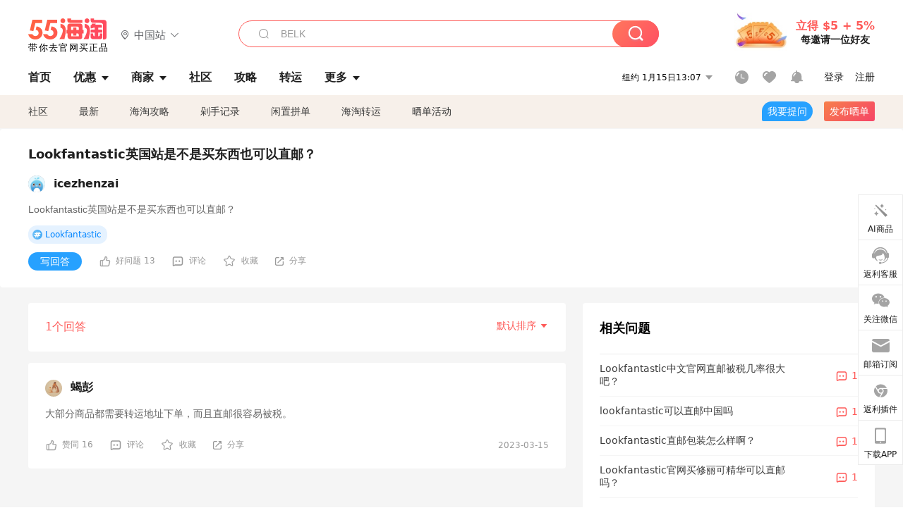

--- FILE ---
content_type: text/html; charset=utf-8
request_url: https://post.55haitao.com/question/310163.html
body_size: 34201
content:
<!doctype html>
<html data-n-head-ssr lang="zh-hans" data-n-head="%7B%22lang%22:%7B%22ssr%22:%22zh-hans%22%7D%7D" xmlns:wb="http://open.weibo.com/wb">
  <head>
    <title>Lookfantastic英国站是不是买东西也可以直邮？_55海淘</title><meta data-n-head="ssr" charset="utf-8"><meta data-n-head="ssr" name="viewport" content="width=device-width, initial-scale=1.0, minimum-scale=1.0, maximum-scale=1.0, user-scalable=no, viewport-fit=cover"><meta data-n-head="ssr" data-hid="og:image" name="og:image" property="og:image" content="https://cdn.55haitao.com/bbs/data/attachment/special/2021/02/24/b2820e0d12abf866b353ea69c6b198eb.png"><meta data-n-head="ssr" data-hid="mobile-web-app-capable" name="mobile-web-app-capable" content="yes"><meta data-n-head="ssr" data-hid="apple-mobile-web-app-title" name="apple-mobile-web-app-title" content="55haitao"><meta data-n-head="ssr" data-hid="author" name="author" content="55haitao"><meta data-n-head="ssr" data-hid="og:type" name="og:type" property="og:type" content="website"><meta data-n-head="ssr" data-hid="og:site_name" name="og:site_name" property="og:site_name" content="55haitao"><meta data-n-head="ssr" data-hid="description" name="description" content="Lookfantastic英国站是不是买东西也可以直邮？"><meta data-n-head="ssr" data-hid="og:title" name="og:title" property="og:title" content="Lookfantastic英国站是不是买东西也可以直邮？"><meta data-n-head="ssr" data-hid="keywords" name="keywords" content="海淘问答,海淘咨询,海淘咨询服务"><meta data-n-head="ssr" data-hid="og:description" name="og:description" property="og:description" content="Lookfantastic英国站是不是买东西也可以直邮？"><meta data-n-head="ssr" name="mobile-agent" data-hid="mobile-agent" content="format=html5;url=https://m.55haitao.com/question/310163.html"><link data-n-head="ssr" rel="icon" type="image/x-icon" href="/favicon.ico"><link data-n-head="ssr" rel="preconnect" href="https://static.55haitao.com"><link data-n-head="ssr" rel="shortcut icon" href="https://cdn.55haitao.com/bbs/data/attachment/special/2021/02/24/b2820e0d12abf866b353ea69c6b198eb.png"><link data-n-head="ssr" rel="stylesheet" href="https://show.55haitao.com/common.css"><link data-n-head="ssr" rel="manifest" href="https://static.55haitao.com/show/_nuxt/manifest.902b60a8.json"><link data-n-head="ssr" data-hid="canonical" rel="canonical" href="https://post.55haitao.com/question/310163.html"><script data-n-head="ssr" src="https://pagead2.googlesyndication.com/pagead/js/adsbygoogle.js?client=ca-pub-8129843157607958" async crossorigin="anonymous"></script><script data-n-head="ssr" data-hid="analytics">
            /** 百度统计 */
            var s = document.getElementsByTagName("script")[0];
            var _hmt = _hmt || [];
            (function() {
              var hm = document.createElement("script");
              hm.src = "https://hm.baidu.com/hm.js?14ceb3e967a71ff2f2e0cfabb6ffe949"; 
              s.parentNode.insertBefore(hm, s);
            })();
          </script><link rel="preload" href="https://static.55haitao.com/show/_nuxt/pc55--b6dcb903bdcd27f4cb9d.js" as="script"><link rel="preload" href="https://static.55haitao.com/show/_nuxt/pc55--06323e7fdd7ff1fd3450.js" as="script"><link rel="preload" href="https://static.55haitao.com/show/_nuxt/pc55--07c677c7c6914c368bdb.js" as="script"><link rel="preload" href="https://static.55haitao.com/show/_nuxt/pc55--4455aae0ddab2d4f7723.js" as="script"><link rel="preload" href="https://static.55haitao.com/show/_nuxt/pc55--faba4d29f6c3cf850ad1.js" as="script"><link rel="preload" href="https://static.55haitao.com/show/_nuxt/pc55--c54cfe9718dff34151ac.js" as="script"><link rel="preload" href="https://static.55haitao.com/show/_nuxt/pc55--6a3c8cc2ae45245a2be0.css" as="style"><link rel="preload" href="https://static.55haitao.com/show/_nuxt/pc55--c33c06e504cb0ad2662b.js" as="script"><link rel="preload" href="https://static.55haitao.com/show/_nuxt/pc55--c425f596342b7ef13b3f.js" as="script"><link rel="preload" href="https://static.55haitao.com/show/_nuxt/pc55--4e0902d01e580901e102.js" as="script"><link rel="preload" href="https://static.55haitao.com/show/_nuxt/pc55--881bb046332b7d277445.js" as="script"><link rel="preload" href="https://static.55haitao.com/show/_nuxt/pc55--b2b15d7da5cac60d46e0.js" as="script"><link rel="preload" href="https://static.55haitao.com/show/_nuxt/pc55--d4d4af9e2483a1f30198.css" as="style"><link rel="preload" href="https://static.55haitao.com/show/_nuxt/pc55--1ab2a2b60d4f1762c12f.js" as="script"><link rel="preload" href="https://static.55haitao.com/show/_nuxt/pc55--23f1f1c5588c55445ac0.js" as="script"><link rel="preload" href="https://static.55haitao.com/show/_nuxt/pc55--5959bde2b8f6640b2415.css" as="style"><link rel="preload" href="https://static.55haitao.com/show/_nuxt/pc55--59336b7d770fa40a5b5c.js" as="script"><link rel="preload" href="https://static.55haitao.com/show/_nuxt/pc55--696a6a23c98c586454f2.css" as="style"><link rel="preload" href="https://static.55haitao.com/show/_nuxt/pc55--4d5b59ae65bbb72397d3.js" as="script"><link rel="preload" href="https://static.55haitao.com/show/_nuxt/pc55--a95e308209777076b641.js" as="script"><link rel="preload" href="https://static.55haitao.com/show/_nuxt/pc55--b8e6e82a0ff7b1788f43.css" as="style"><link rel="preload" href="https://static.55haitao.com/show/_nuxt/pc55--de338f79dbbbd7f3339b.js" as="script"><link rel="preload" href="https://static.55haitao.com/show/_nuxt/pc55--9aedb82c68cd5617ab9f.js" as="script"><link rel="preload" href="https://static.55haitao.com/show/_nuxt/pc55--7303e6a60316c970df0f.js" as="script"><link rel="preload" href="https://static.55haitao.com/show/_nuxt/pc55--5e77f3558f2fe101e24a.js" as="script"><link rel="preload" href="https://static.55haitao.com/show/_nuxt/pc55--bbe6058915c341795d23.js" as="script"><link rel="preload" href="https://static.55haitao.com/show/_nuxt/pc55--259987b82c915d118eca.js" as="script"><link rel="preload" href="https://static.55haitao.com/show/_nuxt/pc55--0a564b8500deea451c75.css" as="style"><link rel="preload" href="https://static.55haitao.com/show/_nuxt/pc55--a4cb9a9699794ac88fd6.js" as="script"><link rel="preload" href="https://static.55haitao.com/show/_nuxt/pc55--85810b175fac925fbbb6.css" as="style"><link rel="preload" href="https://static.55haitao.com/show/_nuxt/pc55--e3c81c97c24f81dea779.js" as="script"><link rel="preload" href="https://static.55haitao.com/show/_nuxt/pc55--2b16409c7cbece098096.css" as="style"><link rel="preload" href="https://static.55haitao.com/show/_nuxt/pc55--117b1fb95afdea67c609.js" as="script"><link rel="preload" href="https://static.55haitao.com/show/_nuxt/pc55--09da9d6060fa4f5bc12d.css" as="style"><link rel="preload" href="https://static.55haitao.com/show/_nuxt/pc55--bfaf2f21a97762d7b7fa.js" as="script"><link rel="preload" href="https://static.55haitao.com/show/_nuxt/pc55--7844b3346093cb43e33a.css" as="style"><link rel="preload" href="https://static.55haitao.com/show/_nuxt/pc55--e4a0e19815753592afff.js" as="script"><link rel="preload" href="https://static.55haitao.com/show/_nuxt/pc55--523b6f9fee3d6a3f8416.css" as="style"><link rel="preload" href="https://static.55haitao.com/show/_nuxt/pc55--b7f83084878eb16ba93a.js" as="script"><link rel="preload" href="https://static.55haitao.com/show/_nuxt/pc55--d5e5096b6031d85eff74.css" as="style"><link rel="preload" href="https://static.55haitao.com/show/_nuxt/pc55--9e76db91ed170eff46ea.js" as="script"><link rel="stylesheet" href="https://static.55haitao.com/show/_nuxt/pc55--6a3c8cc2ae45245a2be0.css"><link rel="stylesheet" href="https://static.55haitao.com/show/_nuxt/pc55--d4d4af9e2483a1f30198.css"><link rel="stylesheet" href="https://static.55haitao.com/show/_nuxt/pc55--5959bde2b8f6640b2415.css"><link rel="stylesheet" href="https://static.55haitao.com/show/_nuxt/pc55--696a6a23c98c586454f2.css"><link rel="stylesheet" href="https://static.55haitao.com/show/_nuxt/pc55--b8e6e82a0ff7b1788f43.css"><link rel="stylesheet" href="https://static.55haitao.com/show/_nuxt/pc55--0a564b8500deea451c75.css"><link rel="stylesheet" href="https://static.55haitao.com/show/_nuxt/pc55--85810b175fac925fbbb6.css"><link rel="stylesheet" href="https://static.55haitao.com/show/_nuxt/pc55--2b16409c7cbece098096.css"><link rel="stylesheet" href="https://static.55haitao.com/show/_nuxt/pc55--09da9d6060fa4f5bc12d.css"><link rel="stylesheet" href="https://static.55haitao.com/show/_nuxt/pc55--7844b3346093cb43e33a.css"><link rel="stylesheet" href="https://static.55haitao.com/show/_nuxt/pc55--523b6f9fee3d6a3f8416.css"><link rel="stylesheet" href="https://static.55haitao.com/show/_nuxt/pc55--d5e5096b6031d85eff74.css">
    <meta name="baidu_union_verify" content="891aab8a413664f84fd91ecf70c2385f">
    <!-- Global site tag (gtag.js) - Google Analytics -->
    <script async src="https://www.googletagmanager.com/gtag/js?id=UA-127501760-1"></script>
    <script>function gtag(){dataLayer.push(arguments)}window.dataLayer=window.dataLayer||[],gtag("js",new Date),gtag("config","UA-127501760-1")</script>
    <script>function getPageStatus(){window.$nuxt&&window.$nuxt.$store.state.isShowGrayPage&&(2==+window.$nuxt.$store.state.isShowGrayPage?"/"===window.$nuxt.$route.path&&document.getElementsByTagName("html")[0].classList.add("gray-page"):1==+window.$nuxt.$store.state.isShowGrayPage&&document.getElementsByTagName("html")[0].classList.add("gray-page"))}document.addEventListener?document.addEventListener("DOMContentLoaded",(function(){})):document.attachEvent&&document.attachEvent("onreadystatechange",(function(){"complate"==document.readyState&&document.detachEvent("onreadystatechange",arguments.callee)}))</script>
    <!-- tracker -->
    <script type="text/javascript">function jsonload(){window.tracking=new TrackingPlugin({apiProxy:"/xs.gif",source:"55HaiTao",app:"PC",appVersion:"1.0.0",uid:function(t){return __NUXT__.state.auth.uid}})}var scriptElement=document.createElement("script"),timestamp=(new Date).getTime();scriptElement.async=!0,scriptElement.onload=jsonload,scriptElement.src=("local.55haitao.com"===window.location.hostname?"https://www.linkhaitao.com/tracker.min.js?id=":"/tracker.min.js?id=")+timestamp,scriptElement.type="text/javascript",document.head.appendChild(scriptElement)</script>
    <script async type="text/javascript" src="https://www.p.zjptg.com/tag/3791870/100001"></script>
  </head>
  <body >
    <div data-server-rendered="true" id="__nuxt"><div id="__layout"><div><div id="header" class="header"><!----> <!----> <div class="header__container"><div class="header__wrap"><div class="header__wrap-top-layer"><div class="header__logo"><a href="https://www.55haitao.com" class="logo-55haitao" data-v-7018218b>55海淘</a> <div class="header__logo__site"><div class="el-dropdown"><div class="el-dropdown-link"><div class="header__logo__site__list"><i class="el-icon-location-outline"></i> 
                  中国站
                  <i class="el-icon-arrow-down"></i></div></div> <ul class="el-dropdown-menu el-popper country-list" style="display:none;"><li tabindex="-1" class="el-dropdown-menu__item language-drop-item"><!---->
                  中国站
                </li><li tabindex="-1" class="el-dropdown-menu__item language-drop-item"><!---->
                  US (English)
                </li></ul></div></div></div> <div class="header__invite"><span>立得 $5 + 5%</span> <span>每邀请一位好友</span></div></div></div> </div> <div class="el-dialog__wrapper" style="display:none;"><div role="dialog" aria-modal="true" aria-label="dialog" class="el-dialog auth-popup" style="margin-top:15vh;width:390px;"><div class="el-dialog__header"><span class="el-dialog__title"></span><button type="button" aria-label="Close" class="el-dialog__headerbtn"><i class="el-dialog__close el-icon el-icon-close"></i></button></div><!----><!----></div></div></div> <div class="header__middle-wrap full-outer" data-v-4a9c6b51><div class="header__search header-searchpop" data-v-4a9c6b51><div class="search-input-area"><i class="search-input-area__newicon el-icon-search"></i> <input placeholder="搜索优惠、商家、品牌，以及商品链接" type="text" autocomplete="off" value="" class="header__search-input" style="background-color:#fff;"> <!----> <button type="button" class="el-button header__search-btn el-button--primary"><!----><!----><!----></button></div> <div class="el-dialog__wrapper search-wrap" style="display:none;"><div role="dialog" aria-modal="true" aria-label="dialog" class="el-dialog" style="margin-top:0;"><div class="el-dialog__header"><span class="el-dialog__title"></span><!----></div><!----><!----></div></div></div> <ul class="header__nav-bar" data-v-4a9c6b51><li data-v-4a9c6b51><div data-v-4a9c6b51><a href="https://www.55haitao.com" class="header-nav-item outer"><!----> <span>首页</span> <!----> <!----></a></div></li><li data-v-4a9c6b51><div data-v-4a9c6b51><span class="header-nav-item more"><svg height="20" width="20" aria-hidden="true" class="svg-icon--gray"><use xlink:href="#icon-deals"></use></svg> <a href="https://www.55haitao.com/deals" class="header-nav-item">
      优惠
      <i class="el-icon-caret-bottom"></i></a> <ul class="header-nav-item__list"><div class="header-nav-item__list-title"><a href="https://www.55haitao.com/deals">优惠</a> <i class="el-icon-caret-bottom"></i></div> <li class="header-nav-item__li"><div class="sub"><a href="https://www.55haitao.com/deals" class="header-nav-item outer"><!----> <span>海淘返利</span> <!----> <!----></a></div></li><li class="header-nav-item__li"><div class="sub"><a href="https://www.55haitao.com/tmall" class="header-nav-item outer"><!----> <span>淘宝返利</span> <!----> <!----></a></div></li><li class="header-nav-item__li"><div class="sub"><a href="https://www.55haitao.com/jd" class="header-nav-item outer"><!----> <span>京东返利</span> <!----> <!----></a></div></li><li class="header-nav-item__li"><div class="sub"><a href="https://www.55haitao.com/1688" class="header-nav-item outer"><!----> <span>1688返利</span> <!----> <!----></a></div></li><li class="header-nav-item__li"><div class="sub"><a href="https://www.55haitao.com/travel" class="header-nav-item outer"><!----> <span>旅游度假</span> <!----> <!----></a></div></li></ul></span></div></li><li data-v-4a9c6b51><div data-v-4a9c6b51><div class="header-nav-item more"><a href="https://www.55haitao.com/store" class="header-nav-item">
      商家
      <i class="el-icon-caret-bottom"></i></a> <ul class="header-nav-item__list pop poptitle"><div class="header-nav-item__list-title"><a href="https://www.55haitao.com/store">商家</a> <i class="el-icon-caret-bottom"></i></div></ul> <ul class="header-nav-item__list pop"><li class="header-nav-item__li"><div class="subs"><a href="https://www.55haitao.com/store/undefined-0-0-0-all-1.html" class="header-nav-item outer active"><!----> <span></span> <!----> <!----></a></div></li> <div class="header-nav-item__store"><div class="header-nav-item__store-title"><span>收藏商家</span> <a href="https://www.55haitao.com/my/collection/">
            查看全部
            <i class="el-icon-arrow-right"></i></a></div> <ul></ul></div></ul></div></div></li><li data-v-4a9c6b51><div data-v-4a9c6b51><a href="https://post.55haitao.com/" class="header-nav-item outer"><!----> <span>社区</span> <!----> <!----></a></div></li><li data-v-4a9c6b51><div data-v-4a9c6b51><a href="https://post.55haitao.com/guide/" class="header-nav-item outer"><!----> <span>攻略</span> <!----> <!----></a></div></li><li data-v-4a9c6b51><div data-v-4a9c6b51><a href="https://www.55haitao.com/shipping/" class="header-nav-item outer"><!----> <span>转运</span> <!----> <!----></a></div></li><li class="hide" data-v-4a9c6b51><div data-v-4a9c6b51><a href="https://www.55haitao.com/vip" class="header-nav-item outer"><!----> <span>VIP特权</span> <!----> <!----></a></div></li><li data-v-4a9c6b51><div data-v-4a9c6b51><span class="header-nav-item more"><!----> <div style="display: flex; align-items: center"><span>更多</span> <i class="el-icon-caret-bottom"></i></div> <ul class="header-nav-item__list"><div class="header-nav-item__list-title"><a href="">更多</a> <i class="el-icon-caret-bottom"></i></div> <li class="header-nav-item__li"><div class="sub"><a href="https://wiki.55haitao.com/" class="header-nav-item outer"><!----> <span>热品</span> <!----> <!----></a></div></li><li class="header-nav-item__li"><div class="sub"><a href="https://post.55haitao.com/credit-cards/" class="header-nav-item outer"><!----> <span>信用卡</span> <!----> <!----></a></div></li><li class="header-nav-item__li"><div class="sub"><a href="https://www.55haitao.com/help-8.html" class="header-nav-item outer"><!----> <span>帮助</span> <!----> <!----></a></div></li><li class="header-nav-item__li"><div class="sub"><a href="https://www.55haitao.com/aboutus/aboutus.html" class="header-nav-item outer"><!----> <span>关于我们</span> <!----> <!----></a></div></li></ul></span></div></li></ul> <div class="header__middle-wrap-right" data-v-4a9c6b51><div class="header__time" data-v-4a9c6b51>
       1月15日18:07
      <i class="el-icon-caret-bottom" data-v-4a9c6b51></i> <ul class="header__time-list" data-v-4a9c6b51><li class="header__time-list-item" data-v-4a9c6b51>
           1月15日18:07
          <i class="el-icon-caret-bottom" data-v-4a9c6b51></i></li> </ul></div> <div class="header__icon-wrap" data-v-4a9c6b51><div class="header__icon" data-v-4a9c6b51><span data-v-4a9c6b51><div role="tooltip" id="el-popover-5797" aria-hidden="true" class="el-popover el-popper header__icon-item el-popover--plain" style="width:undefinedpx;display:none;"><!---->我的足迹</div><span class="el-popover__reference-wrapper"><a href="https://www.55haitao.com/my/history/" target="_blank" class="link-wrap browse centerImg" data-v-4a9c6b51></a></span></span> <span data-v-4a9c6b51><div role="tooltip" id="el-popover-3755" aria-hidden="true" class="el-popover el-popper header__icon-item el-popover--plain" style="width:undefinedpx;display:none;"><!---->我的收藏</div><span class="el-popover__reference-wrapper"><a href="https://www.55haitao.com/my/collection/" target="_blank" class="link-wrap collect centerImg" data-v-4a9c6b51></a></span></span> <div class="el-badge" data-v-4a9c6b51><span data-v-4a9c6b51><div role="tooltip" id="el-popover-8487" aria-hidden="true" class="el-popover el-popper header__icon-item el-popover--plain" style="width:undefinedpx;display:none;"><!---->消息通知</div><span class="el-popover__reference-wrapper"><a rel="nofollow" href="https://www.55haitao.com/my/message/alerts?active=0" target="_blank" class="link-wrap bell centerImg" data-v-4a9c6b51></a></span></span><sup class="el-badge__content el-badge__content--undefined is-fixed" style="display:none;">0</sup></div></div> <div class="header__login" data-v-4a9c6b51><span data-v-4a9c6b51>登录</span> <span data-v-4a9c6b51>注册</span></div></div></div></div> <ul class="show-nav"><li class="show-nav__li"><a href="/" class="active">
      社区
    </a></li><li class="show-nav__li"><a href="/show/category/100000/">
      最新
    </a></li><li class="show-nav__li"><a href="/show/category/54/">
      海淘攻略
    </a></li><li class="show-nav__li"><a href="/show/category/86/">
      剁手记录
    </a></li><li class="show-nav__li"><a href="/show/category/57/">
      闲置拼单
    </a></li><li class="show-nav__li"><a href="/show/category/66/">
      海淘转运
    </a></li> <a href="/show/activities/" class="show-nav__li">
    晒单活动
  </a> <button type="button" class="el-button header__new-ques el-button--info"><!----><!----><span>
    我要提问
  </span></button> <span><div role="tooltip" id="el-popover-5331" aria-hidden="true" class="el-popover el-popper show-nav__popover" style="width:160px;display:none;"><!----><div class="release-box"><div class="main"><a rel="nofollow" class="release-btn">
          发晒单
        </a> <a rel="nofollow" class="draft-btn">
          草稿箱
        </a></div></div> </div><span class="el-popover__reference-wrapper"><button type="button" class="el-button header__new-show el-button--default"><!----><!----><span>发布晒单</span></button></span></span> <div class="el-dialog__wrapper" style="display:none;"><div role="dialog" aria-modal="true" aria-label="dialog" class="el-dialog ques-dialog" style="margin-top:15vh;width:560px;"><div class="el-dialog__header"><span class="el-dialog__title"></span><button type="button" aria-label="Close" class="el-dialog__headerbtn"><i class="el-dialog__close el-icon el-icon-close"></i></button></div><!----><!----></div></div></ul> <div class="ques-wrap"><!----> <div class="ques-card default-outer" style="cursor:default;"><!----> <div class="ques-card-info full"><h1 class="ques-card-info-title">
      Lookfantastic英国站是不是买东西也可以直邮？
    </h1> <a class="avt centerImg black"><span class="el-avatar el-avatar--circle" style="height:24px;width:24px;line-height:24px;margin-right:12px;"><img></span> <span class="oneLine" style="max-width:calc(100% - 24px - 12px);">
    icezhenzai
    <!----></span></a> <div class="ques-card-info-content unfold"><article><div class="markdown55-content"><p>Lookfantastic英国站是不是买东西也可以直邮？</p></div> <!----> <div class="el-dialog__wrapper" style="display:none;"><div role="dialog" aria-modal="true" aria-label="教育身份认证" class="el-dialog edu-pop hint" style="margin-top:15vh;width:361px;"><div class="el-dialog__header"><span class="el-dialog__title">教育身份认证</span><button type="button" aria-label="Close" class="el-dialog__headerbtn"><i class="el-dialog__close el-icon el-icon-close"></i></button></div><!----><!----></div></div></article> <!----></div> <div><!----></div> <div class="ques-card-bottom"><button type="button" class="el-button ques-card-bottom-btn el-button--info"><!----><!----><span>
        写回答
      </span></button> <div class="praise-view filter" style="background-image:url(https://cdn.55haitao.com/bbs/data/attachment/deal/202109021709_PrIM0wRQyo.svg);"><svg height="16" width="16" aria-hidden="true" class="svg-icon--gray"><use xlink:href="#icon-praise-o"></use></svg> <span class="action-area__text">
    好问题 13
  </span></div> <div class="praise-view" style="background-image:url();"><svg height="16" width="16" aria-hidden="true" class="svg-icon--gray"><use xlink:href="#icon-comment-o"></use></svg> <span class="action-area__text">
    评论 
  </span></div> <div class="praise-view" style="background-image:url();"><i class="el-icon-star-off"></i> <span class="action-area__text">
    收藏 
  </span></div> <span><div role="tooltip" id="el-popover-7898" aria-hidden="true" class="el-popover el-popper share-pop" style="width:170pxpx;display:none;"><!----><span class="share-pop__click">点击复制</span> </div><span class="el-popover__reference-wrapper"><div class="share-view"><svg height="12" width="12" aria-hidden="true" class="svg-icon--gray"><use xlink:href="#icon-share-o"></use></svg> <span class="action-area__text">
      分享
    </span></div></span></span> <!----></div></div> <div class="el-dialog__wrapper" style="display:none;"><div role="dialog" aria-modal="true" aria-label="评论（0）" class="el-dialog" style="margin-top:15vh;"><div class="el-dialog__header"><span class="el-dialog__title">评论（0）</span><button type="button" aria-label="Close" class="el-dialog__headerbtn"><i class="el-dialog__close el-icon el-icon-close"></i></button></div><!----><!----></div></div> <div class="el-dialog__wrapper" style="display:none;"><div role="dialog" aria-modal="true" aria-label="dialog" class="el-dialog ques-dialog" style="margin-top:15vh;width:560px;"><div class="el-dialog__header"><span class="el-dialog__title"></span><button type="button" aria-label="Close" class="el-dialog__headerbtn"><i class="el-dialog__close el-icon el-icon-close"></i></button></div><!----><!----></div></div> <div class="el-dialog__wrapper" style="display:none;"><div role="dialog" aria-modal="true" aria-label="dialog" class="el-dialog ques-img-dialog" style="margin-top:15vh;width:560px;"><div class="el-dialog__header"><span class="el-dialog__title"></span><button type="button" aria-label="Close" class="el-dialog__headerbtn"><i class="el-dialog__close el-icon el-icon-close"></i></button></div><!----><!----></div></div></div> <div class="ques-wrap-main"><div class="ques-wrap-left"><div class="ques-wrap-left__divider default-outer"><span class="ans-count">1个回答</span> <div class="el-dropdown"><span class="el-dropdown-link">
            默认排序
            <i class="el-icon-arrow-down"></i></span> <ul class="el-dropdown-menu el-popper" style="display:none;"><li tabindex="-1" class="el-dropdown-menu__item"><!---->默认排序</li> <li tabindex="-1" class="el-dropdown-menu__item"><!---->最新排序</li></ul></div></div> <div class="ques-wrap-left__answer-list"><div class="ques-card default-outer inList" style="cursor:default;"><!----> <div class="ques-card-info full"><!----> <a class="avt centerImg black noTop"><span class="el-avatar el-avatar--circle" style="height:24px;width:24px;line-height:24px;margin-right:12px;"><img></span> <span class="oneLine" style="max-width:calc(100% - 24px - 12px);">
    蝎彭
    <!----></span></a> <div class="ques-card-info-content unfold"><article><div class="markdown55-content"><p>大部分商品都需要转运地址下单，而且直邮很容易被税。</p></div> <!----> <div class="el-dialog__wrapper" style="display:none;"><div role="dialog" aria-modal="true" aria-label="教育身份认证" class="el-dialog edu-pop hint" style="margin-top:15vh;width:361px;"><div class="el-dialog__header"><span class="el-dialog__title">教育身份认证</span><button type="button" aria-label="Close" class="el-dialog__headerbtn"><i class="el-dialog__close el-icon el-icon-close"></i></button></div><!----><!----></div></div></article> <!----></div> <div><!----></div> <div class="ques-card-bottom"><!----> <div class="praise-view filter" style="background-image:url(https://cdn.55haitao.com/bbs/data/attachment/deal/202109021709_PrIM0wRQyo.svg);"><svg height="16" width="16" aria-hidden="true" class="svg-icon--gray"><use xlink:href="#icon-praise-o"></use></svg> <span class="action-area__text">
    赞同 16
  </span></div> <div class="praise-view" style="background-image:url();"><svg height="16" width="16" aria-hidden="true" class="svg-icon--gray"><use xlink:href="#icon-comment-o"></use></svg> <span class="action-area__text">
    评论 
  </span></div> <div class="praise-view" style="background-image:url();"><i class="el-icon-star-off"></i> <span class="action-area__text">
    收藏 
  </span></div> <span><div role="tooltip" id="el-popover-3200" aria-hidden="true" class="el-popover el-popper share-pop" style="width:170pxpx;display:none;"><!----><span class="share-pop__click">点击复制</span> </div><span class="el-popover__reference-wrapper"><div class="share-view"><svg height="12" width="12" aria-hidden="true" class="svg-icon--gray"><use xlink:href="#icon-share-o"></use></svg> <span class="action-area__text">
      分享
    </span></div></span></span> <span class="ques-card-bottom-time">
        2023-03-15
      </span></div></div> <div class="el-dialog__wrapper" style="display:none;"><div role="dialog" aria-modal="true" aria-label="评论（0）" class="el-dialog" style="margin-top:15vh;"><div class="el-dialog__header"><span class="el-dialog__title">评论（0）</span><button type="button" aria-label="Close" class="el-dialog__headerbtn"><i class="el-dialog__close el-icon el-icon-close"></i></button></div><!----><!----></div></div> <div class="el-dialog__wrapper" style="display:none;"><div role="dialog" aria-modal="true" aria-label="dialog" class="el-dialog ques-dialog" style="margin-top:15vh;width:560px;"><div class="el-dialog__header"><span class="el-dialog__title"></span><button type="button" aria-label="Close" class="el-dialog__headerbtn"><i class="el-dialog__close el-icon el-icon-close"></i></button></div><!----><!----></div></div> <div class="el-dialog__wrapper" style="display:none;"><div role="dialog" aria-modal="true" aria-label="dialog" class="el-dialog ques-img-dialog" style="margin-top:15vh;width:560px;"><div class="el-dialog__header"><span class="el-dialog__title"></span><button type="button" aria-label="Close" class="el-dialog__headerbtn"><i class="el-dialog__close el-icon el-icon-close"></i></button></div><!----><!----></div></div></div> <!----></div></div> <div class="ques-wrap-right"><div class="ques-wrap-right__ques default-outer"><span class="ques-wrap-right__title">相关问题</span> <a href="https://post.55haitao.com/question/314186.html" answerCount="1" class="side-ques-wrap"><span class="side-ques-wrap__title">Lookfantastic中文官网直邮被税几率很大吧？</span> <span class="side-ques-wrap__count"><svg height="16" width="16" aria-hidden="true" class="svg-icon--orange"><use xlink:href="#icon-comment-o"></use></svg>
    1
  </span> <div class="grayline fluid"><div></div></div></a><a href="https://post.55haitao.com/question/304733.html" answerCount="1" class="side-ques-wrap"><span class="side-ques-wrap__title">lookfantastic可以直邮中国吗</span> <span class="side-ques-wrap__count"><svg height="16" width="16" aria-hidden="true" class="svg-icon--orange"><use xlink:href="#icon-comment-o"></use></svg>
    1
  </span> <div class="grayline fluid"><div></div></div></a><a href="https://post.55haitao.com/question/314425.html" answerCount="1" class="side-ques-wrap"><span class="side-ques-wrap__title">Lookfantastic直邮包装怎么样啊？</span> <span class="side-ques-wrap__count"><svg height="16" width="16" aria-hidden="true" class="svg-icon--orange"><use xlink:href="#icon-comment-o"></use></svg>
    1
  </span> <div class="grayline fluid"><div></div></div></a><a href="https://post.55haitao.com/question/290212.html" answerCount="1" class="side-ques-wrap"><span class="side-ques-wrap__title">Lookfantastic官网买修丽可精华可以直邮吗？</span> <span class="side-ques-wrap__count"><svg height="16" width="16" aria-hidden="true" class="svg-icon--orange"><use xlink:href="#icon-comment-o"></use></svg>
    1
  </span> <div class="grayline fluid"><div></div></div></a><a href="https://post.55haitao.com/question/302741.html" answerCount="1" class="side-ques-wrap"><span class="side-ques-wrap__title">Lookfantastic英国官网账号登录必须要挂梯子吗？</span> <span class="side-ques-wrap__count"><svg height="16" width="16" aria-hidden="true" class="svg-icon--orange"><use xlink:href="#icon-comment-o"></use></svg>
    1
  </span> <div class="grayline fluid"><div></div></div></a><a href="https://post.55haitao.com/question/290303.html" answerCount="1" class="side-ques-wrap"><span class="side-ques-wrap__title">请问LF的适乐肤要转运吗？不能直邮嘛</span> <span class="side-ques-wrap__count"><svg height="16" width="16" aria-hidden="true" class="svg-icon--orange"><use xlink:href="#icon-comment-o"></use></svg>
    1
  </span> <div class="grayline fluid"><div></div></div></a><a href="https://post.55haitao.com/question/290214.html" answerCount="1" class="side-ques-wrap"><span class="side-ques-wrap__title">Lookfantastic英国官网发美国转运地址有消费税吗？</span> <span class="side-ques-wrap__count"><svg height="16" width="16" aria-hidden="true" class="svg-icon--orange"><use xlink:href="#icon-comment-o"></use></svg>
    1
  </span> <div class="grayline fluid"><div></div></div></a><a href="https://post.55haitao.com/question/118331.html" answerCount="8" class="side-ques-wrap"><span class="side-ques-wrap__title">Lookfantastic英网如何申请补税？ Lookfantastic网站被税申请补税详细教程有吗？</span> <span class="side-ques-wrap__count"><svg height="16" width="16" aria-hidden="true" class="svg-icon--orange"><use xlink:href="#icon-comment-o"></use></svg>
    8
  </span> <div class="grayline fluid"><div></div></div></a><a href="https://post.55haitao.com/question/290216.html" answerCount="1" class="side-ques-wrap"><span class="side-ques-wrap__title">Lookfantastic英国站不支持直邮的商品只能发英国转运地址吗？</span> <span class="side-ques-wrap__count"><svg height="16" width="16" aria-hidden="true" class="svg-icon--orange"><use xlink:href="#icon-comment-o"></use></svg>
    1
  </span> <div class="grayline fluid"><div></div></div></a><a href="https://post.55haitao.com/question/315172.html" answerCount="1" class="side-ques-wrap last"><span class="side-ques-wrap__title">lookfantastic英国官网被税会发消息通知吗？</span> <span class="side-ques-wrap__count"><svg height="16" width="16" aria-hidden="true" class="svg-icon--orange"><use xlink:href="#icon-comment-o"></use></svg>
    1
  </span> <div class="grayline fluid"><div></div></div></a></div></div></div> <div class="ques-wrap__banner"><span class="ques-wrap__banner-title">Lookfantastic英国站是不是买东西也可以直邮？</span> <button type="button" class="el-button ques-wrap__banner-btn el-button--info"><!----><!----><span>
      写回答
    </span></button></div></div> <div class="sbar sbar1" data-v-2fb64273><ul data-v-2fb64273><li class="sbar-item" data-v-2fb64273><div class="sbar-item__wrap" data-v-2fb64273><img src="https://static.55haitao.com/show/_nuxt/img/pc55-2ca6989.svg" style="width:25px;" data-v-2fb64273> <span data-v-2fb64273>AI商品</span></div></li><li class="sbar-item" data-v-2fb64273><div class="sbar-item__wrap" data-v-2fb64273><img src="https://cdn.55haitao.com/bbs/data/attachment/deal/202109091210_uHDqrK6Rcv.svg" style="width:25px;" data-v-2fb64273> <span data-v-2fb64273>返利客服</span></div></li><li class="sbar-item" data-v-2fb64273><!----></li><li class="sbar-item" data-v-2fb64273><span data-v-2fb64273><div role="tooltip" id="el-popover-7501" aria-hidden="true" class="el-popover el-popper sbar-pop" style="width:400px;display:none;"><!----><div class="sbar-pop__content centerImg square" style="background-image:url(https://cdn.55haitao.com/bbs/data/attachment/special/2021/03/04/17d91ff39ed4cd5b7d85c8badfa4a9ee.png);" data-v-2fb64273><!----> <!----></div> </div><span class="el-popover__reference-wrapper"><div class="sbar-item__wrap" data-v-2fb64273><img src="https://cdn.55haitao.com/bbs/data/attachment/deal/202109091210_koFih7cFkh.svg" style="width:25px;" data-v-2fb64273> <span data-v-2fb64273>关注微信</span></div></span></span></li><li class="sbar-item" data-v-2fb64273><div class="sbar-item__wrap" data-v-2fb64273><img src="https://cdn.55haitao.com/bbs/data/attachment/deal/email_icon.png" style="width:25px;" data-v-2fb64273> <span data-v-2fb64273>邮箱订阅</span></div></li><li class="sbar-item" data-v-2fb64273><a href="https://www.55haitao.com/download/plugin/" target="_blank" class="sbar-item__wrap" data-v-2fb64273><img src="https://cdn.55haitao.com/bbs/data/attachment/deal/202109091130_0jEUGUtXoV.svg" style="width:19px;" data-v-2fb64273> <span data-v-2fb64273>返利插件</span></a></li><li class="sbar-item" data-v-2fb64273><span data-v-2fb64273><div role="tooltip" id="el-popover-5833" aria-hidden="true" class="el-popover el-popper sbar-pop" style="width:400px;display:none;"><!----><div class="sbar-pop__content centerImg" style="background-image:url(https://cdn.55haitao.com/bbs/data/attachment/special/2021/03/04/52d59713ec0f84b51d30b67d1ae9f7b8.png);" data-v-2fb64273><a href="https://apps.apple.com/cn/app/id681631863" target="_blank" data-v-2fb64273></a> <a href="https://android.myapp.com/myapp/detail.htm?apkName=com.haitao" target="_blank" data-v-2fb64273></a></div> </div><span class="el-popover__reference-wrapper"><div class="sbar-item__wrap" data-v-2fb64273><img src="https://cdn.55haitao.com/bbs/data/attachment/deal/202109091128_bb25nDY3og.svg" style="width:16px;" data-v-2fb64273> <span data-v-2fb64273>下载APP</span></div></span></span></li> <!----></ul> <div class="el-dialog__wrapper" style="display:none;" data-v-2fb64273><div role="dialog" aria-modal="true" aria-label="邮箱订阅" class="el-dialog emailDialog" style="margin-top:0;"><div class="el-dialog__header"><span class="el-dialog__title">邮箱订阅</span><button type="button" aria-label="Close" class="el-dialog__headerbtn"><i class="el-dialog__close el-icon el-icon-close"></i></button></div><!----><!----></div></div> <div class="customer-service" data-v-ac206b82 data-v-2fb64273><div class="el-dialog__wrapper custom-dialog-wrapper" style="display:none;" data-v-ac206b82><div role="dialog" aria-modal="true" aria-label="dialog" class="el-dialog custom-chat-dialog" style="margin-top:15vh;width:360px;"><div class="el-dialog__header"><div class="custom-header" data-v-ac206b82><img src="[data-uri]" alt="" class="group" data-v-ac206b82></div><!----></div><!----><!----></div></div></div> <div height="384px" class="el-dialog__wrapper" style="display:none;" data-v-750a7052 data-v-2fb64273><div role="dialog" aria-modal="true" aria-label="1688返利说明" class="el-dialog rebateDialog" style="margin-top:45vh;width:656px;"><div class="el-dialog__header"><span class="el-dialog__title">1688返利说明</span><button type="button" aria-label="Close" class="el-dialog__headerbtn"><i class="el-dialog__close el-icon el-icon-close"></i></button></div><!----><!----></div></div></div> <div data-v-713cc152><div class="footer" data-v-713cc152><ul class="footer__nav-wrap" data-v-713cc152><li class="footer__nav-menu" data-v-713cc152><h3 class="footer__nav-title" data-v-713cc152>
          关于我们
          <!----></h3> <ul class="footer__nav-ul" data-v-713cc152><li class="footer__nav-li" data-v-713cc152><a target="_blank" href="https://www.55haitao.com/help-2.html#help_content" rel="nofollow" data-v-713cc152>
              关于55海淘
            </a></li> <li class="footer__nav-li" data-v-713cc152><a target="_blank" href="https://www.55haitao.com/help-15.html#help_content" rel="nofollow" data-v-713cc152>
              隐私协议
            </a></li> <li class="footer__nav-li" data-v-713cc152><a target="_blank" href="https://www.55haitao.com/help-16.html#help_content" rel="nofollow" data-v-713cc152>
              用户协议
            </a></li> <li class="footer__nav-li" data-v-713cc152><a target="_blank" href="https://www.55haitao.com/sitemap" data-v-713cc152>
              网站地图
            </a></li></ul></li> <li class="footer__nav-menu" data-v-713cc152><h3 class="footer__nav-title" data-v-713cc152>帮助中心</h3> <ul class="footer__nav-ul" data-v-713cc152><li class="footer__nav-li" data-v-713cc152><a target="_blank" href="https://www.55haitao.com/help-8.html#help_content" rel="nofollow" data-v-713cc152>
              常见问题
            </a></li> <li class="footer__nav-li" data-v-713cc152><a target="_blank" href="https://www.55haitao.com/help-5.html#help_content" rel="nofollow" data-v-713cc152>
              联系我们
            </a></li> <li class="footer__nav-li" data-v-713cc152><a target="_blank" href="https://55haitao.udesk.cn/im_client/?web_plugin_id=52276&group_id=75041" rel="nofollow" data-v-713cc152>
              返利客服
            </a></li> <li class="footer__nav-li" data-v-713cc152><a target="_blank" href=" https://www.55haitao.com/help-4.html#help_content" rel="nofollow" data-v-713cc152>
              法律顾问
            </a></li></ul></li> <li class="footer__nav-menu" data-v-713cc152><h3 class="footer__nav-title" data-v-713cc152>常用工具</h3> <ul class="footer__nav-ul" data-v-713cc152><li class="footer__nav-li" data-v-713cc152><a target="_blank" href="https://post.55haitao.com/p/146576/" rel="nofollow" data-v-713cc152>
              保质期查询
            </a></li> <li class="footer__nav-li" data-v-713cc152><a target="_blank" href="https://post.55haitao.com/show/112586/" rel="nofollow" data-v-713cc152>
              跨境电商个人额度
            </a></li> <li class="footer__nav-li" data-v-713cc152><a target="_blank" href="https://www.baidu.com/s?ie=utf-8&f=8&rsv_bp=1&rsv_idx=1&tn=baidu&wd=%E5%8D%95%E4%BD%8D%E6%8D%A2%E7%AE%97&rsv_pq=bcabe8b100006d4b&rsv_t=2e95EmuFEnQgTMT8rI99XBs9Qk2vdLFU7WP1Pp1i4rUeAyB%2BaTyq%2FNe%2Fr8c&rsv_enter=1&rsv_sug3=4&rsv_sug1=2&bs=%E8%B4%A7%E5%B8%81%E5%85%91%E6%8D%A2" rel="nofollow" data-v-713cc152>
              单位换算
            </a></li> <li class="footer__nav-li" data-v-713cc152><a target="_blank" href="https://www.baidu.com/s?ie=utf-8&f=8&rsv_bp=0&rsv_idx=1&tn=baidu&wd=%E8%B4%A7%E5%B8%81%E5%85%91%E6%8D%A2&rsv_pq=c5d7282c00007a47&rsv_t=27d3KB%2Fq4w8JZlgZVc6wn9RVOQZ%2FgxeydRcHpsOzqklZou7nTS9ukMrdxdc&rsv_enter=1&rsv_sug3=5&rsv_sug1=3&qq-pf-to=pcqq.c2c" rel="nofollow" data-v-713cc152>
              汇率查询
            </a></li></ul></li> <li class="footer__nav-menu" data-v-713cc152><h3 class="footer__nav-title" data-v-713cc152>新手指南</h3> <ul class="footer__nav-ul" data-v-713cc152><li class="footer__nav-li" data-v-713cc152><a target="_blank" href="https://www.55haitao.com/school-course" data-v-713cc152>
              海淘入门
            </a></li> <li class="footer__nav-li" data-v-713cc152><a target="_blank" href="https://www.55haitao.com/hotwords.html" data-v-713cc152>
              海淘热搜
            </a></li></ul></li> <li class="footer__nav-menu" data-v-713cc152><h3 class="footer__nav-title" data-v-713cc152>下载APP</h3> <ul class="footer__nav-ul" data-v-713cc152><li class="footer__nav-li" data-v-713cc152><a target="_blank" href="https://android.myapp.com/myapp/detail.htm?apkName=com.haitao" rel="nofollow" data-v-713cc152>
              安卓版
            </a></li> <li class="footer__nav-li" data-v-713cc152><a target="_blank" href="https://apps.apple.com/cn/app/id681631863" rel="nofollow" data-v-713cc152>
              iPhone版
            </a></li> <li class="footer__nav-li" data-v-713cc152><a target="_blank" href="https://www.55haitao.com/download/plugin/" rel="nofollow" data-v-713cc152>
              Chrome浏览器插件版
              <!----></a></li></ul></li> <li class="footer__nav-menu" data-v-713cc152><h3 class="footer__nav-title" data-v-713cc152>社交账号</h3> <ul class="footer__icons" data-v-713cc152><li class="footer__icon" data-v-713cc152><div class="wechat__icon" data-v-713cc152><div class="footer__icon-logo" style="background-image:url(https://cdn.55haitao.com/bbs/data/attachment/deal/202109091318_5fEXhfAI2w.svg);" data-v-713cc152></div> <div class="wechat__popup" data-v-713cc152><div class="wechat__qrcode" data-v-713cc152></div> <div class="wechat__content" data-v-713cc152><div class="wechat__content-code" style="background-image:url(https://cdn.55haitao.com/bbs/data/attachment/deal/20200622155345127.png);" data-v-713cc152></div> <div class="wechat__content-code text" style="background-image:url(https://static.55haitao.com/show/_nuxt/img/pc55-4a03a82.svg);" data-v-713cc152></div> <p class="wechat__text" data-v-713cc152>
                    海淘福利不容错过<br data-v-713cc152>带你去官网买正品
                  </p></div></div></div></li> <li class="footer__icon" data-v-713cc152><a href="https://weibo.com/u/7070850668?topnav=1&wvr=6&topsug=1" target="_blank" rel="nofollow" data-v-713cc152><div class="footer__icon-logo" style="background-image:url(https://cdn.55haitao.com/bbs/data/attachment/deal/202109091318_EiQSVJO4Cl.svg);" data-v-713cc152></div></a></li> <li class="footer__icon" data-v-713cc152><a href="https://www.xiaohongshu.com/user/profile/5c7649de0000000012016753" target="_blank" rel="nofollow" data-v-713cc152><div class="footer__icon-logo" style="background-image:url(https://cdn.55haitao.com/bbs/data/attachment/deal/202109091347_gX3PFmTHxH.svg);" data-v-713cc152></div></a></li></ul></li></ul> <div class="footer-width" data-v-713cc152><div class="grayline fluid"><div></div></div></div> <!----> <!----> <div class="footer__info" data-v-713cc152><p data-v-713cc152>
        © 2011 - 2026 55haitao.com 五五海淘（上海）科技股份有限公司
      </p> <p data-v-713cc152><a href="https://beian.miit.gov.cn/" target="_blank" rel="nofollow" data-v-713cc152>
          沪ICP备13007891号
          </a>
        | 增值电信业务经营许可证：
        <a href="https://static.55haitao.com/show/_nuxt/img/pc55-9866f6d.jpg" target="_blank" rel="nofollow" data-v-713cc152>
          沪B2-20190332
        </a>| 
        <a href="https://static.55haitao.com/show/_nuxt/img/pc55-63c11e0.jpg" target="_blank" rel="nofollow" data-v-713cc152>互联网药品信息服务资格证书（沪）-经营性-2022-0017</a></p> <p data-v-713cc152>
        违法和不良信息举报电话：021-61910511 转8012
      </p> <p data-v-713cc152><a href="http://www.beian.gov.cn/portal/registerSystemInfo?recordcode=31010402003912" target="_blank" rel="nofollow" data-v-713cc152>
          沪公网安备 31010402003912号
        </a></p></div></div> <!----></div> <!----></div></div></div><script>window.__NUXT__=(function(a,b,c,d,e,f,g,h,i,j,k,l,m,n,o,p,q,r,s,t,u,v,w,x,y,z,A,B,C,D,E,F,G,H,I,J,K,L,M,N,O,P,Q,R,S,T,U,V,W,X,Y,Z,_,$,aa,ab,ac,ad,ae,af,ag,ah,ai,aj,ak,al,am,an,ao,ap,aq,ar,as,at,au,av,aw,ax,ay,az,aA,aB,aC,aD,aE,aF,aG,aH,aI,aJ,aK,aL,aM,aN,aO,aP,aQ,aR,aS,aT,aU,aV,aW,aX,aY,aZ,a_,a$,ba,bb,bc,bd,be,bf){L[0]={id:314186,title:"Lookfantastic中文官网直邮被税几率很大吧？",answerCount:c,answer_count:c};L[1]={id:304733,title:"lookfantastic可以直邮中国吗",answerCount:c,answer_count:c};L[2]={id:314425,title:"Lookfantastic直邮包装怎么样啊？",answerCount:c,answer_count:c};L[3]={id:290212,title:"Lookfantastic官网买修丽可精华可以直邮吗？",answerCount:c,answer_count:c};L[4]={id:302741,title:"Lookfantastic英国官网账号登录必须要挂梯子吗？",answerCount:c,answer_count:c};L[5]={id:290303,title:"请问LF的适乐肤要转运吗？不能直邮嘛",answerCount:c,answer_count:c};L[6]={id:290214,title:"Lookfantastic英国官网发美国转运地址有消费税吗？",answerCount:c,answer_count:c};L[7]={id:118331,title:"Lookfantastic英网如何申请补税？ Lookfantastic网站被税申请补税详细教程有吗？",answerCount:B,answer_count:B};L[8]={id:290216,title:"Lookfantastic英国站不支持直邮的商品只能发英国转运地址吗？",answerCount:c,answer_count:c};L[9]={id:315172,title:"lookfantastic英国官网被税会发消息通知吗？",answerCount:c,answer_count:c};$.cate_id=b;$.name=Q;$.sub_tags=[];ac.cate_id=aa;ac.name=ab;ac.sub_tags=[];ad.cate_id="54";ad.name="海淘攻略";ad.sub_tags=[];ae.cate_id=W;ae.name="剁手记录";ae.sub_tags=[];af.cate_id="57";af.name="闲置拼单";af.sub_tags=[];ag.cate_id="66";ag.name="海淘转运";ag.sub_tags=[{tag_id:"140852",tag_name:"集美速递",tag_type:b},{tag_id:"134852",tag_name:"转运四方",tag_type:b},{tag_id:"129985",tag_name:"168美中转运",tag_type:b},{tag_id:"129982",tag_name:"野马速递",tag_type:b},{tag_id:"129981",tag_name:"青竹海淘",tag_type:b},{tag_id:"125514",tag_name:"鹏华国际",tag_type:b},{tag_id:"125511",tag_name:"ADI安达易转运",tag_type:b},{tag_id:"125510",tag_name:"顺通转运(日)",tag_type:b},{tag_id:"116006",tag_name:"转运国际",tag_type:b},{tag_id:"92672",tag_name:"JPGOODBUY日本好买",tag_type:b},{tag_id:"56200",tag_name:"66速递",tag_type:b},{tag_id:"54962",tag_name:"百通物流",tag_type:b},{tag_id:"53448",tag_name:"天鸟转运",tag_type:b},{tag_id:"46673",tag_name:"QQ-ex",tag_type:b}];return {layout:I,data:[{uid:J,myQuestion:void 0,quesId:K,relationQues:L,res:{code:b,msg:"获取成功",data:{id:K,uid:J,title:w,status:d,content:w,cover_pic:a,nickname:"icezhenzai",praise_count:13,comment_count:d,create_time:"2023-03-15 11:34:39",intro:a,image_url:a,answer_count:c,praised:d,is_collect:d,avatar:"https:\u002F\u002Fuc.55haitao.com\u002Favatar.php?uid=6121372&size=middle&v=https:\u002F\u002Fcdn.55haitao.com\u002Fbbs\u002Fdata\u002Fattachment\u002Fforum\u002Fvest\u002Fimages (12).jpeg&thumb=@!app80",tags:[{id:"106943",name:"Lookfantastic",type:b,is_image_tag:b}],share_info:{share_title:w,share_content:w,share_content_weibo:w,share_url:"https:\u002F\u002Fm.55haitao.com\u002Fquestion\u002F310163.html",share_pic:a},relation_questions:L}},total:c,answerList:[{id:"310164",uid:"6125005",cover_pic:a,content:"大部分商品都需要转运地址下单，而且直邮很容易被税。",create_time:"2023-03-15",praise_count:M,comment_count:d,nickname:"蝎彭",username:"ht_11215721",sex:b,images:[],original_create_time:1678851286,image_url:a,avatar:"https:\u002F\u002Fcdn.55haitao.com\u002Fbbs\u002Fdata\u002Fattachment\u002Fforum\u002Fvest\u002Fu=1551616983,2044184995&fm=26&gp=0.jpeg",praised:d,is_collect:d}],answerMore:d}],fetch:[],error:null,state:{navBarList:[{icon:"home",title:"首页",type:a,url:"https:\u002F\u002Fwww.55haitao.com",extend:f},{icon:"deals",title:"优惠",type:N,url:O,extend:s,list:[{icon:a,title:"海淘返利",type:a,url:O,extend:f},{icon:a,title:"淘宝返利",type:a,url:"https:\u002F\u002Fwww.55haitao.com\u002Ftmall",extend:f},{icon:a,title:"京东返利",type:a,url:"https:\u002F\u002Fwww.55haitao.com\u002Fjd",extend:f},{icon:a,title:"1688返利",type:a,url:"https:\u002F\u002Fwww.55haitao.com\u002F1688",extend:f},{icon:a,title:"旅游度假",type:a,url:"https:\u002F\u002Fwww.55haitao.com\u002Ftravel",extend:f}]},{icon:"store",title:"商家",type:"pop",url:"https:\u002F\u002Fwww.55haitao.com\u002Fstore",extend:s,list:[{icon:a,title:"收藏商家",type:a,url:C,extend:f},{icon:a,title:"全部商家",type:a,url:C,extend:f},{icon:a,title:"综合百货",type:a,url:P,extend:f}]},{icon:I,title:Q,type:a,url:"https:\u002F\u002Fpost.55haitao.com\u002F",extend:f},{icon:"guide",title:"攻略",type:a,url:"https:\u002F\u002Fpost.55haitao.com\u002Fguide\u002F",extend:f},{icon:"shipping",title:j,type:a,url:"https:\u002F\u002Fwww.55haitao.com\u002Fshipping\u002F",extend:f},{icon:"vip",title:"VIP特权",type:a,url:"https:\u002F\u002Fwww.55haitao.com\u002Fvip",extend:f},{icon:a,title:"更多",type:N,url:a,extend:s,list:[{icon:"wiki",title:"热品",type:a,url:"https:\u002F\u002Fwiki.55haitao.com\u002F",extend:f},{icon:"credit",title:"信用卡",type:a,url:"https:\u002F\u002Fpost.55haitao.com\u002Fcredit-cards\u002F",extend:f},{icon:a,title:"帮助",type:a,url:C,extend:f},{icon:a,title:"关于我们",type:a,url:P,extend:f}]}],questionId:9999,isMobile:f,isWindows:f,registerRewardAmount:b,invitedRewardAmount:x,goAppClicked:f,headerHeight:78,commonDistance:24,topAd:{},aliSts:{},systemNotices:{SYSTEM_NOTICE_MYCASHBACK:"注意：返利实际生效时间以商家最终结算为准！",SYSTEM_NOTICE_MYFINDORDER:a,SYSTEM_NOTICE_MYORDER:a,SYSTEM_NOTICE_MYWITHDRAW:a,SYSTEM_NOTICE_STARBUCKS:"星巴克券已支持微信支付和已生效返利购买。",SYSTEM_RULES_MISSORDER:"1. 截图上的信息需要包括交易时间、交易金额、订单号、产品明细。\n\n2. 如果截图信息和填写信息不一致，我们会处理为无效 提交。\n\n3. 超90天的丢单不接受申诉。\n",SYSTEM_RULES_MYWITHDRAW:"1. 首次提现门槛：已生效的购物返利余额达到 10 美元（不含非购物类返利，如注册赠送、办卡返利，推广注册赠送和网站活动赠送等）。\n2. 后续提现门槛：已生效的所有返利余额达到 10 美元，包括购物返利及非购物类返利。\n3. 由于支付限额，每日每次提现单笔限制为：Paypal和信用卡最多 1500 美元；借记卡提现金额最多 1300 美元；支付宝提现金额最多 55 美元，每月最高可提现100美元，超出部分可使用其他方式提现。\n4. PayPal 提现为美元入账，PayPal 约 2 - 3 个工作日到账。\n5. 支付宝和借记卡提现到账为人民币，系统会按照 55 与银行当天结算实时汇率进行结算，银行将会扣除相关的结汇和税费等费用。支付宝和借记卡约 1 - 5 个工作日到账。支付宝手续费较高，建议使用借记卡提现。\n6. 信用卡提现默认为美元入账，信用卡提现约 14 - 30 个工作日到账。如果您的信用卡采取人民币入账，银行将会扣除相关的结汇和税费等费用。\n7. 由于PayPal限制，提现金额需满$50，金额不足建议更换其他提现方式，感谢您的理解。\n8. 信用卡提现方式下，返利将以退货退款的形式退回您的信用卡，如您同时参与银行达标返现活动，建议使用其它提现方式，否则可能会影响您的信用卡累计消费金额。",SYSTEM_RULES_MYWITHDRAW_US:"1. 华人站首次提现门槛：已生效的购物返利余额达到 10 美元（不含非购物类返利，如注册赠送、办卡返利，推广注册赠送和网站活动赠送等）。\n2. 后续提现门槛：已生效的所有返利余额达到 10 美元，包括购物返利及非购物类返利。\n3. 由于支付限额，每日每次提现单笔限制为：Paypal最多 1500美元。\n4. PayPal 提现为美元入账，PayPal 约 2 - 3 个工作日到账。"},isShowGrayPage:d,currentHost:e,usercenterVersion:e,dropdownStore:[{stores:[]}],authPopupVisible:f,actionName:"login",defaultWord:a,defaultWordList:[],showSide:f,sideContent:{},deviceId:"fd20cc30-f23c-11f0-a97d-314776ae2666",deniedNum:d,msgListDis:d,msgList:{rows:[],hasMore:e,num:e},isEdu:f,isShowCountryTips:f,aliyun:{aliSts:{}},auth:{access_token:a,avatar:a,areaCode:a,fansCount:d,gender:d,hasNewMsg:d,hasWithdrawingAccount:f,hasBindedPhoneNumber:f,intro:a,isWithdrawDonate:f,isVip:f,nickname:a,openid:a,phoneNumber:a,praisedCount:d,region:{},starsCount:d,token:a,member:a,union_id:a,uid:a,uuid:"fd20a520-f23c-11f0-a97d-314776ae2666",unreadedMsgCount:d,unreadedSystemMsgCount:d,userLevel:a,username:a,has_view_history:c,ebatesUserDeny:f,waterMark:d,briefInfo:{},infoExpires:a,userCount:d,tagCount:d,newMsgsCount:d,fullVersion:d,historyTotal:a,withdrawTotal:a,need_questionnaire:a,invite_url:a,show_hand_price:a},deal:{timeKey:d,categories:[],recommentDeals:[]},edu:{can_use:d,can_add:d},footer:{link:a,height:d,hasRebate:f,rebatePage:f,info:{},visible:s,origin:s},gdpr:{access:NaN},gift:{quantity:e,price:b,inputPrice:a,type:b,rebate_id:e,discount_id:2},header:{visible:s,timeZone:[]},intelli:{dealList:[],refrehStore:a,currencyList:[]},link:{recentKeywords:[]},luckybag:{show_bag:f,win_data:{},bags:new Map([]),isFull:f},msg:{isheader:s},recent:{hotKeywords:[],aliRecentKeywords:[]},search:{categories:{},hotKeywords:[],recentKeywords:[],showExpires:b},shipping:{unitlist:[],currency:[],category:[]},show:{tag:a,name:a,visible:s,activityList:[{id:"336",name:"2026马年限定盘点",content:a,join_count:"92",thumb:"https:\u002F\u002Fcdn.55haitao.com\u002Fbbs\u002Fdata\u002Fattachment\u002Fforum\u002F202601\u002F08\u002Fbc38beb33e8bf027223fa405798d78ee.jpg@!show200",images:[R],rule:a,pic:R},{id:"133",name:"海淘剁手记",content:a,join_count:"38924",thumb:"https:\u002F\u002Fcdn.55haitao.com\u002Fbbs\u002Fdata\u002Fattachment\u002Fforum\u002F202509\u002F01\u002F2a26f412ff3e43f42cfaefa478880c06.jpg@!show200",images:[S],rule:a,pic:S},{id:"145",name:"海淘经验盒子",content:a,join_count:"5635",thumb:"https:\u002F\u002Fcdn.55haitao.com\u002Fbbs\u002Fdata\u002Fattachment\u002Fforum\u002F202512\u002F31\u002Fb537817b0b5662db18685bb472fc1425.jpg@!show200",images:[T],rule:a,pic:T},{id:"184",name:"随手晒美食",content:a,join_count:"20443",thumb:"https:\u002F\u002Fcdn.55haitao.com\u002Fbbs\u002Fdata\u002Fattachment\u002Fforum\u002F202412\u002F31\u002Fee7b33bdc6e151a9d30167e35f48dd47.jpg@!show200",images:[U],rule:a,pic:U},{id:"246",name:"国内晒晒圈",content:a,join_count:"21188",thumb:"https:\u002F\u002Fcdn.55haitao.com\u002Fbbs\u002Fdata\u002Fattachment\u002Fforum\u002F202512\u002F31\u002F69fda22016aae20acee2d70a7789ef43.jpg@!show200",images:[V],rule:a,pic:V},{id:W,name:"新人首晒赢好礼",content:a,join_count:"6301",thumb:"https:\u002F\u002Fcdn.55haitao.com\u002Fbbs\u002Fdata\u002Fattachment\u002Fforum\u002F202512\u002F31\u002F72111159ea15d07fcbaa73f577e3a85c.jpg@!show200",images:[X],rule:a,pic:X},{id:D,name:"55海淘奖品秀",content:a,join_count:"4010",thumb:"https:\u002F\u002Fcdn.55haitao.com\u002Fbbs\u002Fdata\u002Fattachment\u002Fforum\u002F202312\u002F13\u002Fdd40b1d8daeea54f7f7f164034625cf0.jpg@!show200",images:[Y],rule:a,pic:Y},{id:"185",name:"折扣早知道",content:a,join_count:"262",thumb:"https:\u002F\u002Fcdn.55haitao.com\u002Fbbs\u002Fdata\u002Fattachment\u002Fforum\u002F202109\u002F24\u002Ff98397e426e538ecbe4443f465c86ab0.jpg@!show200",images:[Z],rule:a,pic:Z},{id:"186",name:"海淘闲聊",content:a,join_count:"1478",thumb:"https:\u002F\u002Fcdn.55haitao.com\u002Fbbs\u002Fdata\u002Fattachment\u002Fforum\u002F202109\u002F24\u002F583a3fd1710b7ea5e8e942ac7cd28afb.jpg@!show200",images:[_],rule:a,pic:_}],cateList:[$,{cate_id:aa,name:ab},ac,ad,ae,af,ag],hotQuesList:[],currentCate:d,detailStyleMode:d,announceList:[],rookieList:[],rmdList:{pageNum:d,hasMore:e,rows:[]},aliSts:{},topAds:[],btmAds:[],hotShow:[],experts:[],newComer:[],newCateList:[$,ac,ad,ae,af,ag],subCateList:[],cached:f,editId:d},side:{sideAd:{sideAdUrl:"https:\u002F\u002Fpost.55haitao.com\u002Fp\u002F374246\u002F",sideAdImg:"https:\u002F\u002Fcdn.55haitao.com\u002Fbbs\u002Fdata\u002Fattachment\u002Fdeal\u002F20250425162324507.jpg@!ad420"},dealRes:[{deal_id:"1173884",type:b,alliance_id:u,title:ah,sub_title:ah,price_view:"入手兰蔻、科颜氏等 ",discount_view:"入手兰蔻、科颜氏等",has_rebate:c,rebate_view:ai,original_price:k,now_price:a,deal_pic:aj,deal_pic_tag:a,deal_pics:[aj],store_id:ak,store_name:al,store_category_id:b,store_category_name:a,store_logo:am,praise_count:E,share_count:b,comment_count:b,country_id:e,country_name:n,country_abbr:o,store_urlname:an,country_flag_pic:i,is_praised:b,publish_time:ao,left_time:"剩余：16小时",is_expired:b,expired_time:"1768557599",introduction:ap,tags:[{tag_name:j,tag_en_name:p,value:e}],coupons:[],direct_post_supported:b,alipay_supported:b,cn_web_supported:b,transport_supported:c,unipay_supported:b,share_url:a,share_title:a,share_content:a,share_content_weibo:a,share_pic:a,popularity:a,is_amazon:d,currency_symbol:l,currency_abbr:m,amazon_image_tag_url:a,deal_collection_count:b,is_collected:c,is_app_exclusive:b,deal_product_days:b},{deal_id:"1173481",type:b,alliance_id:F,title:aq,sub_title:aq,price_view:"无门槛7.6折 ",discount_view:ar,has_rebate:c,rebate_view:as,original_price:k,now_price:a,deal_pic:at,deal_pic_tag:a,deal_pics:[at],store_id:"3152",store_name:"iHerb",store_category_id:b,store_category_name:a,store_logo:"https:\u002F\u002Fcdn.55haitao.com\u002Fbbs\u002Fdata\u002Fattachment\u002Fstore\u002F202508\u002F22\u002F68a84304a5cfd.png@!store180?replace_img=https%3A%2F%2Fcdn.55haitao.com%2Fbbs%2Fdata%2Fattachment%2Fstore%2F202508%2F05%2F6891afdae6b81.png%40%21store180&store_logo_bg_color=%23018601",praise_count:"7",share_count:b,comment_count:b,country_id:e,country_name:n,country_abbr:o,store_urlname:"iherb",country_flag_pic:i,is_praised:b,publish_time:"16小时前",left_time:"剩余：6天",is_expired:b,expired_time:"1769018399",introduction:"iHerb是1996年在美国创建的主要销售保健品、母婴、美妆用品的电商平台，目前在全世界都有很高的知名度，中文站全中文界面，支持直邮到中国，购物方便快捷。",tags:[{tag_name:v,tag_en_name:z,value:e},{tag_name:G,tag_en_name:y,value:e},{tag_name:H,is_unionpay:y,value:e}],coupons:[{coupon_code:"26MNTH1",is_exclusive:d,expire:d,desc:ar,expire_time_format:a}],direct_post_supported:c,alipay_supported:c,cn_web_supported:c,transport_supported:b,unipay_supported:c,share_url:a,share_title:a,share_content:a,share_content_weibo:a,share_pic:a,popularity:a,is_amazon:d,currency_symbol:l,currency_abbr:m,amazon_image_tag_url:a,deal_collection_count:b,is_collected:c,is_app_exclusive:b,deal_product_days:b},{deal_id:"1173488",type:b,alliance_id:c,title:au,sub_title:au,price_view:"精选8.5折 ",discount_view:"精选8.5折",has_rebate:c,rebate_view:"最高13%返利",original_price:"MOP$0",now_price:a,deal_pic:av,deal_pic_tag:a,deal_pics:[av],store_id:"7194",store_name:"Base Blu",store_category_id:b,store_category_name:a,store_logo:"https:\u002F\u002Fcdn.55haitao.com\u002Fbbs\u002Fdata\u002Fattachment\u002Fstore\u002F202508\u002F13\u002F689c52098e407.jpeg@!store180?replace_img=https%3A%2F%2Fcdn.55haitao.com%2Fbbs%2Fdata%2Fattachment%2Fstore%2F202508%2F13%2F689c5209b180d.png%40%21store180&store_logo_bg_color=%23000000",praise_count:c,share_count:b,comment_count:b,country_id:8,country_name:"意大利",country_abbr:"ITA",store_urlname:"baseblu",country_flag_pic:aw,is_praised:b,publish_time:ax,left_time:"剩余：5小时",is_expired:b,expired_time:"1768517999",introduction:"Base Blu是一家来自意大利的奢侈品商店，旗下在售170多个一二线品牌，主要为男士女士提供服装配饰，包包鞋子等。20多年来，Base Blu概念店一直是国际客户的里程碑，从最知名、成熟的品牌到最新、最时尚的关键单品，您都可以在这里找到。",tags:[{tag_name:v,tag_en_name:z,value:e},{tag_name:j,tag_en_name:p,value:e}],coupons:[{coupon_code:"BBMTK15",is_exclusive:d,expire:d,desc:"8.5折",expire_time_format:a}],direct_post_supported:c,alipay_supported:b,cn_web_supported:b,transport_supported:c,unipay_supported:b,share_url:a,share_title:a,share_content:a,share_content_weibo:a,share_pic:a,popularity:a,is_amazon:d,currency_symbol:"MOP$",currency_abbr:"MOP",amazon_image_tag_url:a,deal_collection_count:b,is_collected:c,is_app_exclusive:b,deal_product_days:b},{deal_id:"1171889",type:b,alliance_id:c,title:ay,sub_title:ay,price_view:"低至8.5折 ",discount_view:"低至8.5折",has_rebate:c,rebate_view:az,original_price:k,now_price:a,deal_pic:aA,deal_pic_tag:a,deal_pics:[aA],store_id:"10297",store_name:"OLIVE YOUNG US",store_category_id:b,store_category_name:a,store_logo:"https:\u002F\u002Fcdn.55haitao.com\u002Fbbs\u002Fdata\u002Fattachment\u002Fstore\u002F202508\u002F13\u002F689c476325eac.png@!store180?replace_img=https%3A%2F%2Fcdn.55haitao.com%2Fbbs%2Fdata%2Fattachment%2Fstore%2F202508%2F13%2F689c476353c5d.png%40%21store180&store_logo_bg_color=%23000000",praise_count:b,share_count:b,comment_count:b,country_id:e,country_name:n,country_abbr:o,store_urlname:"global.oliveyoung",country_flag_pic:i,is_praised:b,publish_time:"10小时前",left_time:"剩余：7天22小时",is_expired:b,expired_time:"1769183999",introduction:"OLIVE YOUNG于1999年推出韩国第一家健康美容店，第一家店开业。\n从那时起，OLIVE YOUNG就以第一、最好的姿态引领市场。\n凭借20多年历史积累的广泛数据档案，OLIVE YOUNG作为新趋势和独特产品的策展人引领市场，每年让越来越多的人更接近美丽和健康的好处。通过遍布韩国的 1,200 家门店网络和 OLIVE YOUNG 全球系统（将我们选择的商品运送到世界各地 150 个国家\u002F地区），OLIVE YOUNG 现在正从“韩国第一健康美容店”迈向“全球生活方式品牌”为全世界所有人提供的平台”。",tags:[{tag_name:j,tag_en_name:p,value:e}],coupons:[],direct_post_supported:b,alipay_supported:b,cn_web_supported:b,transport_supported:c,unipay_supported:b,share_url:a,share_title:a,share_content:a,share_content_weibo:a,share_pic:a,popularity:a,is_amazon:d,currency_symbol:l,currency_abbr:m,amazon_image_tag_url:a,deal_collection_count:b,is_collected:c,is_app_exclusive:b,deal_product_days:b},{deal_id:"1173499",type:b,alliance_id:"12",title:aB,sub_title:aB,price_view:"无门槛8折+高返20% ",discount_view:"无门槛8折+高返20%",has_rebate:c,rebate_view:"20%返利",original_price:k,now_price:a,deal_pic:aC,deal_pic_tag:a,deal_pics:[aC],store_id:"11506",store_name:"Ilona Beauty",store_category_id:b,store_category_name:a,store_logo:"https:\u002F\u002Fcdn.55haitao.com\u002Fbbs\u002Fdata\u002Fattachment\u002Fstore\u002F202509\u002F10\u002F68c0e0ef14f15.jpeg@!store180?replace_img=https%3A%2F%2Fcdn.55haitao.com%2Fbbs%2Fdata%2Fattachment%2Fstore%2F202509%2F10%2F68c0ed4802210.png%40%21store180&store_logo_bg_color=%23000000",praise_count:b,share_count:b,comment_count:b,country_id:e,country_name:n,country_abbr:o,store_urlname:"ilona",country_flag_pic:i,is_praised:b,publish_time:aD,left_time:"剩余：2个月15天",is_expired:b,expired_time:"1775026799",introduction:"Ilona Beauty 是一家拥有超过50 年历史的家族经营护肤品牌，由创办人Ilona 和她丈夫George Meszaros 于美国创立。 Ilona 在匈牙利出生，她在奥地利和美国进修后，以其在治疗问题肌肤方面的专长而闻名，并强调个人化的居家护肤方案。该品牌以其「临床证实的成分」和「卓越的全球采购材料」的产品而闻名，并由创办人Ilona 和她的顾问团队亲自监督产品的开发和测试。",tags:[{tag_name:j,tag_en_name:p,value:e},{tag_name:H,is_unionpay:y,value:e}],coupons:[{coupon_code:"55HAITAO",is_exclusive:e,expire:d,desc:"8折",expire_time_format:a}],direct_post_supported:b,alipay_supported:b,cn_web_supported:b,transport_supported:c,unipay_supported:c,share_url:a,share_title:a,share_content:a,share_content_weibo:a,share_pic:a,popularity:a,is_amazon:d,currency_symbol:l,currency_abbr:m,amazon_image_tag_url:a,deal_collection_count:b,is_collected:c,is_app_exclusive:b,deal_product_days:b},{deal_id:"1172212",type:b,alliance_id:F,title:aE,sub_title:aE,price_view:"叠加最高5000里程奖励 ",discount_view:"叠加最高5000里程奖励",has_rebate:c,rebate_view:aF,original_price:k,now_price:a,deal_pic:aG,deal_pic_tag:a,deal_pics:[aG],store_id:aH,store_name:aI,store_category_id:b,store_category_name:a,store_logo:"https:\u002F\u002Fcdn.55haitao.com\u002Fbbs\u002Fdata\u002Fattachment\u002Fstore\u002F202509\u002F12\u002F68c3966d94720.png@!store180?replace_img=https%3A%2F%2Fcdn.55haitao.com%2Fbbs%2Fdata%2Fattachment%2Fstore%2F202509%2F12%2F68c397c185be4.png%40%21store180&store_logo_bg_color=%23610232",praise_count:b,share_count:b,comment_count:b,country_id:33,country_name:"卡塔尔",country_abbr:"QAT",store_urlname:aJ,country_flag_pic:aK,is_praised:b,publish_time:ax,left_time:"剩余：1天22小时",is_expired:b,expired_time:"1768665599",introduction:"Qatar Airways以卓越的品质著称，是一家屡获殊荣的航空公司，由卡塔尔部分王室成员控股。在由国际航空运输评级机构Skytrax举办的2025年世界航空大奖评选中，史无前例地第九次荣获“世界最佳航空公司”称号。目前拥有飞往全球170多个目的地的航班，并通过其多哈枢纽哈马德国际机场转机。",tags:[{tag_name:j,tag_en_name:p,value:e}],coupons:[],direct_post_supported:b,alipay_supported:b,cn_web_supported:b,transport_supported:c,unipay_supported:b,share_url:a,share_title:a,share_content:a,share_content_weibo:a,share_pic:a,popularity:a,is_amazon:d,currency_symbol:l,currency_abbr:m,amazon_image_tag_url:a,deal_collection_count:b,is_collected:c,is_app_exclusive:b,deal_product_days:b},{deal_id:"1171898",type:b,alliance_id:c,title:aL,sub_title:aL,price_view:"定价优势 ",discount_view:"定价优势",has_rebate:c,rebate_view:"最高0.25%返利",original_price:k,now_price:a,deal_pic:aM,deal_pic_tag:a,deal_pics:[aM],store_id:"8263",store_name:"Coach Outlet",store_category_id:b,store_category_name:a,store_logo:"https:\u002F\u002Fcdn.55haitao.com\u002Fbbs\u002Fdata\u002Fattachment\u002Fstore\u002F202508\u002F13\u002F689c528989d77.png@!store180?replace_img=https%3A%2F%2Fcdn.55haitao.com%2Fbbs%2Fdata%2Fattachment%2Fstore%2F202508%2F13%2F689c5289c9532.png%40%21store180&store_logo_bg_color=%23000000",praise_count:"39",share_count:b,comment_count:aN,country_id:e,country_name:n,country_abbr:o,store_urlname:"coach outlet",country_flag_pic:i,is_praised:b,publish_time:ao,left_time:"剩余：23天22小时",is_expired:b,expired_time:"1770566399",introduction:"Coachoutlet 是可以在线购买正品Coach Outlet产品的地方。 在Coach Outlet官方网站上在线购物袋，钱包，服装，鞋子，男装等。",tags:[{tag_name:j,tag_en_name:p,value:e}],coupons:[],direct_post_supported:b,alipay_supported:b,cn_web_supported:b,transport_supported:c,unipay_supported:b,share_url:a,share_title:a,share_content:a,share_content_weibo:a,share_pic:a,popularity:a,is_amazon:d,currency_symbol:l,currency_abbr:m,amazon_image_tag_url:a,deal_collection_count:b,is_collected:c,is_app_exclusive:b,deal_product_days:b},{deal_id:"1173585",type:b,alliance_id:c,title:aO,sub_title:aO,price_view:"7.5折促销 ",discount_view:"7.5折促销",has_rebate:c,rebate_view:as,original_price:k,now_price:a,deal_pic:aP,deal_pic_tag:a,deal_pics:[aP],store_id:"1700",store_name:"Estee Lauder",store_category_id:b,store_category_name:a,store_logo:"https:\u002F\u002Fcdn.55haitao.com\u002Fbbs\u002Fdata\u002Fattachment\u002Fstore\u002F202510\u002F30\u002F69032b9a847c7.png@!store180?replace_img=https%3A%2F%2Fcdn.55haitao.com%2Fbbs%2Fdata%2Fattachment%2Fstore%2F202508%2F13%2F689c4dd44de8a.png%40%21store180&store_logo_bg_color=%23000000",praise_count:F,share_count:b,comment_count:aN,country_id:e,country_name:n,country_abbr:o,store_urlname:"esteelauderus",country_flag_pic:i,is_praised:b,publish_time:aD,left_time:"剩余：5天14小时",is_expired:b,expired_time:"1768982399",introduction:"雅诗兰黛是美国雅诗兰黛化妆品公司的旗下品牌，以抗衰修护护肤品享誉世界。雅诗兰黛的产品风格是精于研发和精致优雅，它的主题产品有护肤品、彩妆和香氛产品。这些化妆品、护肤品和香氛产品都非常适合东方人士。",tags:[{tag_name:j,tag_en_name:p,value:e},{tag_name:G,tag_en_name:y,value:e}],coupons:[],direct_post_supported:b,alipay_supported:c,cn_web_supported:b,transport_supported:c,unipay_supported:b,share_url:a,share_title:a,share_content:a,share_content_weibo:a,share_pic:a,popularity:a,is_amazon:d,currency_symbol:l,currency_abbr:m,amazon_image_tag_url:a,deal_collection_count:b,is_collected:c,is_app_exclusive:b,deal_product_days:b},{deal_id:"1171125",type:b,alliance_id:u,title:aQ,sub_title:aQ,price_view:"低至2折捡漏 ",discount_view:"低至2折捡漏",has_rebate:c,rebate_view:aR,original_price:k,now_price:a,deal_pic:aS,deal_pic_tag:a,deal_pics:[aS],store_id:"3878",store_name:"HBX",store_category_id:b,store_category_name:a,store_logo:"https:\u002F\u002Fcdn.55haitao.com\u002Fbbs\u002Fdata\u002Fattachment\u002Fstore\u002F202508\u002F13\u002F689c4f9cac93b.jpeg@!store180?replace_img=https%3A%2F%2Fcdn.55haitao.com%2Fbbs%2Fdata%2Fattachment%2Fstore%2F202508%2F13%2F689c4f9cd7391.png%40%21store180&store_logo_bg_color=%23000000",praise_count:A,share_count:b,comment_count:M,country_id:e,country_name:n,country_abbr:o,store_urlname:"hbx",country_flag_pic:i,is_praised:b,publish_time:aT,left_time:"剩余：4天22小时",is_expired:b,expired_time:"1768924799",introduction:"HBX是美国一家时尚男装在线零售网站，其中有 HYPEBEAST 为您搜罗的全球潮流时尚品牌，包括 Stussy、 mastermind JAPAN、 Thom Browne、 Publish、 Huf、 Nike、 Adidas 等等。网店更为您提供免税购物，及免运选择。HBX 同时也是业内备受认同的运动类潮鞋新闻网站。基于这个背景，网站产品紧跟时尚，风格新潮。",tags:[{tag_name:v,tag_en_name:z,value:e},{tag_name:j,tag_en_name:p,value:e}],coupons:[],direct_post_supported:c,alipay_supported:b,cn_web_supported:b,transport_supported:c,unipay_supported:b,share_url:a,share_title:a,share_content:a,share_content_weibo:a,share_pic:a,popularity:a,is_amazon:d,currency_symbol:l,currency_abbr:m,amazon_image_tag_url:a,deal_collection_count:b,is_collected:c,is_app_exclusive:b,deal_product_days:b},{deal_id:"1173353",type:b,alliance_id:u,title:aU,sub_title:aU,price_view:"精选低至3折 ",discount_view:"精选低至3折",has_rebate:c,rebate_view:ai,original_price:k,now_price:a,deal_pic:aV,deal_pic_tag:a,deal_pics:[aV],store_id:ak,store_name:al,store_category_id:b,store_category_name:a,store_logo:am,praise_count:x,share_count:b,comment_count:B,country_id:e,country_name:n,country_abbr:o,store_urlname:an,country_flag_pic:i,is_praised:b,publish_time:"12小时前",left_time:"剩余：16天14小时",is_expired:b,expired_time:"1769932799",introduction:ap,tags:[{tag_name:j,tag_en_name:p,value:e}],coupons:[],direct_post_supported:b,alipay_supported:b,cn_web_supported:b,transport_supported:c,unipay_supported:b,share_url:a,share_title:a,share_content:a,share_content_weibo:a,share_pic:a,popularity:a,is_amazon:d,currency_symbol:l,currency_abbr:m,amazon_image_tag_url:a,deal_collection_count:b,is_collected:c,is_app_exclusive:b,deal_product_days:b},{deal_id:"1173621",type:b,alliance_id:u,title:aW,sub_title:aW,price_view:"新年就要马到成功 ",discount_view:"新年就要马到成功",has_rebate:c,rebate_view:"最高12%返利",original_price:k,now_price:a,deal_pic:aX,deal_pic_tag:a,deal_pics:[aX],store_id:"4069",store_name:"Michael Kors",store_category_id:b,store_category_name:a,store_logo:"https:\u002F\u002Fcdn.55haitao.com\u002Fbbs\u002Fdata\u002Fattachment\u002Fstore\u002F202508\u002F13\u002F689c4fdd9174b.png@!store180?replace_img=https%3A%2F%2Fcdn.55haitao.com%2Fbbs%2Fdata%2Fattachment%2Fstore%2F202508%2F13%2F689c4fddc45d7.png%40%21store180&store_logo_bg_color=%23000000",praise_count:E,share_count:b,comment_count:"9",country_id:e,country_name:n,country_abbr:o,store_urlname:"michael-kors",country_flag_pic:i,is_praised:b,publish_time:aT,left_time:"剩余：9天14小时",is_expired:b,expired_time:"1769327999",introduction:"迈克尔·高司公司于1981年正式成立，总部设在纽约市。Michael Kors将奢侈品行业带入了一个新阶段并且成功塑造了崇尚自我表达和与众不同的生活化概念，并将品牌和过去的经典美国奢侈品品牌区分开来Michael Kors已经成为了美式奢侈生活风格的代表。目前Michael Kors在全球89个国家已经拥有超过500家门店，同时分销到全球知名百货和全球专卖店。",tags:[{tag_name:j,tag_en_name:p,value:e}],coupons:[],direct_post_supported:b,alipay_supported:b,cn_web_supported:b,transport_supported:c,unipay_supported:b,share_url:a,share_title:a,share_content:a,share_content_weibo:a,share_pic:a,popularity:a,is_amazon:d,currency_symbol:l,currency_abbr:m,amazon_image_tag_url:a,deal_collection_count:b,is_collected:c,is_app_exclusive:b,deal_product_days:b},{deal_id:"1173409",type:b,alliance_id:c,title:aY,sub_title:aY,price_view:"折扣区低至2折+额外7.5折 ",discount_view:"折扣区低至2折+额外7.5折",has_rebate:c,rebate_view:aR,original_price:k,now_price:a,deal_pic:aZ,deal_pic_tag:a,deal_pics:[aZ],store_id:"3976",store_name:"Shopbop",store_category_id:b,store_category_name:a,store_logo:"https:\u002F\u002Fcdn.55haitao.com\u002Fbbs\u002Fdata\u002Fattachment\u002Fstore\u002F202508\u002F13\u002F689c505e7c245.png@!store180?replace_img=https%3A%2F%2Fcdn.55haitao.com%2Fbbs%2Fdata%2Fattachment%2Fstore%2F202508%2F13%2F689c505ea3f9b.png%40%21store180&store_logo_bg_color=%23000000",praise_count:c,share_count:b,comment_count:"11",country_id:e,country_name:n,country_abbr:o,store_urlname:"shopbop",country_flag_pic:i,is_praised:b,publish_time:"2天前",left_time:"剩余：1天12小时",is_expired:b,expired_time:"1768629599",introduction:"Shopbop.com（烧包网），主营产品包括：女装精品服饰、鞋履、手袋、配饰等。2009年推出了全球免费送货服务，给客户比以往更加卓越的购物体验。Shopbop.com汇聚400多种品牌，既包括时尚的亲民品牌如：Madewell、Juicy Couture，也包括一些高端设计品牌如：Rag & Bone、DKNY等。",tags:[{tag_name:v,tag_en_name:z,value:e},{tag_name:H,is_unionpay:y,value:e}],coupons:[{coupon_code:"EXTRA25",is_exclusive:d,expire:d,desc:a,expire_time_format:a}],direct_post_supported:c,alipay_supported:b,cn_web_supported:c,transport_supported:b,unipay_supported:c,share_url:a,share_title:a,share_content:a,share_content_weibo:a,share_pic:a,popularity:a,is_amazon:d,currency_symbol:l,currency_abbr:m,amazon_image_tag_url:a,deal_collection_count:b,is_collected:c,is_app_exclusive:b,deal_product_days:b}],hotStores:[{store_id:"11574",store_name:"ManoMano UK",store_urlname:"manomanouk",store_short_desc:a,store_logo:"https:\u002F\u002Fcdn.55haitao.com\u002Fbbs\u002Fdata\u002Fattachment\u002Fstore\u002F202510\u002F20\u002F68f59d0ccbcf7.png@!store90x90?replace_img=https%3A%2F%2Fcdn.55haitao.com%2Fbbs%2Fdata%2Fattachment%2Fstore%2F202510%2F21%2F68f724034d5b6.png%40%21store90x90&store_logo_bg_color=%2300398a",rebate_influence_view:"525人成功下单",property_tags:[q],category_id:D,category_name:a_,country_flag_pic:"https:\u002F\u002Fcdn.55haitao.com\u002Fbbs\u002Fdata\u002Fattachment\u002Fstatic\u002Fimages\u002Fcountry\u002FGBR.png?v=default_201903271",orders_count_view:"525次成功下单",collection_count_view:r,rebate_view:"最高18%返利"},{store_id:aH,store_name:aI,store_urlname:aJ,store_short_desc:"一家屡获殊荣的航空公司",store_logo:"https:\u002F\u002Fcdn.55haitao.com\u002Fbbs\u002Fdata\u002Fattachment\u002Fstore\u002F202509\u002F12\u002F68c3966d94720.png@!store90x90?replace_img=https%3A%2F%2Fcdn.55haitao.com%2Fbbs%2Fdata%2Fattachment%2Fstore%2F202509%2F12%2F68c397c185be4.png%40%21store90x90&store_logo_bg_color=%23610232",rebate_influence_view:"835人获得返利",property_tags:[q],category_id:"130",category_name:"酒店机票",country_flag_pic:aK,orders_count_view:"835次成功下单",collection_count_view:r,rebate_view:aF},{store_id:"11493",store_name:"Philips DA - US",store_urlname:"homeappliancesusda",store_short_desc:"家用电器销售",store_logo:"https:\u002F\u002Fcdn.55haitao.com\u002Fbbs\u002Fdata\u002Fattachment\u002Fstore\u002F202511\u002F20\u002F691edf35c1f0d.png@!store90x90?replace_img=https%3A%2F%2Fcdn.55haitao.com%2Fbbs%2Fdata%2Fattachment%2Fstore%2F202511%2F20%2F691edf360d075.png%40%21store90x90&store_logo_bg_color=%233270d7",rebate_influence_view:"160人获得返利",property_tags:[q],category_id:D,category_name:a_,country_flag_pic:i,orders_count_view:"160次成功下单",collection_count_view:r,rebate_view:a$},{store_id:"11407",store_name:"Olive Young APAC & EMEA",store_urlname:"oliveyoung",store_short_desc:"OLIVE YOUNG于1999年推出韩国第一家健康美容店",store_logo:"https:\u002F\u002Fcdn.55haitao.com\u002Fbbs\u002Fdata\u002Fattachment\u002Fstore\u002F202508\u002F13\u002F689c54f53de39.png@!store90x90?replace_img=https%3A%2F%2Fcdn.55haitao.com%2Fbbs%2Fdata%2Fattachment%2Fstore%2F202508%2F13%2F689c54f55fd7c.png%40%21store90x90&store_logo_bg_color=%23000000",rebate_influence_view:"253人获得返利",property_tags:[q],category_id:ba,category_name:bb,country_flag_pic:"https:\u002F\u002Fcdn.55haitao.com\u002Fbbs\u002Fdata\u002Fattachment\u002Fstatic\u002Fimages\u002Fcountry\u002FKOR.png?v=default_201903271",orders_count_view:"253次成功下单",collection_count_view:r,rebate_view:az},{store_id:"11174",store_name:"Anastasia Beverly Hills",store_urlname:"anastasiabeverlyhills",store_short_desc:"高端彩妆品牌",store_logo:"https:\u002F\u002Fcdn.55haitao.com\u002Fbbs\u002Fdata\u002Fattachment\u002Fstore\u002F202509\u002F17\u002F68ca2cbf79f0f.png@!store90x90?replace_img=https%3A%2F%2Fcdn.55haitao.com%2Fbbs%2Fdata%2Fattachment%2Fstore%2F202509%2F17%2F68ca8aed6497e.png%40%21store90x90&store_logo_bg_color=%23000000",rebate_influence_view:"1480人获得返利",property_tags:[q],category_id:ba,category_name:bb,country_flag_pic:i,orders_count_view:"1480次成功下单",collection_count_view:r,rebate_view:"最高8%返利"},{store_id:"10989",store_name:bc,store_urlname:bc,store_short_desc:"最大变形可能性的手袋",store_logo:"https:\u002F\u002Fcdn.55haitao.com\u002Fbbs\u002Fdata\u002Fattachment\u002Fstore\u002F202508\u002F13\u002F689c544c775f7.png@!store90x90?replace_img=https%3A%2F%2Fcdn.55haitao.com%2Fbbs%2Fdata%2Fattachment%2Fstore%2F202508%2F13%2F689c544ca92a6.png%40%21store90x90&store_logo_bg_color=%23000000",rebate_influence_view:"31人获得返利",property_tags:[q,v],category_id:bd,category_name:be,country_flag_pic:bf,orders_count_view:"31次成功下单",collection_count_view:r,rebate_view:"17%返利"},{store_id:"10638",store_name:"Brave Kid",store_urlname:"bravekid",store_short_desc:"高端童装和配饰",store_logo:"https:\u002F\u002Fcdn.55haitao.com\u002Fbbs\u002Fdata\u002Fattachment\u002Fstore\u002F202507\u002F15\u002F6875c6f802521.png@!store90x90?replace_img=https%3A%2F%2Fcdn.55haitao.com%2Fbbs%2Fdata%2Fattachment%2Fstore%2F202508%2F13%2F689c53bc96bf5.png%40%21store90x90&store_logo_bg_color=%23000000",rebate_influence_view:"456人获得返利",property_tags:[q],category_id:bd,category_name:be,country_flag_pic:aw,orders_count_view:"456次成功下单",collection_count_view:r,rebate_view:a$},{store_id:"10060",store_name:"Space NK ROW",store_urlname:"spacenk",store_short_desc:"大牌小众全都有的护肤网站",store_logo:"https:\u002F\u002Fcdn.55haitao.com\u002Fbbs\u002Fdata\u002Fattachment\u002Fstore\u002F202508\u002F13\u002F689c4974a52b0.png@!store90x90?replace_img=https%3A%2F%2Fcdn.55haitao.com%2Fbbs%2Fdata%2Fattachment%2Fstore%2F202508%2F13%2F689c4974c3265.png%40%21store90x90&store_logo_bg_color=%23000000",rebate_influence_view:"2920人获得返利",property_tags:[q,v],category_id:"88",category_name:"食品保健",country_flag_pic:"https:\u002F\u002Fcdn.55haitao.com\u002Fbbs\u002Fdata\u002Fattachment\u002Fstatic\u002Fimages\u002Fcountry\u002FAUS.png?v=default_201903271",orders_count_view:"2920次成功下单",collection_count_view:r,rebate_view:"最高7%返利"},{store_id:"10023",store_name:"Holt Renfrew",store_urlname:"holtrenfrew",store_short_desc:"加拿大时尚和生活方式零售商",store_logo:"https:\u002F\u002Fcdn.55haitao.com\u002Fbbs\u002Fdata\u002Fattachment\u002Fstore\u002F202508\u002F13\u002F689c49e1977e6.png@!store90x90?replace_img=https%3A%2F%2Fcdn.55haitao.com%2Fbbs%2Fdata%2Fattachment%2Fstore%2F202508%2F13%2F689c49e1d71f8.png%40%21store90x90&store_logo_bg_color=%23000000",rebate_influence_view:"2953人获得返利",property_tags:[G,q],category_id:"87",category_name:"钟表饰品",country_flag_pic:"https:\u002F\u002Fcdn.55haitao.com\u002Fbbs\u002Fdata\u002Fattachment\u002Fstatic\u002Fimages\u002Fcountry\u002FCAN.png?v=default_201903271",orders_count_view:"2953次成功下单",collection_count_view:r,rebate_view:"最高2%返利"},{store_id:"9790",store_name:"Diane Von Furstenberg HK",store_urlname:"dvfhk",store_short_desc:"美国时装界尊尚品牌",store_logo:"https:\u002F\u002Fcdn.55haitao.com\u002Fbbs\u002Fdata\u002Fattachment\u002Fstore\u002F202508\u002F13\u002F689c48f24927b.png@!store90x90?replace_img=https%3A%2F%2Fcdn.55haitao.com%2Fbbs%2Fdata%2Fattachment%2Fstore%2F202508%2F13%2F689c48f272b95.png%40%21store90x90&store_logo_bg_color=%23000000",rebate_influence_view:"2862人获得返利",property_tags:[q],category_id:"85",category_name:"综合商家",country_flag_pic:bf,orders_count_view:"2862次成功下单",collection_count_view:r,rebate_view:"8%返利"}],showRec:[{id:"433522",title:"京东下单if椰子水，4单都到货啦！",content:"🌸又来分享京东订单啦，前几天下单了if椰子水，很划算哦，值得单独来一篇帖子分享！💕下单商品：if椰子水500ml共3瓶💤商品原价：26.56元💤促销立减：2.66元💤全球购大额券：20元（满21减20）💰实付：3.9元🌸全球购新人能领到满21减20的大额券，可用范围很广，羊毛群攻略推荐0元购舒肤佳洗手液，可是有才的姐妹找到了椰子水的链接，那就果断下单椰子水，毕竟日常好价比较少呢。🌸3.9元到手3瓶椰子水，美滋滋，我有4个京东账号领到新人券，下4单，15块钱到手12瓶哦，简直爽翻！过年的饮料这就准备好了哈哈。🌸如果大家平时习惯淘宝，京东，抖音，拼多多，唯品会，1688，饿了吗和美团外卖下单的话，记得先从55跳转哦，会有额外的返利可以拿。",comment_count:t,image_url:"https:\u002F\u002Fcdn.55haitao.com\u002Fbbs\u002Fdata\u002Fattachment\u002Fforum\u002F202601\u002F15\u002F6968b45499d505111.jpeg@!show90x90",is_graphic_mixed:b,is_refreshed:b,create_time:g,ref_time:h},{id:"433520",title:"1月国内购物之淘宝购买爱丽丝梦游仙境试用装。",content:"这个系列我觉得我娃用着还挺好的，而且这个系列真的很适合小姑娘用。太梦幻，太可爱，太好看了。就是这个系列的活动，现在挺少的，不然有活动的时候入一入还是挺好的。这个试用装是有优惠券给的，但是我觉得还挺划算的。🔴🔴🔴🔴🔴🔴🔴🔴🔴🔴🔴🔴🔴🔴🔴购买网站:55转淘宝。购买产品:爱丽丝梦游仙境试用装。购买金额:2.81。（9.9-店铺优惠4-淘金币抵扣0.09-红包3）返利金额:0。大家国内国外购买产品记得走五五返利。",comment_count:A,image_url:"https:\u002F\u002Fcdn.55haitao.com\u002Fbbs\u002Fdata\u002Fattachment\u002Fforum\u002F202601\u002F15\u002F6968a882d89b07293.jpeg@!show90x90",is_graphic_mixed:b,is_refreshed:b,create_time:g,ref_time:h},{id:"433518",title:"1月国内购物之淘宝下单厨邦酱油。",content:"这一单酱油也是跟着群里作业走的。最近家里酱油其实都是我公公他们买，但是如果我遇到这种划算的活动，我就还是会入，这种属于消耗品，很快就没有了。🔴🔴🔴🔴🔴🔴🔴🔴🔴🔴🔴🔴🔴🔴🔴🔴购买网站:55转淘宝。购买产品:厨邦酱油1.5kgx2。购买金额:11.46（49.9-店铺优惠15-超市立减13-淘金币抵扣2.49-红包5.87-天猫超市活动赠金2.08）返利金额:0（没有跟上返利订单。不然可以绑定返利券多好）大家国内国外购买产品记得走五五返利。",comment_count:t,image_url:"https:\u002F\u002Fcdn.55haitao.com\u002Fbbs\u002Fdata\u002Fattachment\u002Fforum\u002F202601\u002F15\u002F6968a77e583925578.jpeg@!show90x90",is_graphic_mixed:b,is_refreshed:b,create_time:g,ref_time:h},{id:"433521",title:"Tata Harper美国官网海淘攻略，Tata Harper美国官网2026海淘教程",content:"TataHarper是一个源自美国的高端纯净护肤品牌，产品主打天然，任何人工合成或香料，针对毛孔、抗老等问题都有针对性的护理，如净化清洁磨砂膏、焕颜新生精华液等热门产品。网站海淘很友好，支持免邮含税直邮中国，今天给大家分享最新的TataHarper美国官网海淘教程，让大家能顺利下单。🔴温馨提示：网站政策变更频繁，教程内容仅供参考，具体以网站官方说明为准，下单前务必自行核实网站最新政策，确保后期出现不必要的售后纠纷，若购物期间有任何问题，建议联系网站客服处理。POSTCARDS:START{\"image\":\"\\\u002F\\\u002Fcdn.55haitao.com\\\u002Fbbs\\\u002Fdata\\\u002Fattachment\\\u002Fstore\\\u002F202508\\\u002F13\\\u002F689c51da54c0e.jpeg\",\"country\":\"https:\\\u002F\\\u002Fappv6.55haitao.com\\\u002Fstatic\\\u002Fimages\\\u002Fareas_flags_circle\\\u002FUSA@3x.png\",\"title\":\"TataHarper\",\"avg\":\"\",\"uptitle1\":\"食品**\",\"uptitle2\":\"6%\",\"downtitle1\":\"0.3万次获得返利44人收藏\",\"downtitle2\":\"\",\"downtitle3\":\"\",\"cardtype\":\"store\",\"id\":\"7517\"}POSTCARDS🔰支付说明：支持Visa、MasterCard、AmericanExpress和paypal支付🔰配送说明：支持直邮🔰运费说明：美国境内的订单满50美金免邮，直邮中国的所有订单免邮🔰客服联系：客服邮箱：info@tataharper.com客服电话：1-877-321-8282在线时间：周一至周五美国东部时间上午9点至下午5点。🔰下单注意事项：1.网站需要科学上网，国内的网络无法正常访问；2.注册官网账单，首次购买满$100享受8折优惠；3.直邮中国的订单价格已含税，无需额外支付税费；4.订单提交后无法修改，如需取消可尝试联系客服；5.不支持换货服务，退货申请必须在收货后30天内提交，并在退货标签通过电子邮件发送后的30天内送达官网仓库。🔰下单教程：1.注册并登录55海淘账号，不仅可以关注到国内外购物网站的优惠折扣，购物还能享受返利。本次教程以55海淘网页版为例。首先，在搜索栏搜索TataHarper，点击“去购买拿返利”进入TataHarper美国官网。2.进入官网后，点击右上角的小人头像登录或注册账户。3.现在来到登录页面，有账号就直接输入账号密码登录，没有账号点击“CREATEANACCOUNT”创建一个新的账户。4.现在来到创建账户的页面，根据提示填写账号信息，填写好之后点击“CREATEMYACCOUNT”完成账号创建。5.账号注册好之后就可以开始购物啦，选择你想买的产品，进入到详情页，选择好尺码、颜色之后，点击“ADDTOCART”将产品加入购物车。6.成功加入购物车后会显示以下界面，可点击“SECURECHECKOUT”进入结账流程。7.首先来填写邮寄地址，网站支持直邮中国，可以填写中国地址的拼音，有折扣码可以添加折扣码使用。8.支付方式默认，最后填写支付信息，选择信用卡支付的话，根据提示填写好信用卡信息，账单地址可勾选和邮寄地址相同，直邮中国需要身份证信息，根据提示填写，最后点击“Paynow”提交订单完成支付后，订单就生成啦。以上就是TataHarper美国官网的海淘攻略，成功下单后会收到TataHarper美国官网的订单确认邮件，等商品发货后会收到发货邮件，如果选择转运，需要用发货邮件里面的运单号到转运公司提前预报包裹，后续包裹到转运后支付运费，等待出库收货就可以啦！是不是很简单呢？后续有任何问题都可以通过TataHarper美国官网咨询官网客服哦。🔴相关推荐：2025超全55海淘返利攻略0基础新手海淘入门全攻略海淘用户常用转运公司汇总国内10大热门购物平台返利攻略汇总海淘最全最新转运攻略，奢侈品\u002F美私\u002F包包转运",comment_count:c,image_url:"https:\u002F\u002Fcdn.55haitao.com\u002Fbbs\u002Fdata\u002Fattachment\u002Fdeal\u002F2026\u002F01\u002F15\u002F16046b292bcf444554f0faf151c1b7d663da.png@!show90x90",is_graphic_mixed:c,is_refreshed:b,create_time:g,ref_time:h},{id:"433517",title:"1月国内购物之淘宝购买大鱼海棠系列拉拉裤。",content:"这一单是和b班宝贝另外一单一起在天猫超市下单的，下午就送达了。大鱼海棠系列。我娃用也不会红pp。不知道为啥，这次用另外那个系列就红pp了。愁的啊。过了年慢慢慢慢就准备给娃戒一戒尿不湿了。毕竟天天捂着可能也不舒服？🔴🔴🔴🔴🔴🔴🔴🔴🔴🔴🔴🔴🔴🔴购买网站:55转淘宝。购买产品:大鱼海棠系列拉拉裤x2包。购买金额:104.42。（178-店铺优惠62-88**5.8-淘金币抵扣5.78。确实比有时候活动入贵的多）返利金额:4.13。（挺好的。可以绑定返利券。）大家国内国外购买产品记得走五五返利。",comment_count:t,image_url:"https:\u002F\u002Fcdn.55haitao.com\u002Fbbs\u002Fdata\u002Fattachment\u002Fforum\u002F202601\u002F15\u002F6968a64b018472683.jpeg@!show90x90",is_graphic_mixed:b,is_refreshed:b,create_time:g,ref_time:h},{id:"433516",title:"又来吃盒饭咯，山yao片炒牛柳还是第一次吃但味道不错！",content:"🌿昨天上午领导说要一起开个会，结束的时候估计是中午午餐时间，所以就给大家订了盒饭，本着节约不浪费的原则，这次选择的是40元的标准，感觉也挺不错！💦三荤一素一主食一粥一酸奶的配置…山yao片炒牛柳第一次吃，这个搭配蛮新奇，山yao片脆脆的口感、牛柳软软嫩嫩的，整体有山yao汁的黏糊糊感但味道很不错；木耳鸡蛋炒肉一般，因为有点太油了，尤其是下面的几乎泡在油里了；平菇鸡胸肉片比较清淡，就中规中矩的味道吧；油菜有点老，吃起来梗啾啾的…",comment_count:u,image_url:"https:\u002F\u002Fcdn.55haitao.com\u002Fbbs\u002Fdata\u002Fattachment\u002Fforum\u002F202601\u002F15\u002F202601151629026761.jpg@!show90x90",is_graphic_mixed:b,is_refreshed:b,create_time:g,ref_time:h},{id:"433515",title:"1月国内购物之淘宝下单碧芭宝贝拉拉裤",content:"这一单是在天猫超市买的，当时是我娃用的babycare的Air系列有点红，不知道为啥这次会出现这种情况，所以我就在天猫超市临时下单。给买了碧芭宝贝和大鱼海棠系列，她用这两个系列就没有问题？🔴🔴🔴🔴🔴🔴🔴🔴🔴🔴🔴🔴🔴购买网站:55转淘宝。购买产品:碧芭宝贝拉拉裤x2。购买金额:89.73。（118-超市立减20.2-88**4.89-淘金币抵扣3.18。果然，这种日常买还是没有有活动买划算，有活动的时候四包120来块钱，这个两包都90块钱了）返利金额:3.85。（返利金额无所谓可以回头绑定返利券）大家国内国外购买产品记得走五五返利。",comment_count:t,image_url:"https:\u002F\u002Fcdn.55haitao.com\u002Fbbs\u002Fdata\u002Fattachment\u002Fforum\u002F202601\u002F15\u002F6968a4ef6f18a9505.jpeg@!show90x90",is_graphic_mixed:b,is_refreshed:b,create_time:g,ref_time:h},{id:"433514",title:"1月国内购物之淘宝下单子初婴儿口罩。",content:"这个是百亿补贴，还是淘宝秒杀？我忘了里面有一个这个口罩，刚好我娃的口罩不多了，想着再买一盒。反正现在出门戴口罩还是很有必要的，就又买了一盒。可能不算是特别划算，但是比我之前买的要便宜一点。🔴🔴🔴🔴🔴🔴🔴🔴🔴🔴🔴🔴🔴🔴🔴🔴🔴购买网站:55转淘宝。购买产品:子初婴儿口罩。购买金额:7.31（19.9-店铺优惠10-淘金币抵扣0.59-红包2）返利金额:0（也没有跟上返利订单）大家国内国外购买产品记得走五五返利。",comment_count:t,image_url:"https:\u002F\u002Fcdn.55haitao.com\u002Fbbs\u002Fdata\u002Fattachment\u002Fforum\u002F202601\u002F15\u002F6968a354050356033.jpeg@!show90x90",is_graphic_mixed:b,is_refreshed:b,create_time:g,ref_time:h},{id:"433513",title:"1月国内购物之淘宝下单碧芭宝贝拉拉裤。",content:"最近买纸尿裤买的还挺多的，有的时候是临时买的，有的时候是买的试用装，反正乱七八糟买了挺多的。这一单是看到有凑单活动，买的这一单相对价格还能划算一点点嗯。🔴🔴🔴🔴🔴🔴🔴🔴🔴🔴🔴🔴🔴🔴购买网站:55转淘宝。购买产品:碧芭宝贝拉拉裤x4包。购买金额:123.65。（1200（这一看就是假的标价哈哈）-店铺优惠1060-红包16.35）返利金额:11.4（这个返利金额也算是挺香的）大家国内国外购买产品记得走五五返利。",comment_count:t,image_url:"https:\u002F\u002Fcdn.55haitao.com\u002Fbbs\u002Fdata\u002Fattachment\u002Fforum\u002F202601\u002F15\u002F6968a2742de536759.jpeg@!show90x90",is_graphic_mixed:b,is_refreshed:b,create_time:g,ref_time:h},{id:"433512",title:"1月国内购物之淘宝下单金典纯牛奶。",content:"这个是跟着群里面薅的这个牛奶，刚好这个200毫升的牛奶，我婆婆可以喝，我婆婆饭量特别小，250毫升的牛奶，对她来说就有点多了，所以这个活动就是对她刚刚好。🔴🔴🔴🔴🔴🔴🔴🔴🔴🔴🔴🔴🔴🔴🔴购买网站:55转淘宝。购买产品:金典纯牛奶200毫升x12一张。总共两箱。购买金额:36.65。（92-限时补贴24.17-红包31.98-天猫超市活动赠金0.2。算下来一箱就是18.33。其实应该还可以更便宜。但是我做不到了）返利金额:0。（不知道为什么，跳转过去还是跟不上返利）大家国内国外购买产品记得走五五返利。",comment_count:t,image_url:"https:\u002F\u002Fcdn.55haitao.com\u002Fbbs\u002Fdata\u002Fattachment\u002Fforum\u002F202601\u002F15\u002F6968a15a66d389957.jpeg@!show90x90",is_graphic_mixed:b,is_refreshed:b,create_time:g,ref_time:h},{id:"433511",title:"黑五买的雅诗兰黛另外一箱到了，竟然被tax了76元！！！",content:"🌿黑五海淘的雅诗兰黛另一箱可算是收到了，这一箱东西蛮多的！打开后查了一下日期都还挺不错的，只有赠品白金眼霜是24年产的，其它都是25年产的…💦这单当时没注意下到QQ快递去了，分箱出库的重量3.7磅！首先要吐槽的是这个箱子比实际物品大很多，所以塞了差不多半箱子的玉米粒；其次，竟然被tax了76元，真的是无语…看来他家也可以放弃了！💕幸好都是自用，对比国内专柜价格还是划算的，所以就这样吧…",comment_count:u,image_url:"https:\u002F\u002Fcdn.55haitao.com\u002Fbbs\u002Fdata\u002Fattachment\u002Fforum\u002F202601\u002F15\u002F202601151611565713.jpg@!show90x90",is_graphic_mixed:b,is_refreshed:b,create_time:g,ref_time:h},{id:"433510",title:"转国海淘开箱crocs云朵洞洞鞋，一次两双运费还是挺划算的！",content:"💦黑五海淘德东西最近这几天清关出来了好几个，没想到回家前还能收到包裹开箱，不错不错！🌿这一箱是crocs云朵黑色洞洞鞋，当时买了四双，这两双是W5和W6小尺码！我的夏天现在都是洞洞鞋，真的很好穿，洗刷也方面…云朵也很轻便，带娃出去玩陪他跑都没问题！✈️转运是转运国际，运单号ZY…262，出库重量1.2kg，货到即发分箱出库…12.20号打包完成、1.22号送往机场、12.25号到达机场、1.1号起飞、1.7号到达国内、1.10号开始清关、1.3号清关完成转中通、1.15号派送签收，整体一个月差不多的时效，还是很不错滴！🐎转国邀请码：1115437，注册即送12元运费优惠券哦💕可代下，可仓转，也可出少许现货，点头像滴滴即可找到我",comment_count:u,image_url:"https:\u002F\u002Fcdn.55haitao.com\u002Fbbs\u002Fdata\u002Fattachment\u002Fforum\u002F202601\u002F15\u002F202601151605486851.jpg@!show90x90",is_graphic_mixed:b,is_refreshed:b,create_time:g,ref_time:h},{id:"433509",title:"1月国内购物之淘宝下单婴儿沙发。",content:"这个是看某书推荐，然后给我娃买了一个小沙发，刚好放在围栏里面，配着花生桌一块使用，本来花生桌有配套的沙发，但是买下来性价比没有这个高。买东西的话，那肯定性价比优先了。🔴🔴🔴🔴🔴🔴🔴🔴🔴🔴🔴🔴🔴🔴🔴🔴🔴购买网站:55转淘宝。购买产品:babygo婴儿沙发。购买金额:259.58（359-店铺优惠30-官方立减50-淘金币抵扣10.77-红包8.65）返利金额:10.14（这个返利还挺高的。算下来就是248左右买到手）大家国内国外购买产品记得走五五返利。",comment_count:t,image_url:"https:\u002F\u002Fcdn.55haitao.com\u002Fbbs\u002Fdata\u002Fattachment\u002Fforum\u002F202601\u002F15\u002F69689fd6eeff42588.jpeg@!show90x90",is_graphic_mixed:b,is_refreshed:b,create_time:g,ref_time:h},{id:"433508",title:"2026最新最全信用卡返现活动汇总！海淘信用卡返现攻略",content:"2026新年伊始，哪些银行有境外消费返现活动了呢？目前收集到了以下支持境外线上消费返现活动的银行，无论是VISA、万事达，还是AE和银联卡，不同卡种都有哦，喜欢海淘的小伙伴们一定要来看，又可以节省一笔啦！-🔴平安银行🔶卡组织：VISA▪️活动详情：活动期间，成功报名活动的持卡人使用**活动卡种通过Visa支付通道境外消费，可享笔笔1%返现，每月每客户返现上限50美元。每月返现资金池40,000美元，返现资金池有限，先到先得，用完为止。▪️活动时间：2026年1月1日00:00:00-2026年1月31日23:59:59(北京时间)▪️报名方式：活动需报名，客户可通过“平安口袋银行APP”搜索“Visa返现活动报名”页面参加活动。▪️查询渠道：平安银行信用卡小程序---境外专区.🔶卡组织：万事达▪️活动详情：报名后使用平安万事达**卡片通过万事达支付通道境外消费，可享笔笔1%返现，每户每月返现上限50美元。活动奖金池每月50,000美元，返现奖金池有限，先到先得，用完即止。▪️活动时间：2026年1月1日00:00:00-2026年1月31日23:59:59(北京时间)▪️报名方式：活动需通过平安口袋银行APP“万事达卡返现活动”页面报名参加POSTCARDS:START{\"image\":\"https:\\\u002F\\\u002Fcdn.55haitao.com\\\u002Fbbs\\\u002Fdata\\\u002Fattachment\\\u002Fdeal\\\u002F2025\\\u002F03\\\u002F14\\\u002F1604fa3ad6ab601869fe50eb5a3f19fcece4.png\",\"country\":\"\",\"title\":\"海淘支付不纠结！2025新手海淘支付避坑全攻略\",\"avg\":\"000\\\u002F11\\\u002F97\\\u002F81408141475480214357119710\",\"uptitle1\":\"\",\"uptitle2\":\"\",\"downtitle1\":\"樱小桃\",\"downtitle2\":\"2025-03-14\",\"downtitle3\":\"\",\"cardtype\":\"post\",\"id\":\"412890\"}POSTCARDS🔴工商银行🔶卡组织：VISA▪️活动详情：持Visa宇宙星座白金卡或Visa光芒系列白金卡在境外(含中国香港、中国澳门、中国台湾)Visa网络消费(**支付宝、微信支付等第三方平台境外消费)，可享笔笔1%返现，返现金额不设上限。▪️活动时间：2025年11月19日00:00至2026年10月31日23:59▪️报名方式：参与本活动无需报名，返现金额无上限。▪️查询渠道：e生活plus小程序---境外专区-🔴农业银行🔶卡组织：银联▪️活动详情：活动期间，持卡人使用乐享家庭卡、银联留学生卡在境外(包含中国香港、中国澳门和中国台湾地区)可受理**的线下实体商户及线上商户(部分受监管的限制类商户除外),通过银联渠道消费可享笔笔1%返现，无上限。▪️活动时间：2026年1月1日-2026年3月31日▪️查询渠道：登录农行掌银APP-信用卡-乐游天下-境外返现-🔴广发银行🔶卡组织：银联▪️活动详情：境外线上或线下消费任意金额享2%返现单卡单月高至80元▪️活动时间：2025年4月1日至2026年3月31日▪️报名方式：发现精彩APP-首页顶部搜索-境外-🔴中国银行🔶卡组织：万事达▪️活动详情：活动期间，每个自然月内，持中国银行万事达长城卓隽留学卡系列信用卡产品，在境外及中国香港、中国澳门、中国台湾地区不限时段、不限地区通过万事达卡组织网络消费(含网上交易，不包括支付宝、微信选择网银支付或快捷支付等方式)，每笔可获1%消费金奖励，每位持卡人每个自然月万事达卡组织渠道返消费金金额不设上限。▪️活动时间：2026年1月1日至2026年3月31日▪️报名方式：搜索“中国银行信用卡”关注微信服务号，点击微信底部菜单栏“活动·服务”—\u003E“活动报名\u002F跨境活动”，弹出页面后点击“万事达境外消费活动报名”进入万事达报名入口。▪️查询渠道：微信底部菜单栏“活动·服务”—\u003E“活动报名”—\u003E“热点活动”，点击“跨境”，选择本活动进入活动细则POSTCARDS:START{\"image\":\"https:\\\u002F\\\u002Fcdn.55haitao.com\\\u002Fbbs\\\u002Fdata\\\u002Fattachment\\\u002Fdeal\\\u002F2025\\\u002F11\\\u002F17\\\u002F1604a4c8473a031454aee49b5693d44c516f.png\",\"country\":\"\",\"title\":\"中国PayPal最新2026手把手注册教程！附银行卡绑定攻略\",\"avg\":\"000\\\u002F11\\\u002F97\\\u002F81408141475480214357119710\",\"uptitle1\":\"\",\"uptitle2\":\"\",\"downtitle1\":\"樱小桃\",\"downtitle2\":\"2025-11-17\",\"downtitle3\":\"\",\"cardtype\":\"post\",\"id\":\"429565\"}POSTCARDS🔴兴业银行🔶卡组织：VISA、万事达▪️活动详情：活动期间消费满$1500返1%，最高返$15；满$3000返2%，最高返$60；满$5000返3.2%，最高返$160；返现池VISA限额2万美元，三个门槛奖池共享，以所有报名持卡人交易累计金额达标各门槛的时间先后排序，按各达标门槛对应返现金额分别消耗奖池返现池万事达限额2.15万美元，三个门槛奖池独立，分别为0.75万美元\u002F0.9万美元\u002F0.5万美元▪️活动时间：2026年2月28日截至▪️报名方式：兴业生活-境外专区-🔴招商银行🔶卡组织：银联▪️活动详情：活动期间笔笔返1%，消费上限金额为5000元，每笔最高返50元，每月最高返200元▪️活动时间：2026年3月31日截至▪️报名方式：非常境外游.🔶卡组织：AE▪️活动详情：每月累计消费满2万元返666元京东E卡，满5万元返1388元京东E卡，不叠加，月限1次，月奖池33万元▪️活动时间：2026年3月31日截至▪️报名方式：非常境外游-🔴中信银行🔶卡组织：VISA▪️活动详情：单笔交易满50美元，随机返，最高30%，月上限50美元，月奖池4万美元，约800名额▪️活动时间：2026年6月30日截至▪️报名方式：动卡空间-境外专区.🔶卡组织：万事达▪️活动详情：活动期间单笔满30美元笔笔返3%，月上限10美元，月奖池6000美元，约600名额；满8000美元及以上，月度累计消费排名前75名，返现最高得$200▪️活动时间：2026年12月31日截至▪️报名方式：动卡空间-境外专区.🔶卡组织：银联▪️活动详情：活动期间单笔返1%，最高返50元，月限200元，月奖池6万元，约300名额**地区返2%：美\u002F英\u002F法\u002F西\u002F意\u002F德\u002F瑞\u002F比\u002F爱\u002F荷\u002F奥\u002F丹\u002F芬。▪️活动时间：2026年12月31日截至▪️报名方式：动卡空间-境外专区POSTCARDS:START{\"image\":\"https:\\\u002F\\\u002Fcdn.55haitao.com\\\u002Fbbs\\\u002Fdata\\\u002Fattachment\\\u002Fforum\\\u002F202503\\\u002F21\\\u002F67dd2d3e93fa51355.jpeg\",\"country\":\"\",\"title\":\"海淘看不懂外语网站？推荐几个简单好用的翻译浏览器\",\"avg\":\"https:\\\u002F\\\u002Fcdn.55haitao.com\\\u002Fbbs\\\u002Fuc_server\\\u002Fdata\\\u002Favatar\\\u002F008\\\u002F71\\\u002F29\\\u002F266648534566231666248712987_small.jpg\",\"uptitle1\":\"\",\"uptitle2\":\"\",\"downtitle1\":\"海淘那些事儿\",\"downtitle2\":\"2025-03-21\",\"downtitle3\":\"\",\"cardtype\":\"post\",\"id\":\"413349\"}POSTCARDS🔴浦发银行🔶卡组织：AE▪️活动详情：活动期间每月满8000元返166元京东E卡，满20000元返266元京东E卡，奖池共享38万元\u002F月，不叠加；满370000元送境内礼宾车一份，名额200份\u002F月▪️活动时间：2026年3月31日截至▪️报名方式：喜大普奔-出境嗨购-浦发运通卡-🔴邮储银行🔶卡组织：银联▪️活动详情：活动期间笔笔返现3%，月上限返300元，活动总奖池153万元，约5100名额，月奖池灵活调整，先到先得；超4000元部分享受7%返现，活动总奖池107万元，约5350名额，月奖池灵活调整。▪️活动时间：2026年12月31日截至▪️报名方式：邮储信用卡-出境专区.🔶卡组织：万事达▪️活动详情：活动期间笔笔返现2%，最高返现50美元，奖池17600美元\u002F月，约350个名额，先到先得，超500美元的部分享受6%返现，奖池9000美元\u002F月，约450名额，先到先得。▪️活动时间：2026年12月31日截至▪️报名方式：邮储信用卡-出境专区POSTCARDS:START{\"image\":\"https:\\\u002F\\\u002Fcdn.55haitao.com\\\u002Fbbs\\\u002Fdata\\\u002Fattachment\\\u002Fdeal\\\u002F2025\\\u002F01\\\u002F23\\\u002F38644a7120758a93d3c4ee3ec8feebcf86e.jpg\",\"country\":\"\",\"title\":\"【55海淘返利攻略】如何提高返利跟单率？必看！\",\"avg\":\"000\\\u002F11\\\u002F97\\\u002F81408141475480214357119710\",\"uptitle1\":\"\",\"uptitle2\":\"\",\"downtitle1\":\"樱小桃\",\"downtitle2\":\"2025-01-23\",\"downtitle3\":\"\",\"cardtype\":\"post\",\"id\":\"408938\"}POSTCARDS以上就是2026年一季度收集到的不同银行的信用卡返现活动啦！有卡的小伙伴们，消费之前别忘了看看哦，记得点赞收藏参考哦！🔴相关推荐：2025超全55海淘返利攻略0基础新手海淘入门全攻略海淘用户常用转运公司汇总国内10大热门购物平台返利攻略汇总海淘最全最新转运攻略，奢侈品\u002F美私\u002F包包转运",comment_count:c,image_url:"https:\u002F\u002Fcdn.55haitao.com\u002Fbbs\u002Fdata\u002Fattachment\u002Fdeal\u002F2026\u002F01\u002F15\u002F160477bdf52c3556c26059ffd28d4c5af051.jpg@!show90x90",is_graphic_mixed:c,is_refreshed:b,create_time:g,ref_time:h},{id:"433506",title:"NIKE DUNK 2026生肖马年限定  炸裂登场",content:"NikeDunk生肖系列再添力作！「马年」限定款以经典高帮鞋型承载东方祥瑞灵感！有很多颜色可以选择哦！鞋身采用墨黑麂皮搭配暗金纹路，侧身Swoosh﻿点缀烈焰红边，后跟浮雕生肖马图腾霸气十足！鞋垫内暗藏「马到功成」篆刻祝福，寓意新年纵横驰骋。经典高帮轮廓披上黑金战甲，麂皮光泽暗藏祥瑞之气，侧翼火焰红Swoosh如骏马**驰，后跟浮雕马蹄金印踏出新年轨迹！鞋舌暗纹云缎，鞋底「马到功成」篆章步步生风，这不止是潮鞋，更是可穿戴的东方护符！！！",comment_count:A,image_url:"https:\u002F\u002Fcdn.55haitao.com\u002Fbbs\u002Fdata\u002Fattachment\u002Fforum\u002F202601\u002F15\u002F69684dc12b3274408.png@!show90x90",is_graphic_mixed:b,is_refreshed:b,create_time:g,ref_time:h},{id:"433507",title:"新的一年要重头开始呀！让你的头发顺到飞起",content:"马年限定款，各大品牌都在出，这不欧莱雅的美发组也出了这款马年限定新年款的护发精油！平身主题是以新年红为底色，正面的贴纸变成了骏马奔腾的图案，红金配色非常大气，往化妆台一摆年味直接拉满！时刻提醒着我！马上放春节了！！！这款新春版的包装的护发精油其实就是原本的金瓶的经典版本，每次挤两泵在掌心，从发中抹到发尾，不抹头顶，发丝立刻顺到闪闪发光！重点是这款护发精油好用还便宜，真的是超级划算的好东西呀！",comment_count:A,image_url:"https:\u002F\u002Fcdn.55haitao.com\u002Fbbs\u002Fdata\u002Fattachment\u002Fforum\u002F202601\u002F15\u002F69684e9a0eda89330.png@!show90x90",is_graphic_mixed:b,is_refreshed:b,create_time:g,ref_time:h},{id:"433505",title:"海蓝之谜马年限定礼盒，最有诚意的新年礼物",content:"海蓝之谜新年礼盒，真的是太美丽了呢，直接被赠品美到了，而且礼盒腰封上印着八匹腾空跃起的小马，寓意着只要迈出第一步，就会有**可能。这波赠品也是真的赢麻了，连送的香插和果盘都满满的中式美学感！重点夸夸这对奇迹日夜霜，洗完脸涂一层奇迹晚霜，用完第二天起来脸立马就又细腻又透亮的，有被提拉起来的感觉，而且它质地很柔润，上脸很快就被吸收了，白天再搭配涂个云绒霜，一整天都是饱满好气色，海蓝之谜你赢了！真的超级好用呢！",comment_count:x,image_url:"https:\u002F\u002Fcdn.55haitao.com\u002Fbbs\u002Fdata\u002Fattachment\u002Fforum\u002F202601\u002F10\u002F6962329c1db654932.jpeg@!show90x90",is_graphic_mixed:b,is_refreshed:b,create_time:g,ref_time:h},{id:"433504",title:"简简单单吃个早餐吧，这是7块钱的早餐哈哈哈",content:"早餐还是很重要的，每天都要吃呀，今天就简单的吃个早阳的吧！点的是一个套餐，一个粉丝包子，一个鲜肉包子和一个糯米烧麦加上一袋子甜豆浆呀！最终套餐价格6.9元好像！那就当它7元吧！浅浅的装个盘子，为了拍照哈哈哈！早上多吃点，中午就可以多忙一会儿啦，早阳的包子味道还是很在线的，但是只有我觉得它现在因为机械化生产后偷工减料了吗，最早的时候都是员工手工包的，那时候皮薄馅儿大，现在是皮厚馅儿少了！价格却是只增不减了！",comment_count:x,image_url:"https:\u002F\u002Fcdn.55haitao.com\u002Fbbs\u002Fdata\u002Fattachment\u002Fforum\u002F202601\u002F15\u002F69683ed55c3075550.jpeg@!show90x90",is_graphic_mixed:b,is_refreshed:b,create_time:g,ref_time:h},{id:"433503",title:"馥郁满铺马年限定，国产护肤品牌",content:"今年是我的本命年，还是挺特别的，毕竟轮一回都要12年了，说说今年的马年限定吧，没想到第一个吸引我的就是国产护肤品牌--馥郁满铺！👉🏻馥郁满铺这是一个新的并且挺有前景的国产品牌，我用过它家水，洁颜蜜还有油，都是不错的单品，整体包装很精美，是玻璃的，然后有重量，产品都有晚香玉的香味，非常的宜人！而且精华水滋润度高，洁颜蜜用着也舒服，油也轻薄好吸收的那种！👉🏻马年限定对比别家，我感觉馥郁满铺的马年限定很好精致一点，还是用的金色橙色的浮雕，没有那种艳俗的正红，整体包装很高级，精华水的磁吸盖子也是用的金色，马的浮雕很好看，有种腾云驾雾的感觉，高级！！",comment_count:E,image_url:"https:\u002F\u002Fcdn.55haitao.com\u002Fbbs\u002Fdata\u002Fattachment\u002Fforum\u002F202601\u002F15\u002F696848592b5bf6844.jpeg@!show90x90",is_graphic_mixed:b,is_refreshed:b,create_time:g,ref_time:h},{id:"433502",title:"客户姐妹的倩碧，这是被分箱的第二箱子",content:"倩碧帮我的客户姐妹下单了一单，然后因为东西多被分箱了，这是第二箱子！一个倩碧50ml的赠品紫光精华，一个30ml的happy香水，一个下单的50ml的倩碧302镭射精华和一套赠品小样套装！还有紫光眼霜15ml！其实我对于我下的订单倩碧的赠品的紫光眼霜每次都给我分开发是为什么，我帮别人下的单就一起发，真的是不太明白啊，倩碧针对我吗！为了那两个倩碧的紫光眼霜我还要买点东西凑一下，还好为了倩碧的生日礼又买了点勉强凑了一下",comment_count:x,image_url:"https:\u002F\u002Fcdn.55haitao.com\u002Fbbs\u002Fdata\u002Fattachment\u002Fforum\u002F202601\u002F12\u002F6964c38648f032204.png@!show90x90",is_graphic_mixed:b,is_refreshed:b,create_time:g,ref_time:h}]},tmall:{hotKeywords:["春装","机票","防晒","零食","口红","奶粉"],recentKeywords:[]},udesk:{udeskConst:{code:"2acac79e",link:"https:\u002F\u002F55haitao.udesk.cn\u002Fim_client\u002F?web_plugin_id=52276",group_id:75041,selector:".udesk-btn",css:{height:d,width:d}},udeskCustom:{c_name:a,c_email:a,c_phone:a,c_tags:a,nonce:a,timestamp:1768500421,web_token:a,signature:a}}},serverRendered:s,routePath:"\u002Fquestion\u002F310163.html",config:{},routesDirectory:"post"}}("","0","1",0,1,false,"01月15日","01月01日","https:\u002F\u002Fcdn.55haitao.com\u002Fbbs\u002Fdata\u002Fattachment\u002Fstatic\u002Fimages\u002Fcountry\u002FUSA.png?v=default_201903271","转运","$0","$","USD","美国","USA","is_transports","支持转运","0人收藏",true,"4","2","直邮中国","Lookfantastic英国站是不是买东西也可以直邮？","5","is_alipay","is_direct_mail","6","8","https:\u002F\u002Fwww.55haitao.com\u002Fhelp-8.html","93","3","10","支付宝","银联信用卡","show","6121372","310163",Array(10),"16","more","https:\u002F\u002Fwww.55haitao.com\u002Fdeals","https:\u002F\u002Fwww.55haitao.com\u002Faboutus\u002Faboutus.html","社区","https:\u002F\u002Fcdn.55haitao.com\u002Fbbs\u002Fdata\u002Fattachment\u002Fforum\u002F202601\u002F08\u002F653cf518774d510f38d9176a7ed8973a.jpg","https:\u002F\u002Fcdn.55haitao.com\u002Fbbs\u002Fdata\u002Fattachment\u002Fforum\u002F202509\u002F01\u002F3329c4c5f102eaa766d9dc1bfb2fa052.jpg","https:\u002F\u002Fcdn.55haitao.com\u002Fbbs\u002Fdata\u002Fattachment\u002Fforum\u002F202512\u002F31\u002F7b634d20c58d8d328da076c0310ec4b7.jpg","https:\u002F\u002Fcdn.55haitao.com\u002Fbbs\u002Fdata\u002Fattachment\u002Fforum\u002F202412\u002F31\u002Fbd0076c386f880a645d88f52563ff7d5.jpg","https:\u002F\u002Fcdn.55haitao.com\u002Fbbs\u002Fdata\u002Fattachment\u002Fforum\u002F202512\u002F31\u002F525b56247a6d82d1bbd64dbfb0050ed3.jpg","86","https:\u002F\u002Fcdn.55haitao.com\u002Fbbs\u002Fdata\u002Fattachment\u002Fforum\u002F202512\u002F31\u002F6e62d1a7ffc461e929a2d3f32db422ac.jpg","https:\u002F\u002Fcdn.55haitao.com\u002Fbbs\u002Fdata\u002Fattachment\u002Fforum\u002F202401\u002F16\u002Fa904b6179f54940233011eef8d5404ef.jpg","https:\u002F\u002Fcdn.55haitao.com\u002Fbbs\u002Fdata\u002Fattachment\u002Fforum\u002F202109\u002F24\u002F24583d0e2ae4216e496177051b725c8a.jpg","https:\u002F\u002Fcdn.55haitao.com\u002Fbbs\u002Fdata\u002Fattachment\u002Fforum\u002F202109\u002F24\u002Fec66b15c9e791dcdb92c8ba3ed01f310.jpg",{},"100000","最新",{},{},{},{},{},"Macy's：精选美妆1日闪促 低至5折","最高6%返利","https:\u002F\u002Fcdn.55haitao.com\u002Fbbs\u002Fdata\u002Fattachment\u002Fad\u002Fscreenshot\u002F2026\u002F01\u002F15176845656640763.png@!deal180x180","17","Macy's","https:\u002F\u002Fcdn.55haitao.com\u002Fbbs\u002Fdata\u002Fattachment\u002Fstore\u002F202508\u002F13\u002F689c4aec679a5.png@!store180?replace_img=https%3A%2F%2Fcdn.55haitao.com%2Fbbs%2Fdata%2Fattachment%2Fstore%2F202508%2F13%2F689c4aec89ebe.png%40%21store180&store_logo_bg_color=%23000000","Macys","4分钟前","梅西百货，美国著名的连锁百货公司，其旗舰店位于纽约市海诺德广场(Herald Square)，号称是“世界级大商店”。 梅西百货主要经营服装、鞋帽和家庭装饰品，以优质的服务赢得美誉，在美国和世界有很高的知名度。","iHerb：农历新年礼遇提前享 入手Life Extension、CGN、21st Century 等","无门槛7.6折","最高10%返利","https:\u002F\u002Fcdn.55haitao.com\u002Fbbs\u002Fdata\u002Fattachment\u002Fad\u002Fscreenshot\u002F2026\u002F01\u002F14176837471028534.jpg@!deal180x180","【55专享】Base Blu：新季时尚大促 入手 BURBERRY、THOM BROWNE 等","https:\u002F\u002Fcdn.55haitao.com\u002Fbbs\u002Fdata\u002Fattachment\u002Fad\u002Fscreenshot\u002F2026\u002F01\u002F14176835654542460.png@!deal180x180","https:\u002F\u002Fcdn.55haitao.com\u002Fbbs\u002Fdata\u002Fattachment\u002Fstatic\u002Fimages\u002Fcountry\u002FITA.png?v=default_201903271","1天前","OLIVE YOUNG US：韩国超火！Menokin 泡泡面膜好价热卖","13%返利","https:\u002F\u002Fcdn.55haitao.com\u002Fbbs\u002Fdata\u002Fattachment\u002Fad\u002Fscreenshot\u002F2026\u002F01\u002F07176777521331218.png@!deal180x180","【55专享】Ilona Beauty：全场护肤促销","https:\u002F\u002Fcdn.55haitao.com\u002Fbbs\u002Fdata\u002Fattachment\u002Fad\u002Fscreenshot\u002F2025\u002F09\u002F24175869659145778.png@!deal180x180","14小时前","【即将结束】Qatar Airways Affiliates Global：即刻航程 享8折优惠","3%返利","https:\u002F\u002Fcdn.55haitao.com\u002Fbbs\u002Fdata\u002Fattachment\u002Fad\u002Fscreenshot\u002F2026\u002F01\u002F08176785555470310.png@!deal180x180","11510","Qatar Airways Affiliates Global","qatarairwaysqa","https:\u002F\u002Fcdn.55haitao.com\u002Fbbs\u002Fdata\u002Fattachment\u002Fstatic\u002Fimages\u002Fcountry\u002FQAT.png?v=default_201903271","Coach Outlet：蔻驰奥莱上新热卖！Emory 手提包爆款预定","https:\u002F\u002Fcdn.55haitao.com\u002Fbbs\u002Fdata\u002Fattachment\u002Fad\u002Fscreenshot\u002F2026\u002F01\u002F07176777462682011.png@!deal180x180","14","【限时高返】Estee Lauder：雅诗兰黛彩妆专场促销！新品也参加","https:\u002F\u002Fcdn.55haitao.com\u002Fbbs\u002Fdata\u002Fattachment\u002Fad\u002Fscreenshot\u002F2026\u002F01\u002F14176837040652148.png@!deal180x180","HBX：季末大促 多款时尚潮品清仓 入 Lemaire、Acne Studios、大王等","最高4%返利","https:\u002F\u002Fcdn.55haitao.com\u002Fbbs\u002Fdata\u002Fattachment\u002Fad\u002Fscreenshot\u002F2026\u002F01\u002F13176828880158871.png@!deal180x180","1小时前","Macy's：清仓区好物热卖 关注拉夫劳伦、CK、北面等","https:\u002F\u002Fcdn.55haitao.com\u002Fbbs\u002Fdata\u002Fattachment\u002Fad\u002Fscreenshot\u002F2026\u002F01\u002F13176829752460805.png@!deal180x180","【精选12%高返】Michael Kors：马年限定上线！入孟姐、檀健次同款包袋","https:\u002F\u002Fcdn.55haitao.com\u002Fbbs\u002Fdata\u002Fattachment\u002Fad\u002Fscreenshot\u002F2026\u002F01\u002F14176837350070311.png@!deal180x180","Shopbop：限时折上折！入 Tory Burch、Reformation、ON 跑鞋等","https:\u002F\u002Fcdn.55haitao.com\u002Fbbs\u002Fdata\u002Fattachment\u002Fad\u002Fscreenshot\u002F2026\u002F01\u002F13176831915356702.png@!deal180x180","家居日用","4%返利","90","美妆个护","beracamy","129","服饰包袋","https:\u002F\u002Fcdn.55haitao.com\u002Fbbs\u002Fdata\u002Fattachment\u002Fstatic\u002Fimages\u002Fcountry\u002FHKG.png?v=default_201903271"));</script><script src="https://static.55haitao.com/show/_nuxt/pc55--b6dcb903bdcd27f4cb9d.js" defer></script><script src="https://static.55haitao.com/show/_nuxt/pc55--9e76db91ed170eff46ea.js" defer></script><script src="https://static.55haitao.com/show/_nuxt/pc55--06323e7fdd7ff1fd3450.js" defer></script><script src="https://static.55haitao.com/show/_nuxt/pc55--07c677c7c6914c368bdb.js" defer></script><script src="https://static.55haitao.com/show/_nuxt/pc55--4455aae0ddab2d4f7723.js" defer></script><script src="https://static.55haitao.com/show/_nuxt/pc55--faba4d29f6c3cf850ad1.js" defer></script><script src="https://static.55haitao.com/show/_nuxt/pc55--c54cfe9718dff34151ac.js" defer></script><script src="https://static.55haitao.com/show/_nuxt/pc55--c33c06e504cb0ad2662b.js" defer></script><script src="https://static.55haitao.com/show/_nuxt/pc55--c425f596342b7ef13b3f.js" defer></script><script src="https://static.55haitao.com/show/_nuxt/pc55--4e0902d01e580901e102.js" defer></script><script src="https://static.55haitao.com/show/_nuxt/pc55--881bb046332b7d277445.js" defer></script><script src="https://static.55haitao.com/show/_nuxt/pc55--b2b15d7da5cac60d46e0.js" defer></script><script src="https://static.55haitao.com/show/_nuxt/pc55--1ab2a2b60d4f1762c12f.js" defer></script><script src="https://static.55haitao.com/show/_nuxt/pc55--23f1f1c5588c55445ac0.js" defer></script><script src="https://static.55haitao.com/show/_nuxt/pc55--59336b7d770fa40a5b5c.js" defer></script><script src="https://static.55haitao.com/show/_nuxt/pc55--4d5b59ae65bbb72397d3.js" defer></script><script src="https://static.55haitao.com/show/_nuxt/pc55--a95e308209777076b641.js" defer></script><script src="https://static.55haitao.com/show/_nuxt/pc55--de338f79dbbbd7f3339b.js" defer></script><script src="https://static.55haitao.com/show/_nuxt/pc55--9aedb82c68cd5617ab9f.js" defer></script><script src="https://static.55haitao.com/show/_nuxt/pc55--7303e6a60316c970df0f.js" defer></script><script src="https://static.55haitao.com/show/_nuxt/pc55--5e77f3558f2fe101e24a.js" defer></script><script src="https://static.55haitao.com/show/_nuxt/pc55--bbe6058915c341795d23.js" defer></script><script src="https://static.55haitao.com/show/_nuxt/pc55--259987b82c915d118eca.js" defer></script><script src="https://static.55haitao.com/show/_nuxt/pc55--a4cb9a9699794ac88fd6.js" defer></script><script src="https://static.55haitao.com/show/_nuxt/pc55--e3c81c97c24f81dea779.js" defer></script><script src="https://static.55haitao.com/show/_nuxt/pc55--117b1fb95afdea67c609.js" defer></script><script src="https://static.55haitao.com/show/_nuxt/pc55--bfaf2f21a97762d7b7fa.js" defer></script><script src="https://static.55haitao.com/show/_nuxt/pc55--e4a0e19815753592afff.js" defer></script><script src="https://static.55haitao.com/show/_nuxt/pc55--b7f83084878eb16ba93a.js" defer></script><script data-n-head="ssr" src="https://gdpr.55haitao.com/gdpr-modal.min.js?v=20220711" data-body="true"></script>
    <!-- <div id="button"></div>
    <div id="captcha"></div> -->
    <!-- <div id="captcha-button"></div> -->
    <!-- <div id="captcha-element"></div> -->
  </body>
  <!-- start webpushr code --> 
  <script>!function(e,p,s,u){if(void 0===e.webpushr){e.webpushr=e.webpushr||function(){(e.webpushr.q=e.webpushr.q||[]).push(arguments)};var n,r=p.getElementsByTagName(s)[0];(n=p.createElement(s)).id="webpushr-jssdk",n.async=1,n.src="https://cdn.webpushr.com/app.min.js",r.parentNode.appendChild(n)}}(window,document,"script"),webpushr("setup",{key:"BDkQnYM28GKK84wj0K_fV961WCD5DJekP3yKIkfYG5gX1ie0ubJdE_t9q3XpqT5kFUqvuVrcIoh7-EkXOFLyi9g"})</script>
  <!-- end webpushr code -->
  <script type="text/javascript" src="http://classic.avantlink.com/affiliate_app_confirm.php?mode=js&authResponse=52daf553aa87108a5647d62675c0a3d5d51728e3"></script>
  <script>window.AliyunCaptchaConfig={region:"cn",prefix:"10962x"}</script>
  <script type="text/javascript" src="https://o.alicdn.com/captcha-frontend/aliyunCaptcha/AliyunCaptcha.js"></script>
</html>


--- FILE ---
content_type: text/html; charset=utf-8
request_url: https://www.google.com/recaptcha/api2/aframe
body_size: 249
content:
<!DOCTYPE HTML><html><head><meta http-equiv="content-type" content="text/html; charset=UTF-8"></head><body><script nonce="xvrcHRiKnPOBGCDruMTSVA">/** Anti-fraud and anti-abuse applications only. See google.com/recaptcha */ try{var clients={'sodar':'https://pagead2.googlesyndication.com/pagead/sodar?'};window.addEventListener("message",function(a){try{if(a.source===window.parent){var b=JSON.parse(a.data);var c=clients[b['id']];if(c){var d=document.createElement('img');d.src=c+b['params']+'&rc='+(localStorage.getItem("rc::a")?sessionStorage.getItem("rc::b"):"");window.document.body.appendChild(d);sessionStorage.setItem("rc::e",parseInt(sessionStorage.getItem("rc::e")||0)+1);localStorage.setItem("rc::h",'1768500440828');}}}catch(b){}});window.parent.postMessage("_grecaptcha_ready", "*");}catch(b){}</script></body></html>

--- FILE ---
content_type: application/javascript
request_url: https://g.alicdn.com/captcha-frontend/dynamicJS/3.23.0/sg.061.389861ce2c2e6b22.js
body_size: 153056
content:
!function(){var t={3754:function(t,n,e){"use strict";var r=e(7537),i=e.n(r),a=e(3645),o=e.n(a)()(i());o.push([t.id,'#aliyunCaptcha-float-wrapper{z-index:10000000;position:relative;display:inline-block;transform:scale(var(--aliyun-zoom-ratio, 1));-ms-transform:scale(var(--aliyun-zoom-ratio, 1))}#aliyunCaptcha-float-wrapper #aliyunCaptcha-captcha-wrapper{z-index:10000000;position:relative;margin-bottom:4px}#aliyunCaptcha-float-wrapper #aliyunCaptcha-captcha-wrapper #aliyunCaptcha-captcha-body{display:-ms-flexbox;display:-webkit-flex;display:flex;-ms-flex-align:center;-webkit-align-items:center;align-items:center;-ms-flex-pack:justify;-webkit-justify-content:space-between;justify-content:space-between;height:var(--aliyun-slide-height);width:var(--aliyun-slide-width);background:#f1f1f2;position:relative;margin:0;border-radius:4px;-ms-user-select:none;-webkit-user-select:none;-moz-user-select:none;user-select:none;-webkit-touch-callout:none;-webkit-user-drag:none;-webkit-box-sizing:border-box;-moz-box-sizing:border-box;box-sizing:border-box}#aliyunCaptcha-float-wrapper #aliyunCaptcha-captcha-wrapper #aliyunCaptcha-captcha-body #aliyunCaptcha-captcha-left{display:-ms-flexbox;display:-webkit-flex;display:flex;-ms-flex-align:center;-webkit-align-items:center;align-items:center;-ms-flex-pack:start;-webkit-justify-content:flex-start;justify-content:flex-start;margin-left:var(--aliyun-captcha-size);height:100%}#aliyunCaptcha-float-wrapper #aliyunCaptcha-captcha-wrapper #aliyunCaptcha-captcha-body #aliyunCaptcha-captcha-left #aliyunCaptcha-start-icon{-ms-flex-negative:0;-webkit-flex-shrink:0;flex-shrink:0;font-family:"aliyun-captcha-iconfont";width:var(--aliyun-captcha-size);height:var(--aliyun-captcha-size);margin-right:8px;opacity:1;-webkit-box-sizing:border-box;-moz-box-sizing:border-box;box-sizing:border-box}#aliyunCaptcha-float-wrapper #aliyunCaptcha-captcha-wrapper #aliyunCaptcha-captcha-body #aliyunCaptcha-captcha-left #aliyunCaptcha-captcha-text-box{-ms-flex-positive:1;-webkit-flex-grow:1;flex-grow:1;height:100%;z-index:1;background:rgba(0,0,0,0);cursor:pointer;font-size:14px;font-weight:400;display:-ms-flexbox;display:-webkit-flex;display:flex;-ms-flex-align:center;-webkit-align-items:center;align-items:center;-ms-flex-pack:start;-webkit-justify-content:flex-start;justify-content:flex-start;font-family:"aliyun-captcha-iconfont"}#aliyunCaptcha-float-wrapper #aliyunCaptcha-captcha-wrapper #aliyunCaptcha-captcha-body #aliyunCaptcha-captcha-left #aliyunCaptcha-captcha-text-box.verified{color:#009431}#aliyunCaptcha-float-wrapper #aliyunCaptcha-captcha-wrapper #aliyunCaptcha-captcha-body #aliyunCaptcha-captcha-left #aliyunCaptcha-captcha-text-box.fail{color:#e00000}#aliyunCaptcha-float-wrapper #aliyunCaptcha-captcha-wrapper #aliyunCaptcha-captcha-body #aliyunCaptcha-captcha-left #aliyunCaptcha-loading{width:var(--aliyun-captcha-size);height:var(--aliyun-captcha-size);position:relative;display:none;margin-right:8px;-ms-flex-align:center;-webkit-align-items:center;align-items:center;-ms-flex-pack:center;-webkit-justify-content:center;justify-content:center}#aliyunCaptcha-float-wrapper #aliyunCaptcha-captcha-wrapper #aliyunCaptcha-captcha-body #aliyunCaptcha-captcha-left #aliyunCaptcha-loading .aliyunCaptcha-loader{font-size:2px;color:#333}#aliyunCaptcha-float-wrapper #aliyunCaptcha-captcha-wrapper #aliyunCaptcha-captcha-body.verified{-ms-flex-pack:center;-webkit-justify-content:center;justify-content:center;background:#e4ffed}#aliyunCaptcha-float-wrapper #aliyunCaptcha-captcha-wrapper #aliyunCaptcha-captcha-body.fail{-ms-flex-pack:center;-webkit-justify-content:center;justify-content:center;background-color:#ffeaea}#aliyunCaptcha-float-wrapper #aliyunCaptcha-captcha-wrapper #aliyunCaptcha-captcha-body #aliyunCaptcha-captcha-logo{height:var(--aliyun-captcha-size);font-family:"aliyun-captcha-iconfont";margin-right:var(--aliyun-captcha-size)}#aliyunCaptcha-float-wrapper #aliyunCaptcha-captcha-wrapper #aliyunCaptcha-captcha-body.hover-active:hover{cursor:pointer;color:#0064c8;background:#f7f9fa}#aliyunCaptcha-float-wrapper #aliyunCaptcha-captcha-wrapper #aliyunCaptcha-captcha-body.hover-active:active{background:#e6eef5}',"",{version:3,sources:["webpack://./src/component/Common/CaptchaRect/index.scss"],names:[],mappings:"AAAA,6BACE,gBAAA,CACA,iBAAA,CACA,oBAAA,CACA,4CAAA,CACA,gDAAA,CAEA,4DACE,gBAAA,CACA,iBAAA,CACA,iBAAA,CAEA,wFACE,mBAAA,CACA,oBAAA,CACA,YAAA,CACA,qBAAA,CACA,0BAAA,CACA,kBAAA,CACA,qBAAA,CACA,qCAAA,CACA,6BAAA,CACA,iCAAA,CACA,+BAAA,CACA,kBAAA,CACA,iBAAA,CACA,QAAA,CACA,iBAAA,CACA,oBAAA,CACA,wBAAA,CACA,qBAAA,CACA,gBAAA,CACA,0BAAA,CACA,sBAAA,CACA,6BAAA,CACA,0BAAA,CACA,qBAAA,CAEA,oHACE,mBAAA,CACA,oBAAA,CACA,YAAA,CACA,qBAAA,CACA,0BAAA,CACA,kBAAA,CACA,mBAAA,CACA,kCAAA,CACA,0BAAA,CACA,sCAAA,CACA,WAAA,CAEA,8IACE,mBAAA,CACA,qBAAA,CACA,aAAA,CACA,qCAAA,CACA,gCAAA,CACA,iCAAA,CACA,gBAAA,CACA,SAAA,CACA,6BAAA,CACA,0BAAA,CACA,qBAAA,CAGF,oJACE,mBAAA,CACA,mBAAA,CACA,WAAA,CACA,WAAA,CACA,SAAA,CACA,wBAAA,CACA,cAAA,CACA,cAAA,CACA,eAAA,CACA,mBAAA,CACA,oBAAA,CACA,YAAA,CACA,qBAAA,CACA,0BAAA,CACA,kBAAA,CACA,mBAAA,CACA,kCAAA,CACA,0BAAA,CACA,qCAAA,CAEA,6JACE,aAAA,CAGF,yJACE,aAAA,CAIJ,2IACE,gCAAA,CACA,iCAAA,CACA,iBAAA,CACA,YAAA,CACA,gBAAA,CACA,qBAAA,CACA,0BAAA,CACA,kBAAA,CACA,oBAAA,CACA,8BAAA,CACA,sBAAA,CAEA,iKACE,aAAA,CACA,UAAA,CAKN,iGACE,oBAAA,CACA,8BAAA,CACA,sBAAA,CACA,kBAAA,CAGF,6FACE,oBAAA,CACA,8BAAA,CACA,sBAAA,CACA,wBAAA,CAGF,oHACE,iCAAA,CACA,qCAAA,CACA,uCAAA,CAIA,2GACE,cAAA,CACA,aAAA,CACA,kBAAA,CAGF,4GACE,kBAAA",sourcesContent:["#aliyunCaptcha-float-wrapper {\n  z-index: 10000000;\n  position: relative;\n  display: inline-block;\n  transform: scale(var(--aliyun-zoom-ratio, 1));\n  -ms-transform: scale(var(--aliyun-zoom-ratio, 1));\n\n  #aliyunCaptcha-captcha-wrapper {\n    z-index: 10000000;\n    position: relative;\n    margin-bottom: 4px;\n  \n    #aliyunCaptcha-captcha-body {\n      display: -ms-flexbox;\n      display: -webkit-flex;\n      display: flex;\n      -ms-flex-align: center;\n      -webkit-align-items: center;\n      align-items: center;\n      -ms-flex-pack: justify;\n      -webkit-justify-content: space-between;\n      justify-content: space-between;\n      height: var(--aliyun-slide-height);\n      width: var(--aliyun-slide-width);\n      background: #f1f1f2;\n      position: relative;\n      margin: 0;\n      border-radius: 4px;\n      -ms-user-select: none;\n      -webkit-user-select: none;\n      -moz-user-select: none;\n      user-select: none;\n      -webkit-touch-callout: none;\n      -webkit-user-drag: none;\n      -webkit-box-sizing: border-box;\n      -moz-box-sizing: border-box;\n      box-sizing: border-box;\n\n      #aliyunCaptcha-captcha-left {\n        display: -ms-flexbox;\n        display: -webkit-flex;\n        display: flex;\n        -ms-flex-align: center;\n        -webkit-align-items: center;\n        align-items: center;\n        -ms-flex-pack: start;\n        -webkit-justify-content: flex-start;\n        justify-content: flex-start;\n        margin-left: var(--aliyun-captcha-size);\n        height: 100%;\n\n        #aliyunCaptcha-start-icon {\n          -ms-flex-negative: 0;\n          -webkit-flex-shrink: 0;\n          flex-shrink: 0;\n          font-family: 'aliyun-captcha-iconfont';\n          width: var(--aliyun-captcha-size);\n          height: var(--aliyun-captcha-size);\n          margin-right: 8px;\n          opacity: 1;\n          -webkit-box-sizing: border-box;\n          -moz-box-sizing: border-box;\n          box-sizing: border-box;\n        }\n\n        #aliyunCaptcha-captcha-text-box {\n          -ms-flex-positive: 1;\n          -webkit-flex-grow: 1;\n          flex-grow: 1;\n          height: 100%;\n          z-index: 1;\n          background: transparent;\n          cursor: pointer;\n          font-size: 14px;\n          font-weight: 400;\n          display: -ms-flexbox;\n          display: -webkit-flex;\n          display: flex;\n          -ms-flex-align: center;\n          -webkit-align-items: center;\n          align-items: center;\n          -ms-flex-pack: start;\n          -webkit-justify-content: flex-start;\n          justify-content: flex-start;\n          font-family: 'aliyun-captcha-iconfont';\n\n          &.verified {\n            color: #009431;\n          }\n\n          &.fail {\n            color: #E00000;\n          }\n        }\n\n        #aliyunCaptcha-loading {\n          width: var(--aliyun-captcha-size);\n          height: var(--aliyun-captcha-size);\n          position: relative;\n          display: none;\n          margin-right: 8px;\n          -ms-flex-align: center;\n          -webkit-align-items: center;\n          align-items: center;\n          -ms-flex-pack: center;\n          -webkit-justify-content: center;\n          justify-content: center;\n\n          .aliyunCaptcha-loader {\n            font-size: 2px;\n            color: #333333;\n          }\n        }\n      }\n\n      &.verified {\n        -ms-flex-pack: center;\n        -webkit-justify-content: center;\n        justify-content: center;\n        background: #E4FFED;\n      }\n\n      &.fail {\n        -ms-flex-pack: center;\n        -webkit-justify-content: center;\n        justify-content: center;\n        background-color: #FFEAEA;\n      }\n\n      #aliyunCaptcha-captcha-logo {\n        height: var(--aliyun-captcha-size);\n        font-family: 'aliyun-captcha-iconfont';\n        margin-right: var(--aliyun-captcha-size);\n      }\n\n      &.hover-active {\n        &:hover {\n          cursor: pointer;\n          color: #0064C8;\n          background: #F7F9FA;\n        }\n\n        &:active {\n          background: #E6EEF5;\n        }\n      }\n    }\n  }\n}"],sourceRoot:""}]),n.Z=o},8461:function(t,n,e){"use strict";var r=e(7537),i=e.n(r),a=e(3645),o=e.n(a)()(i());o.push([t.id,'#aliyunCaptcha-sliding-wrapper{position:relative;display:flex;flex-direction:column;justify-content:center;align-items:center;margin-bottom:4px}#aliyunCaptcha-sliding-wrapper #aliyunCaptcha-sliding-body{height:var(--aliyun-slide-height);background:#f1f1f2;position:relative;margin:0;padding:0;border-radius:4px;user-select:none;-ms-user-select:none;-webkit-user-select:none;-moz-user-select:none;-webkit-touch-callout:none;-webkit-user-drag:none}#aliyunCaptcha-sliding-wrapper #aliyunCaptcha-sliding-body.sliding{width:var(--aliyun-slide-width)}#aliyunCaptcha-sliding-wrapper #aliyunCaptcha-sliding-body #aliyunCaptcha-sliding-left{position:absolute;height:100%;border-radius:4px;background-color:#e4ffed}#aliyunCaptcha-sliding-wrapper #aliyunCaptcha-sliding-body #aliyunCaptcha-sliding-left.width-change{transition:width .5s}#aliyunCaptcha-sliding-wrapper #aliyunCaptcha-sliding-body #aliyunCaptcha-sliding-left.width-change.initial{width:0}#aliyunCaptcha-sliding-wrapper #aliyunCaptcha-sliding-body #aliyunCaptcha-sliding-left.finished{background-color:#f6f6f6}#aliyunCaptcha-sliding-wrapper #aliyunCaptcha-sliding-body #aliyunCaptcha-sliding-left.fail{background-color:#ffeaea}#aliyunCaptcha-sliding-wrapper #aliyunCaptcha-sliding-body #aliyunCaptcha-sliding-slider{text-align:center;width:var(--aliyun-slide-height);height:var(--aliyun-slide-height);line-height:var(--aliyun-slide-height);font-size:16px;position:absolute;left:0;background:#fff;color:#aaa;z-index:2;font-family:"aliyun-captcha-iconfont";box-shadow:0px 4px 10px 0px rgba(0,0,0,.1);border-radius:4px;border-width:1px}#aliyunCaptcha-sliding-wrapper #aliyunCaptcha-sliding-body #aliyunCaptcha-sliding-slider:hover{cursor:pointer}#aliyunCaptcha-sliding-wrapper #aliyunCaptcha-sliding-body #aliyunCaptcha-sliding-slider.slider-move{transition:left .5s}#aliyunCaptcha-sliding-wrapper #aliyunCaptcha-sliding-body #aliyunCaptcha-sliding-slider.slider-move.initial{left:0}#aliyunCaptcha-sliding-wrapper #aliyunCaptcha-sliding-body #aliyunCaptcha-sliding-slider.ok{color:#00a700}#aliyunCaptcha-sliding-wrapper #aliyunCaptcha-sliding-body #aliyunCaptcha-sliding-slider.fail{color:#c80000}#aliyunCaptcha-sliding-wrapper #aliyunCaptcha-sliding-body #aliyunCaptcha-sliding-text-box{height:100%;width:100%;text-align:center;position:absolute;z-index:1;background:rgba(0,0,0,0);cursor:pointer;font-size:14px;font-weight:400;display:flex;align-items:center;justify-content:center;font-family:"aliyun-captcha-iconfont";color:#f6f6f6}#aliyunCaptcha-sliding-wrapper #aliyunCaptcha-sliding-body #aliyunCaptcha-sliding-text-box .aliyunCaptcha-sliding-text{color:#aaa;background-image:-webkit-gradient(linear, left top, right top, color-stop(0, #b3b3b3), color-stop(0.4, #b3b3b3), color-stop(0.5, #fff), color-stop(0.6, #b3b3b3), color-stop(1, #b3b3b3));background-size:300% 100%;background-clip:text;-webkit-background-clip:text;-webkit-text-fill-color:rgba(0,0,0,0);animation:6s linear infinite slidingtext;-webkit-animation:6s linear infinite slidingtext;width:var(--aliyun-text-width, 280px)}#aliyunCaptcha-sliding-wrapper #aliyunCaptcha-sliding-body #aliyunCaptcha-sliding-text-box.slided{color:#555}#aliyunCaptcha-sliding-wrapper #aliyunCaptcha-sliding-body #aliyunCaptcha-sliding-text-box.verified{color:#009431}#aliyunCaptcha-sliding-wrapper #aliyunCaptcha-sliding-body #aliyunCaptcha-sliding-text-box.fail{color:#e00000}#aliyunCaptcha-sliding-wrapper #aliyunCaptcha-sliding-body #aliyunCaptcha-sliding-text-box.fail #aliyunCaptcha-sliding-refresh{font-size:14px;color:#333}#aliyunCaptcha-sliding-wrapper #aliyunCaptcha-sliding-failTip{border-radius:4px;display:none;justify-content:center;align-items:center;background-color:#ffeaea;width:var(--aliyun-slide-width);height:var(--aliyun-slide-height);line-height:var(--aliyun-slide-height)}#aliyunCaptcha-sliding-wrapper #aliyunCaptcha-sliding-failTip #aliyunCaptcha-sliding-fail-text{font-family:"aliyun-captcha-iconfont";font-size:12px}#aliyunCaptcha-sliding-errorCode{display:none;margin-left:4px;margin-top:4px;position:relative;width:var(--aliyun-slide-width);height:20px;opacity:1;font-family:PingFang SC;font-size:12px;line-height:20px;color:gray;z-index:0}@-webkit-keyframes slidingtext{0%{background-position:150% 0}100%{background-position:-150% 0}}@keyframes slidingtext{0%{background-position:150% 0}100%{background-position:-150% 0}}',"",{version:3,sources:["webpack://./src/component/Sliding/index.scss"],names:[],mappings:"AAAA,+BACE,iBAAA,CACA,YAAA,CACA,qBAAA,CACA,sBAAA,CACA,kBAAA,CACA,iBAAA,CAEA,2DACE,iCAAA,CACA,kBAAA,CACA,iBAAA,CACA,QAAA,CACA,SAAA,CACA,iBAAA,CACA,gBAAA,CACA,oBAAA,CACA,wBAAA,CACA,qBAAA,CACA,0BAAA,CACA,sBAAA,CAEA,mEACE,+BAAA,CAGF,uFACE,iBAAA,CACA,WAAA,CACA,iBAAA,CACA,wBAAA,CAEA,oGACE,oBAAA,CAEA,4GACE,OAAA,CAIJ,gGACE,wBAAA,CAGF,4FACE,wBAAA,CAIJ,yFACE,iBAAA,CACA,gCAAA,CACA,iCAAA,CACA,sCAAA,CACA,cAAA,CACA,iBAAA,CACA,MAAA,CACA,eAAA,CACA,UAAA,CACA,SAAA,CACA,qCAAA,CACA,0CAAA,CACA,iBAAA,CACA,gBAAA,CAEA,+FACE,cAAA,CAGF,qGACE,mBAAA,CAEA,6GACE,MAAA,CAIJ,4FACE,aAAA,CAGF,8FACE,aAAA,CAIJ,2FACE,WAAA,CACA,UAAA,CACA,iBAAA,CACA,iBAAA,CACA,SAAA,CACA,wBAAA,CACA,cAAA,CACA,cAAA,CACA,eAAA,CACA,YAAA,CACA,kBAAA,CACA,sBAAA,CACA,qCAAA,CACA,aAAA,CAEA,uHACE,UAAA,CACA,yLAAA,CACA,yBAAA,CACA,oBAAA,CACA,4BAAA,CACA,qCAAA,CACA,wCAAA,CACA,gDAAA,CACA,qCAAA,CAGF,kGACE,UAAA,CAGF,oGACE,aAAA,CAGF,gGACE,aAAA,CAEA,+HACE,cAAA,CACA,UAAA,CAMR,8DACE,iBAAA,CACA,YAAA,CACA,sBAAA,CACA,kBAAA,CACA,wBAAA,CACA,+BAAA,CACA,iCAAA,CACA,sCAAA,CAEA,+FACE,qCAAA,CACA,cAAA,CAKN,iCACE,YAAA,CACA,eAAA,CACA,cAAA,CACA,iBAAA,CACA,+BAAA,CACA,WAAA,CACA,SAAA,CACA,uBAAA,CACA,cAAA,CACA,gBAAA,CACA,UAAA,CACA,SAAA,CAGF,+BACE,GACE,0BAAA,CAGF,KACE,2BAAA,CAAA,CAIJ,uBACE,GACE,0BAAA,CAGF,KACE,2BAAA,CAAA",sourcesContent:["#aliyunCaptcha-sliding-wrapper {\n  position: relative;\n  display: flex;\n  flex-direction: column;\n  justify-content: center;\n  align-items: center;\n  margin-bottom: 4px;\n\n  #aliyunCaptcha-sliding-body {\n    height: var(--aliyun-slide-height);\n    background: #f1f1f2;\n    position: relative;\n    margin: 0;\n    padding: 0;\n    border-radius: 4px;\n    user-select: none;\n    -ms-user-select: none;\n    -webkit-user-select: none;\n    -moz-user-select: none;\n    -webkit-touch-callout: none;\n    -webkit-user-drag: none;\n\n    &.sliding {\n      width: var(--aliyun-slide-width);\n    }\n\n    #aliyunCaptcha-sliding-left {\n      position: absolute;\n      height: 100%;\n      border-radius: 4px;\n      background-color: #E4FFED;\n  \n      &.width-change {\n        transition: width 0.5s;\n        \n        &.initial {\n          width: 0;\n        }\n      }\n  \n      &.finished {\n        background-color: #F6F6F6;\n      }\n\n      &.fail {\n        background-color: #FFEAEA;\n      }\n    }\n  \n    #aliyunCaptcha-sliding-slider {\n      text-align: center;\n      width: var(--aliyun-slide-height);\n      height: var(--aliyun-slide-height);\n      line-height: var(--aliyun-slide-height);\n      font-size: 16px;\n      position: absolute;\n      left: 0;\n      background: white;\n      color: #AAAAAA;\n      z-index: 2;\n      font-family: \"aliyun-captcha-iconfont\";\n      box-shadow: 0px 4px 10px 0px rgba(0, 0, 0, 0.10);\n      border-radius: 4px;\n      border-width: 1px;\n  \n      &:hover {\n        cursor: pointer;\n      }\n  \n      &.slider-move {\n        transition: left 0.5s;\n  \n        &.initial {\n          left: 0;\n        }\n      }\n  \n      &.ok {\n        color: #00A700;\n      }\n  \n      &.fail {\n        color: #c80000;\n      }\n    }\n  \n    #aliyunCaptcha-sliding-text-box {\n      height: 100%;\n      width: 100%;\n      text-align: center;\n      position: absolute;\n      z-index: 1;\n      background: transparent;\n      cursor: pointer;\n      font-size: 14px;\n      font-weight: 400;\n      display: flex;\n      align-items: center;\n      justify-content: center;\n      font-family: 'aliyun-captcha-iconfont';\n      color: #F6F6F6;\n  \n      .aliyunCaptcha-sliding-text {\n        color: #AAAAAA;\n        background-image: -webkit-gradient(linear, left top, right top, color-stop(0, #b3b3b3), color-stop(0.4, #b3b3b3), color-stop(0.5, #fff), color-stop(0.6, #b3b3b3), color-stop(1, #b3b3b3));\n        background-size: 300% 100%;\n        background-clip: text;\n        -webkit-background-clip: text;\n        -webkit-text-fill-color: transparent;\n        animation: 6s linear infinite slidingtext;\n        -webkit-animation: 6s linear infinite slidingtext;\n        width: var(--aliyun-text-width, 280px);\n      }\n\n      &.slided {\n        color: #555555;\n      }\n\n      &.verified {\n        color: #009431;\n      }\n\n      &.fail {\n        color: #E00000;\n\n        #aliyunCaptcha-sliding-refresh {\n          font-size: 14px;\n          color: #333333;\n        }\n      }\n    }\n  }\n\n  #aliyunCaptcha-sliding-failTip {\n    border-radius: 4px;\n    display: none;\n    justify-content: center;\n    align-items: center;\n    background-color: #FFEAEA;\n    width: var(--aliyun-slide-width);\n    height: var(--aliyun-slide-height);\n    line-height: var(--aliyun-slide-height);\n\n    #aliyunCaptcha-sliding-fail-text {\n      font-family: 'aliyun-captcha-iconfont';\n      font-size: 12px;\n    }\n  }\n}\n\n#aliyunCaptcha-sliding-errorCode {\n  display: none;\n  margin-left: 4px;\n  margin-top: 4px;\n  position: relative;\n  width: var(--aliyun-slide-width);\n  height: 20px;\n  opacity: 1;\n  font-family: PingFang SC;\n  font-size: 12px;\n  line-height: 20px;\n  color: #808080;\n  z-index: 0;\n}\n\n@-webkit-keyframes slidingtext {\n  0% {\n    background-position: 150% 0;\n  }\n\n  100% {\n    background-position: -150% 0;\n  }\n}\n\n@keyframes slidingtext {\n  0% {\n    background-position: 150% 0;\n  }\n\n  100% {\n    background-position: -150% 0;\n  }\n}\n\n\n"],sourceRoot:""}]),n.Z=o},5451:function(t,n,e){"use strict";var r=e(7537),i=e.n(r),a=e(3645),o=e.n(a)()(i());o.push([t.id,'#aliyunCaptcha-mask{width:100%;height:100%;position:fixed;left:0;top:0;background:#000;opacity:0;z-index:10000000;transition:all .4s ease-in-out}#aliyunCaptcha-mask.mask-show{opacity:.5}#aliyunCaptcha-mask.mask-hidden{opacity:0}#aliyunCaptcha-overlay{display:none;position:absolute;top:0;left:0;width:100%;height:100%;background-color:hsla(0,0%,100%,.5);pointer-events:none}#aliyunCaptcha-window-popup{padding:16px 16px 12px 16px;border-radius:4px;background-color:#fff;box-shadow:0px 4px 8px 0px rgba(0,0,0,.2);visibility:visible;z-index:10000001;position:fixed;top:45%;left:50%;transform:translate(-50%, -50%) scale(var(--aliyun-zoom-ratio, 1));-ms-transform:translate(-50%, -50%) scale(var(--aliyun-zoom-ratio, 1));transition:all .4s ease-in-out;-webkit-text-size-adjust:100% !important;-ms-text-size-adjust:100% !important;-moz-text-size-adjust:100% !important;text-size-adjust:100% !important}#aliyunCaptcha-window-popup.window-show{top:45%;opacity:1}#aliyunCaptcha-window-popup.window-hidden{top:42%;opacity:0}#aliyunCaptcha-window-popup img{-o-animation:fadeIn .5s ease-in-out forwards;-moz-animation:fadeIn .5s ease-in-out forwards;-webkit-animation:fadeIn .5s ease-in-out forwards;animation:fadeIn .5s ease-in-out forwards}#aliyunCaptcha-window-embed{padding:12px;border-radius:4px;background-color:#fff;visibility:visible;z-index:10000001;display:inline-block;position:relative;transform:scale(var(--aliyun-zoom-ratio, 1));-ms-transform:scale(var(--aliyun-zoom-ratio, 1));-webkit-text-size-adjust:100% !important;-ms-text-size-adjust:100% !important;-moz-text-size-adjust:100% !important;text-size-adjust:100% !important}#aliyunCaptcha-window-embed img{opacity:0;-o-animation:fadeIn .5s ease-in-out forwards;-moz-animation:fadeIn .5s ease-in-out forwards;-webkit-animation:fadeIn .5s ease-in-out forwards;animation:fadeIn .5s ease-in-out forwards}#aliyunCaptcha-window-float{padding:16px 16px 12px 16px;border-radius:4px;background-color:#fff;visibility:visible;box-shadow:0px 4px 8px 0px rgba(0,0,0,.2);opacity:0;position:absolute;position:absolute;top:50%;left:50%;transform:translate(-50%, -50%);-ms-transform:translate(-50%, -50%);transition:opacity .4s ease-in-out;-webkit-text-size-adjust:100% !important;-ms-text-size-adjust:100% !important;-moz-text-size-adjust:100% !important;text-size-adjust:100% !important}#aliyunCaptcha-window-float.window-show{opacity:1;z-index:10000001}#aliyunCaptcha-window-float.window-hidden{opacity:0}#aliyunCaptcha-window-float img{opacity:0;-o-animation:fadeIn .5s ease-in-out forwards;-moz-animation:fadeIn .5s ease-in-out forwards;-webkit-animation:fadeIn .5s ease-in-out forwards;animation:fadeIn .5s ease-in-out forwards}.aliyunCaptcha-hidden{display:none}.aliyunCaptcha-show{display:block}.aliyunCaptcha-loading{position:absolute;left:0;top:0;width:100%;height:100%;font-size:14px;color:rgba(178,178,178,.3);display:flex;flex-direction:column;-ms-flex-direction:column;align-items:center;justify-content:center}.aliyunCaptcha-top{display:flex;flex-direction:row;-ms-flex-direction:row;justify-content:space-between;align-items:center;height:32px;margin-bottom:4px}.aliyunCaptcha-top #aliyunCaptcha-title{float:left;line-height:36px}.aliyunCaptcha-top #aliyunCaptcha-option{float:right}#aliyunCaptcha-errorTip{display:flex;justify-content:center;align-items:center;font-family:"aliyun-captcha-iconfont";background-color:#fff;border-width:1px;box-shadow:0px 4px 8px 0px rgba(0,0,0,.16);border-radius:2px;height:36px;width:200px;padding:4px;font-size:14px;visibility:visible;z-index:10000001;position:fixed;top:45%;left:50%;transform:translate(-50%, -50%);-ms-transform:translate(-50%, -50%)}#aliyunCaptcha-errorTip .aliyunCaptcha-errorTip-content{display:flex;align-items:center;position:absolute;left:10px}#aliyunCaptcha-errorTip .aliyunCaptcha-sliding-warning{color:#e00000;margin-right:4px}#aliyunCaptcha-errorTip button{cursor:pointer;font-size:14px;color:#999;position:absolute;right:10px}.aliyunCaptcha-loader,.aliyunCaptcha-loader:after{position:relative;box-sizing:border-box}.aliyunCaptcha-loader{color:#fff;font-size:5px;width:1em;height:1em;border-radius:50%;position:relative;text-indent:-9999em;animation:AliyunCaptchaLoaderSpin 1.3s infinite linear;transform:translateZ(0)}@keyframes AliyunCaptchaLoaderSpin{0%,100%{box-shadow:0 -3em 0 .2em,2em -2em 0 0em,3em 0 0 -1em,2em 2em 0 -1em,0 3em 0 -1em,-2em 2em 0 -1em,-3em 0 0 -1em,-2em -2em 0 0}12.5%{box-shadow:0 -3em 0 0,2em -2em 0 .2em,3em 0 0 0,2em 2em 0 -1em,0 3em 0 -1em,-2em 2em 0 -1em,-3em 0 0 -1em,-2em -2em 0 -1em}25%{box-shadow:0 -3em 0 -0.5em,2em -2em 0 0,3em 0 0 .2em,2em 2em 0 0,0 3em 0 -1em,-2em 2em 0 -1em,-3em 0 0 -1em,-2em -2em 0 -1em}37.5%{box-shadow:0 -3em 0 -1em,2em -2em 0 -1em,3em 0em 0 0,2em 2em 0 .2em,0 3em 0 0em,-2em 2em 0 -1em,-3em 0em 0 -1em,-2em -2em 0 -1em}50%{box-shadow:0 -3em 0 -1em,2em -2em 0 -1em,3em 0 0 -1em,2em 2em 0 0em,0 3em 0 .2em,-2em 2em 0 0,-3em 0em 0 -1em,-2em -2em 0 -1em}62.5%{box-shadow:0 -3em 0 -1em,2em -2em 0 -1em,3em 0 0 -1em,2em 2em 0 -1em,0 3em 0 0,-2em 2em 0 .2em,-3em 0 0 0,-2em -2em 0 -1em}75%{box-shadow:0em -3em 0 -1em,2em -2em 0 -1em,3em 0em 0 -1em,2em 2em 0 -1em,0 3em 0 -1em,-2em 2em 0 0,-3em 0em 0 .2em,-2em -2em 0 0}87.5%{box-shadow:0em -3em 0 0,2em -2em 0 -1em,3em 0 0 -1em,2em 2em 0 -1em,0 3em 0 -1em,-2em 2em 0 0,-3em 0em 0 0,-2em -2em 0 .2em}}#aliyunCaptcha-btn-close{font-size:20px;border:none;background-color:rgba(0,0,0,0);outline:none;color:gray;padding:0 4px;font-family:"aliyun-captcha-iconfont"}#aliyunCaptcha-btn-close:hover{color:#000;cursor:pointer}#aliyunCaptcha-btn-refresh{line-height:32px;font-size:20px;border:none;background-color:rgba(0,0,0,0);outline:none;color:gray;padding:0 4px;font-family:"aliyun-captcha-iconfont";z-index:100000001}@media(hover: hover){#aliyunCaptcha-btn-refresh:hover{color:#000;cursor:pointer}}#aliyunCaptcha-captcha-success{font-family:"aliyun-captcha-iconfont";font-size:12px;color:#009431;margin-right:4px}#aliyunCaptcha-captcha-refresh{font-family:"aliyun-captcha-iconfont";font-size:14px;color:#333}#aliyunCaptcha-captcha-refresh:hover{cursor:pointer}#aliyunCaptcha-captcha-fail{font-family:"aliyun-captcha-iconfont";font-size:14px;color:#e00000;margin-right:4px}#aliyunCaptcha-certifyId{display:none;font-size:6px;opacity:.15;float:left}@keyframes fadeIn{0%{opacity:0}100%{opacity:1}}',"",{version:3,sources:["webpack://./src/component/index.scss"],names:[],mappings:"AAAA,oBACE,UAAA,CACA,WAAA,CACA,cAAA,CACA,MAAA,CACA,KAAA,CACA,eAAA,CACA,SAAA,CACA,gBAAA,CACA,8BAAA,CAEA,8BACE,UAAA,CAGF,gCACE,SAAA,CAIJ,uBACE,YAAA,CACA,iBAAA,CACA,KAAA,CACA,MAAA,CACA,UAAA,CACA,WAAA,CACA,mCAAA,CACA,mBAAA,CAIA,4BACE,2BAAA,CACA,iBAAA,CACA,qBAAA,CACA,yCAAA,CACA,kBAAA,CACA,gBAAA,CACA,cAAA,CACA,OAAA,CACA,QAAA,CACA,kEAAA,CACA,sEAAA,CACA,8BAAA,CACA,wCAAA,CACA,oCAAA,CACA,qCAAA,CACA,gCAAA,CAEA,wCACE,OAAA,CACA,SAAA,CAGF,0CACE,OAAA,CACA,SAAA,CAGF,gCACE,4CAAA,CACA,8CAAA,CACA,iDAAA,CACA,yCAAA,CAIJ,4BACE,YAAA,CACA,iBAAA,CACA,qBAAA,CACA,kBAAA,CACA,gBAAA,CACA,oBAAA,CACA,iBAAA,CACA,4CAAA,CACA,gDAAA,CACA,wCAAA,CACA,oCAAA,CACA,qCAAA,CACA,gCAAA,CAEA,gCACE,SAAA,CACA,4CAAA,CACA,8CAAA,CACA,iDAAA,CACA,yCAAA,CAIJ,4BACE,2BAAA,CACA,iBAAA,CACA,qBAAA,CACA,kBAAA,CACA,yCAAA,CACA,SAAA,CACA,iBAAA,CACA,iBAAA,CACA,OAAA,CACA,QAAA,CACA,+BAAA,CACA,mCAAA,CACA,kCAAA,CACA,wCAAA,CACA,oCAAA,CACA,qCAAA,CACA,gCAAA,CAEA,wCACE,SAAA,CACA,gBAAA,CAGF,0CACE,SAAA,CAGF,gCACE,SAAA,CACA,4CAAA,CACA,8CAAA,CACA,iDAAA,CACA,yCAAA,CAKN,sBACE,YAAA,CAGF,oBACE,aAAA,CAGF,uBACE,iBAAA,CACA,MAAA,CACA,KAAA,CACA,UAAA,CACA,WAAA,CACA,cAAA,CACA,0BAAA,CACA,YAAA,CACA,qBAAA,CACA,yBAAA,CACA,kBAAA,CACA,sBAAA,CAGF,mBACE,YAAA,CACA,kBAAA,CACA,sBAAA,CACA,6BAAA,CACA,kBAAA,CACA,WAAA,CACA,iBAAA,CAEA,wCACE,UAAA,CACA,gBAAA,CAGF,yCACE,WAAA,CAIJ,wBACE,YAAA,CACA,sBAAA,CACA,kBAAA,CACA,qCAAA,CACA,qBAAA,CACA,gBAAA,CACA,0CAAA,CACA,iBAAA,CACA,WAAA,CACA,WAAA,CACA,WAAA,CACA,cAAA,CACA,kBAAA,CACA,gBAAA,CACA,cAAA,CACA,OAAA,CACA,QAAA,CACA,+BAAA,CACA,mCAAA,CAEA,wDACE,YAAA,CACA,kBAAA,CACA,iBAAA,CACA,SAAA,CAGF,uDACE,aAAA,CACA,gBAAA,CAGF,+BACE,cAAA,CACA,cAAA,CACA,UAAA,CACA,iBAAA,CACA,UAAA,CAIJ,kDAEE,iBAAA,CACA,qBAAA,CAGF,sBACE,UAAA,CACA,aAAA,CACA,SAAA,CACA,UAAA,CACA,iBAAA,CACA,iBAAA,CACA,mBAAA,CACA,sDAAA,CACA,uBAAA,CAGF,mCACE,QAEE,4HAAA,CAMF,MACE,0HAAA,CAKF,IACE,4HAAA,CAMF,MACE,gIAAA,CAIF,IACE,8HAAA,CAIF,MACE,0HAAA,CAIF,IACE,gIAAA,CAIF,MACE,2HAAA,CAAA,CAMJ,yBACE,cAAA,CACA,WAAA,CACA,8BAAA,CACA,YAAA,CACA,UAAA,CACA,aAAA,CACA,qCAAA,CAEA,+BACE,UAAA,CACA,cAAA,CAIJ,2BACE,gBAAA,CACA,cAAA,CACA,WAAA,CACA,8BAAA,CACA,YAAA,CACA,UAAA,CACA,aAAA,CACA,qCAAA,CACA,iBAAA,CAEA,qBACE,iCACE,UAAA,CACA,cAAA,CAAA,CAKN,+BACE,qCAAA,CACA,cAAA,CACA,aAAA,CACA,gBAAA,CAGF,+BACE,qCAAA,CACA,cAAA,CACA,UAAA,CAEA,qCACE,cAAA,CAIJ,4BACE,qCAAA,CACA,cAAA,CACA,aAAA,CACA,gBAAA,CAGF,yBACE,YAAA,CACA,aAAA,CACA,WAAA,CACA,UAAA,CAGF,kBACE,GACE,SAAA,CAEF,KACE,SAAA,CAAA",sourcesContent:["#aliyunCaptcha-mask {\n  width: 100%;\n  height: 100%;\n  position: fixed;\n  left: 0;\n  top: 0;\n  background: #000;\n  opacity: 0;\n  z-index: 10000000;\n  transition: all 0.4s ease-in-out;\n\n  &.mask-show {\n    opacity: 0.5;\n  }\n\n  &.mask-hidden {\n    opacity: 0;\n  }\n}\n\n#aliyunCaptcha-overlay {\n  display: none;\n  position: absolute;\n  top: 0;\n  left: 0;\n  width: 100%;\n  height: 100%;\n  background-color: rgba(255, 255, 255, 0.5);\n  pointer-events: none;\n}\n\n#aliyunCaptcha-window {\n  &-popup {\n    padding: 16px 16px 12px 16px;\n    border-radius: 4px;\n    background-color: #fff;\n    box-shadow: 0px 4px 8px 0px rgba(0, 0, 0, 0.20);\n    visibility: visible;\n    z-index: 10000001;\n    position: fixed;\n    top: 45%;\n    left: 50%;\n    transform: translate(-50%, -50%) scale(var(--aliyun-zoom-ratio, 1));\n    -ms-transform: translate(-50%, -50%) scale(var(--aliyun-zoom-ratio, 1));\n    transition: all 0.4s ease-in-out;\n    -webkit-text-size-adjust: 100% !important;\n    -ms-text-size-adjust: 100% !important;\n    -moz-text-size-adjust: 100% !important;\n    text-size-adjust: 100% !important;\n\n    &.window-show {\n      top: 45%;\n      opacity: 1;\n    }\n\n    &.window-hidden {\n      top: 42%;\n      opacity: 0;\n    }\n\n    img {\n      -o-animation: fadeIn 0.5s ease-in-out forwards;\n      -moz-animation: fadeIn 0.5s ease-in-out forwards;\n      -webkit-animation: fadeIn 0.5s ease-in-out forwards;\n      animation: fadeIn 0.5s ease-in-out forwards;\n    }\n  }\n\n  &-embed {\n    padding: 12px;\n    border-radius: 4px;\n    background-color: #fff;\n    visibility: visible;\n    z-index: 10000001;\n    display: inline-block;\n    position: relative;\n    transform: scale(var(--aliyun-zoom-ratio, 1));\n    -ms-transform: scale(var(--aliyun-zoom-ratio, 1));\n    -webkit-text-size-adjust: 100% !important;\n    -ms-text-size-adjust: 100% !important;\n    -moz-text-size-adjust: 100% !important;\n    text-size-adjust: 100% !important;\n\n    img {\n      opacity: 0;\n      -o-animation: fadeIn 0.5s ease-in-out forwards;\n      -moz-animation: fadeIn 0.5s ease-in-out forwards;\n      -webkit-animation: fadeIn 0.5s ease-in-out forwards;\n      animation: fadeIn 0.5s ease-in-out forwards;\n    }\n  }\n\n  &-float {\n    padding: 16px 16px 12px 16px;\n    border-radius: 4px;\n    background-color: #fff;\n    visibility: visible;\n    box-shadow: 0px 4px 8px 0px rgba(0, 0, 0, 0.20);\n    opacity: 0;\n    position: absolute;\n    position: absolute;\n    top: 50%;\n    left: 50%;\n    transform: translate(-50%, -50%);\n    -ms-transform: translate(-50%, -50%); \n    transition: opacity 0.4s ease-in-out;\n    -webkit-text-size-adjust: 100% !important;\n    -ms-text-size-adjust: 100% !important;\n    -moz-text-size-adjust: 100% !important;\n    text-size-adjust: 100% !important;\n\n    &.window-show {\n      opacity: 1;\n      z-index: 10000001;\n    }\n\n    &.window-hidden {\n      opacity: 0;\n    }\n\n    img {\n      opacity: 0;\n      -o-animation: fadeIn 0.5s ease-in-out forwards;\n      -moz-animation: fadeIn 0.5s ease-in-out forwards;\n      -webkit-animation: fadeIn 0.5s ease-in-out forwards;\n      animation: fadeIn 0.5s ease-in-out forwards;\n    }\n  }\n}\n\n.aliyunCaptcha-hidden {\n  display: none;\n}\n\n.aliyunCaptcha-show {\n  display: block;\n}\n\n.aliyunCaptcha-loading {\n  position: absolute;\n  left: 0;\n  top: 0;\n  width: 100%;\n  height: 100%;\n  font-size: 14px;\n  color: rgba(178, 178, 178, 0.3);\n  display: flex;\n  flex-direction: column;\n  -ms-flex-direction: column;\n  align-items: center;\n  justify-content: center;\n}\n\n.aliyunCaptcha-top {\n  display: flex;\n  flex-direction: row;\n  -ms-flex-direction: row;\n  justify-content: space-between;\n  align-items: center;\n  height: 32px;\n  margin-bottom: 4px;\n\n  #aliyunCaptcha-title {\n    float: left;\n    line-height: 36px;\n  }\n\n  #aliyunCaptcha-option {\n    float: right;\n  }\n}\n\n#aliyunCaptcha-errorTip {\n  display: flex;\n  justify-content: center;\n  align-items: center;\n  font-family: 'aliyun-captcha-iconfont';\n  background-color: white;\n  border-width: 1px;\n  box-shadow: 0px 4px 8px 0px rgba(0, 0, 0, 0.16);\n  border-radius: 2px;\n  height: 36px;\n  width: 200px;\n  padding: 4px;\n  font-size: 14px;\n  visibility: visible;\n  z-index: 10000001;\n  position: fixed;\n  top: 45%;\n  left: 50%;\n  transform: translate(-50%, -50%);\n  -ms-transform: translate(-50%, -50%);\n\n  .aliyunCaptcha-errorTip-content {\n    display: flex;\n    align-items: center;\n    position: absolute;\n    left: 10px;\n  }\n\n  .aliyunCaptcha-sliding-warning {\n    color: #E00000;\n    margin-right: 4px;\n  }\n\n  button {\n    cursor: pointer;\n    font-size: 14px;\n    color: #999;\n    position: absolute;\n    right: 10px;\n  }\n}\n\n.aliyunCaptcha-loader,\n.aliyunCaptcha-loader:after {\n  position: relative;\n  box-sizing: border-box;\n}\n\n.aliyunCaptcha-loader {\n  color: #fff;\n  font-size: 5px;\n  width: 1em;\n  height: 1em;\n  border-radius: 50%;\n  position: relative;\n  text-indent: -9999em;\n  animation: AliyunCaptchaLoaderSpin 1.3s infinite linear;\n  transform: translateZ(0);\n}\n\n@keyframes AliyunCaptchaLoaderSpin {\n  0%,\n  100% {\n    box-shadow: 0 -3em 0 0.2em, \n    2em -2em 0 0em, 3em 0 0 -1em, \n    2em 2em 0 -1em, 0 3em 0 -1em, \n    -2em 2em 0 -1em, -3em 0 0 -1em, \n    -2em -2em 0 0;\n  }\n  12.5% {\n    box-shadow: 0 -3em 0 0, 2em -2em 0 0.2em, \n    3em 0 0 0, 2em 2em 0 -1em, 0 3em 0 -1em, \n    -2em 2em 0 -1em, -3em 0 0 -1em, \n    -2em -2em 0 -1em;\n  }\n  25% {\n    box-shadow: 0 -3em 0 -0.5em, \n    2em -2em 0 0, 3em 0 0 0.2em, \n    2em 2em 0 0, 0 3em 0 -1em, \n    -2em 2em 0 -1em, -3em 0 0 -1em, \n    -2em -2em 0 -1em;\n  }\n  37.5% {\n    box-shadow: 0 -3em 0 -1em, 2em -2em 0 -1em,\n     3em 0em 0 0, 2em 2em 0 0.2em, 0 3em 0 0em, \n     -2em 2em 0 -1em, -3em 0em 0 -1em, -2em -2em 0 -1em;\n  }\n  50% {\n    box-shadow: 0 -3em 0 -1em, 2em -2em 0 -1em,\n     3em 0 0 -1em, 2em 2em 0 0em, 0 3em 0 0.2em, \n     -2em 2em 0 0, -3em 0em 0 -1em, -2em -2em 0 -1em;\n  }\n  62.5% {\n    box-shadow: 0 -3em 0 -1em, 2em -2em 0 -1em,\n     3em 0 0 -1em, 2em 2em 0 -1em, 0 3em 0 0, \n     -2em 2em 0 0.2em, -3em 0 0 0, -2em -2em 0 -1em;\n  }\n  75% {\n    box-shadow: 0em -3em 0 -1em, 2em -2em 0 -1em, \n    3em 0em 0 -1em, 2em 2em 0 -1em, 0 3em 0 -1em, \n    -2em 2em 0 0, -3em 0em 0 0.2em, -2em -2em 0 0;\n  }\n  87.5% {\n    box-shadow: 0em -3em 0 0, 2em -2em 0 -1em, \n    3em 0 0 -1em, 2em 2em 0 -1em, 0 3em 0 -1em, \n    -2em 2em 0 0, -3em 0em 0 0, -2em -2em 0 0.2em;\n  }\n}\n\n#aliyunCaptcha-btn-close {\n  font-size: 20px;\n  border: none;\n  background-color: transparent;\n  outline: none;\n  color: gray;\n  padding: 0 4px;\n  font-family: 'aliyun-captcha-iconfont';\n\n  &:hover {\n    color: black;\n    cursor: pointer;\n  }\n}\n\n#aliyunCaptcha-btn-refresh {\n  line-height: 32px;\n  font-size: 20px;\n  border: none;\n  background-color: transparent;\n  outline: none;\n  color: gray;\n  padding: 0 4px;\n  font-family: 'aliyun-captcha-iconfont';\n  z-index: 100000001;\n\n  @media (hover: hover) {\n    &:hover {\n      color: black;\n      cursor: pointer;\n    }\n  }\n}\n\n#aliyunCaptcha-captcha-success {\n  font-family: 'aliyun-captcha-iconfont';\n  font-size: 12px;\n  color: #009431;\n  margin-right: 4px;\n}\n\n#aliyunCaptcha-captcha-refresh {\n  font-family: 'aliyun-captcha-iconfont';\n  font-size: 14px;\n  color: #333333;  \n\n  &:hover {\n    cursor: pointer;\n  }\n}\n\n#aliyunCaptcha-captcha-fail {\n  font-family: 'aliyun-captcha-iconfont';\n  font-size: 14px;\n  color: #E00000;\n  margin-right: 4px;\n}\n\n#aliyunCaptcha-certifyId {\n  display: none;\n  font-size: 6px;\n  opacity: 0.15;\n  float: left;\n}\n\n@keyframes fadeIn {\n  0% {\n    opacity: 0;\n  }\n  100% {\n    opacity: 1;\n  }\n}"],sourceRoot:""}]),n.Z=o},3645:function(t){"use strict";t.exports=function(t){var n=[];return n.toString=function(){return this.map(function(n){var e="",r=void 0!==n[5];return n[4]&&(e+="@supports (".concat(n[4],") {")),n[2]&&(e+="@media ".concat(n[2]," {")),r&&(e+="@layer".concat(n[5].length>0?" ".concat(n[5]):""," {")),e+=t(n),r&&(e+="}"),n[2]&&(e+="}"),n[4]&&(e+="}"),e}).join("")},n.i=function(t,e,r,i,a){"string"==typeof t&&(t=[[null,t,void 0]]);var o={};if(r)for(var s=0;s<this.length;s++){var u=this[s][0];null!=u&&(o[u]=!0)}for(var c=0;c<t.length;c++){var f=[].concat(t[c]);r&&o[f[0]]||(void 0!==a&&(void 0===f[5]||(f[1]="@layer".concat(f[5].length>0?" ".concat(f[5]):""," {").concat(f[1],"}")),f[5]=a),e&&(f[2]&&(f[1]="@media ".concat(f[2]," {").concat(f[1],"}")),f[2]=e),i&&(f[4]?(f[1]="@supports (".concat(f[4],") {").concat(f[1],"}"),f[4]=i):f[4]="".concat(i)),n.push(f))}},n}},7537:function(t){"use strict";t.exports=function(t){var n=t[1],e=t[3];if(!e)return n;if("function"==typeof btoa){var r=btoa(unescape(encodeURIComponent(JSON.stringify(e))));return[n].concat(["/*# ".concat("sourceMappingURL=data:application/json;charset=utf-8;base64,".concat(r)," */")]).join("\n")}return[n].join("\n")}},4019:function(t,n){(function(t){"use strict";function n(t){for(var n=t.length;--n>=0;)t[n]=0}var e=new Uint8Array([0,0,0,0,0,0,0,0,1,1,1,1,2,2,2,2,3,3,3,3,4,4,4,4,5,5,5,5,0]),r=new Uint8Array([0,0,0,0,1,1,2,2,3,3,4,4,5,5,6,6,7,7,8,8,9,9,10,10,11,11,12,12,13,13]),i=new Uint8Array([0,0,0,0,0,0,0,0,0,0,0,0,0,0,0,0,2,3,7]),a=new Uint8Array([16,17,18,0,8,7,9,6,10,5,11,4,12,3,13,2,14,1,15]),o=Array(576);n(o);var s=Array(60);n(s);var u=Array(512);n(u);var c=Array(256);n(c);var f=Array(29);n(f);var l,h,p,d=Array(30);function A(t,n,e,r,i){this.static_tree=t,this.extra_bits=n,this.extra_base=e,this.elems=r,this.max_length=i,this.has_stree=t&&t.length}function v(t,n){this.dyn_tree=t,this.max_code=0,this.stat_desc=n}n(d);var b=function(t){return t<256?u[t]:u[256+(t>>>7)]},g=function(t,n){t.pending_buf[t.pending++]=255&n,t.pending_buf[t.pending++]=n>>>8&255},m=function(t,n,e){t.bi_valid>16-e?(t.bi_buf|=n<<t.bi_valid&65535,g(t,t.bi_buf),t.bi_buf=n>>16-t.bi_valid,t.bi_valid+=e-16):(t.bi_buf|=n<<t.bi_valid&65535,t.bi_valid+=e)},y=function(t,n,e){m(t,e[2*n],e[2*n+1])},C=function(t,n){var e=0;do e|=1&t,t>>>=1,e<<=1;while(--n>0);return e>>>1},w=function(t,n,e){var r,i,a=Array(16),o=0;for(r=1;r<=15;r++)o=o+e[r-1]<<1,a[r]=o;for(i=0;i<=n;i++){var s=t[2*i+1];0!==s&&(t[2*i]=C(a[s]++,s))}},x=function(t){var n;for(n=0;n<286;n++)t.dyn_ltree[2*n]=0;for(n=0;n<30;n++)t.dyn_dtree[2*n]=0;for(n=0;n<19;n++)t.bl_tree[2*n]=0;t.dyn_ltree[512]=1,t.opt_len=t.static_len=0,t.sym_next=t.matches=0},k=function(t){t.bi_valid>8?g(t,t.bi_buf):t.bi_valid>0&&(t.pending_buf[t.pending++]=t.bi_buf),t.bi_buf=0,t.bi_valid=0},O=function(t,n,e,r){var i=2*n,a=2*e;return t[i]<t[a]||t[i]===t[a]&&r[n]<=r[e]},_=function(t,n,e){for(var r=t.heap[e],i=e<<1;i<=t.heap_len&&(i<t.heap_len&&O(n,t.heap[i+1],t.heap[i],t.depth)&&i++,!O(n,r,t.heap[i],t.depth));)t.heap[e]=t.heap[i],e=i,i<<=1;t.heap[e]=r},M=function(t,n,i){var a,o,s,u,l=0;if(0!==t.sym_next)do a=(255&t.pending_buf[t.sym_buf+l++])+((255&t.pending_buf[t.sym_buf+l++])<<8),o=t.pending_buf[t.sym_buf+l++],0===a?y(t,o,n):(y(t,(s=c[o])+256+1,n),0!==(u=e[s])&&m(t,o-=f[s],u),y(t,s=b(--a),i),0!==(u=r[s])&&m(t,a-=d[s],u));while(l<t.sym_next);y(t,256,n)},T=function(t,n){var e,r,i,a=n.dyn_tree,o=n.stat_desc.static_tree,s=n.stat_desc.has_stree,u=n.stat_desc.elems,c=-1;for(t.heap_len=0,t.heap_max=573,e=0;e<u;e++)0!==a[2*e]?(t.heap[++t.heap_len]=c=e,t.depth[e]=0):a[2*e+1]=0;for(;t.heap_len<2;)a[2*(i=t.heap[++t.heap_len]=c<2?++c:0)]=1,t.depth[i]=0,t.opt_len--,s&&(t.static_len-=o[2*i+1]);for(n.max_code=c,e=t.heap_len>>1;e>=1;e--)_(t,a,e);i=u;do e=t.heap[1],t.heap[1]=t.heap[t.heap_len--],_(t,a,1),r=t.heap[1],t.heap[--t.heap_max]=e,t.heap[--t.heap_max]=r,a[2*i]=a[2*e]+a[2*r],t.depth[i]=(t.depth[e]>=t.depth[r]?t.depth[e]:t.depth[r])+1,a[2*e+1]=a[2*r+1]=i,t.heap[1]=i++,_(t,a,1);while(t.heap_len>=2);t.heap[--t.heap_max]=t.heap[1],function(t,n){var e,r,i,a,o,s,u=n.dyn_tree,c=n.max_code,f=n.stat_desc.static_tree,l=n.stat_desc.has_stree,h=n.stat_desc.extra_bits,p=n.stat_desc.extra_base,d=n.stat_desc.max_length,A=0;for(a=0;a<=15;a++)t.bl_count[a]=0;for(u[2*t.heap[t.heap_max]+1]=0,e=t.heap_max+1;e<573;e++)(a=u[2*u[2*(r=t.heap[e])+1]+1]+1)>d&&(a=d,A++),u[2*r+1]=a,r>c||(t.bl_count[a]++,o=0,r>=p&&(o=h[r-p]),s=u[2*r],t.opt_len+=s*(a+o),l&&(t.static_len+=s*(f[2*r+1]+o)));if(0!==A){do{for(a=d-1;0===t.bl_count[a];)a--;t.bl_count[a]--,t.bl_count[a+1]+=2,t.bl_count[d]--,A-=2}while(A>0);for(a=d;0!==a;a--)for(r=t.bl_count[a];0!==r;)(i=t.heap[--e])>c||(u[2*i+1]!==a&&(t.opt_len+=(a-u[2*i+1])*u[2*i],u[2*i+1]=a),r--)}}(t,n),w(a,c,t.bl_count)},E=function(t,n,e){var r,i,a=-1,o=n[1],s=0,u=7,c=4;for(0===o&&(u=138,c=3),n[2*(e+1)+1]=65535,r=0;r<=e;r++)i=o,o=n[2*(r+1)+1],++s<u&&i===o||(s<c?t.bl_tree[2*i]+=s:0!==i?(i!==a&&t.bl_tree[2*i]++,t.bl_tree[32]++):s<=10?t.bl_tree[34]++:t.bl_tree[36]++,s=0,a=i,0===o?(u=138,c=3):i===o?(u=6,c=3):(u=7,c=4))},S=function(t,n,e){var r,i,a=-1,o=n[1],s=0,u=7,c=4;for(0===o&&(u=138,c=3),r=0;r<=e;r++)if(i=o,o=n[2*(r+1)+1],!(++s<u&&i===o)){if(s<c)do y(t,i,t.bl_tree);while(0!=--s);else 0!==i?(i!==a&&(y(t,i,t.bl_tree),s--),y(t,16,t.bl_tree),m(t,s-3,2)):s<=10?(y(t,17,t.bl_tree),m(t,s-3,3)):(y(t,18,t.bl_tree),m(t,s-11,7));s=0,a=i,0===o?(u=138,c=3):i===o?(u=6,c=3):(u=7,c=4)}},z=!1,I=function(t,n,e,r){m(t,0+ +!!r,3),k(t),g(t,e),g(t,~e),e&&t.pending_buf.set(t.window.subarray(n,n+e),t.pending),t.pending+=e},B=function(t){z||(!function(){var t,n,a,v,b,g=Array(16);for(a=0,v=0;v<28;v++)for(f[v]=a,t=0;t<1<<e[v];t++)c[a++]=v;for(c[a-1]=v,b=0,v=0;v<16;v++)for(d[v]=b,t=0;t<1<<r[v];t++)u[b++]=v;for(b>>=7;v<30;v++)for(d[v]=b<<7,t=0;t<1<<r[v]-7;t++)u[256+b++]=v;for(n=0;n<=15;n++)g[n]=0;for(t=0;t<=143;)o[2*t+1]=8,t++,g[8]++;for(;t<=255;)o[2*t+1]=9,t++,g[9]++;for(;t<=279;)o[2*t+1]=7,t++,g[7]++;for(;t<=287;)o[2*t+1]=8,t++,g[8]++;for(w(o,287,g),t=0;t<30;t++)s[2*t+1]=5,s[2*t]=C(t,5);l=new A(o,e,257,286,15),h=new A(s,r,0,30,15),p=new A([],i,0,19,7)}(),z=!0),t.l_desc=new v(t.dyn_ltree,l),t.d_desc=new v(t.dyn_dtree,h),t.bl_desc=new v(t.bl_tree,p),t.bi_buf=0,t.bi_valid=0,x(t)},N=function(t,n,e,r){var i,u,c=0;t.level>0?(2===t.strm.data_type&&(t.strm.data_type=function(t){var n,e=0xf3ffc07f;for(n=0;n<=31;n++,e>>>=1)if(1&e&&0!==t.dyn_ltree[2*n])return 0;if(0!==t.dyn_ltree[18]||0!==t.dyn_ltree[20]||0!==t.dyn_ltree[26])return 1;for(n=32;n<256;n++)if(0!==t.dyn_ltree[2*n])return 1;return 0}(t)),T(t,t.l_desc),T(t,t.d_desc),c=function(t){var n;for(E(t,t.dyn_ltree,t.l_desc.max_code),E(t,t.dyn_dtree,t.d_desc.max_code),T(t,t.bl_desc),n=18;n>=3&&0===t.bl_tree[2*a[n]+1];n--);return t.opt_len+=3*(n+1)+5+5+4,n}(t),i=t.opt_len+3+7>>>3,(u=t.static_len+3+7>>>3)<=i&&(i=u)):i=u=e+5,e+4<=i&&-1!==n?I(t,n,e,r):4===t.strategy||u===i?(m(t,2+ +!!r,3),M(t,o,s)):(m(t,4+ +!!r,3),function(t,n,e,r){var i;for(m(t,n-257,5),m(t,e-1,5),m(t,r-4,4),i=0;i<r;i++)m(t,t.bl_tree[2*a[i]+1],3);S(t,t.dyn_ltree,n-1),S(t,t.dyn_dtree,e-1)}(t,t.l_desc.max_code+1,t.d_desc.max_code+1,c+1),M(t,t.dyn_ltree,t.dyn_dtree)),x(t),r&&k(t)},U=function(t){m(t,2,3),y(t,256,o),16===t.bi_valid?(g(t,t.bi_buf),t.bi_buf=0,t.bi_valid=0):t.bi_valid>=8&&(t.pending_buf[t.pending++]=255&t.bi_buf,t.bi_buf>>=8,t.bi_valid-=8)},P=function(t,n,e,r){for(var i=65535&t,a=t>>>16&65535,o=0;0!==e;){e-=o=e>2e3?2e3:e;do a=a+(i=i+n[r++]|0)|0;while(--o);i%=65521,a%=65521}return i|a<<16},L=new Uint32Array(function(){for(var t,n=[],e=0;e<256;e++){t=e;for(var r=0;r<8;r++)t=1&t?0xedb88320^t>>>1:t>>>1;n[e]=t}return n}()),R=function(t,n,e,r){var i=r+e;t^=-1;for(var a=r;a<i;a++)t=t>>>8^L[255&(t^n[a])];return -1^t},j={2:"need dictionary",1:"stream end",0:"","-1":"file error","-2":"stream error","-3":"data error","-4":"insufficient memory","-5":"buffer error","-6":"incompatible version"},F={Z_NO_FLUSH:0,Z_PARTIAL_FLUSH:1,Z_SYNC_FLUSH:2,Z_FULL_FLUSH:3,Z_FINISH:4,Z_BLOCK:5,Z_TREES:6,Z_OK:0,Z_STREAM_END:1,Z_NEED_DICT:2,Z_ERRNO:-1,Z_STREAM_ERROR:-2,Z_DATA_ERROR:-3,Z_MEM_ERROR:-4,Z_BUF_ERROR:-5,Z_NO_COMPRESSION:0,Z_BEST_SPEED:1,Z_BEST_COMPRESSION:9,Z_DEFAULT_COMPRESSION:-1,Z_FILTERED:1,Z_HUFFMAN_ONLY:2,Z_RLE:3,Z_FIXED:4,Z_DEFAULT_STRATEGY:0,Z_BINARY:0,Z_TEXT:1,Z_UNKNOWN:2,Z_DEFLATED:8},G=function(t,n,e){return t.pending_buf[t.sym_buf+t.sym_next++]=n,t.pending_buf[t.sym_buf+t.sym_next++]=n>>8,t.pending_buf[t.sym_buf+t.sym_next++]=e,0===n?t.dyn_ltree[2*e]++:(t.matches++,n--,t.dyn_ltree[2*(c[e]+256+1)]++,t.dyn_dtree[2*b(n)]++),t.sym_next===t.sym_end},D=F.Z_NO_FLUSH,q=F.Z_PARTIAL_FLUSH,Q=F.Z_FULL_FLUSH,V=F.Z_FINISH,W=F.Z_BLOCK,Y=F.Z_OK,H=F.Z_STREAM_END,X=F.Z_STREAM_ERROR,Z=F.Z_DATA_ERROR,K=F.Z_BUF_ERROR,J=F.Z_DEFAULT_COMPRESSION,$=F.Z_FILTERED,tt=F.Z_HUFFMAN_ONLY,tn=F.Z_RLE,te=F.Z_FIXED,tr=(F.Z_DEFAULT_STRATEGY,F.Z_UNKNOWN),ti=F.Z_DEFLATED,ta=function(t,n){return t.msg=j[n],n},to=function(t){return 2*t-9*(t>4)},ts=function(t){for(var n=t.length;--n>=0;)t[n]=0},tu=function(t){var n,e,r,i=t.w_size;r=n=t.hash_size;do e=t.head[--r],t.head[r]=e>=i?e-i:0;while(--n);r=n=i;do e=t.prev[--r],t.prev[r]=e>=i?e-i:0;while(--n)},tc=function(t,n,e){return(n<<t.hash_shift^e)&t.hash_mask},tf=function(t){var n=t.state,e=n.pending;e>t.avail_out&&(e=t.avail_out),0!==e&&(t.output.set(n.pending_buf.subarray(n.pending_out,n.pending_out+e),t.next_out),t.next_out+=e,n.pending_out+=e,t.total_out+=e,t.avail_out-=e,n.pending-=e,0===n.pending&&(n.pending_out=0))},tl=function(t,n){N(t,t.block_start>=0?t.block_start:-1,t.strstart-t.block_start,n),t.block_start=t.strstart,tf(t.strm)},th=function(t,n){t.pending_buf[t.pending++]=n},tp=function(t,n){t.pending_buf[t.pending++]=n>>>8&255,t.pending_buf[t.pending++]=255&n},td=function(t,n,e,r){var i=t.avail_in;return i>r&&(i=r),0===i?0:(t.avail_in-=i,n.set(t.input.subarray(t.next_in,t.next_in+i),e),1===t.state.wrap?t.adler=P(t.adler,n,i,e):2===t.state.wrap&&(t.adler=R(t.adler,n,i,e)),t.next_in+=i,t.total_in+=i,i)},tA=function(t,n){var e,r,i=t.max_chain_length,a=t.strstart,o=t.prev_length,s=t.nice_match,u=t.strstart>t.w_size-262?t.strstart-(t.w_size-262):0,c=t.window,f=t.w_mask,l=t.prev,h=t.strstart+258,p=c[a+o-1],d=c[a+o];t.prev_length>=t.good_match&&(i>>=2),s>t.lookahead&&(s=t.lookahead);do if(c[(e=n)+o]===d&&c[e+o-1]===p&&c[e]===c[a]&&c[++e]===c[a+1]){a+=2,e++;do;while(c[++a]===c[++e]&&c[++a]===c[++e]&&c[++a]===c[++e]&&c[++a]===c[++e]&&c[++a]===c[++e]&&c[++a]===c[++e]&&c[++a]===c[++e]&&c[++a]===c[++e]&&a<h);if(r=258-(h-a),a=h-258,r>o){if(t.match_start=n,o=r,r>=s)break;p=c[a+o-1],d=c[a+o]}}while((n=l[n&f])>u&&0!=--i);return o<=t.lookahead?o:t.lookahead},tv=function(t){var n,e,r,i=t.w_size;do{if(e=t.window_size-t.lookahead-t.strstart,t.strstart>=i+(i-262)&&(t.window.set(t.window.subarray(i,i+i-e),0),t.match_start-=i,t.strstart-=i,t.block_start-=i,t.insert>t.strstart&&(t.insert=t.strstart),tu(t),e+=i),0===t.strm.avail_in)break;if(n=td(t.strm,t.window,t.strstart+t.lookahead,e),t.lookahead+=n,t.lookahead+t.insert>=3)for(r=t.strstart-t.insert,t.ins_h=t.window[r],t.ins_h=tc(t,t.ins_h,t.window[r+1]);t.insert&&(t.ins_h=tc(t,t.ins_h,t.window[r+3-1]),t.prev[r&t.w_mask]=t.head[t.ins_h],t.head[t.ins_h]=r,r++,t.insert--,!(t.lookahead+t.insert<3)););}while(t.lookahead<262&&0!==t.strm.avail_in)},tb=function(t,n){var e,r,i,a=t.pending_buf_size-5>t.w_size?t.w_size:t.pending_buf_size-5,o=0,s=t.strm.avail_in;do{if(e=65535,i=t.bi_valid+42>>3,t.strm.avail_out<i||(i=t.strm.avail_out-i,e>(r=t.strstart-t.block_start)+t.strm.avail_in&&(e=r+t.strm.avail_in),e>i&&(e=i),e<a&&(0===e&&n!==V||n===D||e!==r+t.strm.avail_in)))break;o=+(n===V&&e===r+t.strm.avail_in),I(t,0,0,o),t.pending_buf[t.pending-4]=e,t.pending_buf[t.pending-3]=e>>8,t.pending_buf[t.pending-2]=~e,t.pending_buf[t.pending-1]=~e>>8,tf(t.strm),r&&(r>e&&(r=e),t.strm.output.set(t.window.subarray(t.block_start,t.block_start+r),t.strm.next_out),t.strm.next_out+=r,t.strm.avail_out-=r,t.strm.total_out+=r,t.block_start+=r,e-=r),e&&(td(t.strm,t.strm.output,t.strm.next_out,e),t.strm.next_out+=e,t.strm.avail_out-=e,t.strm.total_out+=e)}while(0===o);return(s-=t.strm.avail_in)&&(s>=t.w_size?(t.matches=2,t.window.set(t.strm.input.subarray(t.strm.next_in-t.w_size,t.strm.next_in),0),t.strstart=t.w_size,t.insert=t.strstart):(t.window_size-t.strstart<=s&&(t.strstart-=t.w_size,t.window.set(t.window.subarray(t.w_size,t.w_size+t.strstart),0),t.matches<2&&t.matches++,t.insert>t.strstart&&(t.insert=t.strstart)),t.window.set(t.strm.input.subarray(t.strm.next_in-s,t.strm.next_in),t.strstart),t.strstart+=s,t.insert+=s>t.w_size-t.insert?t.w_size-t.insert:s),t.block_start=t.strstart),t.high_water<t.strstart&&(t.high_water=t.strstart),o?4:n!==D&&n!==V&&0===t.strm.avail_in&&t.strstart===t.block_start?2:(i=t.window_size-t.strstart,t.strm.avail_in>i&&t.block_start>=t.w_size&&(t.block_start-=t.w_size,t.strstart-=t.w_size,t.window.set(t.window.subarray(t.w_size,t.w_size+t.strstart),0),t.matches<2&&t.matches++,i+=t.w_size,t.insert>t.strstart&&(t.insert=t.strstart)),i>t.strm.avail_in&&(i=t.strm.avail_in),i&&(td(t.strm,t.window,t.strstart,i),t.strstart+=i,t.insert+=i>t.w_size-t.insert?t.w_size-t.insert:i),t.high_water<t.strstart&&(t.high_water=t.strstart),i=t.bi_valid+42>>3,a=(i=t.pending_buf_size-i>65535?65535:t.pending_buf_size-i)>t.w_size?t.w_size:i,((r=t.strstart-t.block_start)>=a||(r||n===V)&&n!==D&&0===t.strm.avail_in&&r<=i)&&(e=r>i?i:r,o=+(n===V&&0===t.strm.avail_in&&e===r),I(t,t.block_start,e,o),t.block_start+=e,tf(t.strm)),o?3:1)},tg=function(t,n){for(var e,r;;){if(t.lookahead<262){if(tv(t),t.lookahead<262&&n===D)return 1;if(0===t.lookahead)break}if(e=0,t.lookahead>=3&&(t.ins_h=tc(t,t.ins_h,t.window[t.strstart+3-1]),e=t.prev[t.strstart&t.w_mask]=t.head[t.ins_h],t.head[t.ins_h]=t.strstart),0!==e&&t.strstart-e<=t.w_size-262&&(t.match_length=tA(t,e)),t.match_length>=3)if(r=G(t,t.strstart-t.match_start,t.match_length-3),t.lookahead-=t.match_length,t.match_length<=t.max_lazy_match&&t.lookahead>=3){t.match_length--;do t.strstart++,t.ins_h=tc(t,t.ins_h,t.window[t.strstart+3-1]),e=t.prev[t.strstart&t.w_mask]=t.head[t.ins_h],t.head[t.ins_h]=t.strstart;while(0!=--t.match_length);t.strstart++}else t.strstart+=t.match_length,t.match_length=0,t.ins_h=t.window[t.strstart],t.ins_h=tc(t,t.ins_h,t.window[t.strstart+1]);else r=G(t,0,t.window[t.strstart]),t.lookahead--,t.strstart++;if(r&&(tl(t,!1),0===t.strm.avail_out))return 1}return t.insert=t.strstart<2?t.strstart:2,n===V?(tl(t,!0),0===t.strm.avail_out?3:4):t.sym_next&&(tl(t,!1),0===t.strm.avail_out)?1:2},tm=function(t,n){for(var e,r,i;;){if(t.lookahead<262){if(tv(t),t.lookahead<262&&n===D)return 1;if(0===t.lookahead)break}if(e=0,t.lookahead>=3&&(t.ins_h=tc(t,t.ins_h,t.window[t.strstart+3-1]),e=t.prev[t.strstart&t.w_mask]=t.head[t.ins_h],t.head[t.ins_h]=t.strstart),t.prev_length=t.match_length,t.prev_match=t.match_start,t.match_length=2,0!==e&&t.prev_length<t.max_lazy_match&&t.strstart-e<=t.w_size-262&&(t.match_length=tA(t,e),t.match_length<=5&&(t.strategy===$||3===t.match_length&&t.strstart-t.match_start>4096)&&(t.match_length=2)),t.prev_length>=3&&t.match_length<=t.prev_length){i=t.strstart+t.lookahead-3,r=G(t,t.strstart-1-t.prev_match,t.prev_length-3),t.lookahead-=t.prev_length-1,t.prev_length-=2;do++t.strstart<=i&&(t.ins_h=tc(t,t.ins_h,t.window[t.strstart+3-1]),e=t.prev[t.strstart&t.w_mask]=t.head[t.ins_h],t.head[t.ins_h]=t.strstart);while(0!=--t.prev_length);if(t.match_available=0,t.match_length=2,t.strstart++,r&&(tl(t,!1),0===t.strm.avail_out))return 1}else if(t.match_available){if((r=G(t,0,t.window[t.strstart-1]))&&tl(t,!1),t.strstart++,t.lookahead--,0===t.strm.avail_out)return 1}else t.match_available=1,t.strstart++,t.lookahead--}return t.match_available&&(r=G(t,0,t.window[t.strstart-1]),t.match_available=0),t.insert=t.strstart<2?t.strstart:2,n===V?(tl(t,!0),0===t.strm.avail_out?3:4):t.sym_next&&(tl(t,!1),0===t.strm.avail_out)?1:2};function ty(t,n,e,r,i){this.good_length=t,this.max_lazy=n,this.nice_length=e,this.max_chain=r,this.func=i}var tC=[new ty(0,0,0,0,tb),new ty(4,4,8,4,tg),new ty(4,5,16,8,tg),new ty(4,6,32,32,tg),new ty(4,4,16,16,tm),new ty(8,16,32,32,tm),new ty(8,16,128,128,tm),new ty(8,32,128,256,tm),new ty(32,128,258,1024,tm),new ty(32,258,258,4096,tm)];function tw(){this.strm=null,this.status=0,this.pending_buf=null,this.pending_buf_size=0,this.pending_out=0,this.pending=0,this.wrap=0,this.gzhead=null,this.gzindex=0,this.method=ti,this.last_flush=-1,this.w_size=0,this.w_bits=0,this.w_mask=0,this.window=null,this.window_size=0,this.prev=null,this.head=null,this.ins_h=0,this.hash_size=0,this.hash_bits=0,this.hash_mask=0,this.hash_shift=0,this.block_start=0,this.match_length=0,this.prev_match=0,this.match_available=0,this.strstart=0,this.match_start=0,this.lookahead=0,this.prev_length=0,this.max_chain_length=0,this.max_lazy_match=0,this.level=0,this.strategy=0,this.good_match=0,this.nice_match=0,this.dyn_ltree=new Uint16Array(1146),this.dyn_dtree=new Uint16Array(122),this.bl_tree=new Uint16Array(78),ts(this.dyn_ltree),ts(this.dyn_dtree),ts(this.bl_tree),this.l_desc=null,this.d_desc=null,this.bl_desc=null,this.bl_count=new Uint16Array(16),this.heap=new Uint16Array(573),ts(this.heap),this.heap_len=0,this.heap_max=0,this.depth=new Uint16Array(573),ts(this.depth),this.sym_buf=0,this.lit_bufsize=0,this.sym_next=0,this.sym_end=0,this.opt_len=0,this.static_len=0,this.matches=0,this.insert=0,this.bi_buf=0,this.bi_valid=0}var tx=function(t){if(!t)return 1;var n=t.state;return n&&n.strm===t&&(42===n.status||57===n.status||69===n.status||73===n.status||91===n.status||103===n.status||113===n.status||666===n.status)?0:1},tk=function(t){if(tx(t))return ta(t,X);t.total_in=t.total_out=0,t.data_type=tr;var n=t.state;return n.pending=0,n.pending_out=0,n.wrap<0&&(n.wrap=-n.wrap),n.status=2===n.wrap?57:n.wrap?42:113,t.adler=+(2!==n.wrap),n.last_flush=-2,B(n),Y},tO=function(t){var n,e=tk(t);return e===Y&&((n=t.state).window_size=2*n.w_size,ts(n.head),n.max_lazy_match=tC[n.level].max_lazy,n.good_match=tC[n.level].good_length,n.nice_match=tC[n.level].nice_length,n.max_chain_length=tC[n.level].max_chain,n.strstart=0,n.block_start=0,n.lookahead=0,n.insert=0,n.match_length=n.prev_length=2,n.match_available=0,n.ins_h=0),e},t_=function(t,n,e,r,i,a){if(!t)return X;var o=1;if(n===J&&(n=6),r<0?(o=0,r=-r):r>15&&(o=2,r-=16),i<1||i>9||e!==ti||r<8||r>15||n<0||n>9||a<0||a>te||8===r&&1!==o)return ta(t,X);8===r&&(r=9);var s=new tw;return t.state=s,s.strm=t,s.status=42,s.wrap=o,s.gzhead=null,s.w_bits=r,s.w_size=1<<s.w_bits,s.w_mask=s.w_size-1,s.hash_bits=i+7,s.hash_size=1<<s.hash_bits,s.hash_mask=s.hash_size-1,s.hash_shift=~~((s.hash_bits+3-1)/3),s.window=new Uint8Array(2*s.w_size),s.head=new Uint16Array(s.hash_size),s.prev=new Uint16Array(s.w_size),s.lit_bufsize=1<<i+6,s.pending_buf_size=4*s.lit_bufsize,s.pending_buf=new Uint8Array(s.pending_buf_size),s.sym_buf=s.lit_bufsize,s.sym_end=3*(s.lit_bufsize-1),s.level=n,s.strategy=a,s.method=e,tO(t)},tM=function(t,n){if(tx(t)||n>W||n<0)return t?ta(t,X):X;var e=t.state;if(!t.output||0!==t.avail_in&&!t.input||666===e.status&&n!==V)return ta(t,0===t.avail_out?K:X);var r=e.last_flush;if(e.last_flush=n,0!==e.pending){if(tf(t),0===t.avail_out)return e.last_flush=-1,Y}else if(0===t.avail_in&&to(n)<=to(r)&&n!==V)return ta(t,K);if(666===e.status&&0!==t.avail_in)return ta(t,K);if(42===e.status&&0===e.wrap&&(e.status=113),42===e.status){var i=ti+(e.w_bits-8<<4)<<8;if(i|=(e.strategy>=tt||e.level<2?0:e.level<6?1:6===e.level?2:3)<<6,0!==e.strstart&&(i|=32),tp(e,i+=31-i%31),0!==e.strstart&&(tp(e,t.adler>>>16),tp(e,65535&t.adler)),t.adler=1,e.status=113,tf(t),0!==e.pending)return e.last_flush=-1,Y}if(57===e.status){if(t.adler=0,th(e,31),th(e,139),th(e,8),e.gzhead)th(e,+!!e.gzhead.text+2*!!e.gzhead.hcrc+4*!!e.gzhead.extra+8*!!e.gzhead.name+16*!!e.gzhead.comment),th(e,255&e.gzhead.time),th(e,e.gzhead.time>>8&255),th(e,e.gzhead.time>>16&255),th(e,e.gzhead.time>>24&255),th(e,9===e.level?2:4*(e.strategy>=tt||e.level<2)),th(e,255&e.gzhead.os),e.gzhead.extra&&e.gzhead.extra.length&&(th(e,255&e.gzhead.extra.length),th(e,e.gzhead.extra.length>>8&255)),e.gzhead.hcrc&&(t.adler=R(t.adler,e.pending_buf,e.pending,0)),e.gzindex=0,e.status=69;else if(th(e,0),th(e,0),th(e,0),th(e,0),th(e,0),th(e,9===e.level?2:4*(e.strategy>=tt||e.level<2)),th(e,3),e.status=113,tf(t),0!==e.pending)return e.last_flush=-1,Y}if(69===e.status){if(e.gzhead.extra){for(var a=e.pending,o=(65535&e.gzhead.extra.length)-e.gzindex;e.pending+o>e.pending_buf_size;){var s=e.pending_buf_size-e.pending;if(e.pending_buf.set(e.gzhead.extra.subarray(e.gzindex,e.gzindex+s),e.pending),e.pending=e.pending_buf_size,e.gzhead.hcrc&&e.pending>a&&(t.adler=R(t.adler,e.pending_buf,e.pending-a,a)),e.gzindex+=s,tf(t),0!==e.pending)return e.last_flush=-1,Y;a=0,o-=s}var u=new Uint8Array(e.gzhead.extra);e.pending_buf.set(u.subarray(e.gzindex,e.gzindex+o),e.pending),e.pending+=o,e.gzhead.hcrc&&e.pending>a&&(t.adler=R(t.adler,e.pending_buf,e.pending-a,a)),e.gzindex=0}e.status=73}if(73===e.status){if(e.gzhead.name){var c,f=e.pending;do{if(e.pending===e.pending_buf_size){if(e.gzhead.hcrc&&e.pending>f&&(t.adler=R(t.adler,e.pending_buf,e.pending-f,f)),tf(t),0!==e.pending)return e.last_flush=-1,Y;f=0}c=e.gzindex<e.gzhead.name.length?255&e.gzhead.name.charCodeAt(e.gzindex++):0,th(e,c)}while(0!==c);e.gzhead.hcrc&&e.pending>f&&(t.adler=R(t.adler,e.pending_buf,e.pending-f,f)),e.gzindex=0}e.status=91}if(91===e.status){if(e.gzhead.comment){var l,h=e.pending;do{if(e.pending===e.pending_buf_size){if(e.gzhead.hcrc&&e.pending>h&&(t.adler=R(t.adler,e.pending_buf,e.pending-h,h)),tf(t),0!==e.pending)return e.last_flush=-1,Y;h=0}l=e.gzindex<e.gzhead.comment.length?255&e.gzhead.comment.charCodeAt(e.gzindex++):0,th(e,l)}while(0!==l);e.gzhead.hcrc&&e.pending>h&&(t.adler=R(t.adler,e.pending_buf,e.pending-h,h))}e.status=103}if(103===e.status){if(e.gzhead.hcrc){if(e.pending+2>e.pending_buf_size&&(tf(t),0!==e.pending))return e.last_flush=-1,Y;th(e,255&t.adler),th(e,t.adler>>8&255),t.adler=0}if(e.status=113,tf(t),0!==e.pending)return e.last_flush=-1,Y}if(0!==t.avail_in||0!==e.lookahead||n!==D&&666!==e.status){var p=0===e.level?tb(e,n):e.strategy===tt?function(t,n){for(var e;;){if(0===t.lookahead&&(tv(t),0===t.lookahead)){if(n===D)return 1;break}if(t.match_length=0,e=G(t,0,t.window[t.strstart]),t.lookahead--,t.strstart++,e&&(tl(t,!1),0===t.strm.avail_out))return 1}return t.insert=0,n===V?(tl(t,!0),0===t.strm.avail_out?3:4):t.sym_next&&(tl(t,!1),0===t.strm.avail_out)?1:2}(e,n):e.strategy===tn?function(t,n){for(var e,r,i,a,o=t.window;;){if(t.lookahead<=258){if(tv(t),t.lookahead<=258&&n===D)return 1;if(0===t.lookahead)break}if(t.match_length=0,t.lookahead>=3&&t.strstart>0&&(r=o[i=t.strstart-1])===o[++i]&&r===o[++i]&&r===o[++i]){a=t.strstart+258;do;while(r===o[++i]&&r===o[++i]&&r===o[++i]&&r===o[++i]&&r===o[++i]&&r===o[++i]&&r===o[++i]&&r===o[++i]&&i<a);t.match_length=258-(a-i),t.match_length>t.lookahead&&(t.match_length=t.lookahead)}if(t.match_length>=3?(e=G(t,1,t.match_length-3),t.lookahead-=t.match_length,t.strstart+=t.match_length,t.match_length=0):(e=G(t,0,t.window[t.strstart]),t.lookahead--,t.strstart++),e&&(tl(t,!1),0===t.strm.avail_out))return 1}return t.insert=0,n===V?(tl(t,!0),0===t.strm.avail_out?3:4):t.sym_next&&(tl(t,!1),0===t.strm.avail_out)?1:2}(e,n):tC[e.level].func(e,n);if(3!==p&&4!==p||(e.status=666),1===p||3===p)return 0===t.avail_out&&(e.last_flush=-1),Y;if(2===p&&(n===q?U(e):n!==W&&(I(e,0,0,!1),n===Q&&(ts(e.head),0===e.lookahead&&(e.strstart=0,e.block_start=0,e.insert=0))),tf(t),0===t.avail_out))return e.last_flush=-1,Y}return n!==V?Y:e.wrap<=0?H:(2===e.wrap?(th(e,255&t.adler),th(e,t.adler>>8&255),th(e,t.adler>>16&255),th(e,t.adler>>24&255),th(e,255&t.total_in),th(e,t.total_in>>8&255),th(e,t.total_in>>16&255),th(e,t.total_in>>24&255)):(tp(e,t.adler>>>16),tp(e,65535&t.adler)),tf(t),e.wrap>0&&(e.wrap=-e.wrap),0!==e.pending?Y:H)},tT=function(t){if(tx(t))return X;var n=t.state.status;return t.state=null,113===n?ta(t,Z):Y},tE=function(t,n){var e=n.length;if(tx(t))return X;var r=t.state,i=r.wrap;if(2===i||1===i&&42!==r.status||r.lookahead)return X;if(1===i&&(t.adler=P(t.adler,n,e,0)),r.wrap=0,e>=r.w_size){0===i&&(ts(r.head),r.strstart=0,r.block_start=0,r.insert=0);var a=new Uint8Array(r.w_size);a.set(n.subarray(e-r.w_size,e),0),n=a,e=r.w_size}var o=t.avail_in,s=t.next_in,u=t.input;for(t.avail_in=e,t.next_in=0,t.input=n,tv(r);r.lookahead>=3;){var c=r.strstart,f=r.lookahead-2;do r.ins_h=tc(r,r.ins_h,r.window[c+3-1]),r.prev[c&r.w_mask]=r.head[r.ins_h],r.head[r.ins_h]=c,c++;while(--f);r.strstart=c,r.lookahead=2,tv(r)}return r.strstart+=r.lookahead,r.block_start=r.strstart,r.insert=r.lookahead,r.lookahead=0,r.match_length=r.prev_length=2,r.match_available=0,t.next_in=s,t.input=u,t.avail_in=o,r.wrap=i,Y};function tS(t){return(tS="function"==typeof Symbol&&"symbol"==typeof Symbol.iterator?function(t){return typeof t}:function(t){return t&&"function"==typeof Symbol&&t.constructor===Symbol&&t!==Symbol.prototype?"symbol":typeof t})(t)}var tz=function(t){for(var n=Array.prototype.slice.call(arguments,1);n.length;){var e=n.shift();if(e){if("object"!==tS(e))throw TypeError(e+"must be non-object");for(var r in e)Object.prototype.hasOwnProperty.call(e,r)&&(t[r]=e[r])}}return t},tI=function(t){for(var n=0,e=0,r=t.length;e<r;e++)n+=t[e].length;for(var i=new Uint8Array(n),a=0,o=0,s=t.length;a<s;a++){var u=t[a];i.set(u,o),o+=u.length}return i};try{String.fromCharCode.apply(null,new Uint8Array(1))}catch(t){}for(var tB=new Uint8Array(256),tN=0;tN<256;tN++)tB[tN]=tN>=252?6:tN>=248?5:tN>=240?4:tN>=224?3:tN>=192?2:1;tB[254]=tB[254]=1;var tU=function(t){if("function"==typeof TextEncoder&&TextEncoder.prototype.encode)return(new TextEncoder).encode(t);var n,e,r,i,a,o=t.length,s=0;for(i=0;i<o;i++)55296==(64512&(e=t.charCodeAt(i)))&&i+1<o&&56320==(64512&(r=t.charCodeAt(i+1)))&&(e=65536+(e-55296<<10)+(r-56320),i++),s+=e<128?1:e<2048?2:e<65536?3:4;for(n=new Uint8Array(s),a=0,i=0;a<s;i++)55296==(64512&(e=t.charCodeAt(i)))&&i+1<o&&56320==(64512&(r=t.charCodeAt(i+1)))&&(e=65536+(e-55296<<10)+(r-56320),i++),e<128?n[a++]=e:(e<2048?n[a++]=192|e>>>6:(e<65536?n[a++]=224|e>>>12:(n[a++]=240|e>>>18,n[a++]=128|e>>>12&63),n[a++]=128|e>>>6&63),n[a++]=128|63&e);return n},tP=function(){this.input=null,this.next_in=0,this.avail_in=0,this.total_in=0,this.output=null,this.next_out=0,this.avail_out=0,this.total_out=0,this.msg="",this.state=null,this.data_type=2,this.adler=0},tL=Object.prototype.toString,tR=F.Z_NO_FLUSH,tj=F.Z_SYNC_FLUSH,tF=F.Z_FULL_FLUSH,tG=F.Z_FINISH,tD=F.Z_OK,tq=F.Z_STREAM_END,tQ=F.Z_DEFAULT_COMPRESSION,tV=F.Z_DEFAULT_STRATEGY,tW=F.Z_DEFLATED;function tY(t){this.options=tz({level:tQ,method:tW,chunkSize:16384,windowBits:15,memLevel:8,strategy:tV},t||{});var n,e,r,i=this.options;i.raw&&i.windowBits>0?i.windowBits=-i.windowBits:i.gzip&&i.windowBits>0&&i.windowBits<16&&(i.windowBits+=16),this.err=0,this.msg="",this.ended=!1,this.chunks=[],this.strm=new tP,this.strm.avail_out=0;var a=t_(this.strm,i.level,i.method,i.windowBits,i.memLevel,i.strategy);if(a!==tD)throw Error(j[a]);if(i.header&&(n=this.strm,e=i.header,tx(n)||2!==n.state.wrap||(n.state.gzhead=e)),i.dictionary){if(r="string"==typeof i.dictionary?tU(i.dictionary):"[object ArrayBuffer]"===tL.call(i.dictionary)?new Uint8Array(i.dictionary):i.dictionary,(a=tE(this.strm,r))!==tD)throw Error(j[a]);this._dict_set=!0}}function tH(t,n){var e=new tY(n);if(e.push(t,!0),e.err)throw e.msg||j[e.err];return e.result}tY.prototype.push=function(t,n){var e,r,i=this.strm,a=this.options.chunkSize;if(this.ended)return!1;for(r=n===~~n?n:!0===n?tG:tR,"string"==typeof t?i.input=tU(t):"[object ArrayBuffer]"===tL.call(t)?i.input=new Uint8Array(t):i.input=t,i.next_in=0,i.avail_in=i.input.length;;)if(0===i.avail_out&&(i.output=new Uint8Array(a),i.next_out=0,i.avail_out=a),(r===tj||r===tF)&&i.avail_out<=6)this.onData(i.output.subarray(0,i.next_out)),i.avail_out=0;else{if((e=tM(i,r))===tq)return i.next_out>0&&this.onData(i.output.subarray(0,i.next_out)),e=tT(this.strm),this.onEnd(e),this.ended=!0,e===tD;if(0!==i.avail_out){if(r>0&&i.next_out>0)this.onData(i.output.subarray(0,i.next_out)),i.avail_out=0;else if(0===i.avail_in)break}else this.onData(i.output)}return!0},tY.prototype.onData=function(t){this.chunks.push(t)},tY.prototype.onEnd=function(t){t===tD&&(this.result=tI(this.chunks)),this.chunks=[],this.err=t,this.msg=this.strm.msg};var tX=function(t,n){return(n=n||{}).raw=!0,tH(t,n)},tZ=function(t,n){return(n=n||{}).gzip=!0,tH(t,n)};t.Deflate=tY,t.constants=F,t.default={Deflate:tY,deflate:tH,deflateRaw:tX,gzip:tZ,constants:F},t.deflate=tH,t.deflateRaw=tX,t.gzip=tZ,Object.defineProperty(t,"__esModule",{value:!0})})(n)},3379:function(t){"use strict";var n=[];function e(t){for(var e=-1,r=0;r<n.length;r++)if(n[r].identifier===t){e=r;break}return e}function r(t,r){for(var i={},a=[],o=0;o<t.length;o++){var s=t[o],u=r.base?s[0]+r.base:s[0],c=i[u]||0,f="".concat(u," ").concat(c);i[u]=c+1;var l=e(f),h={css:s[1],media:s[2],sourceMap:s[3],supports:s[4],layer:s[5]};if(-1!==l)n[l].references++,n[l].updater(h);else{var p=function(t,n){var e=n.domAPI(n);return e.update(t),function(n){n?(n.css!==t.css||n.media!==t.media||n.sourceMap!==t.sourceMap||n.supports!==t.supports||n.layer!==t.layer)&&e.update(t=n):e.remove()}}(h,r);r.byIndex=o,n.splice(o,0,{identifier:f,updater:p,references:1})}a.push(f)}return a}t.exports=function(t,i){var a=r(t=t||[],i=i||{});return function(t){t=t||[];for(var o=0;o<a.length;o++){var s=e(a[o]);n[s].references--}for(var u=r(t,i),c=0;c<a.length;c++){var f=e(a[c]);0===n[f].references&&(n[f].updater(),n.splice(f,1))}a=u}}},569:function(t){"use strict";var n={};t.exports=function(t,e){var r=function(t){if(void 0===n[t]){var e=document.querySelector(t);if(window.HTMLIFrameElement&&e instanceof window.HTMLIFrameElement)try{e=e.contentDocument.head}catch(t){e=null}n[t]=e}return n[t]}(t);if(!r)throw Error("Couldn't find a style target. This probably means that the value for the 'insert' parameter is invalid.");r.appendChild(e)}},9216:function(t){"use strict";t.exports=function(t){var n=document.createElement("style");return t.setAttributes(n,t.attributes),t.insert(n,t.options),n}},3565:function(t,n,e){"use strict";t.exports=function(t){var n=e.nc;n&&t.setAttribute("nonce",n)}},7795:function(t){"use strict";t.exports=function(t){if("undefined"==typeof document)return{update:function(){},remove:function(){}};var n=t.insertStyleElement(t);return{update:function(e){var r,i,a;r="",e.supports&&(r+="@supports (".concat(e.supports,") {")),e.media&&(r+="@media ".concat(e.media," {")),(i=void 0!==e.layer)&&(r+="@layer".concat(e.layer.length>0?" ".concat(e.layer):""," {")),r+=e.css,i&&(r+="}"),e.media&&(r+="}"),e.supports&&(r+="}"),(a=e.sourceMap)&&"undefined"!=typeof btoa&&(r+="\n/*# sourceMappingURL=data:application/json;base64,".concat(btoa(unescape(encodeURIComponent(JSON.stringify(a))))," */")),t.styleTagTransform(r,n,t.options)},remove:function(){!function(t){if(null!==t.parentNode)t.parentNode.removeChild(t)}(n)}}}},4589:function(t){"use strict";t.exports=function(t,n){if(n.styleSheet)n.styleSheet.cssText=t;else{for(;n.firstChild;)n.removeChild(n.firstChild);n.appendChild(document.createTextNode(t))}}},2238:function(t,n){!function(e,r){"use strict";var i="function",a="undefined",o="object",s="string",u="major",c="model",f="name",l="type",h="vendor",p="version",d="architecture",A="console",v="mobile",b="tablet",g="smarttv",m="wearable",y="embedded",C="Amazon",w="Apple",x="ASUS",k="BlackBerry",O="Browser",_="Chrome",M="Firefox",T="Google",E="Huawei",S="Microsoft",z="Motorola",I="Opera",B="Samsung",N="Sharp",U="Sony",P="Xiaomi",L="Zebra",R="Facebook",j="Chromium OS",F="Mac OS",G=" Browser",D=function(t,n){var e={};for(var r in t)n[r]&&n[r].length%2==0?e[r]=n[r].concat(t[r]):e[r]=t[r];return e},q=function(t){for(var n={},e=0;e<t.length;e++)n[t[e].toUpperCase()]=t[e];return n},Q=function(t,n){return typeof t===s&&-1!==V(n).indexOf(V(t))},V=function(t){return t.toLowerCase()},W=function(t,n){if(typeof t===s)return t=t.replace(/^\s\s*/,""),typeof n===a?t:t.substring(0,500)},Y=function(t,n){for(var e,a,s,u,c,f,l=0;l<n.length&&!c;){var h=n[l],p=n[l+1];for(e=a=0;e<h.length&&!c&&h[e];)if(c=h[e++].exec(t))for(s=0;s<p.length;s++)f=c[++a],typeof(u=p[s])===o&&u.length>0?2===u.length?typeof u[1]==i?this[u[0]]=u[1].call(this,f):this[u[0]]=u[1]:3===u.length?typeof u[1]!==i||u[1].exec&&u[1].test?this[u[0]]=f?f.replace(u[1],u[2]):void 0:this[u[0]]=f?u[1].call(this,f,u[2]):void 0:4===u.length&&(this[u[0]]=f?u[3].call(this,f.replace(u[1],u[2])):r):this[u]=f||r;l+=2}},H=function(t,n){for(var e in n)if(typeof n[e]===o&&n[e].length>0){for(var i=0;i<n[e].length;i++)if(Q(n[e][i],t))return"?"===e?r:e}else if(Q(n[e],t))return"?"===e?r:e;return n.hasOwnProperty("*")?n["*"]:t},X={ME:"4.90","NT 3.11":"NT3.51","NT 4.0":"NT4.0",2e3:"NT 5.0",XP:["NT 5.1","NT 5.2"],Vista:"NT 6.0",7:"NT 6.1",8:"NT 6.2","8.1":"NT 6.3",10:["NT 6.4","NT 10.0"],RT:"ARM"},Z={browser:[[/\b(?:crmo|crios)\/([\w\.]+)/i],[p,[f,"Chrome"]],[/edg(?:e|ios|a)?\/([\w\.]+)/i],[p,[f,"Edge"]],[/(opera mini)\/([-\w\.]+)/i,/(opera [mobiletab]{3,6})\b.+version\/([-\w\.]+)/i,/(opera)(?:.+version\/|[\/ ]+)([\w\.]+)/i],[f,p],[/opios[\/ ]+([\w\.]+)/i],[p,[f,I+" Mini"]],[/\bop(?:rg)?x\/([\w\.]+)/i],[p,[f,I+" GX"]],[/\bopr\/([\w\.]+)/i],[p,[f,I]],[/\bb[ai]*d(?:uhd|[ub]*[aekoprswx]{5,6})[\/ ]?([\w\.]+)/i],[p,[f,"Baidu"]],[/\b(?:mxbrowser|mxios|myie2)\/?([-\w\.]*)\b/i],[p,[f,"Maxthon"]],[/(kindle)\/([\w\.]+)/i,/(lunascape|maxthon|netfront|jasmine|blazer|sleipnir)[\/ ]?([\w\.]*)/i,/(avant|iemobile|slim(?:browser|boat|jet))[\/ ]?([\d\.]*)/i,/(?:ms|\()(ie) ([\w\.]+)/i,/(flock|rockmelt|midori|epiphany|silk|skyfire|ovibrowser|bolt|iron|vivaldi|iridium|phantomjs|bowser|qupzilla|falkon|rekonq|puffin|brave|whale(?!.+naver)|qqbrowserlite|duckduckgo|klar|helio|(?=comodo_)?dragon)\/([-\w\.]+)/i,/(heytap|ovi|115)browser\/([\d\.]+)/i,/(weibo)__([\d\.]+)/i],[f,p],[/quark(?:pc)?\/([-\w\.]+)/i],[p,[f,"Quark"]],[/\bddg\/([\w\.]+)/i],[p,[f,"DuckDuckGo"]],[/(?:\buc? ?browser|(?:juc.+)ucweb)[\/ ]?([\w\.]+)/i],[p,[f,"UC"+O]],[/microm.+\bqbcore\/([\w\.]+)/i,/\bqbcore\/([\w\.]+).+microm/i,/micromessenger\/([\w\.]+)/i],[p,[f,"WeChat"]],[/konqueror\/([\w\.]+)/i],[p,[f,"Konqueror"]],[/trident.+rv[: ]([\w\.]{1,9})\b.+like gecko/i],[p,[f,"IE"]],[/ya(?:search)?browser\/([\w\.]+)/i],[p,[f,"Yandex"]],[/slbrowser\/([\w\.]+)/i],[p,[f,"Smart Lenovo "+O]],[/(avast|avg)\/([\w\.]+)/i],[[f,/(.+)/,"$1 Secure "+O],p],[/\bfocus\/([\w\.]+)/i],[p,[f,M+" Focus"]],[/\bopt\/([\w\.]+)/i],[p,[f,I+" Touch"]],[/coc_coc\w+\/([\w\.]+)/i],[p,[f,"Coc Coc"]],[/dolfin\/([\w\.]+)/i],[p,[f,"Dolphin"]],[/coast\/([\w\.]+)/i],[p,[f,I+" Coast"]],[/miuibrowser\/([\w\.]+)/i],[p,[f,"MIUI"+G]],[/fxios\/([\w\.-]+)/i],[p,[f,M]],[/\bqihoobrowser\/?([\w\.]*)/i],[p,[f,"360"]],[/\b(qq)\/([\w\.]+)/i],[[f,/(.+)/,"$1Browser"],p],[/(oculus|sailfish|huawei|vivo|pico)browser\/([\w\.]+)/i],[[f,/(.+)/,"$1"+G],p],[/samsungbrowser\/([\w\.]+)/i],[p,[f,B+" Internet"]],[/metasr[\/ ]?([\d\.]+)/i],[p,[f,"Sogou Explorer"]],[/(sogou)mo\w+\/([\d\.]+)/i],[[f,"Sogou Mobile"],p],[/(electron)\/([\w\.]+) safari/i,/(tesla)(?: qtcarbrowser|\/(20\d\d\.[-\w\.]+))/i,/m?(qqbrowser|2345(?=browser|chrome|explorer))\w*[\/ ]?v?([\w\.]+)/i],[f,p],[/(lbbrowser|rekonq)/i,/\[(linkedin)app\]/i],[f],[/ome\/([\w\.]+) \w* ?(iron) saf/i,/ome\/([\w\.]+).+qihu (360)[es]e/i],[p,f],[/((?:fban\/fbios|fb_iab\/fb4a)(?!.+fbav)|;fbav\/([\w\.]+);)/i],[[f,R],p],[/(Klarna)\/([\w\.]+)/i,/(kakao(?:talk|story))[\/ ]([\w\.]+)/i,/(naver)\(.*?(\d+\.[\w\.]+).*\)/i,/safari (line)\/([\w\.]+)/i,/\b(line)\/([\w\.]+)\/iab/i,/(alipay)client\/([\w\.]+)/i,/(twitter)(?:and| f.+e\/([\w\.]+))/i,/(chromium|instagram|snapchat)[\/ ]([-\w\.]+)/i],[f,p],[/\bgsa\/([\w\.]+) .*safari\//i],[p,[f,"GSA"]],[/musical_ly(?:.+app_?version\/|_)([\w\.]+)/i],[p,[f,"TikTok"]],[/headlesschrome(?:\/([\w\.]+)| )/i],[p,[f,_+" Headless"]],[/ wv\).+(chrome)\/([\w\.]+)/i],[[f,_+" WebView"],p],[/droid.+ version\/([\w\.]+)\b.+(?:mobile safari|safari)/i],[p,[f,"Android "+O]],[/(chrome|omniweb|arora|[tizenoka]{5} ?browser)\/v?([\w\.]+)/i],[f,p],[/version\/([\w\.\,]+) .*mobile\/\w+ (safari)/i],[p,[f,"Mobile Safari"]],[/version\/([\w(\.|\,)]+) .*(mobile ?safari|safari)/i],[p,f],[/webkit.+?(mobile ?safari|safari)(\/[\w\.]+)/i],[f,[p,H,{"1.0":"/8","1.2":"/1","1.3":"/3","2.0":"/412","2.0.2":"/416","2.0.3":"/417","2.0.4":"/419","?":"/"}]],[/(webkit|khtml)\/([\w\.]+)/i],[f,p],[/(navigator|netscape\d?)\/([-\w\.]+)/i],[[f,"Netscape"],p],[/(wolvic|librewolf)\/([\w\.]+)/i],[f,p],[/mobile vr; rv:([\w\.]+)\).+firefox/i],[p,[f,M+" Reality"]],[/ekiohf.+(flow)\/([\w\.]+)/i,/(swiftfox)/i,/(icedragon|iceweasel|camino|chimera|fennec|maemo browser|minimo|conkeror)[\/ ]?([\w\.\+]+)/i,/(seamonkey|k-meleon|icecat|iceape|firebird|phoenix|palemoon|basilisk|waterfox)\/([-\w\.]+)$/i,/(firefox)\/([\w\.]+)/i,/(mozilla)\/([\w\.]+) .+rv\:.+gecko\/\d+/i,/(polaris|lynx|dillo|icab|doris|amaya|w3m|netsurf|obigo|mosaic|(?:go|ice|up)[\. ]?browser)[-\/ ]?v?([\w\.]+)/i,/(links) \(([\w\.]+)/i],[f,[p,/_/g,"."]],[/(cobalt)\/([\w\.]+)/i],[f,[p,/master.|lts./,""]]],cpu:[[/(?:(amd|x(?:(?:86|64)[-_])?|wow|win)64)[;\)]/i],[[d,"amd64"]],[/(ia32(?=;))/i],[[d,V]],[/((?:i[346]|x)86)[;\)]/i],[[d,"ia32"]],[/\b(aarch64|arm(v?8e?l?|_?64))\b/i],[[d,"arm64"]],[/\b(arm(?:v[67])?ht?n?[fl]p?)\b/i],[[d,"armhf"]],[/windows (ce|mobile); ppc;/i],[[d,"arm"]],[/((?:ppc|powerpc)(?:64)?)(?: mac|;|\))/i],[[d,/ower/,"",V]],[/(sun4\w)[;\)]/i],[[d,"sparc"]],[/((?:avr32|ia64(?=;))|68k(?=\))|\barm(?=v(?:[1-7]|[5-7]1)l?|;|eabi)|(?=atmel )avr|(?:irix|mips|sparc)(?:64)?\b|pa-risc)/i],[[d,V]]],device:[[/\b(sch-i[89]0\d|shw-m380s|sm-[ptx]\w{2,4}|gt-[pn]\d{2,4}|sgh-t8[56]9|nexus 10)/i],[c,[h,B],[l,b]],[/\b((?:s[cgp]h|gt|sm)-(?![lr])\w+|sc[g-]?[\d]+a?|galaxy nexus)/i,/samsung[- ]((?!sm-[lr])[-\w]+)/i,/sec-(sgh\w+)/i],[c,[h,B],[l,v]],[/(?:\/|\()(ip(?:hone|od)[\w, ]*)(?:\/|;)/i],[c,[h,w],[l,v]],[/\((ipad);[-\w\),; ]+apple/i,/applecoremedia\/[\w\.]+ \((ipad)/i,/\b(ipad)\d\d?,\d\d?[;\]].+ios/i],[c,[h,w],[l,b]],[/(macintosh);/i],[c,[h,w]],[/\b(sh-?[altvz]?\d\d[a-ekm]?)/i],[c,[h,N],[l,v]],[/(?:honor)([-\w ]+)[;\)]/i],[c,[h,"Honor"],[l,v]],[/\b((?:ag[rs][23]?|bah2?|sht?|btv)-a?[lw]\d{2})\b(?!.+d\/s)/i],[c,[h,E],[l,b]],[/(?:huawei)([-\w ]+)[;\)]/i,/\b(nexus 6p|\w{2,4}e?-[atu]?[ln][\dx][012359c][adn]?)\b(?!.+d\/s)/i],[c,[h,E],[l,v]],[/\b(poco[\w ]+|m2\d{3}j\d\d[a-z]{2})(?: bui|\))/i,/\b; (\w+) build\/hm\1/i,/\b(hm[-_ ]?note?[_ ]?(?:\d\w)?) bui/i,/\b(redmi[\-_ ]?(?:note|k)?[\w_ ]+)(?: bui|\))/i,/oid[^\)]+; (m?[12][0-389][01]\w{3,6}[c-y])( bui|; wv|\))/i,/\b(mi[-_ ]?(?:a\d|one|one[_ ]plus|note lte|max|cc)?[_ ]?(?:\d?\w?)[_ ]?(?:plus|se|lite|pro)?)(?: bui|\))/i],[[c,/_/g," "],[h,P],[l,v]],[/oid[^\)]+; (2\d{4}(283|rpbf)[cgl])( bui|\))/i,/\b(mi[-_ ]?(?:pad)(?:[\w_ ]+))(?: bui|\))/i],[[c,/_/g," "],[h,P],[l,b]],[/; (\w+) bui.+ oppo/i,/\b(cph[12]\d{3}|p(?:af|c[al]|d\w|e[ar])[mt]\d0|x9007|a101op)\b/i],[c,[h,"OPPO"],[l,v]],[/\b(opd2\d{3}a?) bui/i],[c,[h,"OPPO"],[l,b]],[/vivo (\w+)(?: bui|\))/i,/\b(v[12]\d{3}\w?[at])(?: bui|;)/i],[c,[h,"Vivo"],[l,v]],[/\b(rmx[1-3]\d{3})(?: bui|;|\))/i],[c,[h,"Realme"],[l,v]],[/\b(milestone|droid(?:[2-4x]| (?:bionic|x2|pro|razr))?:?( 4g)?)\b[\w ]+build\//i,/\bmot(?:orola)?[- ](\w*)/i,/((?:moto[\w\(\) ]+|xt\d{3,4}|nexus 6)(?= bui|\)))/i],[c,[h,z],[l,v]],[/\b(mz60\d|xoom[2 ]{0,2}) build\//i],[c,[h,z],[l,b]],[/((?=lg)?[vl]k\-?\d{3}) bui| 3\.[-\w; ]{10}lg?-([06cv9]{3,4})/i],[c,[h,"LG"],[l,b]],[/(lm(?:-?f100[nv]?|-[\w\.]+)(?= bui|\))|nexus [45])/i,/\blg[-e;\/ ]+((?!browser|netcast|android tv)\w+)/i,/\blg-?([\d\w]+) bui/i],[c,[h,"LG"],[l,v]],[/(ideatab[-\w ]+)/i,/lenovo ?(s[56]000[-\w]+|tab(?:[\w ]+)|yt[-\d\w]{6}|tb[-\d\w]{6})/i],[c,[h,"Lenovo"],[l,b]],[/(?:maemo|nokia).*(n900|lumia \d+)/i,/nokia[-_ ]?([-\w\.]*)/i],[[c,/_/g," "],[h,"Nokia"],[l,v]],[/(pixel c)\b/i],[c,[h,T],[l,b]],[/droid.+; (pixel[\daxl ]{0,6})(?: bui|\))/i],[c,[h,T],[l,v]],[/droid.+; (a?\d[0-2]{2}so|[c-g]\d{4}|so[-gl]\w+|xq-a\w[4-7][12])(?= bui|\).+chrome\/(?![1-6]{0,1}\d\.))/i],[c,[h,U],[l,v]],[/sony tablet [ps]/i,/\b(?:sony)?sgp\w+(?: bui|\))/i],[[c,"Xperia Tablet"],[h,U],[l,b]],[/ (kb2005|in20[12]5|be20[12][59])\b/i,/(?:one)?(?:plus)? (a\d0\d\d)(?: b|\))/i],[c,[h,"OnePlus"],[l,v]],[/(alexa)webm/i,/(kf[a-z]{2}wi|aeo(?!bc)\w\w)( bui|\))/i,/(kf[a-z]+)( bui|\)).+silk\//i],[c,[h,C],[l,b]],[/((?:sd|kf)[0349hijorstuw]+)( bui|\)).+silk\//i],[[c,/(.+)/g,"Fire Phone $1"],[h,C],[l,v]],[/(playbook);[-\w\),; ]+(rim)/i],[c,h,[l,b]],[/\b((?:bb[a-f]|st[hv])100-\d)/i,/\(bb10; (\w+)/i],[c,[h,k],[l,v]],[/(?:\b|asus_)(transfo[prime ]{4,10} \w+|eeepc|slider \w+|nexus 7|padfone|p00[cj])/i],[c,[h,x],[l,b]],[/ (z[bes]6[027][012][km][ls]|zenfone \d\w?)\b/i],[c,[h,x],[l,v]],[/(nexus 9)/i],[c,[h,"HTC"],[l,b]],[/(htc)[-;_ ]{1,2}([\w ]+(?=\)| bui)|\w+)/i,/(zte)[- ]([\w ]+?)(?: bui|\/|\))/i,/(alcatel|geeksphone|nexian|panasonic(?!(?:;|\.))|sony(?!-bra))[-_ ]?([-\w]*)/i],[h,[c,/_/g," "],[l,v]],[/droid [\w\.]+; ((?:8[14]9[16]|9(?:0(?:48|60|8[01])|1(?:3[27]|66)|2(?:6[69]|9[56])|466))[gqswx])\w*(\)| bui)/i],[c,[h,"TCL"],[l,b]],[/(itel) ((\w+))/i],[[h,V],c,[l,H,{tablet:["p10001l","w7001"],"*":"mobile"}]],[/droid.+; ([ab][1-7]-?[0178a]\d\d?)/i],[c,[h,"Acer"],[l,b]],[/droid.+; (m[1-5] note) bui/i,/\bmz-([-\w]{2,})/i],[c,[h,"Meizu"],[l,v]],[/; ((?:power )?armor(?:[\w ]{0,8}))(?: bui|\))/i],[c,[h,"Ulefone"],[l,v]],[/; (energy ?\w+)(?: bui|\))/i,/; energizer ([\w ]+)(?: bui|\))/i],[c,[h,"Energizer"],[l,v]],[/; cat (b35);/i,/; (b15q?|s22 flip|s48c|s62 pro)(?: bui|\))/i],[c,[h,"Cat"],[l,v]],[/((?:new )?andromax[\w- ]+)(?: bui|\))/i],[c,[h,"Smartfren"],[l,v]],[/droid.+; (a(?:015|06[35]|142p?))/i],[c,[h,"Nothing"],[l,v]],[/(blackberry|benq|palm(?=\-)|sonyericsson|acer|asus|dell|meizu|motorola|polytron|infinix|tecno|micromax|advan)[-_ ]?([-\w]*)/i,/; (imo) ((?!tab)[\w ]+?)(?: bui|\))/i,/(hp) ([\w ]+\w)/i,/(asus)-?(\w+)/i,/(microsoft); (lumia[\w ]+)/i,/(lenovo)[-_ ]?([-\w]+)/i,/(jolla)/i,/(oppo) ?([\w ]+) bui/i],[h,c,[l,v]],[/(imo) (tab \w+)/i,/(kobo)\s(ereader|touch)/i,/(archos) (gamepad2?)/i,/(hp).+(touchpad(?!.+tablet)|tablet)/i,/(kindle)\/([\w\.]+)/i,/(nook)[\w ]+build\/(\w+)/i,/(dell) (strea[kpr\d ]*[\dko])/i,/(le[- ]+pan)[- ]+(\w{1,9}) bui/i,/(trinity)[- ]*(t\d{3}) bui/i,/(gigaset)[- ]+(q\w{1,9}) bui/i,/(vodafone) ([\w ]+)(?:\)| bui)/i],[h,c,[l,b]],[/(surface duo)/i],[c,[h,S],[l,b]],[/droid [\d\.]+; (fp\du?)(?: b|\))/i],[c,[h,"Fairphone"],[l,v]],[/(u304aa)/i],[c,[h,"AT&T"],[l,v]],[/\bsie-(\w*)/i],[c,[h,"Siemens"],[l,v]],[/\b(rct\w+) b/i],[c,[h,"RCA"],[l,b]],[/\b(venue[\d ]{2,7}) b/i],[c,[h,"Dell"],[l,b]],[/\b(q(?:mv|ta)\w+) b/i],[c,[h,"Verizon"],[l,b]],[/\b(?:barnes[& ]+noble |bn[rt])([\w\+ ]*) b/i],[c,[h,"Barnes & Noble"],[l,b]],[/\b(tm\d{3}\w+) b/i],[c,[h,"NuVision"],[l,b]],[/\b(k88) b/i],[c,[h,"ZTE"],[l,b]],[/\b(nx\d{3}j) b/i],[c,[h,"ZTE"],[l,v]],[/\b(gen\d{3}) b.+49h/i],[c,[h,"Swiss"],[l,v]],[/\b(zur\d{3}) b/i],[c,[h,"Swiss"],[l,b]],[/\b((zeki)?tb.*\b) b/i],[c,[h,"Zeki"],[l,b]],[/\b([yr]\d{2}) b/i,/\b(dragon[- ]+touch |dt)(\w{5}) b/i],[[h,"Dragon Touch"],c,[l,b]],[/\b(ns-?\w{0,9}) b/i],[c,[h,"Insignia"],[l,b]],[/\b((nxa|next)-?\w{0,9}) b/i],[c,[h,"NextBook"],[l,b]],[/\b(xtreme\_)?(v(1[045]|2[015]|[3469]0|7[05])) b/i],[[h,"Voice"],c,[l,v]],[/\b(lvtel\-)?(v1[12]) b/i],[[h,"LvTel"],c,[l,v]],[/\b(ph-1) /i],[c,[h,"Essential"],[l,v]],[/\b(v(100md|700na|7011|917g).*\b) b/i],[c,[h,"Envizen"],[l,b]],[/\b(trio[-\w\. ]+) b/i],[c,[h,"MachSpeed"],[l,b]],[/\btu_(1491) b/i],[c,[h,"Rotor"],[l,b]],[/(shield[\w ]+) b/i],[c,[h,"Nvidia"],[l,b]],[/(sprint) (\w+)/i],[h,c,[l,v]],[/(kin\.[onetw]{3})/i],[[c,/\./g," "],[h,S],[l,v]],[/droid.+; (cc6666?|et5[16]|mc[239][23]x?|vc8[03]x?)\)/i],[c,[h,L],[l,b]],[/droid.+; (ec30|ps20|tc[2-8]\d[kx])\)/i],[c,[h,L],[l,v]],[/smart-tv.+(samsung)/i],[h,[l,g]],[/hbbtv.+maple;(\d+)/i],[[c,/^/,"SmartTV"],[h,B],[l,g]],[/(nux; netcast.+smarttv|lg (netcast\.tv-201\d|android tv))/i],[[h,"LG"],[l,g]],[/(apple) ?tv/i],[h,[c,w+" TV"],[l,g]],[/crkey/i],[[c,_+"cast"],[h,T],[l,g]],[/droid.+aft(\w+)( bui|\))/i],[c,[h,C],[l,g]],[/\(dtv[\);].+(aquos)/i,/(aquos-tv[\w ]+)\)/i],[c,[h,N],[l,g]],[/(bravia[\w ]+)( bui|\))/i],[c,[h,U],[l,g]],[/(mitv-\w{5}) bui/i],[c,[h,P],[l,g]],[/Hbbtv.*(technisat) (.*);/i],[h,c,[l,g]],[/\b(roku)[\dx]*[\)\/]((?:dvp-)?[\d\.]*)/i,/hbbtv\/\d+\.\d+\.\d+ +\([\w\+ ]*; *([\w\d][^;]*);([^;]*)/i],[[h,W],[c,W],[l,g]],[/\b(android tv|smart[- ]?tv|opera tv|tv; rv:)\b/i],[[l,g]],[/(ouya)/i,/(nintendo) ([wids3utch]+)/i],[h,c,[l,A]],[/droid.+; (shield) bui/i],[c,[h,"Nvidia"],[l,A]],[/(playstation [345portablevi]+)/i],[c,[h,U],[l,A]],[/\b(xbox(?: one)?(?!; xbox))[\); ]/i],[c,[h,S],[l,A]],[/\b(sm-[lr]\d\d[05][fnuw]?s?)\b/i],[c,[h,B],[l,m]],[/((pebble))app/i],[h,c,[l,m]],[/(watch)(?: ?os[,\/]|\d,\d\/)[\d\.]+/i],[c,[h,w],[l,m]],[/droid.+; (glass) \d/i],[c,[h,T],[l,m]],[/droid.+; (wt63?0{2,3})\)/i],[c,[h,L],[l,m]],[/droid.+; (glass) \d/i],[c,[h,T],[l,m]],[/(pico) (4|neo3(?: link|pro)?)/i],[h,c,[l,m]],[/; (quest( \d| pro)?)/i],[c,[h,R],[l,m]],[/(tesla)(?: qtcarbrowser|\/[-\w\.]+)/i],[h,[l,y]],[/(aeobc)\b/i],[c,[h,C],[l,y]],[/droid .+?; ([^;]+?)(?: bui|; wv\)|\) applew).+? mobile safari/i],[c,[l,v]],[/droid .+?; ([^;]+?)(?: bui|\) applew).+?(?! mobile) safari/i],[c,[l,b]],[/\b((tablet|tab)[;\/]|focus\/\d(?!.+mobile))/i],[[l,b]],[/(phone|mobile(?:[;\/]| [ \w\/\.]*safari)|pda(?=.+windows ce))/i],[[l,v]],[/(android[-\w\. ]{0,9});.+buil/i],[c,[h,"Generic"]]],engine:[[/windows.+ edge\/([\w\.]+)/i],[p,[f,"EdgeHTML"]],[/(arkweb)\/([\w\.]+)/i],[f,p],[/webkit\/537\.36.+chrome\/(?!27)([\w\.]+)/i],[p,[f,"Blink"]],[/(presto)\/([\w\.]+)/i,/(webkit|trident|netfront|netsurf|amaya|lynx|w3m|goanna|servo)\/([\w\.]+)/i,/ekioh(flow)\/([\w\.]+)/i,/(khtml|tasman|links)[\/ ]\(?([\w\.]+)/i,/(icab)[\/ ]([23]\.[\d\.]+)/i,/\b(libweb)/i],[f,p],[/rv\:([\w\.]{1,9})\b.+(gecko)/i],[p,f]],os:[[/microsoft (windows) (vista|xp)/i],[f,p],[/(windows (?:phone(?: os)?|mobile))[\/ ]?([\d\.\w ]*)/i],[f,[p,H,X]],[/windows nt 6\.2; (arm)/i,/windows[\/ ]?([ntce\d\. ]+\w)(?!.+xbox)/i,/(?:win(?=3|9|n)|win 9x )([nt\d\.]+)/i],[[p,H,X],[f,"Windows"]],[/ip[honead]{2,4}\b(?:.*os ([\w]+) like mac|; opera)/i,/(?:ios;fbsv\/|iphone.+ios[\/ ])([\d\.]+)/i,/cfnetwork\/.+darwin/i],[[p,/_/g,"."],[f,"iOS"]],[/(mac os x) ?([\w\. ]*)/i,/(macintosh|mac_powerpc\b)(?!.+haiku)/i],[[f,F],[p,/_/g,"."]],[/droid ([\w\.]+)\b.+(android[- ]x86|harmonyos)/i],[p,f],[/(android|webos|qnx|bada|rim tablet os|maemo|meego|sailfish|openharmony)[-\/ ]?([\w\.]*)/i,/(blackberry)\w*\/([\w\.]*)/i,/(tizen|kaios)[\/ ]([\w\.]+)/i,/\((series40);/i],[f,p],[/\(bb(10);/i],[p,[f,k]],[/(?:symbian ?os|symbos|s60(?=;)|series60)[-\/ ]?([\w\.]*)/i],[p,[f,"Symbian"]],[/mozilla\/[\d\.]+ \((?:mobile|tablet|tv|mobile; [\w ]+); rv:.+ gecko\/([\w\.]+)/i],[p,[f,M+" OS"]],[/web0s;.+rt(tv)/i,/\b(?:hp)?wos(?:browser)?\/([\w\.]+)/i],[p,[f,"webOS"]],[/watch(?: ?os[,\/]|\d,\d\/)([\d\.]+)/i],[p,[f,"watchOS"]],[/crkey\/([\d\.]+)/i],[p,[f,_+"cast"]],[/(cros) [\w]+(?:\)| ([\w\.]+)\b)/i],[[f,j],p],[/panasonic;(viera)/i,/(netrange)mmh/i,/(nettv)\/(\d+\.[\w\.]+)/i,/(nintendo|playstation) ([wids345portablevuch]+)/i,/(xbox); +xbox ([^\);]+)/i,/\b(joli|palm)\b ?(?:os)?\/?([\w\.]*)/i,/(mint)[\/\(\) ]?(\w*)/i,/(mageia|vectorlinux)[; ]/i,/([kxln]?ubuntu|debian|suse|opensuse|gentoo|arch(?= linux)|slackware|fedora|mandriva|centos|pclinuxos|red ?hat|zenwalk|linpus|raspbian|plan 9|minix|risc os|contiki|deepin|manjaro|elementary os|sabayon|linspire)(?: gnu\/linux)?(?: enterprise)?(?:[- ]linux)?(?:-gnu)?[-\/ ]?(?!chrom|package)([-\w\.]*)/i,/(hurd|linux) ?([\w\.]*)/i,/(gnu) ?([\w\.]*)/i,/\b([-frentopcghs]{0,5}bsd|dragonfly)[\/ ]?(?!amd|[ix346]{1,2}86)([\w\.]*)/i,/(haiku) (\w+)/i],[f,p],[/(sunos) ?([\w\.\d]*)/i],[[f,"Solaris"],p],[/((?:open)?solaris)[-\/ ]?([\w\.]*)/i,/(aix) ((\d)(?=\.|\)| )[\w\.])*/i,/\b(beos|os\/2|amigaos|morphos|openvms|fuchsia|hp-ux|serenityos)/i,/(unix) ?([\w\.]*)/i],[f,p]]},K=function(t,n){if(typeof t===o&&(n=t,t=r),!(this instanceof K))return new K(t,n).getResult();var A=typeof e!==a&&e.navigator?e.navigator:r,g=t||(A&&A.userAgent?A.userAgent:""),m=A&&A.userAgentData?A.userAgentData:r,y=n?D(Z,n):Z,C=A&&A.userAgent==g;return this.getBrowser=function(){var t,n={};return n[f]=r,n[p]=r,Y.call(n,g,y.browser),n[u]=typeof(t=n[p])===s?t.replace(/[^\d\.]/g,"").split(".")[0]:r,C&&A&&A.brave&&typeof A.brave.isBrave==i&&(n[f]="Brave"),n},this.getCPU=function(){var t={};return t[d]=r,Y.call(t,g,y.cpu),t},this.getDevice=function(){var t={};return t[h]=r,t[c]=r,t[l]=r,Y.call(t,g,y.device),C&&!t[l]&&m&&m.mobile&&(t[l]=v),C&&"Macintosh"==t[c]&&A&&typeof A.standalone!==a&&A.maxTouchPoints&&A.maxTouchPoints>2&&(t[c]="iPad",t[l]=b),t},this.getEngine=function(){var t={};return t[f]=r,t[p]=r,Y.call(t,g,y.engine),t},this.getOS=function(){var t={};return t[f]=r,t[p]=r,Y.call(t,g,y.os),C&&!t[f]&&m&&m.platform&&"Unknown"!=m.platform&&(t[f]=m.platform.replace(/chrome os/i,j).replace(/macos/i,F)),t},this.getResult=function(){return{ua:this.getUA(),browser:this.getBrowser(),engine:this.getEngine(),os:this.getOS(),device:this.getDevice(),cpu:this.getCPU()}},this.getUA=function(){return g},this.setUA=function(t){return g=typeof t===s&&t.length>500?W(t,500):t,this},this.setUA(g),this};K.VERSION="1.0.40",K.BROWSER=q([f,p,u]),K.CPU=q([d]),K.DEVICE=q([c,h,l,A,v,g,b,m,y]),K.ENGINE=K.OS=q([f,p]),typeof n!==a?(t.exports&&(n=t.exports=K),n.UAParser=K):typeof define===i&&define.amd?define(function(){return K}):typeof e!==a&&(e.UAParser=K);var J=typeof e!==a&&(e.jQuery||e.Zepto);if(J&&!J.ua){var $=new K;J.ua=$.getResult(),J.ua.get=function(){return $.getUA()},J.ua.set=function(t){$.setUA(t);var n=$.getResult();for(var e in n)J.ua[e]=n[e]}}}("object"==typeof window?window:this)},5085:function(t,n,e){"use strict";var r=e(9821),i=e(4263),a=TypeError;t.exports=function(t){if(r(t))return t;throw new a(i(t)+" is not a function")}},5058:function(t,n,e){"use strict";var r=e(2219),i=e(4263),a=TypeError;t.exports=function(t){if(r(t))return t;throw new a(i(t)+" is not a constructor")}},1526:function(t,n,e){"use strict";var r=e(9268),i=String,a=TypeError;t.exports=function(t){if(r(t))return t;throw new a("Can't set "+i(t)+" as a prototype")}},4950:function(t,n,e){"use strict";var r=e(8583),i=e(1153),a=e(8235).f,o=r("unscopables"),s=Array.prototype;void 0===s[o]&&a(s,o,{configurable:!0,value:i(null)}),t.exports=function(t){s[o][t]=!0}},2751:function(t,n,e){"use strict";var r=e(8047).charAt;t.exports=function(t,n,e){return n+(e?r(t,n).length:1)}},591:function(t,n,e){"use strict";var r=e(6711),i=TypeError;t.exports=function(t,n){if(r(n,t))return t;throw new i("Incorrect invocation")}},6539:function(t,n,e){"use strict";var r=e(6840),i=String,a=TypeError;t.exports=function(t){if(r(t))return t;throw new a(i(t)+" is not an object")}},4241:function(t){"use strict";t.exports="undefined"!=typeof ArrayBuffer&&"undefined"!=typeof DataView},163:function(t,n,e){"use strict";var r,i,a,o=e(4241),s=e(1360),u=e(456),c=e(9821),f=e(6840),l=e(5848),h=e(4074),p=e(4263),d=e(2444),A=e(453),v=e(2749),b=e(6711),g=e(3424),m=e(6682),y=e(8583),C=e(8508),w=e(9904),x=w.enforce,k=w.get,O=u.Int8Array,_=O&&O.prototype,M=u.Uint8ClampedArray,T=M&&M.prototype,E=O&&g(O),S=_&&g(_),z=Object.prototype,I=u.TypeError,B=y("toStringTag"),N=C("TYPED_ARRAY_TAG"),U="TypedArrayConstructor",P=o&&!!m&&"Opera"!==h(u.opera),L=!1,R={Int8Array:1,Uint8Array:1,Uint8ClampedArray:1,Int16Array:2,Uint16Array:2,Int32Array:4,Uint32Array:4,Float32Array:4,Float64Array:8},j={BigInt64Array:8,BigUint64Array:8},F=function(t){var n=g(t);if(f(n)){var e=k(n);return e&&l(e,U)?e[U]:F(n)}},G=function(t){if(!f(t))return!1;var n=h(t);return l(R,n)||l(j,n)};for(r in R)(a=(i=u[r])&&i.prototype)?x(a)[U]=i:P=!1;for(r in j)(a=(i=u[r])&&i.prototype)&&(x(a)[U]=i);if((!P||!c(E)||E===Function.prototype)&&(E=function(){throw new I("Incorrect invocation")},P))for(r in R)u[r]&&m(u[r],E);if((!P||!S||S===z)&&(S=E.prototype,P))for(r in R)u[r]&&m(u[r].prototype,S);if(P&&g(T)!==S&&m(T,S),s&&!l(S,B))for(r in L=!0,v(S,B,{configurable:!0,get:function(){return f(this)?this[N]:void 0}}),R)u[r]&&d(u[r],N,r);t.exports={NATIVE_ARRAY_BUFFER_VIEWS:P,TYPED_ARRAY_TAG:L&&N,aTypedArray:function(t){if(G(t))return t;throw new I("Target is not a typed array")},aTypedArrayConstructor:function(t){if(c(t)&&(!m||b(E,t)))return t;throw new I(p(t)+" is not a typed array constructor")},exportTypedArrayMethod:function(t,n,e,r){if(s){if(e)for(var i in R){var a=u[i];if(a&&l(a.prototype,t))try{delete a.prototype[t]}catch(e){try{a.prototype[t]=n}catch(t){}}}(!S[t]||e)&&A(S,t,e?n:P&&_[t]||n,r)}},exportTypedArrayStaticMethod:function(t,n,e){var r,i;if(s){if(m){if(e){for(r in R)if((i=u[r])&&l(i,t))try{delete i[t]}catch(t){}}if(E[t]&&!e)return;try{return A(E,t,e?n:P&&E[t]||n)}catch(t){}}for(r in R)(i=u[r])&&(!i[t]||e)&&A(i,t,n)}},getTypedArrayConstructor:F,isView:function(t){if(!f(t))return!1;var n=h(t);return"DataView"===n||l(R,n)||l(j,n)},isTypedArray:G,TypedArray:E,TypedArrayPrototype:S}},7479:function(t,n,e){"use strict";var r=e(456),i=e(2814),a=e(1360),o=e(4241),s=e(360),u=e(2444),c=e(2749),f=e(6252),l=e(1455),h=e(591),p=e(1573),d=e(3663),A=e(821),v=e(382),b=e(6033),g=e(3424),m=e(6682),y=e(2298),C=e(7441),w=e(5724),x=e(7130),k=e(7904),O=e(9904),_=s.PROPER,M=s.CONFIGURABLE,T="ArrayBuffer",E="DataView",S="prototype",z="Wrong index",I=O.getterFor(T),B=O.getterFor(E),N=O.set,U=r[T],P=U,L=P&&P[S],R=r[E],j=R&&R[S],F=Object.prototype,G=r.Array,D=r.RangeError,q=i(y),Q=i([].reverse),V=b.pack,W=b.unpack,Y=function(t){return[255&t]},H=function(t){return[255&t,t>>8&255]},X=function(t){return[255&t,t>>8&255,t>>16&255,t>>24&255]},Z=function(t){return t[3]<<24|t[2]<<16|t[1]<<8|t[0]},K=function(t){return V(v(t),23,4)},J=function(t){return V(t,52,8)},$=function(t,n,e){c(t[S],n,{configurable:!0,get:function(){return e(this)[n]}})},tt=function(t,n,e,r){var i=B(t),a=A(e);if(a+n>i.byteLength)throw new D(z);var o=i.bytes,s=a+i.byteOffset,u=C(o,s,s+n);return r?u:Q(u)},tn=function(t,n,e,r,i,a){var o=B(t),s=A(e),u=r(+i),c=!!a;if(s+n>o.byteLength)throw new D(z);for(var f=o.bytes,l=s+o.byteOffset,h=0;h<n;h++)f[l+h]=u[c?h:n-h-1]};if(o){var te=_&&U.name!==T;!l(function(){U(1)})||!l(function(){new U(-1)})||l(function(){return new U,new U(1.5),new U(NaN),1!==U.length||te&&!M})?((P=function(t){return h(this,L),w(new U(A(t)),this,P)})[S]=L,L.constructor=P,x(P,U)):te&&M&&u(U,"name",T),m&&g(j)!==F&&m(j,F);var tr=new R(new P(2)),ti=i(j.setInt8);tr.setInt8(0,0x80000000),tr.setInt8(1,0x80000001),(tr.getInt8(0)||!tr.getInt8(1))&&f(j,{setInt8:function(t,n){ti(this,t,n<<24>>24)},setUint8:function(t,n){ti(this,t,n<<24>>24)}},{unsafe:!0})}else L=(P=function(t){h(this,L);var n=A(t);N(this,{type:T,bytes:q(G(n),0),byteLength:n}),a||(this.byteLength=n,this.detached=!1)})[S],j=(R=function(t,n,e){h(this,j),h(t,L);var r=I(t),i=r.byteLength,o=p(n);if(o<0||o>i)throw new D("Wrong offset");if(e=void 0===e?i-o:d(e),o+e>i)throw new D("Wrong length");N(this,{type:E,buffer:t,byteLength:e,byteOffset:o,bytes:r.bytes}),a||(this.buffer=t,this.byteLength=e,this.byteOffset=o)})[S],a&&($(P,"byteLength",I),$(R,"buffer",B),$(R,"byteLength",B),$(R,"byteOffset",B)),f(j,{getInt8:function(t){return tt(this,1,t)[0]<<24>>24},getUint8:function(t){return tt(this,1,t)[0]},getInt16:function(t){var n=tt(this,2,t,arguments.length>1&&arguments[1]);return(n[1]<<8|n[0])<<16>>16},getUint16:function(t){var n=tt(this,2,t,arguments.length>1&&arguments[1]);return n[1]<<8|n[0]},getInt32:function(t){return Z(tt(this,4,t,arguments.length>1&&arguments[1]))},getUint32:function(t){return Z(tt(this,4,t,arguments.length>1&&arguments[1]))>>>0},getFloat32:function(t){return W(tt(this,4,t,arguments.length>1&&arguments[1]),23)},getFloat64:function(t){return W(tt(this,8,t,arguments.length>1&&arguments[1]),52)},setInt8:function(t,n){tn(this,1,t,Y,n)},setUint8:function(t,n){tn(this,1,t,Y,n)},setInt16:function(t,n){tn(this,2,t,H,n,arguments.length>2&&arguments[2])},setUint16:function(t,n){tn(this,2,t,H,n,arguments.length>2&&arguments[2])},setInt32:function(t,n){tn(this,4,t,X,n,arguments.length>2&&arguments[2])},setUint32:function(t,n){tn(this,4,t,X,n,arguments.length>2&&arguments[2])},setFloat32:function(t,n){tn(this,4,t,K,n,arguments.length>2&&arguments[2])},setFloat64:function(t,n){tn(this,8,t,J,n,arguments.length>2&&arguments[2])}});k(P,T),k(R,E),t.exports={ArrayBuffer:P,DataView:R}},6220:function(t,n,e){"use strict";var r=e(7670),i=e(7732),a=e(555),o=e(533),s=Math.min;t.exports=[].copyWithin||function(t,n){var e=r(this),u=a(e),c=i(t,u),f=i(n,u),l=arguments.length>2?arguments[2]:void 0,h=s((void 0===l?u:i(l,u))-f,u-c),p=1;for(f<c&&c<f+h&&(p=-1,f+=h-1,c+=h-1);h-- >0;)f in e?e[c]=e[f]:o(e,c),c+=p,f+=p;return e}},2298:function(t,n,e){"use strict";var r=e(7670),i=e(7732),a=e(555);t.exports=function(t){for(var n=r(this),e=a(n),o=arguments.length,s=i(o>1?arguments[1]:void 0,e),u=o>2?arguments[2]:void 0,c=void 0===u?e:i(u,e);c>s;)n[s++]=t;return n}},6270:function(t,n,e){"use strict";var r=e(555);t.exports=function(t,n,e){for(var i=0,a=arguments.length>2?e:r(n),o=new t(a);a>i;)o[i]=n[i++];return o}},5782:function(t,n,e){"use strict";var r=e(7722),i=e(7494),a=e(7670),o=e(892),s=e(3497),u=e(2219),c=e(555),f=e(2250),l=e(269),h=e(4311),p=Array;t.exports=function(t){var n,e,d,A,v,b,g=a(t),m=u(this),y=arguments.length,C=y>1?arguments[1]:void 0,w=void 0!==C;w&&(C=r(C,y>2?arguments[2]:void 0));var x=h(g),k=0;if(x&&!(this===p&&s(x)))for(e=m?new this:[],v=(A=l(g,x)).next;!(d=i(v,A)).done;k++)b=w?o(A,C,[d.value,k],!0):d.value,f(e,k,b);else for(n=c(g),e=m?new this(n):p(n);n>k;k++)b=w?C(g[k],k):g[k],f(e,k,b);return e.length=k,e}},3355:function(t,n,e){"use strict";var r=e(621),i=e(7732),a=e(555),o=function(t){return function(n,e,o){var s,u=r(n),c=a(u);if(0===c)return!t&&-1;var f=i(o,c);if(t&&e!=e){for(;c>f;)if((s=u[f++])!=s)return!0}else for(;c>f;f++)if((t||f in u)&&u[f]===e)return t||f||0;return!t&&-1}};t.exports={includes:o(!0),indexOf:o(!1)}},5368:function(t,n,e){"use strict";var r=e(7722),i=e(2814),a=e(4677),o=e(7670),s=e(555),u=e(5016),c=i([].push),f=function(t){var n=1===t,e=2===t,i=3===t,f=4===t,l=6===t,h=7===t,p=5===t||l;return function(d,A,v,b){for(var g,m,y=o(d),C=a(y),w=s(C),x=r(A,v),k=0,O=b||u,_=n?O(d,w):e||h?O(d,0):void 0;w>k;k++)if((p||k in C)&&(m=x(g=C[k],k,y),t))if(n)_[k]=m;else if(m)switch(t){case 3:return!0;case 5:return g;case 6:return k;case 2:c(_,g)}else switch(t){case 4:return!1;case 7:c(_,g)}return l?-1:i||f?f:_}};t.exports={forEach:f(0),map:f(1),filter:f(2),some:f(3),every:f(4),find:f(5),findIndex:f(6),filterReject:f(7)}},8014:function(t,n,e){"use strict";var r=e(7626),i=e(621),a=e(1573),o=e(555),s=e(8486),u=Math.min,c=[].lastIndexOf,f=!!c&&1/[1].lastIndexOf(1,-0)<0,l=s("lastIndexOf");t.exports=f||!l?function(t){if(f)return r(c,this,arguments)||0;var n=i(this),e=o(n);if(0===e)return -1;var s=e-1;for(arguments.length>1&&(s=u(s,a(arguments[1]))),s<0&&(s=e+s);s>=0;s--)if(s in n&&n[s]===t)return s||0;return -1}:c},8471:function(t,n,e){"use strict";var r=e(1455),i=e(8583),a=e(1033),o=i("species");t.exports=function(t){return a>=51||!r(function(){var n=[];return(n.constructor={})[o]=function(){return{foo:1}},1!==n[t](Boolean).foo})}},8486:function(t,n,e){"use strict";var r=e(1455);t.exports=function(t,n){var e=[][t];return!!e&&r(function(){e.call(null,n||function(){return 1},1)})}},9845:function(t,n,e){"use strict";var r=e(5085),i=e(7670),a=e(4677),o=e(555),s=TypeError,u="Reduce of empty array with no initial value",c=function(t){return function(n,e,c,f){var l=i(n),h=a(l),p=o(l);if(r(e),0===p&&c<2)throw new s(u);var d=t?p-1:0,A=t?-1:1;if(c<2)for(;;){if(d in h){f=h[d],d+=A;break}if(d+=A,t?d<0:p<=d)throw new s(u)}for(;t?d>=0:p>d;d+=A)d in h&&(f=e(f,h[d],d,l));return f}};t.exports={left:c(!1),right:c(!0)}},2919:function(t,n,e){"use strict";var r=e(1360),i=e(1748),a=TypeError,o=Object.getOwnPropertyDescriptor;t.exports=r&&!function(){if(void 0!==this)return!0;try{Object.defineProperty([],"length",{writable:!1}).length=1}catch(t){return t instanceof TypeError}}()?function(t,n){if(i(t)&&!o(t,"length").writable)throw new a("Cannot set read only .length");return t.length=n}:function(t,n){return t.length=n}},7441:function(t,n,e){"use strict";t.exports=e(2814)([].slice)},7322:function(t,n,e){"use strict";var r=e(7441),i=Math.floor,a=function(t,n){var e=t.length;if(e<8)for(var o,s,u=1;u<e;){for(s=u,o=t[u];s&&n(t[s-1],o)>0;)t[s]=t[--s];s!==u++&&(t[s]=o)}else for(var c=i(e/2),f=a(r(t,0,c),n),l=a(r(t,c),n),h=f.length,p=l.length,d=0,A=0;d<h||A<p;)t[d+A]=d<h&&A<p?0>=n(f[d],l[A])?f[d++]:l[A++]:d<h?f[d++]:l[A++];return t};t.exports=a},5602:function(t,n,e){"use strict";var r=e(1748),i=e(2219),a=e(6840),o=e(8583)("species"),s=Array;t.exports=function(t){var n;return r(t)&&(i(n=t.constructor)&&(n===s||r(n.prototype))?n=void 0:a(n)&&null===(n=n[o])&&(n=void 0)),void 0===n?s:n}},5016:function(t,n,e){"use strict";var r=e(5602);t.exports=function(t,n){return new(r(t))(0===n?0:n)}},892:function(t,n,e){"use strict";var r=e(6539),i=e(4043);t.exports=function(t,n,e,a){try{return a?n(r(e)[0],e[1]):n(e)}catch(n){i(t,"throw",n)}}},3277:function(t,n,e){"use strict";var r=e(8583)("iterator"),i=!1;try{var a=0,o={next:function(){return{done:!!a++}},return:function(){i=!0}};o[r]=function(){return this},Array.from(o,function(){throw 2})}catch(t){}t.exports=function(t,n){try{if(!n&&!i)return!1}catch(t){return!1}var e=!1;try{var a={};a[r]=function(){return{next:function(){return{done:e=!0}}}},t(a)}catch(t){}return e}},2185:function(t,n,e){"use strict";var r=e(2814),i=r({}.toString),a=r("".slice);t.exports=function(t){return a(i(t),8,-1)}},4074:function(t,n,e){"use strict";var r=e(8149),i=e(9821),a=e(2185),o=e(8583)("toStringTag"),s=Object,u="Arguments"===a(function(){return arguments}()),c=function(t,n){try{return t[n]}catch(t){}};t.exports=r?a:function(t){var n,e,r;return void 0===t?"Undefined":null===t?"Null":"string"==typeof(e=c(n=s(t),o))?e:u?a(n):"Object"===(r=a(n))&&i(n.callee)?"Arguments":r}},7130:function(t,n,e){"use strict";var r=e(5848),i=e(7040),a=e(3895),o=e(8235);t.exports=function(t,n,e){for(var s=i(n),u=o.f,c=a.f,f=0;f<s.length;f++){var l=s[f];r(t,l)||e&&r(e,l)||u(t,l,c(n,l))}}},5524:function(t,n,e){"use strict";var r=e(8583)("match");t.exports=function(t){var n=/./;try{"/./"[t](n)}catch(e){try{return n[r]=!1,"/./"[t](n)}catch(t){}}return!1}},4276:function(t,n,e){"use strict";t.exports=!e(1455)(function(){function t(){}return t.prototype.constructor=null,Object.getPrototypeOf(new t)!==t.prototype})},7056:function(t){"use strict";t.exports=function(t,n){return{value:t,done:n}}},2444:function(t,n,e){"use strict";var r=e(1360),i=e(8235),a=e(8590);t.exports=r?function(t,n,e){return i.f(t,n,a(1,e))}:function(t,n,e){return t[n]=e,t}},8590:function(t){"use strict";t.exports=function(t,n){return{enumerable:!(1&t),configurable:!(2&t),writable:!(4&t),value:n}}},2250:function(t,n,e){"use strict";var r=e(1360),i=e(8235),a=e(8590);t.exports=function(t,n,e){r?i.f(t,n,a(0,e)):t[n]=e}},2749:function(t,n,e){"use strict";var r=e(5470),i=e(8235);t.exports=function(t,n,e){return e.get&&r(e.get,n,{getter:!0}),e.set&&r(e.set,n,{setter:!0}),i.f(t,n,e)}},453:function(t,n,e){"use strict";var r=e(9821),i=e(8235),a=e(5470),o=e(8711);t.exports=function(t,n,e,s){s||(s={});var u=s.enumerable,c=void 0!==s.name?s.name:n;if(r(e)&&a(e,c,s),s.global)u?t[n]=e:o(n,e);else{try{s.unsafe?t[n]&&(u=!0):delete t[n]}catch(t){}u?t[n]=e:i.f(t,n,{value:e,enumerable:!1,configurable:!s.nonConfigurable,writable:!s.nonWritable})}return t}},6252:function(t,n,e){"use strict";var r=e(453);t.exports=function(t,n,e){for(var i in n)r(t,i,n[i],e);return t}},8711:function(t,n,e){"use strict";var r=e(456),i=Object.defineProperty;t.exports=function(t,n){try{i(r,t,{value:n,configurable:!0,writable:!0})}catch(e){r[t]=n}return n}},533:function(t,n,e){"use strict";var r=e(4263),i=TypeError;t.exports=function(t,n){if(!delete t[n])throw new i("Cannot delete property "+r(n)+" of "+r(t))}},1360:function(t,n,e){"use strict";t.exports=!e(1455)(function(){return 7!==Object.defineProperty({},1,{get:function(){return 7}})[1]})},3837:function(t,n,e){"use strict";var r=e(456),i=e(6840),a=r.document,o=i(a)&&i(a.createElement);t.exports=function(t){return o?a.createElement(t):{}}},6182:function(t){"use strict";var n=TypeError;t.exports=function(t){if(t>0x1fffffffffffff)throw n("Maximum allowed index exceeded");return t}},3962:function(t){"use strict";t.exports={CSSRuleList:0,CSSStyleDeclaration:0,CSSValueList:0,ClientRectList:0,DOMRectList:0,DOMStringList:0,DOMTokenList:1,DataTransferItemList:0,FileList:0,HTMLAllCollection:0,HTMLCollection:0,HTMLFormElement:0,HTMLSelectElement:0,MediaList:0,MimeTypeArray:0,NamedNodeMap:0,NodeList:1,PaintRequestList:0,Plugin:0,PluginArray:0,SVGLengthList:0,SVGNumberList:0,SVGPathSegList:0,SVGPointList:0,SVGStringList:0,SVGTransformList:0,SourceBufferList:0,StyleSheetList:0,TextTrackCueList:0,TextTrackList:0,TouchList:0}},7703:function(t,n,e){"use strict";var r=e(3837)("span").classList,i=r&&r.constructor&&r.constructor.prototype;t.exports=i===Object.prototype?void 0:i},6064:function(t){"use strict";t.exports=["constructor","hasOwnProperty","isPrototypeOf","propertyIsEnumerable","toLocaleString","toString","valueOf"]},1392:function(t,n,e){"use strict";var r=e(7579).match(/firefox\/(\d+)/i);t.exports=!!r&&+r[1]},1949:function(t,n,e){"use strict";var r=e(7579);t.exports=/MSIE|Trident/.test(r)},1266:function(t,n,e){"use strict";var r=e(7579);t.exports=/ipad|iphone|ipod/i.test(r)&&"undefined"!=typeof Pebble},2350:function(t,n,e){"use strict";var r=e(7579);t.exports=/(?:ipad|iphone|ipod).*applewebkit/i.test(r)},8050:function(t,n,e){"use strict";t.exports="NODE"===e(8433)},7553:function(t,n,e){"use strict";var r=e(7579);t.exports=/web0s(?!.*chrome)/i.test(r)},7579:function(t,n,e){"use strict";var r=e(456).navigator,i=r&&r.userAgent;t.exports=i?String(i):""},1033:function(t,n,e){"use strict";var r,i,a=e(456),o=e(7579),s=a.process,u=a.Deno,c=s&&s.versions||u&&u.version,f=c&&c.v8;f&&(i=(r=f.split("."))[0]>0&&r[0]<4?1:+(r[0]+r[1])),!i&&o&&(!(r=o.match(/Edge\/(\d+)/))||r[1]>=74)&&(r=o.match(/Chrome\/(\d+)/))&&(i=+r[1]),t.exports=i},3047:function(t,n,e){"use strict";var r=e(7579).match(/AppleWebKit\/(\d+)\./);t.exports=!!r&&+r[1]},8433:function(t,n,e){"use strict";var r=e(456),i=e(7579),a=e(2185),o=function(t){return i.slice(0,t.length)===t};t.exports=o("Bun/")?"BUN":o("Cloudflare-Workers")?"CLOUDFLARE":o("Deno/")?"DENO":o("Node.js/")?"NODE":r.Bun&&"string"==typeof Bun.version?"BUN":r.Deno&&"object"==typeof Deno.version?"DENO":"process"===a(r.process)?"NODE":r.window&&r.document?"BROWSER":"REST"},7341:function(t,n,e){"use strict";var r=e(456),i=e(3895).f,a=e(2444),o=e(453),s=e(8711),u=e(7130),c=e(7653);t.exports=function(t,n){var e,f,l,h,p,d=t.target,A=t.global,v=t.stat;if(e=A?r:v?r[d]||s(d,{}):r[d]&&r[d].prototype)for(f in n){if(h=n[f],l=t.dontCallGetSet?(p=i(e,f))&&p.value:e[f],!c(A?f:d+(v?".":"#")+f,t.forced)&&void 0!==l){if(typeof h==typeof l)continue;u(h,l)}(t.sham||l&&l.sham)&&a(h,"sham",!0),o(e,f,h,t)}}},1455:function(t){"use strict";t.exports=function(t){try{return!!t()}catch(t){return!0}}},7432:function(t,n,e){"use strict";e(4455);var r=e(7494),i=e(453),a=e(625),o=e(1455),s=e(8583),u=e(2444),c=s("species"),f=RegExp.prototype;t.exports=function(t,n,e,l){var h=s(t),p=!o(function(){var n={};return n[h]=function(){return 7},7!==""[t](n)}),d=p&&!o(function(){var n=!1,e=/a/;return"split"===t&&((e={}).constructor={},e.constructor[c]=function(){return e},e.flags="",e[h]=/./[h]),e.exec=function(){return n=!0,null},e[h](""),!n});if(!p||!d||e){var A=/./[h],v=n(h,""[t],function(t,n,e,i,o){var s=n.exec;return s===a||s===f.exec?p&&!o?{done:!0,value:r(A,n,e,i)}:{done:!0,value:r(t,e,n,i)}:{done:!1}});i(String.prototype,t,v[0]),i(f,h,v[1])}l&&u(f[h],"sham",!0)}},7626:function(t,n,e){"use strict";var r=e(5707),i=Function.prototype,a=i.apply,o=i.call;t.exports="object"==typeof Reflect&&Reflect.apply||(r?o.bind(a):function(){return o.apply(a,arguments)})},7722:function(t,n,e){"use strict";var r=e(1609),i=e(5085),a=e(5707),o=r(r.bind);t.exports=function(t,n){return i(t),void 0===n?t:a?o(t,n):function(){return t.apply(n,arguments)}}},5707:function(t,n,e){"use strict";t.exports=!e(1455)(function(){var t=(function(){}).bind();return"function"!=typeof t||t.hasOwnProperty("prototype")})},7494:function(t,n,e){"use strict";var r=e(5707),i=Function.prototype.call;t.exports=r?i.bind(i):function(){return i.apply(i,arguments)}},360:function(t,n,e){"use strict";var r=e(1360),i=e(5848),a=Function.prototype,o=r&&Object.getOwnPropertyDescriptor,s=i(a,"name"),u=s&&(!r||r&&o(a,"name").configurable);t.exports={EXISTS:s,PROPER:s&&"something"===(function(){}).name,CONFIGURABLE:u}},2756:function(t,n,e){"use strict";var r=e(2814),i=e(5085);t.exports=function(t,n,e){try{return r(i(Object.getOwnPropertyDescriptor(t,n)[e]))}catch(t){}}},1609:function(t,n,e){"use strict";var r=e(2185),i=e(2814);t.exports=function(t){if("Function"===r(t))return i(t)}},2814:function(t,n,e){"use strict";var r=e(5707),i=Function.prototype,a=i.call,o=r&&i.bind.bind(a,a);t.exports=r?o:function(t){return function(){return a.apply(t,arguments)}}},6451:function(t,n,e){"use strict";var r=e(456),i=e(9821);t.exports=function(t,n){var e;return arguments.length<2?i(e=r[t])?e:void 0:r[t]&&r[t][n]}},4311:function(t,n,e){"use strict";var r=e(4074),i=e(6780),a=e(9700),o=e(649),s=e(8583)("iterator");t.exports=function(t){if(!a(t))return i(t,s)||i(t,"@@iterator")||o[r(t)]}},269:function(t,n,e){"use strict";var r=e(7494),i=e(5085),a=e(6539),o=e(4263),s=e(4311),u=TypeError;t.exports=function(t,n){var e=arguments.length<2?s(t):n;if(i(e))return a(r(e,t));throw new u(o(t)+" is not iterable")}},2874:function(t,n,e){"use strict";var r=e(2814),i=e(1748),a=e(9821),o=e(2185),s=e(3576),u=r([].push);t.exports=function(t){if(a(t))return t;if(i(t)){for(var n=t.length,e=[],r=0;r<n;r++){var c=t[r];"string"==typeof c?u(e,c):("number"==typeof c||"Number"===o(c)||"String"===o(c))&&u(e,s(c))}var f=e.length,l=!0;return function(t,n){if(l)return l=!1,n;if(i(this))return n;for(var r=0;r<f;r++)if(e[r]===t)return n}}}},6780:function(t,n,e){"use strict";var r=e(5085),i=e(9700);t.exports=function(t,n){var e=t[n];return i(e)?void 0:r(e)}},6077:function(t,n,e){"use strict";var r=e(2814),i=e(7670),a=Math.floor,o=r("".charAt),s=r("".replace),u=r("".slice),c=/\$([$&'`]|\d{1,2}|<[^>]*>)/g,f=/\$([$&'`]|\d{1,2})/g;t.exports=function(t,n,e,r,l,h){var p=e+t.length,d=r.length,A=f;return void 0!==l&&(l=i(l),A=c),s(h,A,function(i,s){var c;switch(o(s,0)){case"$":return"$";case"&":return t;case"`":return u(n,0,e);case"'":return u(n,p);case"<":c=l[u(s,1,-1)];break;default:var f=+s;if(0===f)return i;if(f>d){var h=a(f/10);if(0===h)return i;if(h<=d)return void 0===r[h-1]?o(s,1):r[h-1]+o(s,1);return i}c=r[f-1]}return void 0===c?"":c})}},456:function(t,n,e){"use strict";var r=function(t){return t&&t.Math===Math&&t};t.exports=r("object"==typeof globalThis&&globalThis)||r("object"==typeof window&&window)||r("object"==typeof self&&self)||r("object"==typeof e.g&&e.g)||r("object"==typeof this&&this)||function(){return this}()||Function("return this")()},5848:function(t,n,e){"use strict";var r=e(2814),i=e(7670),a=r({}.hasOwnProperty);t.exports=Object.hasOwn||function(t,n){return a(i(t),n)}},2793:function(t){"use strict";t.exports={}},7861:function(t){"use strict";t.exports=function(t,n){try{1==arguments.length?console.error(t):console.error(t,n)}catch(t){}}},3322:function(t,n,e){"use strict";t.exports=e(6451)("document","documentElement")},8980:function(t,n,e){"use strict";var r=e(1360),i=e(1455),a=e(3837);t.exports=!r&&!i(function(){return 7!==Object.defineProperty(a("div"),"a",{get:function(){return 7}}).a})},6033:function(t){"use strict";var n=Array,e=Math.abs,r=Math.pow,i=Math.floor,a=Math.log,o=Math.LN2;t.exports={pack:function(t,s,u){var c,f,l,h=n(u),p=8*u-s-1,d=(1<<p)-1,A=d>>1,v=23===s?r(2,-24)-r(2,-77):0,b=+(t<0||0===t&&1/t<0),g=0;for((t=e(t))!=t||t===1/0?(f=+(t!=t),c=d):(l=r(2,-(c=i(a(t)/o))),t*l<1&&(c--,l*=2),c+A>=1?t+=v/l:t+=v*r(2,1-A),t*l>=2&&(c++,l/=2),c+A>=d?(f=0,c=d):c+A>=1?(f=(t*l-1)*r(2,s),c+=A):(f=t*r(2,A-1)*r(2,s),c=0));s>=8;)h[g++]=255&f,f/=256,s-=8;for(c=c<<s|f,p+=s;p>0;)h[g++]=255&c,c/=256,p-=8;return h[g-1]|=128*b,h},unpack:function(t,n){var e,i=t.length,a=8*i-n-1,o=(1<<a)-1,s=o>>1,u=a-7,c=i-1,f=t[c--],l=127&f;for(f>>=7;u>0;)l=256*l+t[c--],u-=8;for(e=l&(1<<-u)-1,l>>=-u,u+=n;u>0;)e=256*e+t[c--],u-=8;if(0===l)l=1-s;else{if(l===o)return e?NaN:f?-1/0:1/0;e+=r(2,n),l-=s}return(f?-1:1)*e*r(2,l-n)}}},4677:function(t,n,e){"use strict";var r=e(2814),i=e(1455),a=e(2185),o=Object,s=r("".split);t.exports=i(function(){return!o("z").propertyIsEnumerable(0)})?function(t){return"String"===a(t)?s(t,""):o(t)}:o},5724:function(t,n,e){"use strict";var r=e(9821),i=e(6840),a=e(6682);t.exports=function(t,n,e){var o,s;return a&&r(o=n.constructor)&&o!==e&&i(s=o.prototype)&&s!==e.prototype&&a(t,s),t}},5566:function(t,n,e){"use strict";var r=e(2814),i=e(9821),a=e(2223),o=r(Function.toString);i(a.inspectSource)||(a.inspectSource=function(t){return o(t)}),t.exports=a.inspectSource},9904:function(t,n,e){"use strict";var r,i,a,o=e(709),s=e(456),u=e(6840),c=e(2444),f=e(5848),l=e(2223),h=e(2566),p=e(2793),d="Object already initialized",A=s.TypeError,v=s.WeakMap;if(o||l.state){var b=l.state||(l.state=new v);b.get=b.get,b.has=b.has,b.set=b.set,r=function(t,n){if(b.has(t))throw new A(d);return n.facade=t,b.set(t,n),n},i=function(t){return b.get(t)||{}},a=function(t){return b.has(t)}}else{var g=h("state");p[g]=!0,r=function(t,n){if(f(t,g))throw new A(d);return n.facade=t,c(t,g,n),n},i=function(t){return f(t,g)?t[g]:{}},a=function(t){return f(t,g)}}t.exports={set:r,get:i,has:a,enforce:function(t){return a(t)?i(t):r(t,{})},getterFor:function(t){return function(n){var e;if(!u(n)||(e=i(n)).type!==t)throw new A("Incompatible receiver, "+t+" required");return e}}}},3497:function(t,n,e){"use strict";var r=e(8583),i=e(649),a=r("iterator"),o=Array.prototype;t.exports=function(t){return void 0!==t&&(i.Array===t||o[a]===t)}},1748:function(t,n,e){"use strict";var r=e(2185);t.exports=Array.isArray||function(t){return"Array"===r(t)}},2714:function(t,n,e){"use strict";var r=e(4074);t.exports=function(t){var n=r(t);return"BigInt64Array"===n||"BigUint64Array"===n}},9821:function(t){"use strict";var n="object"==typeof document&&document.all;t.exports=void 0===n&&void 0!==n?function(t){return"function"==typeof t||t===n}:function(t){return"function"==typeof t}},2219:function(t,n,e){"use strict";var r=e(2814),i=e(1455),a=e(9821),o=e(4074),s=e(6451),u=e(5566),c=function(){},f=s("Reflect","construct"),l=/^\s*(?:class|function)\b/,h=r(l.exec),p=!l.test(c),d=function(t){if(!a(t))return!1;try{return f(c,[],t),!0}catch(t){return!1}},A=function(t){if(!a(t))return!1;switch(o(t)){case"AsyncFunction":case"GeneratorFunction":case"AsyncGeneratorFunction":return!1}try{return p||!!h(l,u(t))}catch(t){return!0}};A.sham=!0,t.exports=!f||i(function(){var t;return d(d.call)||!d(Object)||!d(function(){t=!0})||t})?A:d},7653:function(t,n,e){"use strict";var r=e(1455),i=e(9821),a=/#|\.prototype\./,o=function(t,n){var e=u[s(t)];return e===f||e!==c&&(i(n)?r(n):!!n)},s=o.normalize=function(t){return String(t).replace(a,".").toLowerCase()},u=o.data={},c=o.NATIVE="N",f=o.POLYFILL="P";t.exports=o},8504:function(t,n,e){"use strict";var r=e(6840),i=Math.floor;t.exports=Number.isInteger||function(t){return!r(t)&&isFinite(t)&&i(t)===t}},9700:function(t){"use strict";t.exports=function(t){return null==t}},6840:function(t,n,e){"use strict";var r=e(9821);t.exports=function(t){return"object"==typeof t?null!==t:r(t)}},9268:function(t,n,e){"use strict";var r=e(6840);t.exports=function(t){return r(t)||null===t}},3294:function(t){"use strict";t.exports=!1},3190:function(t,n,e){"use strict";var r=e(6840),i=e(2185),a=e(8583)("match");t.exports=function(t){var n;return r(t)&&(void 0!==(n=t[a])?!!n:"RegExp"===i(t))}},3139:function(t,n,e){"use strict";var r=e(6451),i=e(9821),a=e(6711),o=e(6254),s=Object;t.exports=o?function(t){return"symbol"==typeof t}:function(t){var n=r("Symbol");return i(n)&&a(n.prototype,s(t))}},5249:function(t,n,e){"use strict";var r=e(7722),i=e(7494),a=e(6539),o=e(4263),s=e(3497),u=e(555),c=e(6711),f=e(269),l=e(4311),h=e(4043),p=TypeError,d=function(t,n){this.stopped=t,this.result=n},A=d.prototype;t.exports=function(t,n,e){var v,b,g,m,y,C,w,x=e&&e.that,k=!!(e&&e.AS_ENTRIES),O=!!(e&&e.IS_RECORD),_=!!(e&&e.IS_ITERATOR),M=!!(e&&e.INTERRUPTED),T=r(n,x),E=function(t){return v&&h(v,"normal"),new d(!0,t)},S=function(t){return k?(a(t),M?T(t[0],t[1],E):T(t[0],t[1])):M?T(t,E):T(t)};if(O)v=t.iterator;else if(_)v=t;else{if(!(b=l(t)))throw new p(o(t)+" is not iterable");if(s(b)){for(g=0,m=u(t);m>g;g++)if((y=S(t[g]))&&c(A,y))return y;return new d(!1)}v=f(t,b)}for(C=O?t.next:v.next;!(w=i(C,v)).done;){try{y=S(w.value)}catch(t){h(v,"throw",t)}if("object"==typeof y&&y&&c(A,y))return y}return new d(!1)}},4043:function(t,n,e){"use strict";var r=e(7494),i=e(6539),a=e(6780);t.exports=function(t,n,e){var o,s;i(t);try{if(!(o=a(t,"return"))){if("throw"===n)throw e;return e}o=r(o,t)}catch(t){s=!0,o=t}if("throw"===n)throw e;if(s)throw o;return i(o),e}},52:function(t,n,e){"use strict";var r=e(3865).IteratorPrototype,i=e(1153),a=e(8590),o=e(7904),s=e(649),u=function(){return this};t.exports=function(t,n,e,c){var f=n+" Iterator";return t.prototype=i(r,{next:a(+!c,e)}),o(t,f,!1,!0),s[f]=u,t}},5852:function(t,n,e){"use strict";var r=e(7341),i=e(7494),a=e(3294),o=e(360),s=e(9821),u=e(52),c=e(3424),f=e(6682),l=e(7904),h=e(2444),p=e(453),d=e(8583),A=e(649),v=e(3865),b=o.PROPER,g=o.CONFIGURABLE,m=v.IteratorPrototype,y=v.BUGGY_SAFARI_ITERATORS,C=d("iterator"),w="keys",x="values",k="entries",O=function(){return this};t.exports=function(t,n,e,o,d,v,_){u(e,n,o);var M,T,E,S=function(t){if(t===d&&U)return U;if(!y&&t&&t in B)return B[t];switch(t){case w:case x:case k:return function(){return new e(this,t)}}return function(){return new e(this)}},z=n+" Iterator",I=!1,B=t.prototype,N=B[C]||B["@@iterator"]||d&&B[d],U=!y&&N||S(d),P="Array"===n&&B.entries||N;if(P&&(M=c(P.call(new t)))!==Object.prototype&&M.next&&(!a&&c(M)!==m&&(f?f(M,m):s(M[C])||p(M,C,O)),l(M,z,!0,!0),a&&(A[z]=O)),b&&d===x&&N&&N.name!==x&&(!a&&g?h(B,"name",x):(I=!0,U=function(){return i(N,this)})),d)if(T={values:S(x),keys:v?U:S(w),entries:S(k)},_)for(E in T)!y&&!I&&E in B||p(B,E,T[E]);else r({target:n,proto:!0,forced:y||I},T);return(!a||_)&&B[C]!==U&&p(B,C,U,{name:d}),A[n]=U,T}},3865:function(t,n,e){"use strict";var r,i,a,o=e(1455),s=e(9821),u=e(6840),c=e(1153),f=e(3424),l=e(453),h=e(8583),p=e(3294),d=h("iterator"),A=!1;[].keys&&("next"in(a=[].keys())?(i=f(f(a)))!==Object.prototype&&(r=i):A=!0),!u(r)||o(function(){var t={};return r[d].call(t)!==t})?r={}:p&&(r=c(r)),s(r[d])||l(r,d,function(){return this}),t.exports={IteratorPrototype:r,BUGGY_SAFARI_ITERATORS:A}},649:function(t){"use strict";t.exports={}},555:function(t,n,e){"use strict";var r=e(3663);t.exports=function(t){return r(t.length)}},5470:function(t,n,e){"use strict";var r=e(2814),i=e(1455),a=e(9821),o=e(5848),s=e(1360),u=e(360).CONFIGURABLE,c=e(5566),f=e(9904),l=f.enforce,h=f.get,p=String,d=Object.defineProperty,A=r("".slice),v=r("".replace),b=r([].join),g=s&&!i(function(){return 8!==d(function(){},"length",{value:8}).length}),m=String(String).split("String"),y=t.exports=function(t,n,e){"Symbol("===A(p(n),0,7)&&(n="["+v(p(n),/^Symbol\(([^)]*)\).*$/,"$1")+"]"),e&&e.getter&&(n="get "+n),e&&e.setter&&(n="set "+n),(!o(t,"name")||u&&t.name!==n)&&(s?d(t,"name",{value:n,configurable:!0}):t.name=n),g&&e&&o(e,"arity")&&t.length!==e.arity&&d(t,"length",{value:e.arity});try{e&&o(e,"constructor")&&e.constructor?s&&d(t,"prototype",{writable:!1}):t.prototype&&(t.prototype=void 0)}catch(t){}var r=l(t);return o(r,"source")||(r.source=b(m,"string"==typeof n?n:"")),t};Function.prototype.toString=y(function(){return a(this)&&h(this).source||c(this)},"toString")},338:function(t,n,e){"use strict";var r=e(6503),i=e(6808),a=Math.abs;t.exports=function(t,n,e,o){var s=+t,u=a(s),c=r(s);if(u<o)return c*i(u/o/n)*o*n;var f=(1+n/2220446049250313e-31)*u,l=f-(f-u);return l>e||l!=l?1/0*c:c*l}},382:function(t,n,e){"use strict";var r=e(338);t.exports=Math.fround||function(t){return r(t,11920928955078125e-23,34028234663852886e22,11754943508222875e-54)}},6808:function(t){"use strict";t.exports=function(t){return t+0x10000000000000-0x10000000000000}},6503:function(t){"use strict";t.exports=Math.sign||function(t){var n=+t;return 0===n||n!=n?n:n<0?-1:1}},6083:function(t){"use strict";var n=Math.ceil,e=Math.floor;t.exports=Math.trunc||function(t){var r=+t;return(r>0?e:n)(r)}},8018:function(t,n,e){"use strict";var r,i,a,o,s,u=e(456),c=e(3912),f=e(7722),l=e(6414).set,h=e(7714),p=e(2350),d=e(1266),A=e(7553),v=e(8050),b=u.MutationObserver||u.WebKitMutationObserver,g=u.document,m=u.process,y=u.Promise,C=c("queueMicrotask");if(!C){var w=new h,x=function(){var t,n;for(v&&(t=m.domain)&&t.exit();n=w.get();)try{n()}catch(t){throw w.head&&r(),t}t&&t.enter()};p||v||A||!b||!g?!d&&y&&y.resolve?((o=y.resolve(void 0)).constructor=y,s=f(o.then,o),r=function(){s(x)}):v?r=function(){m.nextTick(x)}:(l=f(l,u),r=function(){l(x)}):(i=!0,a=g.createTextNode(""),new b(x).observe(a,{characterData:!0}),r=function(){a.data=i=!i}),C=function(t){w.head||r(),w.add(t)}}t.exports=C},3803:function(t,n,e){"use strict";var r=e(5085),i=TypeError,a=function(t){var n,e;this.promise=new t(function(t,r){if(void 0!==n||void 0!==e)throw new i("Bad Promise constructor");n=t,e=r}),this.resolve=r(n),this.reject=r(e)};t.exports.f=function(t){return new a(t)}},279:function(t,n,e){"use strict";var r=e(3190),i=TypeError;t.exports=function(t){if(r(t))throw new i("The method doesn't accept regular expressions");return t}},5133:function(t,n,e){"use strict";var r=e(456),i=e(1455),a=e(2814),o=e(3576),s=e(7169).trim,u=e(6959),c=a("".charAt),f=r.parseFloat,l=r.Symbol,h=l&&l.iterator;t.exports=1/f(u+"-0")!=-1/0||h&&!i(function(){f(Object(h))})?function(t){var n=s(o(t)),e=f(n);return 0===e&&"-"===c(n,0)?-0:e}:f},2781:function(t,n,e){"use strict";var r=e(456),i=e(1455),a=e(2814),o=e(3576),s=e(7169).trim,u=e(6959),c=r.parseInt,f=r.Symbol,l=f&&f.iterator,h=/^[+-]?0x/i,p=a(h.exec);t.exports=8!==c(u+"08")||22!==c(u+"0x16")||l&&!i(function(){c(Object(l))})?function(t,n){var e=s(o(t));return c(e,n>>>0||(p(h,e)?16:10))}:c},372:function(t,n,e){"use strict";var r=e(1360),i=e(2814),a=e(7494),o=e(1455),s=e(5387),u=e(4713),c=e(322),f=e(7670),l=e(4677),h=Object.assign,p=Object.defineProperty,d=i([].concat);t.exports=!h||o(function(){if(r&&1!==h({b:1},h(p({},"a",{enumerable:!0,get:function(){p(this,"b",{value:3,enumerable:!1})}}),{b:2})).b)return!0;var t={},n={},e=Symbol("assign detection"),i="abcdefghijklmnopqrst";return t[e]=7,i.split("").forEach(function(t){n[t]=t}),7!==h({},t)[e]||s(h({},n)).join("")!==i})?function(t,n){for(var e=f(t),i=arguments.length,o=1,h=u.f,p=c.f;i>o;)for(var A,v=l(arguments[o++]),b=h?d(s(v),h(v)):s(v),g=b.length,m=0;g>m;)A=b[m++],(!r||a(p,v,A))&&(e[A]=v[A]);return e}:h},1153:function(t,n,e){"use strict";var r,i=e(6539),a=e(5242),o=e(6064),s=e(2793),u=e(3322),c=e(3837),f=e(2566),l="prototype",h="script",p=f("IE_PROTO"),d=function(){},A=function(t){return"<"+h+">"+t+"</"+h+">"},v=function(t){t.write(A("")),t.close();var n=t.parentWindow.Object;return t=null,n},b=function(){var t,n=c("iframe");return n.style.display="none",u.appendChild(n),n.src=String("java"+h+":"),(t=n.contentWindow.document).open(),t.write(A("document.F=Object")),t.close(),t.F},g=function(){try{r=new ActiveXObject("htmlfile")}catch(t){}g="undefined"!=typeof document?document.domain&&r?v(r):b():v(r);for(var t=o.length;t--;)delete g[l][o[t]];return g()};s[p]=!0,t.exports=Object.create||function(t,n){var e;return null!==t?(d[l]=i(t),e=new d,d[l]=null,e[p]=t):e=g(),void 0===n?e:a.f(e,n)}},5242:function(t,n,e){"use strict";var r=e(1360),i=e(7174),a=e(8235),o=e(6539),s=e(621),u=e(5387);n.f=r&&!i?Object.defineProperties:function(t,n){o(t);for(var e,r=s(n),i=u(n),c=i.length,f=0;c>f;)a.f(t,e=i[f++],r[e]);return t}},8235:function(t,n,e){"use strict";var r=e(1360),i=e(8980),a=e(7174),o=e(6539),s=e(1051),u=TypeError,c=Object.defineProperty,f=Object.getOwnPropertyDescriptor,l="enumerable",h="configurable",p="writable";n.f=r?a?function(t,n,e){if(o(t),n=s(n),o(e),"function"==typeof t&&"prototype"===n&&"value"in e&&p in e&&!e[p]){var r=f(t,n);r&&r[p]&&(t[n]=e.value,e={configurable:h in e?e[h]:r[h],enumerable:l in e?e[l]:r[l],writable:!1})}return c(t,n,e)}:c:function(t,n,e){if(o(t),n=s(n),o(e),i)try{return c(t,n,e)}catch(t){}if("get"in e||"set"in e)throw new u("Accessors not supported");return"value"in e&&(t[n]=e.value),t}},3895:function(t,n,e){"use strict";var r=e(1360),i=e(7494),a=e(322),o=e(8590),s=e(621),u=e(1051),c=e(5848),f=e(8980),l=Object.getOwnPropertyDescriptor;n.f=r?l:function(t,n){if(t=s(t),n=u(n),f)try{return l(t,n)}catch(t){}if(c(t,n))return o(!i(a.f,t,n),t[n])}},3361:function(t,n,e){"use strict";var r=e(2185),i=e(621),a=e(5487).f,o=e(7441),s="object"==typeof window&&window&&Object.getOwnPropertyNames?Object.getOwnPropertyNames(window):[],u=function(t){try{return a(t)}catch(t){return o(s)}};t.exports.f=function(t){return s&&"Window"===r(t)?u(t):a(i(t))}},5487:function(t,n,e){"use strict";var r=e(4372),i=e(6064).concat("length","prototype");n.f=Object.getOwnPropertyNames||function(t){return r(t,i)}},4713:function(t,n){"use strict";n.f=Object.getOwnPropertySymbols},3424:function(t,n,e){"use strict";var r=e(5848),i=e(9821),a=e(7670),o=e(2566),s=e(4276),u=o("IE_PROTO"),c=Object,f=c.prototype;t.exports=s?c.getPrototypeOf:function(t){var n=a(t);if(r(n,u))return n[u];var e=n.constructor;return i(e)&&n instanceof e?e.prototype:n instanceof c?f:null}},6711:function(t,n,e){"use strict";t.exports=e(2814)({}.isPrototypeOf)},4372:function(t,n,e){"use strict";var r=e(2814),i=e(5848),a=e(621),o=e(3355).indexOf,s=e(2793),u=r([].push);t.exports=function(t,n){var e,r=a(t),c=0,f=[];for(e in r)!i(s,e)&&i(r,e)&&u(f,e);for(;n.length>c;)i(r,e=n[c++])&&(~o(f,e)||u(f,e));return f}},5387:function(t,n,e){"use strict";var r=e(4372),i=e(6064);t.exports=Object.keys||function(t){return r(t,i)}},322:function(t,n){"use strict";var e={}.propertyIsEnumerable,r=Object.getOwnPropertyDescriptor;n.f=r&&!e.call({1:2},1)?function(t){var n=r(this,t);return!!n&&n.enumerable}:e},6682:function(t,n,e){"use strict";var r=e(2756),i=e(6840),a=e(6124),o=e(1526);t.exports=Object.setPrototypeOf||("__proto__"in{}?function(){var t,n=!1,e={};try{(t=r(Object.prototype,"__proto__","set"))(e,[]),n=e instanceof Array}catch(t){}return function(e,r){return a(e),o(r),i(e)&&(n?t(e,r):e.__proto__=r),e}}():void 0)},9717:function(t,n,e){"use strict";var r=e(1360),i=e(1455),a=e(2814),o=e(3424),s=e(5387),u=e(621),c=a(e(322).f),f=a([].push),l=r&&i(function(){var t=Object.create(null);return t[2]=2,!c(t,2)}),h=function(t){return function(n){for(var e,i=u(n),a=s(i),h=l&&null===o(i),p=a.length,d=0,A=[];p>d;)e=a[d++],(!r||(h?e in i:c(i,e)))&&f(A,t?[e,i[e]]:i[e]);return A}};t.exports={entries:h(!0),values:h(!1)}},9483:function(t,n,e){"use strict";var r=e(8149),i=e(4074);t.exports=r?({}).toString:function(){return"[object "+i(this)+"]"}},626:function(t,n,e){"use strict";var r=e(7494),i=e(9821),a=e(6840),o=TypeError;t.exports=function(t,n){var e,s;if("string"===n&&i(e=t.toString)&&!a(s=r(e,t))||i(e=t.valueOf)&&!a(s=r(e,t))||"string"!==n&&i(e=t.toString)&&!a(s=r(e,t)))return s;throw new o("Can't convert object to primitive value")}},7040:function(t,n,e){"use strict";var r=e(6451),i=e(2814),a=e(5487),o=e(4713),s=e(6539),u=i([].concat);t.exports=r("Reflect","ownKeys")||function(t){var n=a.f(s(t)),e=o.f;return e?u(n,e(t)):n}},1728:function(t,n,e){"use strict";t.exports=e(456)},9090:function(t){"use strict";t.exports=function(t){try{return{error:!1,value:t()}}catch(t){return{error:!0,value:t}}}},4810:function(t,n,e){"use strict";var r=e(456),i=e(4958),a=e(9821),o=e(7653),s=e(5566),u=e(8583),c=e(8433),f=e(3294),l=e(1033),h=i&&i.prototype,p=u("species"),d=!1,A=a(r.PromiseRejectionEvent);t.exports={CONSTRUCTOR:o("Promise",function(){var t=s(i),n=t!==String(i);if(!n&&66===l||f&&!(h.catch&&h.finally))return!0;if(!l||l<51||!/native code/.test(t)){var e=new i(function(t){t(1)}),r=function(t){t(function(){},function(){})};if((e.constructor={})[p]=r,!(d=e.then(function(){})instanceof r))return!0}return!n&&("BROWSER"===c||"DENO"===c)&&!A}),REJECTION_EVENT:A,SUBCLASSING:d}},4958:function(t,n,e){"use strict";t.exports=e(456).Promise},1941:function(t,n,e){"use strict";var r=e(6539),i=e(6840),a=e(3803);t.exports=function(t,n){if(r(t),i(n)&&n.constructor===t)return n;var e=a.f(t);return(0,e.resolve)(n),e.promise}},5202:function(t,n,e){"use strict";var r=e(4958),i=e(3277);t.exports=e(4810).CONSTRUCTOR||!i(function(t){r.all(t).then(void 0,function(){})})},7714:function(t){"use strict";var n=function(){this.head=null,this.tail=null};n.prototype={add:function(t){var n={item:t,next:null},e=this.tail;e?e.next=n:this.head=n,this.tail=n},get:function(){var t=this.head;if(t)return null===(this.head=t.next)&&(this.tail=null),t.item}},t.exports=n},9774:function(t,n,e){"use strict";var r=e(7494),i=e(6539),a=e(9821),o=e(2185),s=e(625),u=TypeError;t.exports=function(t,n){var e=t.exec;if(a(e)){var c=r(e,t,n);return null!==c&&i(c),c}if("RegExp"===o(t))return r(s,t,n);throw new u("RegExp#exec called on incompatible receiver")}},625:function(t,n,e){"use strict";var r,i,a=e(7494),o=e(2814),s=e(3576),u=e(3635),c=e(6371),f=e(9263),l=e(1153),h=e(9904).get,p=e(6020),d=e(8697),A=f("native-string-replace",String.prototype.replace),v=RegExp.prototype.exec,b=v,g=o("".charAt),m=o("".indexOf),y=o("".replace),C=o("".slice),w=(i=/b*/g,a(v,r=/a/,"a"),a(v,i,"a"),0!==r.lastIndex||0!==i.lastIndex),x=c.BROKEN_CARET,k=void 0!==/()??/.exec("")[1];(w||k||x||p||d)&&(b=function(t){var n,e,r,i,o,c,f,p=h(this),d=s(t),O=p.raw;if(O)return O.lastIndex=this.lastIndex,n=a(b,O,d),this.lastIndex=O.lastIndex,n;var _=p.groups,M=x&&this.sticky,T=a(u,this),E=this.source,S=0,z=d;if(M&&(-1===m(T=y(T,"y",""),"g")&&(T+="g"),z=C(d,this.lastIndex),this.lastIndex>0&&(!this.multiline||this.multiline&&"\n"!==g(d,this.lastIndex-1))&&(E="(?: "+E+")",z=" "+z,S++),e=RegExp("^(?:"+E+")",T)),k&&(e=RegExp("^"+E+"$(?!\\s)",T)),w&&(r=this.lastIndex),i=a(v,M?e:this,z),M?i?(i.input=C(i.input,S),i[0]=C(i[0],S),i.index=this.lastIndex,this.lastIndex+=i[0].length):this.lastIndex=0:w&&i&&(this.lastIndex=this.global?i.index+i[0].length:r),k&&i&&i.length>1&&a(A,i[0],e,function(){for(o=1;o<arguments.length-2;o++)void 0===arguments[o]&&(i[o]=void 0)}),i&&_)for(o=0,i.groups=c=l(null);o<_.length;o++)c[(f=_[o])[0]]=i[f[1]];return i}),t.exports=b},8904:function(t,n,e){"use strict";var r=e(456),i=e(1455),a=r.RegExp;t.exports={correct:!i(function(){var t=!0;try{a(".","d")}catch(n){t=!1}var n={},e="",r=t?"dgimsy":"gimsy",i=function(t,r){Object.defineProperty(n,t,{get:function(){return e+=r,!0}})},o={dotAll:"s",global:"g",ignoreCase:"i",multiline:"m",sticky:"y"};for(var s in t&&(o.hasIndices="d"),o)i(s,o[s]);return Object.getOwnPropertyDescriptor(a.prototype,"flags").get.call(n)!==r||e!==r})}},3635:function(t,n,e){"use strict";var r=e(6539);t.exports=function(){var t=r(this),n="";return t.hasIndices&&(n+="d"),t.global&&(n+="g"),t.ignoreCase&&(n+="i"),t.multiline&&(n+="m"),t.dotAll&&(n+="s"),t.unicode&&(n+="u"),t.unicodeSets&&(n+="v"),t.sticky&&(n+="y"),n}},7726:function(t,n,e){"use strict";var r=e(7494),i=e(5848),a=e(6711),o=e(8904),s=e(3635),u=RegExp.prototype;t.exports=o.correct?function(t){return t.flags}:function(t){return!o.correct&&a(u,t)&&!i(t,"flags")?r(s,t):t.flags}},6371:function(t,n,e){"use strict";var r=e(1455),i=e(456).RegExp,a=r(function(){var t=i("a","y");return t.lastIndex=2,null!==t.exec("abcd")}),o=a||r(function(){return!i("a","y").sticky});t.exports={BROKEN_CARET:a||r(function(){var t=i("^r","gy");return t.lastIndex=2,null!==t.exec("str")}),MISSED_STICKY:o,UNSUPPORTED_Y:a}},6020:function(t,n,e){"use strict";var r=e(1455),i=e(456).RegExp;t.exports=r(function(){var t=i(".","s");return!(t.dotAll&&t.test("\n")&&"s"===t.flags)})},8697:function(t,n,e){"use strict";var r=e(1455),i=e(456).RegExp;t.exports=r(function(){var t=i("(?<a>b)","g");return"b"!==t.exec("b").groups.a||"bc"!=="b".replace(t,"$<a>c")})},6124:function(t,n,e){"use strict";var r=e(9700),i=TypeError;t.exports=function(t){if(r(t))throw new i("Can't call method on "+t);return t}},3912:function(t,n,e){"use strict";var r=e(456),i=e(1360),a=Object.getOwnPropertyDescriptor;t.exports=function(t){if(!i)return r[t];var n=a(r,t);return n&&n.value}},6149:function(t){"use strict";t.exports=Object.is||function(t,n){return t===n?0!==t||1/t==1/n:t!=t&&n!=n}},6912:function(t,n,e){"use strict";var r=e(6451),i=e(2749),a=e(8583),o=e(1360),s=a("species");t.exports=function(t){var n=r(t);o&&n&&!n[s]&&i(n,s,{configurable:!0,get:function(){return this}})}},7904:function(t,n,e){"use strict";var r=e(8235).f,i=e(5848),a=e(8583)("toStringTag");t.exports=function(t,n,e){t&&!e&&(t=t.prototype),t&&!i(t,a)&&r(t,a,{configurable:!0,value:n})}},2566:function(t,n,e){"use strict";var r=e(9263),i=e(8508),a=r("keys");t.exports=function(t){return a[t]||(a[t]=i(t))}},2223:function(t,n,e){"use strict";var r=e(3294),i=e(456),a=e(8711),o="__core-js_shared__",s=t.exports=i[o]||a(o,{});(s.versions||(s.versions=[])).push({version:"3.44.0",mode:r?"pure":"global",copyright:"\xa9 2014-2025 Denis Pushkarev (zloirock.ru)",license:"https://github.com/zloirock/core-js/blob/v3.44.0/LICENSE",source:"https://github.com/zloirock/core-js"})},9263:function(t,n,e){"use strict";var r=e(2223);t.exports=function(t,n){return r[t]||(r[t]=n||{})}},4696:function(t,n,e){"use strict";var r=e(6539),i=e(5058),a=e(9700),o=e(8583)("species");t.exports=function(t,n){var e,s=r(t).constructor;return void 0===s||a(e=r(s)[o])?n:i(e)}},8047:function(t,n,e){"use strict";var r=e(2814),i=e(1573),a=e(3576),o=e(6124),s=r("".charAt),u=r("".charCodeAt),c=r("".slice),f=function(t){return function(n,e){var r,f,l=a(o(n)),h=i(e),p=l.length;return h<0||h>=p?t?"":void 0:(r=u(l,h))<55296||r>56319||h+1===p||(f=u(l,h+1))<56320||f>57343?t?s(l,h):r:t?c(l,h,h+2):(r-55296<<10)+(f-56320)+65536}};t.exports={codeAt:f(!1),charAt:f(!0)}},5726:function(t,n,e){"use strict";var r=e(7579);t.exports=/Version\/10(?:\.\d+){1,2}(?: [\w./]+)?(?: Mobile\/\w+)? Safari\//.test(r)},2498:function(t,n,e){"use strict";var r=e(2814),i=e(3663),a=e(3576),o=e(4838),s=e(6124),u=r(o),c=r("".slice),f=Math.ceil,l=function(t){return function(n,e,r){var o,l,h=a(s(n)),p=i(e),d=h.length,A=void 0===r?" ":a(r);return p<=d||""===A?h:((l=u(A,f((o=p-d)/A.length))).length>o&&(l=c(l,0,o)),t?h+l:l+h)}};t.exports={start:l(!1),end:l(!0)}},7733:function(t,n,e){"use strict";var r=e(2814),i=/[^\0-\u007E]/,a=/[.\u3002\uFF0E\uFF61]/g,o="Overflow: input needs wider integers to process",s=RangeError,u=r(a.exec),c=Math.floor,f=String.fromCharCode,l=r("".charCodeAt),h=r([].join),p=r([].push),d=r("".replace),A=r("".split),v=r("".toLowerCase),b=function(t){for(var n=[],e=0,r=t.length;e<r;){var i=l(t,e++);if(i>=55296&&i<=56319&&e<r){var a=l(t,e++);(64512&a)==56320?p(n,((1023&i)<<10)+(1023&a)+65536):(p(n,i),e--)}else p(n,i)}return n},g=function(t){return t+22+75*(t<26)},m=function(t,n,e){var r=0;for(t=e?c(t/700):t>>1,t+=c(t/n);t>455;)t=c(t/35),r+=36;return c(r+36*t/(t+38))},y=function(t){var n,e,r=[],i=(t=b(t)).length,a=128,u=0,l=72;for(n=0;n<t.length;n++)(e=t[n])<128&&p(r,f(e));var d=r.length,A=d;for(d&&p(r,"-");A<i;){var v=0x7fffffff;for(n=0;n<t.length;n++)(e=t[n])>=a&&e<v&&(v=e);var y=A+1;if(v-a>c((0x7fffffff-u)/y))throw new s(o);for(u+=(v-a)*y,a=v,n=0;n<t.length;n++){if((e=t[n])<a&&++u>0x7fffffff)throw new s(o);if(e===a){for(var C=u,w=36;;){var x=w<=l?1:w>=l+26?26:w-l;if(C<x)break;var k=C-x,O=36-x;p(r,f(g(x+k%O))),C=c(k/O),w+=36}p(r,f(g(C))),l=m(u,y,A===d),u=0,A++}}u++,a++}return h(r,"")};t.exports=function(t){var n,e,r=[],o=A(d(v(t),a,"."),".");for(n=0;n<o.length;n++)p(r,u(i,e=o[n])?"xn--"+y(e):e);return h(r,".")}},4838:function(t,n,e){"use strict";var r=e(1573),i=e(3576),a=e(6124),o=RangeError;t.exports=function(t){var n=i(a(this)),e="",s=r(t);if(s<0||s===1/0)throw new o("Wrong number of repetitions");for(;s>0;(s>>>=1)&&(n+=n))1&s&&(e+=n);return e}},5398:function(t,n,e){"use strict";var r=e(7169).end;t.exports=e(9353)("trimEnd")?function(){return r(this)}:"".trimEnd},9353:function(t,n,e){"use strict";var r=e(360).PROPER,i=e(1455),a=e(6959),o="​\x85᠎";t.exports=function(t){return i(function(){return!!a[t]()||o[t]()!==o||r&&a[t].name!==t})}},7169:function(t,n,e){"use strict";var r=e(2814),i=e(6124),a=e(3576),o=e(6959),s=r("".replace),u=RegExp("^["+o+"]+"),c=RegExp("(^|[^"+o+"])["+o+"]+$"),f=function(t){return function(n){var e=a(i(n));return 1&t&&(e=s(e,u,"")),2&t&&(e=s(e,c,"$1")),e}};t.exports={start:f(1),end:f(2),trim:f(3)}},5946:function(t,n,e){"use strict";var r=e(1033),i=e(1455),a=e(456).String;t.exports=!!Object.getOwnPropertySymbols&&!i(function(){var t=Symbol("symbol detection");return!a(t)||!(Object(t)instanceof Symbol)||!Symbol.sham&&r&&r<41})},3920:function(t,n,e){"use strict";var r=e(7494),i=e(6451),a=e(8583),o=e(453);t.exports=function(){var t=i("Symbol"),n=t&&t.prototype,e=n&&n.valueOf,s=a("toPrimitive");n&&!n[s]&&o(n,s,function(t){return r(e,this)},{arity:1})}},1982:function(t,n,e){"use strict";t.exports=e(5946)&&!!Symbol.for&&!!Symbol.keyFor},6414:function(t,n,e){"use strict";var r,i,a,o,s=e(456),u=e(7626),c=e(7722),f=e(9821),l=e(5848),h=e(1455),p=e(3322),d=e(7441),A=e(3837),v=e(968),b=e(2350),g=e(8050),m=s.setImmediate,y=s.clearImmediate,C=s.process,w=s.Dispatch,x=s.Function,k=s.MessageChannel,O=s.String,_=0,M={},T="onreadystatechange";h(function(){r=s.location});var E=function(t){if(l(M,t)){var n=M[t];delete M[t],n()}},S=function(t){return function(){E(t)}},z=function(t){E(t.data)},I=function(t){s.postMessage(O(t),r.protocol+"//"+r.host)};m&&y||(m=function(t){v(arguments.length,1);var n=f(t)?t:x(t),e=d(arguments,1);return M[++_]=function(){u(n,void 0,e)},i(_),_},y=function(t){delete M[t]},g?i=function(t){C.nextTick(S(t))}:w&&w.now?i=function(t){w.now(S(t))}:k&&!b?(o=(a=new k).port2,a.port1.onmessage=z,i=c(o.postMessage,o)):s.addEventListener&&f(s.postMessage)&&!s.importScripts&&r&&"file:"!==r.protocol&&!h(I)?(i=I,s.addEventListener("message",z,!1)):i=T in A("script")?function(t){p.appendChild(A("script"))[T]=function(){p.removeChild(this),E(t)}}:function(t){setTimeout(S(t),0)}),t.exports={set:m,clear:y}},4121:function(t,n,e){"use strict";t.exports=e(2814)(1.1.valueOf)},7732:function(t,n,e){"use strict";var r=e(1573),i=Math.max,a=Math.min;t.exports=function(t,n){var e=r(t);return e<0?i(e+n,0):a(e,n)}},9499:function(t,n,e){"use strict";var r=e(7967),i=TypeError;t.exports=function(t){var n=r(t,"number");if("number"==typeof n)throw new i("Can't convert number to bigint");return BigInt(n)}},821:function(t,n,e){"use strict";var r=e(1573),i=e(3663),a=RangeError;t.exports=function(t){if(void 0===t)return 0;var n=r(t),e=i(n);if(n!==e)throw new a("Wrong length or index");return e}},621:function(t,n,e){"use strict";var r=e(4677),i=e(6124);t.exports=function(t){return r(i(t))}},1573:function(t,n,e){"use strict";var r=e(6083);t.exports=function(t){var n=+t;return n!=n||0===n?0:r(n)}},3663:function(t,n,e){"use strict";var r=e(1573),i=Math.min;t.exports=function(t){var n=r(t);return n>0?i(n,0x1fffffffffffff):0}},7670:function(t,n,e){"use strict";var r=e(6124),i=Object;t.exports=function(t){return i(r(t))}},6817:function(t,n,e){"use strict";var r=e(1285),i=RangeError;t.exports=function(t,n){var e=r(t);if(e%n)throw new i("Wrong offset");return e}},1285:function(t,n,e){"use strict";var r=e(1573),i=RangeError;t.exports=function(t){var n=r(t);if(n<0)throw new i("The argument can't be less than 0");return n}},7967:function(t,n,e){"use strict";var r=e(7494),i=e(6840),a=e(3139),o=e(6780),s=e(626),u=e(8583),c=TypeError,f=u("toPrimitive");t.exports=function(t,n){if(!i(t)||a(t))return t;var e,u=o(t,f);if(u){if(void 0===n&&(n="default"),!i(e=r(u,t,n))||a(e))return e;throw new c("Can't convert object to primitive value")}return void 0===n&&(n="number"),s(t,n)}},1051:function(t,n,e){"use strict";var r=e(7967),i=e(3139);t.exports=function(t){var n=r(t,"string");return i(n)?n:n+""}},8149:function(t,n,e){"use strict";var r=e(8583)("toStringTag"),i={};i[r]="z",t.exports="[object z]"===String(i)},3576:function(t,n,e){"use strict";var r=e(4074),i=String;t.exports=function(t){if("Symbol"===r(t))throw TypeError("Cannot convert a Symbol value to a string");return i(t)}},4980:function(t){"use strict";var n=Math.round;t.exports=function(t){var e=n(t);return e<0?0:e>255?255:255&e}},4263:function(t){"use strict";var n=String;t.exports=function(t){try{return n(t)}catch(t){return"Object"}}},3890:function(t,n,e){"use strict";var r=e(7341),i=e(456),a=e(7494),o=e(1360),s=e(3482),u=e(163),c=e(7479),f=e(591),l=e(8590),h=e(2444),p=e(8504),d=e(3663),A=e(821),v=e(6817),b=e(4980),g=e(1051),m=e(5848),y=e(4074),C=e(6840),w=e(3139),x=e(1153),k=e(6711),O=e(6682),_=e(5487).f,M=e(9575),T=e(5368).forEach,E=e(6912),S=e(2749),z=e(8235),I=e(3895),B=e(6270),N=e(9904),U=e(5724),P=N.get,L=N.set,R=N.enforce,j=z.f,F=I.f,G=i.RangeError,D=c.ArrayBuffer,q=D.prototype,Q=c.DataView,V=u.NATIVE_ARRAY_BUFFER_VIEWS,W=u.TYPED_ARRAY_TAG,Y=u.TypedArray,H=u.TypedArrayPrototype,X=u.isTypedArray,Z="BYTES_PER_ELEMENT",K="Wrong length",J=function(t,n){S(t,n,{configurable:!0,get:function(){return P(this)[n]}})},$=function(t){var n;return k(q,t)||"ArrayBuffer"===(n=y(t))||"SharedArrayBuffer"===n},tt=function(t,n){return X(t)&&!w(n)&&n in t&&p(+n)&&n>=0},tn=function(t,n){return tt(t,n=g(n))?l(2,t[n]):F(t,n)},te=function(t,n,e){return tt(t,n=g(n))&&C(e)&&m(e,"value")&&!m(e,"get")&&!m(e,"set")&&!e.configurable&&(!m(e,"writable")||e.writable)&&(!m(e,"enumerable")||e.enumerable)?(t[n]=e.value,t):j(t,n,e)};o?(V||(I.f=tn,z.f=te,J(H,"buffer"),J(H,"byteOffset"),J(H,"byteLength"),J(H,"length")),r({target:"Object",stat:!0,forced:!V},{getOwnPropertyDescriptor:tn,defineProperty:te}),t.exports=function(t,n,e){var o=t.match(/\d+/)[0]/8,u=t+(e?"Clamped":"")+"Array",c="get"+t,l="set"+t,p=i[u],g=p,m=g&&g.prototype,y={},w=function(t,n){var e=P(t);return e.view[c](n*o+e.byteOffset,!0)},k=function(t,n,r){var i=P(t);i.view[l](n*o+i.byteOffset,e?b(r):r,!0)},S=function(t,n){j(t,n,{get:function(){return w(this,n)},set:function(t){return k(this,n,t)},enumerable:!0})};V?s&&(g=n(function(t,n,e,r){return f(t,m),U(C(n)?$(n)?void 0!==r?new p(n,v(e,o),r):void 0!==e?new p(n,v(e,o)):new p(n):X(n)?B(g,n):a(M,g,n):new p(A(n)),t,g)}),O&&O(g,Y),T(_(p),function(t){t in g||h(g,t,p[t])}),g.prototype=m):(g=n(function(t,n,e,r){f(t,m);var i,s,u,c=0,l=0;if(C(n))if($(n)){i=n,l=v(e,o);var h=n.byteLength;if(void 0===r){if(h%o||(s=h-l)<0)throw new G(K)}else if((s=d(r)*o)+l>h)throw new G(K);u=s/o}else if(X(n))return B(g,n);else return a(M,g,n);else i=new D(s=(u=A(n))*o);for(L(t,{buffer:i,byteOffset:l,byteLength:s,length:u,view:new Q(i)});c<u;)S(t,c++)}),O&&O(g,Y),m=g.prototype=x(H)),m.constructor!==g&&h(m,"constructor",g),R(m).TypedArrayConstructor=g,W&&h(m,W,u);var z=g!==p;y[u]=g,r({global:!0,constructor:!0,forced:z,sham:!V},y),Z in g||h(g,Z,o),Z in m||h(m,Z,o),E(u)}):t.exports=function(){}},3482:function(t,n,e){"use strict";var r=e(456),i=e(1455),a=e(3277),o=e(163).NATIVE_ARRAY_BUFFER_VIEWS,s=r.ArrayBuffer,u=r.Int8Array;t.exports=!o||!i(function(){u(1)})||!i(function(){new u(-1)})||!a(function(t){new u,new u(null),new u(1.5),new u(t)},!0)||i(function(){return 1!==new u(new s(2),1,void 0).length})},903:function(t,n,e){"use strict";var r=e(6270),i=e(163).getTypedArrayConstructor;t.exports=function(t,n){return r(i(t),n)}},9575:function(t,n,e){"use strict";var r=e(7722),i=e(7494),a=e(5058),o=e(7670),s=e(555),u=e(269),c=e(4311),f=e(3497),l=e(2714),h=e(163).aTypedArrayConstructor,p=e(9499);t.exports=function(t){var n,e,d,A,v,b,g,m,y=a(this),C=o(t),w=arguments.length,x=w>1?arguments[1]:void 0,k=void 0!==x,O=c(C);if(O&&!f(O))for(m=(g=u(C,O)).next,C=[];!(b=i(m,g)).done;)C.push(b.value);for(k&&w>2&&(x=r(x,arguments[2])),e=s(C),A=l(d=new(h(y))(e)),n=0;e>n;n++)v=k?x(C[n],n):C[n],d[n]=A?p(v):+v;return d}},8508:function(t,n,e){"use strict";var r=e(2814),i=0,a=Math.random(),o=r(1.1.toString);t.exports=function(t){return"Symbol("+(void 0===t?"":t)+")_"+o(++i+a,36)}},1110:function(t,n,e){"use strict";var r=e(1455),i=e(8583),a=e(1360),o=e(3294),s=i("iterator");t.exports=!r(function(){var t=new URL("b?a=1&b=2&c=3","https://a"),n=t.searchParams,e=new URLSearchParams("a=1&a=2&b=3"),r="";return t.pathname="c%20d",n.forEach(function(t,e){n.delete("b"),r+=e+t}),e.delete("a",2),e.delete("b",void 0),o&&(!t.toJSON||!e.has("a",1)||e.has("a",2)||!e.has("a",void 0)||e.has("b"))||!n.size&&(o||!a)||!n.sort||"https://a/c%20d?a=1&c=3"!==t.href||"3"!==n.get("c")||"a=1"!==String(new URLSearchParams("?a=1"))||!n[s]||"a"!==new URL("https://a@b").username||"b"!==new URLSearchParams(new URLSearchParams("a=b")).get("a")||"xn--e1aybc"!==new URL("https://тест").host||"#%D0%B1"!==new URL("https://a#б").hash||"a1c3"!==r||"x"!==new URL("https://x",void 0).host})},6254:function(t,n,e){"use strict";t.exports=e(5946)&&!Symbol.sham&&"symbol"==typeof Symbol.iterator},7174:function(t,n,e){"use strict";var r=e(1360),i=e(1455);t.exports=r&&i(function(){return 42!==Object.defineProperty(function(){},"prototype",{value:42,writable:!1}).prototype})},968:function(t){"use strict";var n=TypeError;t.exports=function(t,e){if(t<e)throw new n("Not enough arguments");return t}},709:function(t,n,e){"use strict";var r=e(456),i=e(9821),a=r.WeakMap;t.exports=i(a)&&/native code/.test(String(a))},9478:function(t,n,e){"use strict";var r=e(1728),i=e(5848),a=e(3233),o=e(8235).f;t.exports=function(t){var n=r.Symbol||(r.Symbol={});i(n,t)||o(n,t,{value:a.f(t)})}},3233:function(t,n,e){"use strict";n.f=e(8583)},8583:function(t,n,e){"use strict";var r=e(456),i=e(9263),a=e(5848),o=e(8508),s=e(5946),u=e(6254),c=r.Symbol,f=i("wks"),l=u?c.for||c:c&&c.withoutSetter||o;t.exports=function(t){return a(f,t)||(f[t]=s&&a(c,t)?c[t]:l("Symbol."+t)),f[t]}},6959:function(t){"use strict";t.exports="	\n\v\f\r \xa0              　\u2028\u2029\uFEFF"},8136:function(t,n,e){"use strict";var r=e(7341),i=e(456),a=e(7479),o=e(6912),s="ArrayBuffer",u=a[s];r({global:!0,constructor:!0,forced:i[s]!==u},{ArrayBuffer:u}),o(s)},3350:function(t,n,e){"use strict";var r=e(7341),i=e(1609),a=e(1455),o=e(7479),s=e(6539),u=e(7732),c=e(3663),f=o.ArrayBuffer,l=o.DataView,h=l.prototype,p=i(f.prototype.slice),d=i(h.getUint8),A=i(h.setUint8);r({target:"ArrayBuffer",proto:!0,unsafe:!0,forced:a(function(){return!new f(2).slice(1,void 0).byteLength})},{slice:function(t,n){if(p&&void 0===n)return p(s(this),t);for(var e=s(this).byteLength,r=u(t,e),i=u(void 0===n?e:n,e),a=new f(c(i-r)),o=new l(this),h=new l(a),v=0;r<i;)A(h,v++,d(o,r++));return a}})},2212:function(t,n,e){"use strict";var r=e(7341),i=e(1455),a=e(1748),o=e(6840),s=e(7670),u=e(555),c=e(6182),f=e(2250),l=e(5016),h=e(8471),p=e(8583),d=e(1033),A=p("isConcatSpreadable"),v=d>=51||!i(function(){var t=[];return t[A]=!1,t.concat()[0]!==t}),b=function(t){if(!o(t))return!1;var n=t[A];return void 0!==n?!!n:a(t)};r({target:"Array",proto:!0,arity:1,forced:!v||!h("concat")},{concat:function(t){var n,e,r,i,a,o=s(this),h=l(o,0),p=0;for(n=-1,r=arguments.length;n<r;n++)if(a=-1===n?o:arguments[n],b(a))for(c(p+(i=u(a))),e=0;e<i;e++,p++)e in a&&f(h,p,a[e]);else c(p+1),f(h,p++,a);return h.length=p,h}})},3430:function(t,n,e){"use strict";var r=e(7341),i=e(2298),a=e(4950);r({target:"Array",proto:!0},{fill:i}),a("fill")},5204:function(t,n,e){"use strict";var r=e(7341),i=e(5782);r({target:"Array",stat:!0,forced:!e(3277)(function(t){Array.from(t)})},{from:i})},9710:function(t,n,e){"use strict";var r=e(7341),i=e(3355).includes,a=e(1455),o=e(4950);r({target:"Array",proto:!0,forced:a(function(){return![,].includes()})},{includes:function(t){return i(this,t,arguments.length>1?arguments[1]:void 0)}}),o("includes")},7622:function(t,n,e){"use strict";var r=e(7341),i=e(1609),a=e(3355).indexOf,o=e(8486),s=i([].indexOf),u=!!s&&1/s([1],1,-0)<0;r({target:"Array",proto:!0,forced:u||!o("indexOf")},{indexOf:function(t){var n=arguments.length>1?arguments[1]:void 0;return u?s(this,t,n)||0:a(this,t,n)}})},6847:function(t,n,e){"use strict";var r=e(621),i=e(4950),a=e(649),o=e(9904),s=e(8235).f,u=e(5852),c=e(7056),f=e(3294),l=e(1360),h="Array Iterator",p=o.set,d=o.getterFor(h);t.exports=u(Array,"Array",function(t,n){p(this,{type:h,target:r(t),index:0,kind:n})},function(){var t=d(this),n=t.target,e=t.index++;if(!n||e>=n.length)return t.target=null,c(void 0,!0);switch(t.kind){case"keys":return c(e,!1);case"values":return c(n[e],!1)}return c([e,n[e]],!1)},"values");var A=a.Arguments=a.Array;if(i("keys"),i("values"),i("entries"),!f&&l&&"values"!==A.name)try{s(A,"name",{value:"values"})}catch(t){}},8997:function(t,n,e){"use strict";var r=e(7341),i=e(2814),a=e(4677),o=e(621),s=e(8486),u=i([].join);r({target:"Array",proto:!0,forced:a!==Object||!s("join",",")},{join:function(t){return u(o(this),void 0===t?",":t)}})},4819:function(t,n,e){"use strict";var r=e(7341),i=e(5368).map;r({target:"Array",proto:!0,forced:!e(8471)("map")},{map:function(t){return i(this,t,arguments.length>1?arguments[1]:void 0)}})},4438:function(t,n,e){"use strict";var r=e(7341),i=e(9845).left,a=e(8486),o=e(1033);r({target:"Array",proto:!0,forced:!e(8050)&&o>79&&o<83||!a("reduce")},{reduce:function(t){var n=arguments.length;return i(this,t,n,n>1?arguments[1]:void 0)}})},9643:function(t,n,e){"use strict";var r=e(7341),i=e(1748),a=e(2219),o=e(6840),s=e(7732),u=e(555),c=e(621),f=e(2250),l=e(8583),h=e(8471),p=e(7441),d=h("slice"),A=l("species"),v=Array,b=Math.max;r({target:"Array",proto:!0,forced:!d},{slice:function(t,n){var e,r,l,h=c(this),d=u(h),g=s(t,d),m=s(void 0===n?d:n,d);if(i(h)&&(a(e=h.constructor)&&(e===v||i(e.prototype))?e=void 0:o(e)&&null===(e=e[A])&&(e=void 0),e===v||void 0===e))return p(h,g,m);for(l=0,r=new(void 0===e?v:e)(b(m-g,0));g<m;g++,l++)g in h&&f(r,l,h[g]);return r.length=l,r}})},8574:function(t,n,e){"use strict";var r=e(7341),i=e(2814),a=e(5085),o=e(7670),s=e(555),u=e(533),c=e(3576),f=e(1455),l=e(7322),h=e(8486),p=e(1392),d=e(1949),A=e(1033),v=e(3047),b=[],g=i(b.sort),m=i(b.push),y=f(function(){b.sort(void 0)}),C=f(function(){b.sort(null)}),w=h("sort"),x=!f(function(){if(A)return A<70;if(!p||!(p>3)){if(d)return!0;if(v)return v<603;var t,n,e,r,i="";for(t=65;t<76;t++){switch(n=String.fromCharCode(t),t){case 66:case 69:case 70:case 72:e=3;break;case 68:case 71:e=4;break;default:e=2}for(r=0;r<47;r++)b.push({k:n+r,v:e})}for(b.sort(function(t,n){return n.v-t.v}),r=0;r<b.length;r++)n=b[r].k.charAt(0),i.charAt(i.length-1)!==n&&(i+=n);return"DGBEFHACIJK"!==i}});r({target:"Array",proto:!0,forced:y||!C||!w||!x},{sort:function(t){void 0!==t&&a(t);var n,e,r=o(this);if(x)return void 0===t?g(r):g(r,t);var i=[],f=s(r);for(e=0;e<f;e++)e in r&&m(i,r[e]);for(l(i,function(n,e){return void 0===e?-1:void 0===n?1:void 0!==t?+t(n,e)||0:c(n)>c(e)?1:-1}),n=s(i),e=0;e<n;)r[e]=i[e++];for(;e<f;)u(r,e++);return r}})},3571:function(t,n,e){"use strict";var r=e(7341),i=e(7670),a=e(7732),o=e(1573),s=e(555),u=e(2919),c=e(6182),f=e(5016),l=e(2250),h=e(533),p=e(8471)("splice"),d=Math.max,A=Math.min;r({target:"Array",proto:!0,forced:!p},{splice:function(t,n){var e,r,p,v,b,g,m=i(this),y=s(m),C=a(t,y),w=arguments.length;for(0===w?e=r=0:1===w?(e=0,r=y-C):(e=w-2,r=A(d(o(n),0),y-C)),c(y+e-r),p=f(m,r),v=0;v<r;v++)(b=C+v)in m&&l(p,v,m[b]);if(p.length=r,e<r){for(v=C;v<y-r;v++)b=v+r,g=v+e,b in m?m[g]=m[b]:h(m,g);for(v=y;v>y-r+e;v--)h(m,v-1)}else if(e>r)for(v=y-r;v>C;v--)b=v+r-1,g=v+e-1,b in m?m[g]=m[b]:h(m,g);for(v=0;v<e;v++)m[v+C]=arguments[v+2];return u(m,y-r+e),p}})},1568:function(t,n,e){"use strict";var r=e(7341),i=e(7479);r({global:!0,constructor:!0,forced:!e(4241)},{DataView:i.DataView})},7324:function(t,n,e){"use strict";e(1568)},3189:function(t,n,e){"use strict";var r=e(1360),i=e(360).EXISTS,a=e(2814),o=e(2749),s=Function.prototype,u=a(s.toString),c=/function\b(?:\s|\/\*[\S\s]*?\*\/|\/\/[^\n\r]*[\n\r]+)*([^\s(/]*)/,f=a(c.exec);r&&!i&&o(s,"name",{configurable:!0,get:function(){try{return f(c,u(this))[1]}catch(t){return""}}})},1700:function(t,n,e){"use strict";var r=e(7341),i=e(6451),a=e(7626),o=e(7494),s=e(2814),u=e(1455),c=e(9821),f=e(3139),l=e(7441),h=e(2874),p=e(5946),d=String,A=i("JSON","stringify"),v=s(/./.exec),b=s("".charAt),g=s("".charCodeAt),m=s("".replace),y=s(1.1.toString),C=/[\uD800-\uDFFF]/g,w=/^[\uD800-\uDBFF]$/,x=/^[\uDC00-\uDFFF]$/,k=!p||u(function(){var t=i("Symbol")("stringify detection");return"[null]"!==A([t])||"{}"!==A({a:t})||"{}"!==A(Object(t))}),O=u(function(){return'"\udf06\ud834"'!==A("\uDF06\uD834")||'"\udead"'!==A("\uDEAD")}),_=function(t,n){var e=l(arguments),r=h(n);if(!(!c(r)&&(void 0===t||f(t))))return e[1]=function(t,n){if(c(r)&&(n=o(r,this,d(t),n)),!f(n))return n},a(A,null,e)},M=function(t,n,e){var r=b(e,n-1),i=b(e,n+1);return v(w,t)&&!v(x,i)||v(x,t)&&!v(w,r)?"\\u"+y(g(t,0),16):t};A&&r({target:"JSON",stat:!0,arity:3,forced:k||O},{stringify:function(t,n,e){var r=l(arguments),i=a(k?_:A,null,r);return O&&"string"==typeof i?m(i,C,M):i}})},6821:function(t,n,e){"use strict";var r=e(7341),i=e(3294),a=e(1360),o=e(456),s=e(1728),u=e(2814),c=e(7653),f=e(5848),l=e(5724),h=e(6711),p=e(3139),d=e(7967),A=e(1455),v=e(5487).f,b=e(3895).f,g=e(8235).f,m=e(4121),y=e(7169).trim,C="Number",w=o[C],x=s[C],k=w.prototype,O=o.TypeError,_=u("".slice),M=u("".charCodeAt),T=function(t){var n=d(t,"number");return"bigint"==typeof n?n:E(n)},E=function(t){var n,e,r,i,a,o,s,u,c=d(t,"number");if(p(c))throw new O("Cannot convert a Symbol value to a number");if("string"==typeof c&&c.length>2){if(43===(n=M(c=y(c),0))||45===n){if(88===(e=M(c,2))||120===e)return NaN}else if(48===n){switch(M(c,1)){case 66:case 98:r=2,i=49;break;case 79:case 111:r=8,i=55;break;default:return+c}for(s=0,o=(a=_(c,2)).length;s<o;s++)if((u=M(a,s))<48||u>i)return NaN;return parseInt(a,r)}}return+c},S=c(C,!w(" 0o1")||!w("0b1")||w("+0x1")),z=function(t){var n,e=arguments.length<1?0:w(T(t));return(n=this,h(k,n)&&A(function(){m(n)}))?l(Object(e),this,z):e};z.prototype=k,S&&!i&&(k.constructor=z),r({global:!0,constructor:!0,wrap:!0,forced:S},{Number:z});var I=function(t,n){for(var e,r=a?v(n):"MAX_VALUE,MIN_VALUE,NaN,NEGATIVE_INFINITY,POSITIVE_INFINITY,EPSILON,MAX_SAFE_INTEGER,MIN_SAFE_INTEGER,isFinite,isInteger,isNaN,isSafeInteger,parseFloat,parseInt,fromString,range".split(","),i=0;r.length>i;i++)f(n,e=r[i])&&!f(t,e)&&g(t,e,b(n,e))};i&&x&&I(s[C],x),(S||i)&&I(s[C],w)},8454:function(t,n,e){"use strict";var r=e(7341),i=e(9717).entries;r({target:"Object",stat:!0},{entries:function(t){return i(t)}})},8514:function(t,n,e){"use strict";var r=e(7341),i=e(5249),a=e(2250);r({target:"Object",stat:!0},{fromEntries:function(t){var n={};return i(t,function(t,e){a(n,t,e)},{AS_ENTRIES:!0}),n}})},8621:function(t,n,e){"use strict";var r=e(7341),i=e(5946),a=e(1455),o=e(4713),s=e(7670);r({target:"Object",stat:!0,forced:!i||a(function(){o.f(1)})},{getOwnPropertySymbols:function(t){var n=o.f;return n?n(s(t)):[]}})},4533:function(t,n,e){"use strict";var r=e(7341),i=e(7670),a=e(5387);r({target:"Object",stat:!0,forced:e(1455)(function(){a(1)})},{keys:function(t){return a(i(t))}})},4480:function(t,n,e){"use strict";var r=e(8149),i=e(453),a=e(9483);r||i(Object.prototype,"toString",a,{unsafe:!0})},5519:function(t,n,e){"use strict";var r=e(7341),i=e(5133);r({global:!0,forced:parseFloat!==i},{parseFloat:i})},820:function(t,n,e){"use strict";var r=e(7341),i=e(2781);r({global:!0,forced:parseInt!==i},{parseInt:i})},2945:function(t,n,e){"use strict";var r=e(7341),i=e(7494),a=e(5085),o=e(3803),s=e(9090),u=e(5249);r({target:"Promise",stat:!0,forced:e(5202)},{all:function(t){var n=this,e=o.f(n),r=e.resolve,c=e.reject,f=s(function(){var e=a(n.resolve),o=[],s=0,f=1;u(t,function(t){var a=s++,u=!1;f++,i(e,n,t).then(function(t){!u&&(u=!0,o[a]=t,--f||r(o))},c)}),--f||r(o)});return f.error&&c(f.value),e.promise}})},3098:function(t,n,e){"use strict";var r=e(7341),i=e(3294),a=e(4810).CONSTRUCTOR,o=e(4958),s=e(6451),u=e(9821),c=e(453),f=o&&o.prototype;if(r({target:"Promise",proto:!0,forced:a,real:!0},{catch:function(t){return this.then(void 0,t)}}),!i&&u(o)){var l=s("Promise").prototype.catch;f.catch!==l&&c(f,"catch",l,{unsafe:!0})}},8721:function(t,n,e){"use strict";var r,i,a,o,s=e(7341),u=e(3294),c=e(8050),f=e(456),l=e(1728),h=e(7494),p=e(453),d=e(6682),A=e(7904),v=e(6912),b=e(5085),g=e(9821),m=e(6840),y=e(591),C=e(4696),w=e(6414).set,x=e(8018),k=e(7861),O=e(9090),_=e(7714),M=e(9904),T=e(4958),E=e(4810),S=e(3803),z="Promise",I=E.CONSTRUCTOR,B=E.REJECTION_EVENT,N=E.SUBCLASSING,U=M.getterFor(z),P=M.set,L=T&&T.prototype,R=T,j=L,F=f.TypeError,G=f.document,D=f.process,q=S.f,Q=q,V=!!(G&&G.createEvent&&f.dispatchEvent),W="unhandledrejection",Y=function(t){var n;return!!(m(t)&&g(n=t.then))&&n},H=function(t,n){var e,r,i,a=n.value,o=1===n.state,s=o?t.ok:t.fail,u=t.resolve,c=t.reject,f=t.domain;try{s?(o||(2===n.rejection&&$(n),n.rejection=1),!0===s?e=a:(f&&f.enter(),e=s(a),f&&(f.exit(),i=!0)),e===t.promise?c(new F("Promise-chain cycle")):(r=Y(e))?h(r,e,u,c):u(e)):c(a)}catch(t){f&&!i&&f.exit(),c(t)}},X=function(t,n){t.notified||(t.notified=!0,x(function(){for(var e,r=t.reactions;e=r.get();)H(e,t);t.notified=!1,n&&!t.rejection&&K(t)}))},Z=function(t,n,e){var r,i;V?((r=G.createEvent("Event")).promise=n,r.reason=e,r.initEvent(t,!1,!0),f.dispatchEvent(r)):r={promise:n,reason:e},!B&&(i=f["on"+t])?i(r):t===W&&k("Unhandled promise rejection",e)},K=function(t){h(w,f,function(){var n,e=t.facade,r=t.value;if(J(t)&&(n=O(function(){c?D.emit("unhandledRejection",r,e):Z(W,e,r)}),t.rejection=c||J(t)?2:1,n.error))throw n.value})},J=function(t){return 1!==t.rejection&&!t.parent},$=function(t){h(w,f,function(){var n=t.facade;c?D.emit("rejectionHandled",n):Z("rejectionhandled",n,t.value)})},tt=function(t,n,e){return function(r){t(n,r,e)}},tn=function(t,n,e){t.done||(t.done=!0,e&&(t=e),t.value=n,t.state=2,X(t,!0))},te=function(t,n,e){if(!t.done){t.done=!0,e&&(t=e);try{if(t.facade===n)throw new F("Promise can't be resolved itself");var r=Y(n);r?x(function(){var e={done:!1};try{h(r,n,tt(te,e,t),tt(tn,e,t))}catch(n){tn(e,n,t)}}):(t.value=n,t.state=1,X(t,!1))}catch(n){tn({done:!1},n,t)}}};if(I&&(j=(R=function(t){y(this,j),b(t),h(r,this);var n=U(this);try{t(tt(te,n),tt(tn,n))}catch(t){tn(n,t)}}).prototype,(r=function(t){P(this,{type:z,done:!1,notified:!1,parent:!1,reactions:new _,rejection:!1,state:0,value:null})}).prototype=p(j,"then",function(t,n){var e=U(this),r=q(C(this,R));return e.parent=!0,r.ok=!g(t)||t,r.fail=g(n)&&n,r.domain=c?D.domain:void 0,0===e.state?e.reactions.add(r):x(function(){H(r,e)}),r.promise}),i=function(){var t=new r,n=U(t);this.promise=t,this.resolve=tt(te,n),this.reject=tt(tn,n)},S.f=q=function(t){return t===R||t===a?new i(t):Q(t)},!u&&g(T)&&L!==Object.prototype)){o=L.then,N||p(L,"then",function(t,n){var e=this;return new R(function(t,n){h(o,e,t,n)}).then(t,n)},{unsafe:!0});try{delete L.constructor}catch(t){}d&&d(L,j)}s({global:!0,constructor:!0,wrap:!0,forced:I},{Promise:R}),a=l.Promise,A(R,z,!1,!0),v(z)},8522:function(t,n,e){"use strict";e(8721),e(2945),e(3098),e(5201),e(9476),e(9921)},5201:function(t,n,e){"use strict";var r=e(7341),i=e(7494),a=e(5085),o=e(3803),s=e(9090),u=e(5249);r({target:"Promise",stat:!0,forced:e(5202)},{race:function(t){var n=this,e=o.f(n),r=e.reject,c=s(function(){var o=a(n.resolve);u(t,function(t){i(o,n,t).then(e.resolve,r)})});return c.error&&r(c.value),e.promise}})},9476:function(t,n,e){"use strict";var r=e(7341),i=e(3803);r({target:"Promise",stat:!0,forced:e(4810).CONSTRUCTOR},{reject:function(t){var n=i.f(this);return(0,n.reject)(t),n.promise}})},9921:function(t,n,e){"use strict";var r=e(7341),i=e(6451),a=e(3294),o=e(4958),s=e(4810).CONSTRUCTOR,u=e(1941),c=i("Promise"),f=a&&!s;r({target:"Promise",stat:!0,forced:a||s},{resolve:function(t){return u(f&&this===c?o:this,t)}})},4455:function(t,n,e){"use strict";var r=e(7341),i=e(625);r({target:"RegExp",proto:!0,forced:/./.exec!==i},{exec:i})},2192:function(t,n,e){"use strict";e(4455);var r,i,a=e(7341),o=e(7494),s=e(9821),u=e(6539),c=e(3576),f=(r=!1,(i=/[ac]/).exec=function(){return r=!0,/./.exec.apply(this,arguments)},!0===i.test("abc")&&r),l=/./.test;a({target:"RegExp",proto:!0,forced:!f},{test:function(t){var n=u(this),e=c(t),r=n.exec;if(!s(r))return o(l,n,e);var i=o(r,n,e);return null!==i&&(u(i),!0)}})},6303:function(t,n,e){"use strict";var r=e(360).PROPER,i=e(453),a=e(6539),o=e(3576),s=e(1455),u=e(7726),c="toString",f=RegExp.prototype,l=f[c],h=s(function(){return"/a/b"!==l.call({source:"a",flags:"b"})}),p=r&&l.name!==c;(h||p)&&i(f,c,function(){var t=a(this);return"/"+o(t.source)+"/"+o(u(t))},{unsafe:!0})},1102:function(t,n,e){"use strict";var r=e(7341),i=e(2814),a=e(7732),o=RangeError,s=String.fromCharCode,u=String.fromCodePoint,c=i([].join);r({target:"String",stat:!0,arity:1,forced:!!u&&1!==u.length},{fromCodePoint:function(t){for(var n,e=[],r=arguments.length,i=0;r>i;){if(n=+arguments[i++],a(n,1114111)!==n)throw new o(n+" is not a valid code point");e[i]=n<65536?s(n):s(((n-=65536)>>10)+55296,n%1024+56320)}return c(e,"")}})},6389:function(t,n,e){"use strict";var r=e(7341),i=e(2814),a=e(279),o=e(6124),s=e(3576),u=e(5524),c=i("".indexOf);r({target:"String",proto:!0,forced:!u("includes")},{includes:function(t){return!!~c(s(o(this)),s(a(t)),arguments.length>1?arguments[1]:void 0)}})},8694:function(t,n,e){"use strict";var r=e(8047).charAt,i=e(3576),a=e(9904),o=e(5852),s=e(7056),u="String Iterator",c=a.set,f=a.getterFor(u);o(String,"String",function(t){c(this,{type:u,string:i(t),index:0})},function(){var t,n=f(this),e=n.string,i=n.index;return i>=e.length?s(void 0,!0):(t=r(e,i),n.index+=t.length,s(t,!1))})},8977:function(t,n,e){"use strict";var r=e(7341),i=e(2498).start;r({target:"String",proto:!0,forced:e(5726)},{padStart:function(t){return i(this,t,arguments.length>1?arguments[1]:void 0)}})},7994:function(t,n,e){"use strict";var r=e(7341),i=e(7494),a=e(2814),o=e(6124),s=e(9821),u=e(6840),c=e(3190),f=e(3576),l=e(6780),h=e(7726),p=e(6077),d=e(8583),A=e(3294),v=d("replace"),b=TypeError,g=a("".indexOf),m=a("".replace),y=a("".slice),C=Math.max;r({target:"String",proto:!0},{replaceAll:function(t,n){var e,r,a,d,w,x,k,O,_,M=o(this),T=0,E="";if(u(t)){if((e=c(t))&&!~g(f(o(h(t))),"g"))throw new b("`.replaceAll` does not allow non-global regexes");if(r=l(t,v))return i(r,t,M,n);if(A&&e)return m(f(M),t,n)}for(a=f(M),d=f(t),(w=s(n))||(n=f(n)),k=C(1,x=d.length),O=g(a,d);-1!==O;)_=w?f(n(d,O,a)):p(d,a,O,[],void 0,n),E+=y(a,T,O)+_,T=O+x,O=O+k>a.length?-1:g(a,d,O+k);return T<a.length&&(E+=y(a,T)),E}})},6202:function(t,n,e){"use strict";var r=e(7626),i=e(7494),a=e(2814),o=e(7432),s=e(1455),u=e(6539),c=e(9821),f=e(6840),l=e(1573),h=e(3663),p=e(3576),d=e(6124),A=e(2751),v=e(6780),b=e(6077),g=e(7726),m=e(9774),y=e(8583)("replace"),C=Math.max,w=Math.min,x=a([].concat),k=a([].push),O=a("".indexOf),_=a("".slice),M="$0"==="a".replace(/./,"$0"),T=!!/./[y]&&""===/./[y]("a","$0");o("replace",function(t,n,e){var a=T?"$":"$0";return[function(t,e){var r=d(this),a=f(t)?v(t,y):void 0;return a?i(a,t,r,e):i(n,p(r),t,e)},function(t,i){var o=u(this),s=p(t);if("string"==typeof i&&-1===O(i,a)&&-1===O(i,"$<")){var f=e(n,o,s,i);if(f.done)return f.value}var d=c(i);d||(i=p(i));var v=p(g(o)),y=-1!==O(v,"g");y&&(I=-1!==O(v,"u"),o.lastIndex=0);for(var M=[];null!==(N=m(o,s))&&(k(M,N),y);){;""===p(N[0])&&(o.lastIndex=A(s,h(o.lastIndex),I))}for(var T="",E=0,S=0;S<M.length;S++){for(var z,I,B,N=M[S],U=p(N[0]),P=C(w(l(N.index),s.length),0),L=[],R=1;R<N.length;R++)k(L,void 0===(z=N[R])?z:String(z));var j=N.groups;if(d){var F=x([U],L,P,s);void 0!==j&&k(F,j),B=p(r(i,void 0,F))}else B=b(U,s,P,L,j,i);P>=E&&(T+=_(s,E,P)+B,E=P+U.length)}return T+_(s,E)}]},!!s(function(){var t=/./;return t.exec=function(){var t=[];return t.groups={a:"7"},t},"7"!=="".replace(t,"$<a>")})||!M||T)},1381:function(t,n,e){"use strict";var r=e(7494),i=e(7432),a=e(6539),o=e(6840),s=e(6124),u=e(6149),c=e(3576),f=e(6780),l=e(9774);i("search",function(t,n,e){return[function(n){var e=s(this),i=o(n)?f(n,t):void 0;return i?r(i,n,e):new RegExp(n)[t](c(e))},function(t){var r=a(this),i=c(t),o=e(n,r,i);if(o.done)return o.value;var s=r.lastIndex;u(s,0)||(r.lastIndex=0);var f=l(r,i);return u(r.lastIndex,s)||(r.lastIndex=s),null===f?-1:f.index}]})},8465:function(t,n,e){"use strict";var r=e(7494),i=e(2814),a=e(7432),o=e(6539),s=e(6840),u=e(6124),c=e(4696),f=e(2751),l=e(3663),h=e(3576),p=e(6780),d=e(9774),A=e(6371),v=e(1455),b=A.UNSUPPORTED_Y,g=Math.min,m=i([].push),y=i("".slice),C=!v(function(){var t=/(?:)/,n=t.exec;t.exec=function(){return n.apply(this,arguments)};var e="ab".split(t);return 2!==e.length||"a"!==e[0]||"b"!==e[1]}),w="c"==="abbc".split(/(b)*/)[1]||4!=="test".split(/(?:)/,-1).length||2!=="ab".split(/(?:ab)*/).length||4!==".".split(/(.?)(.?)/).length||".".split(/()()/).length>1||"".split(/.?/).length;a("split",function(t,n,e){var i="0".split(void 0,0).length?function(t,e){return void 0===t&&0===e?[]:r(n,this,t,e)}:n;return[function(n,e){var a=u(this),o=s(n)?p(n,t):void 0;return o?r(o,n,a,e):r(i,h(a),n,e)},function(t,r){var a=o(this),s=h(t);if(!w){var u=e(i,a,s,r,i!==n);if(u.done)return u.value}var p=c(a,RegExp),A=a.unicode,v=(a.ignoreCase?"i":"")+(a.multiline?"m":"")+(a.unicode?"u":"")+(b?"g":"y"),C=new p(b?"^(?:"+a.source+")":a,v),x=void 0===r?0xffffffff:r>>>0;if(0===x)return[];if(0===s.length)return null===d(C,s)?[s]:[];for(var k=0,O=0,_=[];O<s.length;){C.lastIndex=b?0:O;var M,T=d(C,b?y(s,O):s);if(null===T||(M=g(l(C.lastIndex+(b?O:0)),s.length))===k)O=f(s,O,A);else{if(m(_,y(s,k,O)),_.length===x)return _;for(var E=1;E<=T.length-1;E++)if(m(_,T[E]),_.length===x)return _;O=k=M}}return m(_,y(s,k)),_}]},w||!C,b)},4261:function(t,n,e){"use strict";var r,i=e(7341),a=e(1609),o=e(3895).f,s=e(3663),u=e(3576),c=e(279),f=e(6124),l=e(5524),h=e(3294),p=a("".slice),d=Math.min,A=l("startsWith");i({target:"String",proto:!0,forced:!(!h&&!A&&(r=o(String.prototype,"startsWith"))&&!r.writable)&&!A},{startsWith:function(t){var n=u(f(this));c(t);var e=s(d(arguments.length>1?arguments[1]:void 0,n.length)),r=u(t);return p(n,e,e+r.length)===r}})},5066:function(t,n,e){"use strict";e(3373);var r=e(7341),i=e(5398);r({target:"String",proto:!0,name:"trimEnd",forced:"".trimEnd!==i},{trimEnd:i})},3373:function(t,n,e){"use strict";var r=e(7341),i=e(5398);r({target:"String",proto:!0,name:"trimEnd",forced:void 0!==i},{trimRight:i})},655:function(t,n,e){"use strict";var r=e(7341),i=e(7169).trim;r({target:"String",proto:!0,forced:e(9353)("trim")},{trim:function(){return i(this)}})},9606:function(t,n,e){"use strict";var r=e(7341),i=e(456),a=e(7494),o=e(2814),s=e(3294),u=e(1360),c=e(5946),f=e(1455),l=e(5848),h=e(6711),p=e(6539),d=e(621),A=e(1051),v=e(3576),b=e(8590),g=e(1153),m=e(5387),y=e(5487),C=e(3361),w=e(4713),x=e(3895),k=e(8235),O=e(5242),_=e(322),M=e(453),T=e(2749),E=e(9263),S=e(2566),z=e(2793),I=e(8508),B=e(8583),N=e(3233),U=e(9478),P=e(3920),L=e(7904),R=e(9904),j=e(5368).forEach,F=S("hidden"),G="Symbol",D="prototype",q=R.set,Q=R.getterFor(G),V=Object[D],W=i.Symbol,Y=W&&W[D],H=i.RangeError,X=i.TypeError,Z=i.QObject,K=x.f,J=k.f,$=C.f,tt=_.f,tn=o([].push),te=E("symbols"),tr=E("op-symbols"),ti=E("wks"),ta=!Z||!Z[D]||!Z[D].findChild,to=function(t,n,e){var r=K(V,n);r&&delete V[n],J(t,n,e),r&&t!==V&&J(V,n,r)},ts=u&&f(function(){return 7!==g(J({},"a",{get:function(){return J(this,"a",{value:7}).a}})).a})?to:J,tu=function(t,n){var e=te[t]=g(Y);return q(e,{type:G,tag:t,description:n}),u||(e.description=n),e},tc=function(t,n,e){t===V&&tc(tr,n,e),p(t);var r=A(n);return(p(e),l(te,r))?(e.enumerable?(l(t,F)&&t[F][r]&&(t[F][r]=!1),e=g(e,{enumerable:b(0,!1)})):(l(t,F)||J(t,F,b(1,g(null))),t[F][r]=!0),ts(t,r,e)):J(t,r,e)},tf=function(t,n){p(t);var e=d(n);return j(m(e).concat(td(e)),function(n){(!u||a(tl,e,n))&&tc(t,n,e[n])}),t},tl=function(t){var n=A(t),e=a(tt,this,n);return(!(this===V&&l(te,n))||!!l(tr,n))&&(!(e||!l(this,n)||!l(te,n)||l(this,F)&&this[F][n])||e)},th=function(t,n){var e=d(t),r=A(n);if(!(e===V&&l(te,r))||l(tr,r)){var i=K(e,r);return i&&l(te,r)&&!(l(e,F)&&e[F][r])&&(i.enumerable=!0),i}},tp=function(t){var n=$(d(t)),e=[];return j(n,function(t){l(te,t)||l(z,t)||tn(e,t)}),e},td=function(t){var n=t===V,e=$(n?tr:d(t)),r=[];return j(e,function(t){l(te,t)&&(!n||l(V,t))&&tn(r,te[t])}),r};!c&&(M(Y=(W=function(){if(h(Y,this))throw new X("Symbol is not a constructor");var t=arguments.length&&void 0!==arguments[0]?v(arguments[0]):void 0,n=I(t),e=function(t){var r=void 0===this?i:this;r===V&&a(e,tr,t),l(r,F)&&l(r[F],n)&&(r[F][n]=!1);var o=b(1,t);try{ts(r,n,o)}catch(t){if(!(t instanceof H))throw t;to(r,n,o)}};return u&&ta&&ts(V,n,{configurable:!0,set:e}),tu(n,t)})[D],"toString",function(){return Q(this).tag}),M(W,"withoutSetter",function(t){return tu(I(t),t)}),_.f=tl,k.f=tc,O.f=tf,x.f=th,y.f=C.f=tp,w.f=td,N.f=function(t){return tu(B(t),t)},u&&(T(Y,"description",{configurable:!0,get:function(){return Q(this).description}}),s||M(V,"propertyIsEnumerable",tl,{unsafe:!0}))),r({global:!0,constructor:!0,wrap:!0,forced:!c,sham:!c},{Symbol:W}),j(m(ti),function(t){U(t)}),r({target:G,stat:!0,forced:!c},{useSetter:function(){ta=!0},useSimple:function(){ta=!1}}),r({target:"Object",stat:!0,forced:!c,sham:!u},{create:function(t,n){return void 0===n?g(t):tf(g(t),n)},defineProperty:tc,defineProperties:tf,getOwnPropertyDescriptor:th}),r({target:"Object",stat:!0,forced:!c},{getOwnPropertyNames:tp}),P(),L(W,G),z[F]=!0},4730:function(t,n,e){"use strict";var r=e(7341),i=e(1360),a=e(456),o=e(2814),s=e(5848),u=e(9821),c=e(6711),f=e(3576),l=e(2749),h=e(7130),p=a.Symbol,d=p&&p.prototype;if(i&&u(p)&&(!("description"in d)||void 0!==p().description)){var A={},v=function(){var t=arguments.length<1||void 0===arguments[0]?void 0:f(arguments[0]),n=c(d,this)?new p(t):void 0===t?p():p(t);return""===t&&(A[n]=!0),n};h(v,p),v.prototype=d,d.constructor=v;var b="Symbol(description detection)"===String(p("description detection")),g=o(d.valueOf),m=o(d.toString),y=/^Symbol\((.*)\)[^)]+$/,C=o("".replace),w=o("".slice);l(d,"description",{configurable:!0,get:function(){var t=g(this);if(s(A,t))return"";var n=m(t),e=b?w(n,7,-1):C(n,y,"$1");return""===e?void 0:e}}),r({global:!0,constructor:!0,forced:!0},{Symbol:v})}},1756:function(t,n,e){"use strict";var r=e(7341),i=e(6451),a=e(5848),o=e(3576),s=e(9263),u=e(1982),c=s("string-to-symbol-registry"),f=s("symbol-to-string-registry");r({target:"Symbol",stat:!0,forced:!u},{for:function(t){var n=o(t);if(a(c,n))return c[n];var e=i("Symbol")(n);return c[n]=e,f[e]=n,e}})},9133:function(t,n,e){"use strict";e(9478)("iterator")},3249:function(t,n,e){"use strict";e(9606),e(1756),e(3359),e(1700),e(8621)},3359:function(t,n,e){"use strict";var r=e(7341),i=e(5848),a=e(3139),o=e(4263),s=e(9263),u=e(1982),c=s("symbol-to-string-registry");r({target:"Symbol",stat:!0,forced:!u},{keyFor:function(t){if(!a(t))throw TypeError(o(t)+" is not a symbol");if(i(c,t))return c[t]}})},3286:function(t,n,e){"use strict";var r=e(2814),i=e(163),a=r(e(6220)),o=i.aTypedArray;(0,i.exportTypedArrayMethod)("copyWithin",function(t,n){return a(o(this),t,n,arguments.length>2?arguments[2]:void 0)})},1444:function(t,n,e){"use strict";var r=e(163),i=e(5368).every,a=r.aTypedArray;(0,r.exportTypedArrayMethod)("every",function(t){return i(a(this),t,arguments.length>1?arguments[1]:void 0)})},4978:function(t,n,e){"use strict";var r=e(163),i=e(2298),a=e(9499),o=e(4074),s=e(7494),u=e(2814),c=e(1455),f=r.aTypedArray,l=r.exportTypedArrayMethod,h=u("".slice);l("fill",function(t){var n=arguments.length;return f(this),s(i,this,"Big"===h(o(this),0,3)?a(t):+t,n>1?arguments[1]:void 0,n>2?arguments[2]:void 0)},c(function(){var t=0;return new Int8Array(2).fill({valueOf:function(){return t++}}),1!==t}))},9175:function(t,n,e){"use strict";var r=e(163),i=e(5368).filter,a=e(903),o=r.aTypedArray;(0,r.exportTypedArrayMethod)("filter",function(t){var n=i(o(this),t,arguments.length>1?arguments[1]:void 0);return a(this,n)})},3631:function(t,n,e){"use strict";var r=e(163),i=e(5368).findIndex,a=r.aTypedArray;(0,r.exportTypedArrayMethod)("findIndex",function(t){return i(a(this),t,arguments.length>1?arguments[1]:void 0)})},6921:function(t,n,e){"use strict";var r=e(163),i=e(5368).find,a=r.aTypedArray;(0,r.exportTypedArrayMethod)("find",function(t){return i(a(this),t,arguments.length>1?arguments[1]:void 0)})},7005:function(t,n,e){"use strict";var r=e(163),i=e(5368).forEach,a=r.aTypedArray;(0,r.exportTypedArrayMethod)("forEach",function(t){i(a(this),t,arguments.length>1?arguments[1]:void 0)})},3168:function(t,n,e){"use strict";var r=e(163),i=e(3355).includes,a=r.aTypedArray;(0,r.exportTypedArrayMethod)("includes",function(t){return i(a(this),t,arguments.length>1?arguments[1]:void 0)})},4245:function(t,n,e){"use strict";var r=e(163),i=e(3355).indexOf,a=r.aTypedArray;(0,r.exportTypedArrayMethod)("indexOf",function(t){return i(a(this),t,arguments.length>1?arguments[1]:void 0)})},5781:function(t,n,e){"use strict";var r=e(456),i=e(1455),a=e(2814),o=e(163),s=e(6847),u=e(8583)("iterator"),c=r.Uint8Array,f=a(s.values),l=a(s.keys),h=a(s.entries),p=o.aTypedArray,d=o.exportTypedArrayMethod,A=c&&c.prototype,v=!i(function(){A[u].call([1])}),b=!!A&&A.values&&A[u]===A.values&&"values"===A.values.name,g=function(){return f(p(this))};d("entries",function(){return h(p(this))},v),d("keys",function(){return l(p(this))},v),d("values",g,v||!b,{name:"values"}),d(u,g,v||!b,{name:"values"})},2097:function(t,n,e){"use strict";var r=e(163),i=e(2814),a=r.aTypedArray,o=r.exportTypedArrayMethod,s=i([].join);o("join",function(t){return s(a(this),t)})},6440:function(t,n,e){"use strict";var r=e(163),i=e(7626),a=e(8014),o=r.aTypedArray;(0,r.exportTypedArrayMethod)("lastIndexOf",function(t){var n=arguments.length;return i(a,o(this),n>1?[t,arguments[1]]:[t])})},2497:function(t,n,e){"use strict";var r=e(163),i=e(5368).map,a=r.aTypedArray,o=r.getTypedArrayConstructor;(0,r.exportTypedArrayMethod)("map",function(t){return i(a(this),t,arguments.length>1?arguments[1]:void 0,function(t,n){return new(o(t))(n)})})},1410:function(t,n,e){"use strict";var r=e(163),i=e(9845).right,a=r.aTypedArray;(0,r.exportTypedArrayMethod)("reduceRight",function(t){var n=arguments.length;return i(a(this),t,n,n>1?arguments[1]:void 0)})},1260:function(t,n,e){"use strict";var r=e(163),i=e(9845).left,a=r.aTypedArray;(0,r.exportTypedArrayMethod)("reduce",function(t){var n=arguments.length;return i(a(this),t,n,n>1?arguments[1]:void 0)})},8632:function(t,n,e){"use strict";var r=e(163),i=r.aTypedArray,a=r.exportTypedArrayMethod,o=Math.floor;a("reverse",function(){for(var t,n=i(this).length,e=o(n/2),r=0;r<e;)t=this[r],this[r++]=this[--n],this[n]=t;return this})},7654:function(t,n,e){"use strict";var r=e(456),i=e(7494),a=e(163),o=e(555),s=e(6817),u=e(7670),c=e(1455),f=r.RangeError,l=r.Int8Array,h=l&&l.prototype,p=h&&h.set,d=a.aTypedArray,A=a.exportTypedArrayMethod,v=!c(function(){var t=new Uint8ClampedArray(2);return i(p,t,{length:1,0:3},1),3!==t[1]}),b=v&&a.NATIVE_ARRAY_BUFFER_VIEWS&&c(function(){var t=new l(2);return t.set(1),t.set("2",1),0!==t[0]||2!==t[1]});A("set",function(t){d(this);var n=s(arguments.length>1?arguments[1]:void 0,1),e=u(t);if(v)return i(p,this,e,n);var r=this.length,a=o(e),c=0;if(a+n>r)throw new f("Wrong length");for(;c<a;)this[n+c]=e[c++]},!v||b)},7776:function(t,n,e){"use strict";var r=e(163),i=e(1455),a=e(7441),o=r.aTypedArray,s=r.getTypedArrayConstructor;(0,r.exportTypedArrayMethod)("slice",function(t,n){for(var e=a(o(this),t,n),r=s(this),i=0,u=e.length,c=new r(u);u>i;)c[i]=e[i++];return c},i(function(){new Int8Array(1).slice()}))},1791:function(t,n,e){"use strict";var r=e(163),i=e(5368).some,a=r.aTypedArray;(0,r.exportTypedArrayMethod)("some",function(t){return i(a(this),t,arguments.length>1?arguments[1]:void 0)})},3481:function(t,n,e){"use strict";var r=e(456),i=e(1609),a=e(1455),o=e(5085),s=e(7322),u=e(163),c=e(1392),f=e(1949),l=e(1033),h=e(3047),p=u.aTypedArray,d=u.exportTypedArrayMethod,A=r.Uint16Array,v=A&&i(A.prototype.sort),b=!!v&&!(a(function(){v(new A(2),null)})&&a(function(){v(new A(2),{})})),g=!!v&&!a(function(){if(l)return l<74;if(c)return c<67;if(f)return!0;if(h)return h<602;var t,n,e=new A(516),r=Array(516);for(t=0;t<516;t++)n=t%4,e[t]=515-t,r[t]=t-2*n+3;for(v(e,function(t,n){return(t/4|0)-(n/4|0)}),t=0;t<516;t++)if(e[t]!==r[t])return!0});d("sort",function(t){return(void 0!==t&&o(t),g)?v(this,t):s(p(this),function(n,e){return void 0!==t?+t(n,e)||0:e!=e?-1:n!=n?1:0===n&&0===e?1/n>0&&1/e<0?1:-1:n>e})},!g||b)},3987:function(t,n,e){"use strict";var r=e(163),i=e(3663),a=e(7732),o=r.aTypedArray,s=r.getTypedArrayConstructor;(0,r.exportTypedArrayMethod)("subarray",function(t,n){var e=o(this),r=e.length,u=a(t,r);return new(s(e))(e.buffer,e.byteOffset+u*e.BYTES_PER_ELEMENT,i((void 0===n?r:a(n,r))-u))})},7946:function(t,n,e){"use strict";var r=e(456),i=e(7626),a=e(163),o=e(1455),s=e(7441),u=r.Int8Array,c=a.aTypedArray,f=a.exportTypedArrayMethod,l=[].toLocaleString,h=!!u&&o(function(){l.call(new u(1))});f("toLocaleString",function(){return i(l,h?s(c(this)):c(this),s(arguments))},o(function(){return[1,2].toLocaleString()!==new u([1,2]).toLocaleString()})||!o(function(){u.prototype.toLocaleString.call([1,2])}))},22:function(t,n,e){"use strict";var r=e(163).exportTypedArrayMethod,i=e(1455),a=e(456),o=e(2814),s=a.Uint8Array,u=s&&s.prototype||{},c=[].toString,f=o([].join);i(function(){c.call({})})&&(c=function(){return f(this)});var l=u.toString!==c;r("toString",c,l)},9306:function(t,n,e){"use strict";e(3890)("Uint8",function(t){return function(n,e,r){return t(this,n,e,r)}})},7530:function(t,n,e){"use strict";var r=e(456),i=e(3962),a=e(7703),o=e(6847),s=e(2444),u=e(7904),c=e(8583)("iterator"),f=o.values,l=function(t,n){if(t){if(t[c]!==f)try{s(t,c,f)}catch(n){t[c]=f}if(u(t,n,!0),i[n]){for(var e in o)if(t[e]!==o[e])try{s(t,e,o[e])}catch(n){t[e]=o[e]}}}};for(var h in i)l(r[h]&&r[h].prototype,h);l(a,"DOMTokenList")},1709:function(t,n,e){"use strict";e(6847),e(1102);var r=e(7341),i=e(456),a=e(3912),o=e(6451),s=e(7494),u=e(2814),c=e(1360),f=e(1110),l=e(453),h=e(2749),p=e(6252),d=e(7904),A=e(52),v=e(9904),b=e(591),g=e(9821),m=e(5848),y=e(7722),C=e(4074),w=e(6539),x=e(6840),k=e(3576),O=e(1153),_=e(8590),M=e(269),T=e(4311),E=e(7056),S=e(968),z=e(8583),I=e(7322),B=z("iterator"),N="URLSearchParams",U=N+"Iterator",P=v.set,L=v.getterFor(N),R=v.getterFor(U),j=a("fetch"),F=a("Request"),G=a("Headers"),D=F&&F.prototype,q=G&&G.prototype,Q=i.TypeError,V=i.encodeURIComponent,W=String.fromCharCode,Y=o("String","fromCodePoint"),H=parseInt,X=u("".charAt),Z=u([].join),K=u([].push),J=u("".replace),$=u([].shift),tt=u([].splice),tn=u("".split),te=u("".slice),tr=u(/./.exec),ti=/\+/g,ta=/^[0-9a-f]+$/i,to=function(t,n){var e=te(t,n,n+2);return tr(ta,e)?H(e,16):NaN},ts=function(t){for(var n=0,e=128;e>0&&(t&e)!=0;e>>=1)n++;return n},tu=function(t){var n=null;switch(t.length){case 1:n=t[0];break;case 2:n=(31&t[0])<<6|63&t[1];break;case 3:n=(15&t[0])<<12|(63&t[1])<<6|63&t[2];break;case 4:n=(7&t[0])<<18|(63&t[1])<<12|(63&t[2])<<6|63&t[3]}return n>1114111?null:n},tc=function(t){for(var n=(t=J(t,ti," ")).length,e="",r=0;r<n;){var i=X(t,r);if("%"===i){if("%"===X(t,r+1)||r+3>n){e+="%",r++;continue}var a=to(t,r+1);if(a!=a){e+=i,r++;continue}r+=2;var o=ts(a);if(0===o)i=W(a);else{if(1===o||o>4){e+="�",r++;continue}for(var s=[a],u=1;u<o&&!(++r+3>n)&&"%"===X(t,r);){var c=to(t,r+1);if(c!=c){r+=3;break}if(c>191||c<128)break;K(s,c),r+=2,u++}if(s.length!==o){e+="�";continue}var f=tu(s);null===f?e+="�":i=Y(f)}}e+=i,r++}return e},tf=/[!'()~]|%20/g,tl={"!":"%21","'":"%27","(":"%28",")":"%29","~":"%7E","%20":"+"},th=function(t){return tl[t]},tp=function(t){return J(V(t),tf,th)},td=A(function(t,n){P(this,{type:U,target:L(t).entries,index:0,kind:n})},N,function(){var t=R(this),n=t.target,e=t.index++;if(!n||e>=n.length)return t.target=null,E(void 0,!0);var r=n[e];switch(t.kind){case"keys":return E(r.key,!1);case"values":return E(r.value,!1)}return E([r.key,r.value],!1)},!0),tA=function(t){this.entries=[],this.url=null,void 0!==t&&(x(t)?this.parseObject(t):this.parseQuery("string"==typeof t?"?"===X(t,0)?te(t,1):t:k(t)))};tA.prototype={type:N,bindURL:function(t){this.url=t,this.update()},parseObject:function(t){var n,e,r,i,a,o,u,c=this.entries,f=T(t);if(f)for(e=(n=M(t,f)).next;!(r=s(e,n)).done;){if((o=s(a=(i=M(w(r.value))).next,i)).done||(u=s(a,i)).done||!s(a,i).done)throw new Q("Expected sequence with length 2");K(c,{key:k(o.value),value:k(u.value)})}else for(var l in t)m(t,l)&&K(c,{key:l,value:k(t[l])})},parseQuery:function(t){if(t)for(var n,e,r=this.entries,i=tn(t,"&"),a=0;a<i.length;)(n=i[a++]).length&&K(r,{key:tc($(e=tn(n,"="))),value:tc(Z(e,"="))})},serialize:function(){for(var t,n=this.entries,e=[],r=0;r<n.length;)K(e,tp((t=n[r++]).key)+"="+tp(t.value));return Z(e,"&")},update:function(){this.entries.length=0,this.parseQuery(this.url.query)},updateURL:function(){this.url&&this.url.update()}};var tv=function(){b(this,tb);var t=arguments.length>0?arguments[0]:void 0,n=P(this,new tA(t));c||(this.size=n.entries.length)},tb=tv.prototype;if(p(tb,{append:function(t,n){var e=L(this);S(arguments.length,2),K(e.entries,{key:k(t),value:k(n)}),!c&&this.length++,e.updateURL()},delete:function(t){for(var n=L(this),e=S(arguments.length,1),r=n.entries,i=k(t),a=e<2?void 0:arguments[1],o=void 0===a?a:k(a),s=0;s<r.length;){var u=r[s];if(u.key===i&&(void 0===o||u.value===o)){if(tt(r,s,1),void 0!==o)break}else s++}c||(this.size=r.length),n.updateURL()},get:function(t){var n=L(this).entries;S(arguments.length,1);for(var e=k(t),r=0;r<n.length;r++)if(n[r].key===e)return n[r].value;return null},getAll:function(t){var n=L(this).entries;S(arguments.length,1);for(var e=k(t),r=[],i=0;i<n.length;i++)n[i].key===e&&K(r,n[i].value);return r},has:function(t){for(var n=L(this).entries,e=S(arguments.length,1),r=k(t),i=e<2?void 0:arguments[1],a=void 0===i?i:k(i),o=0;o<n.length;){var s=n[o++];if(s.key===r&&(void 0===a||s.value===a))return!0}return!1},set:function(t,n){var e,r=L(this);S(arguments.length,1);for(var i=r.entries,a=!1,o=k(t),s=k(n),u=0;u<i.length;u++)(e=i[u]).key===o&&(a?tt(i,u--,1):(a=!0,e.value=s));a||K(i,{key:o,value:s}),c||(this.size=i.length),r.updateURL()},sort:function(){var t=L(this);I(t.entries,function(t,n){return t.key>n.key?1:-1}),t.updateURL()},forEach:function(t){for(var n,e=L(this).entries,r=y(t,arguments.length>1?arguments[1]:void 0),i=0;i<e.length;)r((n=e[i++]).value,n.key,this)},keys:function(){return new td(this,"keys")},values:function(){return new td(this,"values")},entries:function(){return new td(this,"entries")}},{enumerable:!0}),l(tb,B,tb.entries,{name:"entries"}),l(tb,"toString",function(){return L(this).serialize()},{enumerable:!0}),c&&h(tb,"size",{get:function(){return L(this).entries.length},configurable:!0,enumerable:!0}),d(tv,N),r({global:!0,constructor:!0,forced:!f},{URLSearchParams:tv}),!f&&g(G)){var tg=u(q.has),tm=u(q.set),ty=function(t){if(x(t)){var n,e=t.body;if(C(e)===N)return tg(n=t.headers?new G(t.headers):new G,"content-type")||tm(n,"content-type","application/x-www-form-urlencoded;charset=UTF-8"),O(t,{body:_(0,k(e)),headers:_(0,n)})}return t};if(g(j)&&r({global:!0,enumerable:!0,dontCallGetSet:!0,forced:!0},{fetch:function(t){return j(t,arguments.length>1?ty(arguments[1]):{})}}),g(F)){var tC=function(t){return b(this,D),new F(t,arguments.length>1?ty(arguments[1]):{})};D.constructor=tC,tC.prototype=D,r({global:!0,constructor:!0,dontCallGetSet:!0,forced:!0},{Request:tC})}}t.exports={URLSearchParams:tv,getState:L}},5729:function(t,n,e){"use strict";e(1709)},204:function(t,n,e){"use strict";e(8694);var r,i=e(7341),a=e(1360),o=e(1110),s=e(456),u=e(7722),c=e(2814),f=e(453),l=e(2749),h=e(591),p=e(5848),d=e(372),A=e(5782),v=e(7441),b=e(8047).codeAt,g=e(7733),m=e(3576),y=e(7904),C=e(968),w=e(1709),x=e(9904),k=x.set,O=x.getterFor("URL"),_=w.URLSearchParams,M=w.getState,T=s.URL,E=s.TypeError,S=s.parseInt,z=Math.floor,I=Math.pow,B=c("".charAt),N=c(/./.exec),U=c([].join),P=c(1.1.toString),L=c([].pop),R=c([].push),j=c("".replace),F=c([].shift),G=c("".split),D=c("".slice),q=c("".toLowerCase),Q=c([].unshift),V="Invalid scheme",W="Invalid host",Y="Invalid port",H=/[a-z]/i,X=/[\d+-.a-z]/i,Z=/\d/,K=/^0x/i,J=/^[0-7]+$/,$=/^\d+$/,tt=/^[\da-f]+$/i,tn=/[\0\t\n\r #%/:<>?@[\\\]^|]/,te=/[\0\t\n\r #/:<>?@[\\\]^|]/,tr=/^[\u0000-\u0020]+/,ti=/(^|[^\u0000-\u0020])[\u0000-\u0020]+$/,ta=/[\t\n\r]/g,to=function(t){var n,e,r,i,a,o,s,u=G(t,".");if(u.length&&""===u[u.length-1]&&u.length--,(n=u.length)>4)return t;for(r=0,e=[];r<n;r++){if(""===(i=u[r]))return t;if(a=10,i.length>1&&"0"===B(i,0)&&(a=N(K,i)?16:8,i=D(i,8===a?1:2)),""===i)o=0;else{if(!N(10===a?$:8===a?J:tt,i))return t;o=S(i,a)}R(e,o)}for(r=0;r<n;r++)if(o=e[r],r===n-1){if(o>=I(256,5-n))return null}else if(o>255)return null;for(r=0,s=L(e);r<e.length;r++)s+=e[r]*I(256,3-r);return s},ts=function(t){var n,e,r,i,a,o,s,u=[0,0,0,0,0,0,0,0],c=0,f=null,l=0,h=function(){return B(t,l)};if(":"===h()){if(":"!==B(t,1))return;l+=2,f=++c}for(;h();){if(8===c)return;if(":"===h()){if(null!==f)return;l++,f=++c;continue}for(n=e=0;e<4&&N(tt,h());)n=16*n+S(h(),16),l++,e++;if("."===h()){if(0===e||(l-=e,c>6))return;for(r=0;h();){if(i=null,r>0)if("."!==h()||!(r<4))return;else l++;if(!N(Z,h()))return;for(;N(Z,h());){if(a=S(h(),10),null===i)i=a;else{if(0===i)return;i=10*i+a}if(i>255)return;l++}u[c]=256*u[c]+i,(2==++r||4===r)&&c++}if(4!==r)return;break}if(":"===h()){if(l++,!h())return}else if(h())return;u[c++]=n}if(null!==f)for(o=c-f,c=7;0!==c&&o>0;)s=u[c],u[c--]=u[f+o-1],u[f+--o]=s;else if(8!==c)return;return u},tu=function(t){for(var n=null,e=1,r=null,i=0,a=0;a<8;a++)0!==t[a]?(i>e&&(n=r,e=i),r=null,i=0):(null===r&&(r=a),++i);return i>e?r:n},tc=function(t){var n,e,r,i;if("number"==typeof t){for(e=0,n=[];e<4;e++)Q(n,t%256),t=z(t/256);return U(n,".")}if("object"==typeof t){for(e=0,n="",r=tu(t);e<8;e++)(!i||0!==t[e])&&(i&&(i=!1),r===e?(n+=e?":":"::",i=!0):(n+=P(t[e],16),e<7&&(n+=":")));return"["+n+"]"}return t},tf={},tl=d({},tf,{" ":1,'"':1,"<":1,">":1,"`":1}),th=d({},tl,{"#":1,"?":1,"{":1,"}":1}),tp=d({},th,{"/":1,":":1,";":1,"=":1,"@":1,"[":1,"\\":1,"]":1,"^":1,"|":1}),td=function(t,n){var e=b(t,0);return e>32&&e<127&&!p(n,t)?t:encodeURIComponent(t)},tA={ftp:21,file:null,http:80,https:443,ws:80,wss:443},tv=function(t,n){var e;return 2===t.length&&N(H,B(t,0))&&(":"===(e=B(t,1))||!n&&"|"===e)},tb=function(t){var n;return t.length>1&&tv(D(t,0,2))&&(2===t.length||"/"===(n=B(t,2))||"\\"===n||"?"===n||"#"===n)},tg={},tm={},ty={},tC={},tw={},tx={},tk={},tO={},t_={},tM={},tT={},tE={},tS={},tz={},tI={},tB={},tN={},tU={},tP={},tL={},tR={},tj=function(t,n,e){var r,i,a,o=m(t);if(n){if(i=this.parse(o))throw new E(i);this.searchParams=null}else{if(void 0!==e&&(r=new tj(e,!0)),i=this.parse(o,null,r))throw new E(i);(a=M(new _)).bindURL(this),this.searchParams=a}};tj.prototype={type:"URL",parse:function(t,n,e){var i=n||tg,a=0,o="",s=!1,u=!1,c=!1;for(t=m(t),n||(this.scheme="",this.username="",this.password="",this.host=null,this.port=null,this.path=[],this.query=null,this.fragment=null,this.cannotBeABaseURL=!1,t=j(t,tr,""),t=j(t,ti,"$1")),f=A(t=j(t,ta,""));a<=f.length;){switch(l=f[a],i){case tg:if(l&&N(H,l))o+=q(l),i=tm;else{if(n)return V;i=ty;continue}break;case tm:if(l&&(N(X,l)||"+"===l||"-"===l||"."===l))o+=q(l);else if(":"===l){if(n&&(this.isSpecial()!==p(tA,o)||"file"===o&&(this.includesCredentials()||null!==this.port)||"file"===this.scheme&&!this.host))return;if(this.scheme=o,n){this.isSpecial()&&tA[this.scheme]===this.port&&(this.port=null);return}o="","file"===this.scheme?i=tz:this.isSpecial()&&e&&e.scheme===this.scheme?i=tC:this.isSpecial()?i=tO:"/"===f[a+1]?(i=tw,a++):(this.cannotBeABaseURL=!0,R(this.path,""),i=tP)}else{if(n)return V;o="",i=ty,a=0;continue}break;case ty:if(!e||e.cannotBeABaseURL&&"#"!==l)return V;if(e.cannotBeABaseURL&&"#"===l){this.scheme=e.scheme,this.path=v(e.path),this.query=e.query,this.fragment="",this.cannotBeABaseURL=!0,i=tR;break}i="file"===e.scheme?tz:tx;continue;case tC:if("/"===l&&"/"===f[a+1])i=t_,a++;else{i=tx;continue}break;case tw:if("/"===l){i=tM;break}i=tU;continue;case tx:if(this.scheme=e.scheme,l===r)this.username=e.username,this.password=e.password,this.host=e.host,this.port=e.port,this.path=v(e.path),this.query=e.query;else if("/"===l||"\\"===l&&this.isSpecial())i=tk;else if("?"===l)this.username=e.username,this.password=e.password,this.host=e.host,this.port=e.port,this.path=v(e.path),this.query="",i=tL;else if("#"===l)this.username=e.username,this.password=e.password,this.host=e.host,this.port=e.port,this.path=v(e.path),this.query=e.query,this.fragment="",i=tR;else{this.username=e.username,this.password=e.password,this.host=e.host,this.port=e.port,this.path=v(e.path),this.path.length--,i=tU;continue}break;case tk:if(this.isSpecial()&&("/"===l||"\\"===l))i=t_;else if("/"===l)i=tM;else{this.username=e.username,this.password=e.password,this.host=e.host,this.port=e.port,i=tU;continue}break;case tO:if(i=t_,"/"!==l||"/"!==B(o,a+1))continue;a++;break;case t_:if("/"!==l&&"\\"!==l){i=tM;continue}break;case tM:if("@"===l){s&&(o="%40"+o),s=!0,h=A(o);for(var f,l,h,d,b,g,y=0;y<h.length;y++){var C=h[y];if(":"===C&&!c){c=!0;continue}var w=td(C,tp);c?this.password+=w:this.username+=w}o=""}else if(l===r||"/"===l||"?"===l||"#"===l||"\\"===l&&this.isSpecial()){if(s&&""===o)return"Invalid authority";a-=A(o).length+1,o="",i=tT}else o+=l;break;case tT:case tE:if(n&&"file"===this.scheme){i=tB;continue}if(":"!==l||u)if(l===r||"/"===l||"?"===l||"#"===l||"\\"===l&&this.isSpecial()){if(this.isSpecial()&&""===o)return W;if(n&&""===o&&(this.includesCredentials()||null!==this.port))return;if(d=this.parseHost(o))return d;if(o="",i=tN,n)return;continue}else"["===l?u=!0:"]"===l&&(u=!1),o+=l;else{if(""===o)return W;if(d=this.parseHost(o))return d;if(o="",i=tS,n===tE)return}break;case tS:if(N(Z,l))o+=l;else{if(!(l===r||"/"===l||"?"===l||"#"===l||"\\"===l&&this.isSpecial())&&!n)return Y;if(""!==o){var x=S(o,10);if(x>65535)return Y;this.port=this.isSpecial()&&x===tA[this.scheme]?null:x,o=""}if(n)return;i=tN;continue}break;case tz:if(this.scheme="file","/"===l||"\\"===l)i=tI;else if(e&&"file"===e.scheme)switch(l){case r:this.host=e.host,this.path=v(e.path),this.query=e.query;break;case"?":this.host=e.host,this.path=v(e.path),this.query="",i=tL;break;case"#":this.host=e.host,this.path=v(e.path),this.query=e.query,this.fragment="",i=tR;break;default:tb(U(v(f,a),""))||(this.host=e.host,this.path=v(e.path),this.shortenPath()),i=tU;continue}else{i=tU;continue}break;case tI:if("/"===l||"\\"===l){i=tB;break}e&&"file"===e.scheme&&!tb(U(v(f,a),""))&&(tv(e.path[0],!0)?R(this.path,e.path[0]):this.host=e.host),i=tU;continue;case tB:if(l===r||"/"===l||"\\"===l||"?"===l||"#"===l){if(!n&&tv(o))i=tU;else if(""===o){if(this.host="",n)return;i=tN}else{if(d=this.parseHost(o))return d;if("localhost"===this.host&&(this.host=""),n)return;o="",i=tN}continue}o+=l;break;case tN:if(this.isSpecial()){if(i=tU,"/"!==l&&"\\"!==l)continue}else if(n||"?"!==l)if(n||"#"!==l){if(l!==r&&(i=tU,"/"!==l))continue}else this.fragment="",i=tR;else this.query="",i=tL;break;case tU:if(l===r||"/"===l||"\\"===l&&this.isSpecial()||!n&&("?"===l||"#"===l)){if(".."===(b=q(b=o))||"%2e."===b||".%2e"===b||"%2e%2e"===b?(this.shortenPath(),"/"===l||"\\"===l&&this.isSpecial()||R(this.path,"")):"."===(g=o)||"%2e"===q(g)?"/"===l||"\\"===l&&this.isSpecial()||R(this.path,""):("file"===this.scheme&&!this.path.length&&tv(o)&&(this.host&&(this.host=""),o=B(o,0)+":"),R(this.path,o)),o="","file"===this.scheme&&(l===r||"?"===l||"#"===l))for(;this.path.length>1&&""===this.path[0];)F(this.path);"?"===l?(this.query="",i=tL):"#"===l&&(this.fragment="",i=tR)}else o+=td(l,th);break;case tP:"?"===l?(this.query="",i=tL):"#"===l?(this.fragment="",i=tR):l!==r&&(this.path[0]+=td(l,tf));break;case tL:n||"#"!==l?l!==r&&("'"===l&&this.isSpecial()?this.query+="%27":"#"===l?this.query+="%23":this.query+=td(l,tf)):(this.fragment="",i=tR);break;case tR:l!==r&&(this.fragment+=td(l,tl))}a++}},parseHost:function(t){var n,e,r;if("["===B(t,0)){if("]"!==B(t,t.length-1)||!(n=ts(D(t,1,-1))))return W;this.host=n}else if(this.isSpecial()){if(N(tn,t=g(t))||null===(n=to(t)))return W;this.host=n}else{if(N(te,t))return W;for(r=0,n="",e=A(t);r<e.length;r++)n+=td(e[r],tf);this.host=n}},cannotHaveUsernamePasswordPort:function(){return!this.host||this.cannotBeABaseURL||"file"===this.scheme},includesCredentials:function(){return""!==this.username||""!==this.password},isSpecial:function(){return p(tA,this.scheme)},shortenPath:function(){var t=this.path,n=t.length;n&&("file"!==this.scheme||1!==n||!tv(t[0],!0))&&t.length--},serialize:function(){var t=this.scheme,n=this.username,e=this.password,r=this.host,i=this.port,a=this.path,o=this.query,s=this.fragment,u=t+":";return null!==r?(u+="//",this.includesCredentials()&&(u+=n+(e?":"+e:"")+"@"),u+=tc(r),null!==i&&(u+=":"+i)):"file"===t&&(u+="//"),u+=this.cannotBeABaseURL?a[0]:a.length?"/"+U(a,"/"):"",null!==o&&(u+="?"+o),null!==s&&(u+="#"+s),u},setHref:function(t){var n=this.parse(t);if(n)throw new E(n);this.searchParams.update()},getOrigin:function(){var t=this.scheme,n=this.port;if("blob"===t)try{return new tF(t.path[0]).origin}catch(t){return"null"}return"file"!==t&&this.isSpecial()?t+"://"+tc(this.host)+(null!==n?":"+n:""):"null"},getProtocol:function(){return this.scheme+":"},setProtocol:function(t){this.parse(m(t)+":",tg)},getUsername:function(){return this.username},setUsername:function(t){var n=A(m(t));if(!this.cannotHaveUsernamePasswordPort()){this.username="";for(var e=0;e<n.length;e++)this.username+=td(n[e],tp)}},getPassword:function(){return this.password},setPassword:function(t){var n=A(m(t));if(!this.cannotHaveUsernamePasswordPort()){this.password="";for(var e=0;e<n.length;e++)this.password+=td(n[e],tp)}},getHost:function(){var t=this.host,n=this.port;return null===t?"":null===n?tc(t):tc(t)+":"+n},setHost:function(t){this.cannotBeABaseURL||this.parse(t,tT)},getHostname:function(){var t=this.host;return null===t?"":tc(t)},setHostname:function(t){this.cannotBeABaseURL||this.parse(t,tE)},getPort:function(){var t=this.port;return null===t?"":m(t)},setPort:function(t){this.cannotHaveUsernamePasswordPort()||(""===(t=m(t))?this.port=null:this.parse(t,tS))},getPathname:function(){var t=this.path;return this.cannotBeABaseURL?t[0]:t.length?"/"+U(t,"/"):""},setPathname:function(t){this.cannotBeABaseURL||(this.path=[],this.parse(t,tN))},getSearch:function(){var t=this.query;return t?"?"+t:""},setSearch:function(t){""===(t=m(t))?this.query=null:("?"===B(t,0)&&(t=D(t,1)),this.query="",this.parse(t,tL)),this.searchParams.update()},getSearchParams:function(){return this.searchParams.facade},getHash:function(){var t=this.fragment;return t?"#"+t:""},setHash:function(t){if(""===(t=m(t))){this.fragment=null;return}"#"===B(t,0)&&(t=D(t,1)),this.fragment="",this.parse(t,tR)},update:function(){this.query=this.searchParams.serialize()||null}};var tF=function(t){var n=h(this,tG),e=C(arguments.length,1)>1?arguments[1]:void 0,r=k(n,new tj(t,!1,e));a||(n.href=r.serialize(),n.origin=r.getOrigin(),n.protocol=r.getProtocol(),n.username=r.getUsername(),n.password=r.getPassword(),n.host=r.getHost(),n.hostname=r.getHostname(),n.port=r.getPort(),n.pathname=r.getPathname(),n.search=r.getSearch(),n.searchParams=r.getSearchParams(),n.hash=r.getHash())},tG=tF.prototype,tD=function(t,n){return{get:function(){return O(this)[t]()},set:n&&function(t){return O(this)[n](t)},configurable:!0,enumerable:!0}};if(a&&(l(tG,"href",tD("serialize","setHref")),l(tG,"origin",tD("getOrigin")),l(tG,"protocol",tD("getProtocol","setProtocol")),l(tG,"username",tD("getUsername","setUsername")),l(tG,"password",tD("getPassword","setPassword")),l(tG,"host",tD("getHost","setHost")),l(tG,"hostname",tD("getHostname","setHostname")),l(tG,"port",tD("getPort","setPort")),l(tG,"pathname",tD("getPathname","setPathname")),l(tG,"search",tD("getSearch","setSearch")),l(tG,"searchParams",tD("getSearchParams")),l(tG,"hash",tD("getHash","setHash"))),f(tG,"toJSON",function(){return O(this).serialize()},{enumerable:!0}),f(tG,"toString",function(){return O(this).serialize()},{enumerable:!0}),T){var tq=T.createObjectURL,tQ=T.revokeObjectURL;tq&&f(tF,"createObjectURL",u(tq,T)),tQ&&f(tF,"revokeObjectURL",u(tQ,T))}y(tF,"URL"),i({global:!0,constructor:!0,forced:!o,sham:!a},{URL:tF})},1465:function(t,n,e){"use strict";e(204)},4845:function(t,n,e){"use strict";var r=e(7341),i=e(7494);r({target:"URL",proto:!0,enumerable:!0},{toJSON:function(){return i(URL.prototype.toString,this)}})}},n={};function e(r){var i=n[r];if(void 0!==i)return i.exports;var a=n[r]={id:r,exports:{}};return t[r].call(a.exports,a,a.exports,e),a.exports}e.n=function(t){var n=t&&t.__esModule?function(){return t.default}:function(){return t};return e.d(n,{a:n}),n},e.d=function(t,n){for(var r in n)e.o(n,r)&&!e.o(t,r)&&Object.defineProperty(t,r,{enumerable:!0,get:n[r]})},e.g=function(){if("object"==typeof globalThis)return globalThis;try{return this||Function("return this")()}catch(t){if("object"==typeof window)return window}}(),e.o=function(t,n){return Object.prototype.hasOwnProperty.call(t,n)},e.r=function(t){"undefined"!=typeof Symbol&&Symbol.toStringTag&&Object.defineProperty(t,Symbol.toStringTag,{value:"Module"}),Object.defineProperty(t,"__esModule",{value:!0})},e.nc=void 0,e.rv=function(){return"1.4.11"},e.ruid="bundler=rspack@1.4.11",function(){"use strict";var t,n={};e.r(n),e.d(n,{ACCESS_KEY:function(){return b},ACCESS_SEC:function(){return p},ACTION:function(){return E},ACTION_STATE:function(){return z},AES_IV:function(){return C},API_VERSION:function(){return h},INIT_MD5_SECRET_SALT:function(){return B},WEB_AES_SECRET_KEY:function(){return m}}),e(4480);var r={Traceless:"TRACELESS",Sliding:"SLIDING",Puzzle:"PUZZLE",Inpainting:"INPAINTING",CheckBox:"CHECK_BOX"},i={POPUP:"popup",EMBED:"embed",FLOAT:"float"};function a(t,n,e,r,i,a,o){try{var s=t[a](o),u=s.value}catch(t){e(t);return}s.done?n(u):Promise.resolve(u).then(r,i)}function o(t){return function(){var n=this,e=arguments;return new Promise(function(r,i){var o=t.apply(n,e);function s(t){a(o,r,i,s,u,"next",t)}function u(t){a(o,r,i,s,u,"throw",t)}s(void 0)})}}function s(t,n){(null==n||n>t.length)&&(n=t.length);for(var e=0,r=Array(n);e<n;e++)r[e]=t[e];return r}function u(t,n){return function(t){if(Array.isArray(t))return t}(t)||function(t,n){var e,r,i=null==t?null:"undefined"!=typeof Symbol&&t[Symbol.iterator]||t["@@iterator"];if(null!=i){var a=[],o=!0,s=!1;try{for(i=i.call(t);!(o=(e=i.next()).done)&&(a.push(e.value),!n||a.length!==n);o=!0);}catch(t){s=!0,r=t}finally{try{o||null==i.return||i.return()}finally{if(s)throw r}}return a}}(t,n)||function(t,n){if(t){if("string"==typeof t)return s(t,n);var e=Object.prototype.toString.call(t).slice(8,-1);if("Object"===e&&t.constructor&&(e=t.constructor.name),"Map"===e||"Set"===e)return Array.from(e);if("Arguments"===e||/^(?:Ui|I)nt(?:8|16|32)(?:Clamped)?Array$/.test(e))return s(t,n)}}(t,n)||function(){throw TypeError("Invalid attempt to destructure non-iterable instance.\nIn order to be iterable, non-array objects must have a [Symbol.iterator]() method.")}()}function c(t,n){var e,r,i,a={label:0,sent:function(){if(1&i[0])throw i[1];return i[1]},trys:[],ops:[]},o=Object.create(("function"==typeof Iterator?Iterator:Object).prototype);return o.next=s(0),o.throw=s(1),o.return=s(2),"function"==typeof Symbol&&(o[Symbol.iterator]=function(){return this}),o;function s(s){return function(u){var c=[s,u];if(e)throw TypeError("Generator is already executing.");for(;o&&(o=0,c[0]&&(a=0)),a;)try{if(e=1,r&&(i=2&c[0]?r.return:c[0]?r.throw||((i=r.return)&&i.call(r),0):r.next)&&!(i=i.call(r,c[1])).done)return i;switch(r=0,i&&(c=[2&c[0],i.value]),c[0]){case 0:case 1:i=c;break;case 4:return a.label++,{value:c[1],done:!1};case 5:a.label++,r=c[1],c=[0];continue;case 7:c=a.ops.pop(),a.trys.pop();continue;default:if(!(i=(i=a.trys).length>0&&i[i.length-1])&&(6===c[0]||2===c[0])){a=0;continue}if(3===c[0]&&(!i||c[1]>i[0]&&c[1]<i[3])){a.label=c[1];break}if(6===c[0]&&a.label<i[1]){a.label=i[1],i=c;break}if(i&&a.label<i[2]){a.label=i[2],a.ops.push(c);break}i[2]&&a.ops.pop(),a.trys.pop();continue}c=n.call(t,a)}catch(t){c=[6,t],r=0}finally{e=i=0}if(5&c[0])throw c[1];return{value:c[0]?c[1]:void 0,done:!0}}}}function f(t,n,e){return n in t?Object.defineProperty(t,n,{value:e,enumerable:!0,configurable:!0,writable:!0}):t[n]=e,t}function l(t,n){var e,r,i;for(r=2;r;)r>=3?r>=4?(e=[k][0](i.R(n,8),t),r^=4):(r+=-2,i.R=function(t,n){return t-n}):r>=2?(r-=-1,i={}):r>=1&&(0*!i*!Worker==9?r-=-2:r=4);return e}e(2212),e(2192),e(4455),e(820),e(5519),e(7622),e(8454),e(8465),e(4819),e(8997),e(9710),e(6389),e(6303),e(9306),e(3286),e(1444),e(4978),e(9175),e(6921),e(3631),e(7005),e(3168),e(4245),e(5781),e(2097),e(6440),e(2497),e(1260),e(1410),e(8632),e(7654),e(7776),e(1791),e(3481),e(3987),e(7946),e(22),e(6847),e(8136),e(3350),e(7324),e(4533),e(1700),e(7994),e(6202),e(9643),e(3430),e(8514),e(5204),e(8694),e(5066),e(3189),e(3571),e(8574),e(3249),e(4730),e(9133),e(7530),e(8522);var h=l.apply(8,[21,55])+"05",p=l((l(),11),(l(),58))+l(78,32),d={},A=l(98<<(0|l),43<<(0|l));A+=l.bind(9,80,30)(),A+=l.apply(1,[75,18]),A+=(-l?6:l)(34,24),d.ID=(A+=(l&&l)(56,64))+l(~l?86:8,~l?38:9);var v=l(21&~l,22&~l);v+=l(49,59),v+=l((l(),18),(l(),34)),v+=(~l?l:3)(49,31),v+=l(~l?7:2,~l?61:1),d[(l(),l)(89,26)]=v+l.bind(6,88,41)();var b=d,g=l(~l&&84,~l&&36);g+=l([52,l()][0],[19,l()][0]),g+=(~l?l:8)(26,50),g+=(l&&l)(80,16);var m=(g+=(l(),l)(97,39))+l(10>>(0|l),23+(0|l)),y=l(~l&&73,~l&&47),C=(y+=l(Math.floor(0),Math.floor(29)))+(l&&l)(14,62),w={},x=l(14,33);function k(t,n){var e=["U+f=NM/cNhu","2u0nMT","kXUttGEHtTI","/mdOM1ig1TY","NT4YnG3v","/DGxQuGzGMY","Cvcb125e5nQ","8h++fI","3+Mo7unx5zx","aIOVkTe/","N+IoNcIf","8m9+o=f/UT","C79JGLkIF1T","t75qQ=QX9hT","l+nmnI+LfaQ","s6f11ud2Que","ak8rNIuSt2I","GzkmCu0yVmR","1viui78=iXu","V1Wv3I","gkRmsc4gk+I","ivI6gmQ","TNIloI","/N4sUk3Q5NM","ivI6gm8","lze39M","5s5TCBne5/I","52Owg2kB7q4","Gxks76O4","hGPig+xNh7O","9xIYF/G13sR","A1W4A2dSAsR","YvO+","ANObfhxpFI","Fmdp/mn9U/P","iLYxfcMTYkR","16+tBu+C1O","579co=5HMaY","Bz81F1fX3cY","iv/miLO6iLO","Bx+l/O","5nigGgi/5T","B1Wk2B0q7//","9O6RM09S80Y","VT43saUotI4","l00D810TG54","lL4SfLxblLe","F5cIVcG+5+T","C53TMO+ohxP"];return(k=function(n,r){var i=e[n-=8];if(i){if(void 0===k.mK){k.mK=!0;var a="9ea184a2ada4abb993a3ba8b9facbea6878df888e5fffdfb9bf3a58cf2f9899c85e1bb86bffcf7a7989db881afaebdb383a9bc92b2fab08e9aa08280fe8f99a890".match(/.{1,2}/g).map(function(t){return parseInt(t,16)});k.DC=function(t,n){for(var e,r,i="",o="",s=0,u=0;r=t.charAt(u++);~r&&(e=s%4?64*e+r:r,s++%4)&&(i+=String.fromCharCode(255&e>>(-2*s&6)^n)))r=a.indexOf(202^r.charCodeAt(0));for(var c=0,f=i.length;c<f;c++)o+="%"+("00"+i.charCodeAt(c).toString(16)).slice(-2);return decodeURIComponent(o)},t={}}var o=t[n];return o?i=o:(i=k.DC(i,r),t[n]=i),i}})(t,n)}w[l(6..valueOf(),56..valueOf())]=x+[l][0](64,48);var O=({0:l})[0](14,33);w[l(14*(1|l),44*(1|l))]=O+l(68*(1|l),37*(1|l));var _=l(14>>(0|l),33^(0|l));w[l(~l?65:9,~l?20:7)]=_+l(-l||68,-l||40);var M=l(3..valueOf(),53..valueOf());w[l.apply(3,[77,25])]=M+l(2&~l,27&~l);var T=l(~l&&3,~l&&53);w[(l(),l)(91,45)]=T+l([92,l()][0],[49,l()][0]);var E=w,S={};S[l(~l&&13,~l&&52)]=l(39,57),S[l(12,17)]=l(0|l|27,35^(0|l));var z=S,I=l.bind(1,59,63)();I+=l(50*!!~l,~l?21:8),I+=l(37..valueOf(),54..valueOf()),I+=l(72+(0|l),60>>(0|l)),I+=l.bind(0,62,46)(),I+=l(-l||80,-l||51);var B=(I+=l(+(1|l),42/(1|l)))+(~l?l:0)(3,28),N=e(2238),U=function t(n,e,r,i,a,o){var s,u,c,f,l,h,p,d,A;function v(t){var n,e;for(e=0,n=[];(e-t)*3+54<54;e++)n.push(e);return n}function b(t,n){return t&&"__proto__"!=n?t.hasOwnProperty(n)?t:b(Object.getPrototypeOf(t),n):null}for((s=Object.create(a.s||{}))._=window,s["*"]=a.t||this,a.e&&(s[i[r[n+1]]]=a.e),s.arguments=o,u=0,c=void 0;(n-r.length)*33+-18<-18;)if(5==(A=r[n++])?(f=r[n++],l=e.pop(),p=b(h=e.pop(),l)||h,d=f?--p[l]:p[l]--,r[n++]&&e.push(d)):46==A?(f=e.pop(),h=(l=e.pop())in f,(p=r[n++])&&e.push(h)):11==A?(f=r[n++],l=[],v(f).forEach(function(){l.unshift(e.pop())}),r[n++]&&e.push(l)):3==A?(f=r[n++],void 0===(l=t(n,e,r,i,{s:s,t:s["*"]}))?n=f:(u=1,c=a.r?e.pop():l)):1==A?(f=e.pop(),l=e.pop(),h=e.pop(),(p=l===s&&b(l,f)||l)[f]=h,(d=r[n++])&&e.push(h)):36==A?e.push(window):10==A?(f=e.pop(),h=(l=e.pop())>>f,(p=r[n++])&&e.push(h)):27==A?(f=e.pop(),h=((l=e.pop())-f)*23+-65>=-65,(p=r[n++])&&e.push(h)):39==A?(f=r[n++],o||(o=[].concat(e)),v(f+1).forEach(function(t){s[e.pop()]=o[-((-30*f- -30*t)/30)]})):47==A?(f=r[n++],l="",v(f).forEach(function(){l+=e.pop()}),r[n++]&&e.push(l)):22==A?(f=e.pop(),h=((l=e.pop())-f)*1+-72>-72,(p=r[n++])&&e.push(h)):37==A?(f=e.pop(),h=-90*(l=e.pop())/(-90*f),(p=r[n++])&&e.push(h)):35==A?(f=e.pop(),h=(l=e.pop())<<f,(p=r[n++])&&e.push(h)):7==A?(l=typeof(f=e.pop()),r[n++]&&e.push(l)):31==A?(f=e.pop(),l=void 0,r[n++]&&e.push(l)):19==A?(f=e.pop(),l=e.pop(),h=r[n++],o=[],v(h).forEach(function(){o.unshift(e.pop())}),p=new(v(h).reduce(function(t,n){return t.bind(l,o[n])},l[f])),r[n++]&&e.push(p)):56==A?(f=r[n++],l=e.pop(),v(f).forEach(function(){e.pop()}),r[n++]&&e.push(l)):43==A?n=f=r[n++]:26==A?(f=e.pop(),h=((l=e.pop())-f)*60+-94<-94,(p=r[n++])&&e.push(h)):4==A?(f=e.pop(),h=(l=e.pop())===f,(p=r[n++])&&e.push(h)):25==A?(f=r[n++],l=e.pop(),p=b(h=e.pop(),l)||h,d=f?++p[l]:p[l]++,r[n++]&&e.push(d)):8==A?e.push(s):54==A?(f=e.pop(),h=(l=e.pop())+f,(p=r[n++])&&e.push(h)):41==A?(f=e.pop(),h=((l=e.pop())+61)*f-61*f,(p=r[n++])&&e.push(h)):17==A?(f=e.pop(),l=e.pop(),h=delete l[f],r[n++]&&e.push(h)):0==A?(f=e.pop(),l=r[n++],f||(n=l)):16==A?(f=e.pop(),l=e.pop(),(h=e.pop())[l]=f,r[n++]&&e.push(h)):32==A?(f=e.pop(),h=-(-(l=e.pop())%f),(p=r[n++])&&e.push(h)):21==A?(f=e.pop(),h=(97*(l=e.pop())-97*f)/97,(p=r[n++])&&e.push(h)):14==A?s[l=i[f=r[n++]]]=void 0:15==A?e.pop():44==A?(l=~(f=e.pop()),r[n++]&&e.push(l)):55==A?(f=e.pop(),h=(l=e.pop())!=f,(p=r[n++])&&e.push(h)):24==A?u=1:2==A?(f=e.pop(),h=(l=e.pop())instanceof f,(p=r[n++])&&e.push(h)):34==A?(f=r[n++],e.push(i[f])):12==A?(f=e.pop(),h=(l=e.pop())==f,(p=r[n++])&&e.push(h)):42==A?(f=e.pop(),l=r[n++],f&&(n=l)):45==A?(f=e.pop(),h=(l=e.pop())>>>f,(p=r[n++])&&e.push(h)):38==A?(f=e.pop(),l=e.pop(),h=r[n++],-1==l&&(l=h),n=l=f[l]):53==A?function(){throw e.pop()}():6==A||(9==A?e.push({}):50==A?(f=e.pop(),h=(l=e.pop())!==f,(p=r[n++])&&e.push(h)):29==A?(f=e.pop(),l=e.pop(),r[n++]&&e.push(l[f])):51==A?(f=e.pop(),l=r[n++],h=r[n++],p=function(n){return function(){return t(n,e,r,i,{s:s,t:this,r:1},arguments)}}(l),h?e.push(p):s[f]=p):13==A?(f=r[n++],(l=t(n,e,r,i,{s:s,t:s["*"]}))?1===l?u=1:(u=1,c=a.r?e.pop():l):n=f):30==A?(f=e.pop(),h=((l=e.pop())-f)*22+32<=32,(p=r[n++])&&e.push(h)):23==A?(f=i[r[n++]],h=(l=s)[f],r[n++]&&e.push(h)):40==A?e.push(e[-((-93*e.length- -93)/93)]):20==A?(u=1,c=a.r?e.pop():r[n++]):33==A?(l=!(f=e.pop()),r[n++]&&e.push(l)):28==A?(f=e.pop(),h=~(~(l=e.pop())&~f),(p=r[n++])&&e.push(h)):52==A?(f=r[n++],l=r[n++],h=r[n++],p=r[n++],n=f,function(){try{((f=t(l,e,r,i,{s:s,t:s["*"]}))-0)*71+2>2&&(u=1,c=a.r?e.pop():f)}catch(n){((f=t(h,e,r,i,{s:s,t:s["*"],e:n}))-0)*71+-70>-70&&(u=1,c=a.r?e.pop():f)}finally{((f=t(p,e,r,i,{s:s,t:s["*"]}))-0)*99+-94>-94&&(u=1,c=a.r?e.pop():f)}}()):18==A?(f=r[n++],l=e.pop(),h=e.pop(),o=[],v(f).forEach(function(){o.unshift(e.pop())}),p=null===h?l.apply(s,o):h[l].apply(h,o),r[n++]&&e.push(p)):48==A?(f=e.pop(),h=~(~(l=e.pop())|~f),(p=r[n++])&&e.push(h)):49==A?(f=e.pop(),h=(l=e.pop())&~f|~l&f,(p=r[n++])&&e.push(h)):function(){throw Error()}()),u)return c},P=[14,0,14,1,14,2,14,3,14,4,8,34,5,29,1,34,6,29,1,8,34,4,1,0,14,7,8,34,5,29,1,34,8,29,1,8,34,7,1,0,14,9,8,34,5,29,1,34,10,29,1,8,34,9,1,0,14,11,8,34,5,29,1,34,12,34,13,51,72,1,43,96,34,0,39,0,23,0,1,34,14,49,1,8,34,9,29,1,34,15,18,1,1,20,2,24,34,16,34,17,34,18,34,19,11,4,1,34,20,18,1,1,34,21,18,1,1,29,1,8,34,11,1,0,14,22,8,34,5,29,1,34,12,34,13,51,140,1,43,164,34,0,39,0,23,0,1,34,23,49,1,8,34,9,29,1,34,15,18,1,1,20,2,24,34,24,34,25,34,26,34,27,11,4,1,34,20,18,1,1,34,21,18,1,1,29,1,8,34,22,1,0,14,28,8,34,5,29,1,34,12,34,13,51,208,1,43,232,34,0,39,0,23,0,1,34,29,49,1,8,34,9,29,1,34,15,18,1,1,20,2,24,34,30,34,31,34,32,34,33,34,34,34,30,34,35,34,36,34,37,34,38,34,33,34,39,34,40,34,33,34,31,34,30,34,31,34,41,11,18,1,34,20,18,1,1,34,21,18,1,1,29,1,8,34,28,1,0,14,42,8,34,5,29,1,34,12,34,13,51,304,1,43,328,34,0,39,0,23,0,1,34,43,49,1,8,34,9,29,1,34,15,18,1,1,20,2,24,34,44,34,45,34,46,34,47,34,44,34,45,34,48,34,49,34,50,34,51,34,47,34,52,34,53,34,47,34,54,34,45,34,54,34,55,11,18,1,34,20,18,1,1,34,21,18,1,1,29,1,8,34,42,1,0,14,56,8,34,5,29,1,34,12,34,13,51,400,1,43,424,34,0,39,0,23,0,1,34,57,49,1,8,34,9,29,1,34,15,18,1,1,20,2,24,34,58,34,59,34,60,34,61,34,62,34,58,11,6,1,34,20,18,1,1,34,21,18,1,1,29,1,8,34,56,1,0,14,63,8,34,5,29,1,34,12,34,13,51,472,1,43,496,34,0,39,0,23,0,1,34,37,49,1,8,34,9,29,1,34,15,18,1,1,20,2,24,34,64,34,65,34,66,34,67,34,68,34,69,34,70,34,66,11,8,1,34,20,18,1,1,34,21,18,1,1,29,1,8,34,63,1,0,8,34,71,29,1,34,13,29,1,8,34,0,1,1,8,34,71,29,1,34,72,29,1,8,34,1,1,1,56,1,0,23,0,1,8,34,28,18,1,1,8,34,63,18,1,1,8,34,0,1,0,34,73,34,74,34,16,34,75,34,76,34,77,34,78,34,79,34,80,34,81,34,82,34,83,34,84,34,85,34,23,34,59,34,86,34,87,34,88,34,89,34,90,34,91,34,61,34,92,34,93,34,94,34,95,34,18,34,96,34,97,34,98,34,99,34,100,34,62,34,101,34,102,34,72,34,103,34,104,34,105,34,106,34,107,34,108,34,17,34,109,34,110,34,111,34,112,34,58,34,113,34,114,34,115,34,116,34,117,34,118,34,119,34,120,34,121,34,122,34,123,34,60,34,19,34,13,34,124,11,64,1,8,34,2,1,0,3,984,14,0,34,13,8,34,0,1,0,14,3,34,13,8,34,3,1,0,13,975,23,0,1,8,34,2,29,1,34,125,29,1,26,1,0,973,23,0,1,23,3,1,54,1,8,34,2,29,1,8,34,0,29,1,29,1,54,1,8,34,2,29,1,8,34,3,29,1,29,1,54,1,34,72,10,1,23,0,1,8,34,1,29,1,34,125,29,1,32,1,8,34,1,29,1,34,126,18,1,1,54,1,8,34,2,29,1,34,125,29,1,34,72,21,1,48,1,8,34,3,1,0,23,0,1,23,3,1,50,1,0,972,3,970,8,34,2,29,1,8,34,0,29,1,29,1,8,34,2,29,1,8,34,3,29,1,29,1,49,1,8,34,2,29,1,8,34,0,29,1,1,0,8,34,2,29,1,8,34,0,29,1,29,1,8,34,2,29,1,8,34,3,29,1,29,1,49,1,8,34,2,29,1,8,34,3,29,1,1,0,8,34,2,29,1,8,34,0,29,1,29,1,8,34,2,29,1,8,34,3,29,1,29,1,49,1,8,34,2,29,1,8,34,0,29,1,1,0,24,43,972,24,20,1,8,34,0,25,0,0,43,739,24,34,12,8,34,3,1,0,3,1473,14,1,34,13,8,34,1,1,0,14,4,34,13,8,34,4,1,0,14,7,34,13,8,34,7,1,0,13,1464,23,1,1,8,34,0,29,1,34,125,29,1,26,1,0,1462,23,4,1,23,7,1,49,1,8,34,2,29,1,8,34,4,29,1,29,1,8,34,2,29,1,8,34,7,29,1,29,1,49,1,54,1,8,34,2,29,1,34,125,29,1,34,72,21,1,48,1,8,34,7,1,0,23,4,1,23,7,1,50,1,0,1223,3,1221,8,34,2,29,1,8,34,4,29,1,29,1,8,34,2,29,1,8,34,7,29,1,29,1,49,1,8,34,2,29,1,8,34,4,29,1,1,0,8,34,2,29,1,8,34,4,29,1,29,1,8,34,2,29,1,8,34,7,29,1,29,1,49,1,8,34,2,29,1,8,34,7,29,1,1,0,8,34,2,29,1,8,34,4,29,1,29,1,8,34,2,29,1,8,34,7,29,1,29,1,49,1,8,34,2,29,1,8,34,4,29,1,1,0,24,43,1223,14,11,23,1,1,8,34,0,29,1,34,126,18,1,1,8,34,11,1,0,23,11,1,23,4,1,8,34,2,29,1,8,34,4,29,1,29,1,54,1,54,1,8,34,11,1,0,23,11,1,23,7,1,8,34,2,29,1,8,34,7,29,1,29,1,54,1,21,1,8,34,11,1,0,23,11,1,8,34,2,29,1,8,34,4,29,1,29,1,8,34,2,29,1,8,34,7,29,1,29,1,54,1,49,1,8,34,11,1,0,23,11,1,8,34,2,29,1,8,34,2,29,1,8,34,4,29,1,29,1,8,34,2,29,1,8,34,7,29,1,29,1,54,1,8,34,2,29,1,34,125,29,1,34,72,21,1,48,1,29,1,49,1,8,34,11,1,0,23,11,1,34,31,48,1,8,34,11,1,0,23,11,1,8,34,9,29,1,34,15,18,1,1,8,34,11,1,0,23,3,1,23,11,1,54,1,8,34,3,1,0,23,4,1,34,72,54,1,8,34,2,29,1,34,125,29,1,34,72,21,1,48,1,8,34,4,1,0,24,20,1,8,34,1,25,0,0,43,1020,24,34,127,23,3,1,8,34,22,29,1,34,128,18,2,1,8,34,3,1,0,23,3,1,20,2],L=["o","n","r","t","e","_","Boolean","a","Number","h","String","m","",0,107,"fromCharCode",10,31,4,9,"map","join","C",23,117,99,120,118,"l",145,244,255,242,254,245,196,195,216,210,252,225,229,"c",148,240,241,247,251,193,198,221,215,249,228,250,224,"f",109,8,30,14,12,29,"s",173,182,189,171,187,185,168,"arguments",1,32,50,51,6,44,37,16,46,11,62,19,43,25,60,33,53,34,7,26,48,5,2,20,61,13,47,49,18,27,22,17,39,56,41,38,55,15,58,52,40,57,45,35,59,36,42,54,63,3,24,28,21,"length","charCodeAt",null,"call"],R=[14,0,14,1,14,2,14,3,34,4,51,15,0,43,15172,39,-1,14,0,14,1,14,2,14,3,14,4,14,5,14,6,14,7,14,8,14,9,14,10,34,11,34,12,51,48,1,43,72,34,0,39,0,23,0,1,34,13,49,1,8,34,14,29,1,34,15,18,1,1,20,2,24,34,16,34,17,34,18,34,19,34,20,34,21,11,6,1,34,22,18,1,1,34,23,18,1,1,8,34,0,1,0,34,11,34,12,51,111,1,43,135,34,0,39,0,23,0,1,34,24,49,1,8,34,14,29,1,34,15,18,1,1,20,2,24,34,25,34,26,34,27,34,28,34,29,34,30,34,31,34,27,11,8,1,34,22,18,1,1,34,23,18,1,1,8,34,1,1,0,34,11,34,12,51,178,1,43,202,34,0,39,0,23,0,1,34,32,49,1,8,34,14,29,1,34,15,18,1,1,20,2,24,34,33,34,34,34,35,34,36,34,37,34,38,11,6,1,34,22,18,1,1,34,23,18,1,1,34,11,34,12,51,236,1,43,260,34,0,39,0,23,0,1,34,39,49,1,8,34,14,29,1,34,15,18,1,1,20,2,24,34,40,34,41,34,42,34,43,34,44,34,31,34,30,34,42,11,8,1,34,22,18,1,1,34,23,18,1,1,11,2,1,8,34,2,1,0,34,11,34,12,51,306,1,43,330,34,0,39,0,23,0,1,34,45,49,1,8,34,14,29,1,34,15,18,1,1,20,2,24,34,46,34,47,34,48,34,46,34,49,34,50,34,51,34,52,11,8,1,34,22,18,1,1,34,23,18,1,1,8,34,3,1,0,34,11,34,12,51,373,1,43,397,34,0,39,0,23,0,1,34,41,49,1,8,34,14,29,1,34,15,18,1,1,20,2,24,34,53,34,54,34,55,34,56,34,57,34,58,34,59,11,7,1,34,22,18,1,1,34,23,18,1,1,8,34,4,1,0,34,11,34,12,51,438,1,43,462,34,0,39,0,23,0,1,34,60,49,1,8,34,14,29,1,34,15,18,1,1,20,2,24,34,61,34,50,34,46,34,47,34,46,34,47,34,62,34,61,34,63,11,9,1,34,22,18,1,1,34,23,18,1,1,8,34,5,1,0,34,11,34,12,51,507,1,43,531,34,0,39,0,23,0,1,34,64,49,1,8,34,14,29,1,34,15,18,1,1,20,2,24,34,65,34,66,34,67,34,68,34,69,34,21,34,66,34,68,34,67,11,9,1,34,22,18,1,1,34,23,18,1,1,8,34,6,1,0,8,34,70,29,1,34,11,34,12,51,581,1,43,605,34,0,39,0,23,0,1,34,29,49,1,8,34,14,29,1,34,15,18,1,1,20,2,24,34,71,34,54,34,53,34,72,34,73,34,71,11,6,1,34,22,18,1,1,34,23,18,1,1,29,1,7,1,23,0,1,50,1,0,647,34,74,20,2,43,647,8,34,70,29,1,34,11,34,12,51,661,1,43,685,34,0,39,0,23,0,1,34,75,49,1,8,34,14,29,1,34,15,18,1,1,20,2,24,34,76,34,77,34,78,34,79,34,80,34,76,11,6,1,34,22,18,1,1,34,23,18,1,1,29,1,8,34,3,29,1,18,0,1,34,11,34,12,51,729,1,43,753,34,0,39,0,23,0,1,34,81,49,1,8,34,14,29,1,34,15,18,1,1,20,2,24,34,82,34,83,34,84,34,85,34,86,34,87,34,88,34,89,34,44,34,90,34,91,34,92,34,83,34,93,34,94,11,15,1,34,22,18,1,1,34,23,18,1,1,50,1,0,806,34,74,20,2,43,806,8,34,70,29,1,34,11,34,12,51,820,1,43,844,34,0,39,0,23,0,1,34,93,49,1,8,34,14,29,1,34,15,18,1,1,20,2,24,34,81,34,12,34,58,34,95,34,96,34,81,11,6,1,34,22,18,1,1,34,23,18,1,1,29,1,8,34,70,29,1,34,11,34,12,51,885,1,43,909,34,0,39,0,23,0,1,34,24,49,1,8,34,14,29,1,34,15,18,1,1,20,2,24,34,41,34,43,34,97,34,25,11,4,1,34,22,18,1,1,34,23,18,1,1,29,1,50,1,0,942,34,74,20,2,43,942,8,34,70,29,1,34,11,34,12,51,956,1,43,980,34,0,39,0,23,0,1,34,98,49,1,8,34,14,29,1,34,15,18,1,1,20,2,24,34,99,34,100,34,101,34,102,34,103,34,104,11,6,1,34,22,18,1,1,34,23,18,1,1,29,1,7,1,8,34,2,29,1,8,34,4,29,1,18,1,1,34,12,34,74,21,1,4,1,0,1038,34,74,20,2,43,1038,8,34,70,29,1,34,11,34,12,51,1052,1,43,1076,34,0,39,0,23,0,1,34,105,49,1,8,34,14,29,1,34,15,18,1,1,20,2,24,34,28,34,106,34,107,34,108,34,76,34,80,11,6,1,34,22,18,1,1,34,23,18,1,1,29,1,8,34,5,29,1,29,1,7,1,23,0,1,50,1,0,1125,34,74,20,2,43,1125,8,34,70,29,1,34,11,34,12,51,1139,1,43,1163,34,0,39,0,23,0,1,34,18,49,1,8,34,14,29,1,34,15,18,1,1,20,2,24,34,109,34,110,34,111,34,112,34,113,34,114,34,115,34,116,11,8,1,34,22,18,1,1,34,23,18,1,1,29,1,7,1,23,0,1,50,1,0,1209,34,117,20,2,43,1209,8,34,70,29,1,34,11,34,12,51,1223,1,43,1247,34,0,39,0,23,0,1,34,118,49,1,8,34,14,29,1,34,15,18,1,1,20,2,24,34,43,34,27,34,119,34,29,34,97,34,120,34,31,34,26,11,8,1,34,22,18,1,1,34,23,18,1,1,29,1,8,34,3,29,1,18,0,1,34,11,34,12,51,1295,1,43,1319,34,0,39,0,23,0,1,34,121,49,1,8,34,14,29,1,34,15,18,1,1,20,2,24,34,47,34,109,34,122,34,123,34,115,34,124,34,125,34,126,34,127,34,109,34,124,34,128,34,129,34,115,34,114,34,125,34,50,11,17,1,34,22,18,1,1,34,23,18,1,1,34,11,34,12,51,1375,1,43,1399,34,0,39,0,23,0,1,34,130,49,1,8,34,14,29,1,34,15,18,1,1,20,2,24,34,67,34,38,34,131,34,132,34,133,34,126,34,33,34,124,34,18,34,134,34,16,34,135,34,136,34,38,34,126,34,137,34,138,34,133,34,139,34,33,34,140,11,21,1,34,22,18,1,1,34,23,18,1,1,11,2,1,8,34,4,29,1,18,1,1,34,12,34,74,21,1,4,1,0,1481,34,117,20,2,43,1481,8,34,70,29,1,34,11,34,12,51,1495,1,43,1519,34,0,39,0,23,0,1,34,141,49,1,8,34,14,29,1,34,15,18,1,1,20,2,24,34,27,34,77,34,142,34,143,34,84,34,85,34,144,34,145,11,8,1,34,22,18,1,1,34,23,18,1,1,29,1,7,1,8,34,2,29,1,8,34,4,29,1,18,1,1,34,12,34,74,21,1,4,1,0,1581,34,117,20,2,43,1581,8,34,70,29,1,34,11,34,12,51,1595,1,43,1619,34,0,39,0,23,0,1,34,146,49,1,8,34,14,29,1,34,15,18,1,1,20,2,24,34,147,34,43,34,30,34,148,34,149,34,31,34,120,34,82,11,8,1,34,22,18,1,1,34,23,18,1,1,29,1,8,34,5,29,1,29,1,7,1,23,0,1,50,1,0,1672,34,117,20,2,43,1672,8,34,70,29,1,34,11,34,12,51,1686,1,43,1710,34,0,39,0,23,0,1,34,150,49,1,8,34,14,29,1,34,15,18,1,1,20,2,24,34,151,34,114,34,122,34,125,34,152,34,110,34,109,34,128,11,8,1,34,22,18,1,1,34,23,18,1,1,29,1,8,34,5,29,1,29,1,8,34,3,29,1,18,0,1,34,11,34,12,51,1765,1,43,1789,34,0,39,0,23,0,1,34,84,49,1,8,34,14,29,1,34,15,18,1,1,20,2,24,34,153,34,154,34,81,34,155,34,156,34,157,34,158,34,149,34,159,34,81,34,155,34,156,34,157,34,158,34,53,11,15,1,34,22,18,1,1,34,23,18,1,1,34,11,34,12,51,1841,1,43,1865,34,0,39,0,23,0,1,34,159,49,1,8,34,14,29,1,34,15,18,1,1,20,2,24,34,160,34,149,34,161,34,119,34,162,34,163,34,164,34,154,34,90,34,149,34,163,34,165,34,43,34,162,34,25,34,164,34,166,11,17,1,34,22,18,1,1,34,23,18,1,1,34,11,34,12,51,1921,1,43,1945,34,0,39,0,23,0,1,34,19,49,1,8,34,14,29,1,34,15,18,1,1,20,2,24,34,61,34,167,34,113,34,114,34,13,34,48,34,168,34,169,34,46,34,167,34,48,34,170,34,171,34,13,34,123,34,168,34,172,34,173,34,167,34,168,34,167,34,168,34,174,34,125,34,13,34,175,11,26,1,34,22,18,1,1,34,23,18,1,1,11,3,1,8,34,4,29,1,18,1,1,34,12,34,74,21,1,4,1,0,2037,34,117,20,2,43,2037,8,34,70,29,1,34,11,34,12,51,2051,1,43,2075,34,0,39,0,23,0,1,34,20,49,1,8,34,14,29,1,34,15,18,1,1,20,2,24,34,152,34,124,34,125,34,167,34,115,34,124,34,173,34,129,34,168,11,9,1,34,22,18,1,1,34,23,18,1,1,29,1,7,1,23,0,1,50,1,0,2123,34,176,20,2,43,2123,8,34,70,29,1,34,11,34,12,51,2137,1,43,2161,34,0,39,0,23,0,1,34,177,49,1,8,34,14,29,1,34,15,18,1,1,20,2,24,34,35,34,36,34,178,34,179,34,37,34,36,34,180,34,181,34,138,11,9,1,34,22,18,1,1,34,23,18,1,1,29,1,8,34,3,29,1,18,0,1,34,11,34,12,51,2211,1,43,2235,34,0,39,0,23,0,1,34,182,49,1,8,34,14,29,1,34,15,18,1,1,20,2,24,34,183,34,169,34,132,34,131,34,138,34,180,34,184,34,167,34,104,34,178,34,36,34,185,34,38,34,178,34,184,34,169,34,186,34,102,11,18,1,34,22,18,1,1,34,23,18,1,1,50,1,0,2294,34,176,20,2,43,2294,8,34,70,29,1,34,11,34,12,51,2308,1,43,2332,34,0,39,0,23,0,1,34,169,49,1,8,34,14,29,1,34,15,18,1,1,20,2,24,34,123,34,151,34,187,34,188,34,130,34,151,34,189,34,182,34,62,11,9,1,34,22,18,1,1,34,23,18,1,1,29,1,7,1,8,34,2,29,1,8,34,4,29,1,18,1,1,34,12,34,74,21,1,4,1,0,2396,34,176,20,2,43,2396,8,34,70,29,1,34,11,34,12,51,2410,1,43,2434,34,0,39,0,23,0,1,34,130,49,1,8,34,14,29,1,34,15,18,1,1,20,2,24,34,190,34,185,34,179,34,178,34,169,34,185,34,33,34,38,34,191,11,9,1,34,22,18,1,1,34,23,18,1,1,29,1,8,34,5,29,1,29,1,7,1,23,0,1,50,1,0,2489,34,176,20,2,43,2489,8,34,70,29,1,34,11,34,12,51,2503,1,43,2527,34,0,39,0,23,0,1,34,65,49,1,8,34,14,29,1,34,15,18,1,1,20,2,24,34,192,34,111,34,116,34,193,34,114,34,111,34,174,34,113,34,194,11,9,1,34,22,18,1,1,34,23,18,1,1,29,1,8,34,5,29,1,29,1,8,34,3,29,1,18,0,1,34,11,34,12,51,2584,1,43,2608,34,0,39,0,23,0,1,34,195,49,1,8,34,14,29,1,34,15,18,1,1,20,2,24,34,74,34,196,34,71,34,57,34,197,34,198,34,59,34,92,34,199,34,71,34,57,34,197,34,198,34,59,34,58,11,15,1,34,22,18,1,1,34,23,18,1,1,34,11,34,12,51,2660,1,43,2684,34,0,39,0,23,0,1,34,200,49,1,8,34,14,29,1,34,15,18,1,1,20,2,24,34,83,34,82,34,41,34,201,34,29,34,44,34,43,34,202,34,143,34,203,34,149,34,94,34,204,34,203,34,43,34,82,34,28,34,90,11,18,1,34,22,18,1,1,34,23,18,1,1,34,11,34,12,51,2742,1,43,2766,34,0,39,0,23,0,1,34,176,49,1,8,34,14,29,1,34,15,18,1,1,20,2,24,34,28,34,205,34,107,34,93,34,106,34,76,34,90,34,206,34,204,34,207,34,147,34,88,34,143,34,207,34,90,34,205,34,83,34,42,34,83,34,205,34,90,34,205,34,90,34,92,34,79,34,106,34,43,11,27,1,34,22,18,1,1,34,23,18,1,1,11,3,1,8,34,4,29,1,18,1,1,34,12,34,74,21,1,4,1,0,2860,34,176,20,2,43,2860,8,34,70,29,1,34,11,34,12,51,2874,1,43,2898,34,0,39,0,23,0,1,34,77,49,1,8,34,14,29,1,34,15,18,1,1,20,2,24,34,208,34,141,34,209,34,157,34,202,34,75,34,141,34,210,11,8,1,34,22,18,1,1,34,23,18,1,1,29,1,7,1,23,0,1,50,1,0,2944,34,211,20,2,43,2944,8,34,70,29,1,34,11,34,12,51,2958,1,43,2982,34,0,39,0,23,0,1,34,162,49,1,8,34,14,29,1,34,15,18,1,1,20,2,24,34,212,34,198,34,196,34,213,34,214,34,197,34,198,34,71,11,8,1,34,22,18,1,1,34,23,18,1,1,29,1,7,1,8,34,2,29,1,8,34,4,29,1,18,1,1,34,12,34,74,21,1,4,1,0,3044,34,211,20,2,43,3044,8,34,70,29,1,34,11,34,12,51,3058,1,43,3082,34,0,39,0,23,0,1,34,215,49,1,8,34,14,29,1,34,15,18,1,1,20,2,24,34,216,34,171,34,217,34,109,34,109,34,110,11,6,1,34,22,18,1,1,34,23,18,1,1,29,1,7,1,23,0,1,50,1,0,3124,34,218,20,2,43,3124,8,34,70,29,1,34,11,34,12,51,3138,1,43,3162,34,0,39,0,23,0,1,34,219,49,1,8,34,14,29,1,34,15,18,1,1,20,2,24,34,172,34,127,34,220,34,221,34,221,34,222,11,6,1,34,22,18,1,1,34,23,18,1,1,29,1,8,34,3,29,1,18,0,1,34,11,34,12,51,3206,1,43,3230,34,0,39,0,23,0,1,34,43,49,1,8,34,14,29,1,34,15,18,1,1,20,2,24,34,218,34,146,34,223,34,224,34,24,34,39,34,200,34,77,34,95,34,39,34,55,34,24,34,24,34,57,34,176,11,15,1,34,22,18,1,1,34,23,18,1,1,50,1,0,3283,34,218,20,2,43,3283,8,34,70,29,1,34,11,34,12,51,3297,1,43,3321,34,0,39,0,23,0,1,34,171,49,1,8,34,14,29,1,34,15,18,1,1,20,2,24,34,34,34,215,34,100,34,225,34,225,34,136,11,6,1,34,22,18,1,1,34,23,18,1,1,29,1,7,1,8,34,2,29,1,8,34,4,29,1,18,1,1,34,12,34,74,21,1,4,1,0,3379,34,218,20,2,43,3379,8,34,70,29,1,34,11,34,12,51,3393,1,43,3417,34,0,39,0,23,0,1,34,176,49,1,8,34,14,29,1,34,15,18,1,1,20,2,24,34,163,34,76,34,83,34,106,34,106,34,226,11,6,1,34,22,18,1,1,34,23,18,1,1,29,1,8,34,5,29,1,29,1,7,1,23,0,1,50,1,0,3466,34,218,20,2,43,3466,8,34,70,29,1,34,11,34,12,51,3480,1,43,3504,34,0,39,0,23,0,1,34,107,49,1,8,34,14,29,1,34,15,18,1,1,20,2,24,34,227,34,117,34,154,34,211,34,211,34,105,11,6,1,34,22,18,1,1,34,23,18,1,1,29,1,8,34,5,29,1,29,1,8,34,3,29,1,18,0,1,34,11,34,12,51,3555,1,43,3579,34,0,39,0,23,0,1,34,44,49,1,8,34,14,29,1,34,15,18,1,1,20,2,24,34,208,34,54,34,72,34,206,34,55,34,200,34,39,34,93,34,96,34,72,34,206,34,55,34,200,34,39,34,228,11,15,1,34,22,18,1,1,34,23,18,1,1,34,11,34,12,51,3631,1,43,3655,34,0,39,0,23,0,1,34,120,49,1,8,34,14,29,1,34,15,18,1,1,20,2,24,34,211,34,57,34,39,34,196,34,118,34,223,34,72,34,144,34,229,34,223,34,56,34,118,34,118,34,146,34,117,11,15,1,34,22,18,1,1,34,23,18,1,1,34,11,34,12,51,3707,1,43,3731,34,0,39,0,23,0,1,34,192,49,1,8,34,14,29,1,34,15,18,1,1,20,2,24,34,101,34,180,34,99,34,139,34,185,34,169,34,181,34,48,34,230,34,169,34,179,34,185,34,185,34,132,34,134,34,179,34,180,34,181,34,180,34,181,34,231,34,33,34,185,34,69,11,24,1,34,22,18,1,1,34,23,18,1,1,11,3,1,8,34,4,29,1,18,1,1,34,12,34,74,21,1,4,1,0,3819,34,218,20,2,43,3819,8,34,70,29,1,34,11,34,12,51,3833,1,43,3857,34,0,39,0,23,0,1,34,141,49,1,8,34,14,29,1,34,15,18,1,1,20,2,24,34,31,34,87,34,85,34,84,34,85,34,144,34,145,11,7,1,34,22,18,1,1,34,23,18,1,1,29,1,7,1,8,34,2,29,1,8,34,4,29,1,18,1,1,34,12,34,74,21,1,4,1,0,3917,34,96,20,2,43,3917,8,34,70,29,1,34,11,34,12,51,3931,1,43,3955,34,0,39,0,23,0,1,34,174,49,1,8,34,14,29,1,34,15,18,1,1,20,2,24,34,232,34,233,34,67,34,183,34,67,34,234,34,65,11,7,1,34,22,18,1,1,34,23,18,1,1,29,1,8,34,5,29,1,29,1,7,1,23,0,1,50,1,0,4006,34,96,20,2,43,4006,8,34,70,29,1,34,11,34,12,51,4020,1,43,4044,34,0,39,0,23,0,1,34,198,49,1,8,34,14,29,1,34,15,18,1,1,20,2,24,34,84,34,27,34,149,34,31,34,149,34,97,34,204,11,7,1,34,22,18,1,1,34,23,18,1,1,29,1,8,34,5,29,1,29,1,8,34,3,29,1,18,0,1,34,11,34,12,51,4097,1,43,4121,34,0,39,0,23,0,1,34,56,49,1,8,34,14,29,1,34,15,18,1,1,20,2,24,34,235,34,236,34,29,34,164,34,41,34,26,34,119,34,95,34,207,34,29,34,164,34,41,34,26,34,119,34,91,11,15,1,34,22,18,1,1,34,23,18,1,1,34,11,34,12,51,4173,1,43,4197,34,0,39,0,23,0,1,34,161,49,1,8,34,14,29,1,34,15,18,1,1,20,2,24,34,202,34,89,34,159,34,24,34,224,34,227,34,237,34,83,34,228,34,39,34,224,34,223,34,224,34,197,34,237,34,229,11,16,1,34,22,18,1,1,34,23,18,1,1,34,11,34,12,51,4251,1,43,4275,34,0,39,0,23,0,1,34,220,49,1,8,34,14,29,1,34,15,18,1,1,20,2,24,34,16,34,34,34,33,34,184,34,238,34,137,34,131,34,128,34,183,34,186,34,238,34,232,34,238,34,37,34,131,34,104,34,219,34,34,34,131,34,34,34,131,34,38,34,99,34,238,34,239,11,25,1,34,22,18,1,1,34,23,18,1,1,11,3,1,8,34,4,29,1,18,1,1,34,12,34,74,21,1,4,1,0,4365,34,96,20,2,43,4365,8,34,70,29,1,34,11,34,12,51,4379,1,43,4403,34,0,39,0,23,0,1,34,93,49,1,8,34,14,29,1,34,15,18,1,1,20,2,24,34,53,34,39,34,240,34,237,34,55,34,218,34,229,34,211,34,229,34,58,34,209,11,11,1,34,22,18,1,1,34,23,18,1,1,29,1,7,1,8,34,2,29,1,8,34,4,29,1,18,1,1,34,12,34,74,21,1,4,1,0,4471,34,58,20,2,43,4471,8,34,70,29,1,34,11,34,12,51,4485,1,43,4509,34,0,39,0,23,0,1,34,217,49,1,8,34,14,29,1,34,15,18,1,1,20,2,24,34,238,34,38,34,179,34,45,34,36,34,230,34,103,34,21,34,103,34,102,34,225,11,11,1,34,22,18,1,1,34,23,18,1,1,29,1,8,34,5,29,1,29,1,7,1,23,0,1,50,1,0,4568,34,58,20,2,43,4568,8,34,70,29,1,34,11,34,12,51,4582,1,43,4606,34,0,39,0,23,0,1,34,192,49,1,8,34,14,29,1,34,15,18,1,1,20,2,24,34,135,34,234,34,215,34,18,34,20,34,241,34,185,34,178,34,185,34,132,34,181,11,11,1,34,22,18,1,1,34,23,18,1,1,29,1,8,34,5,29,1,29,1,8,34,3,29,1,18,0,1,34,11,34,12,51,4667,1,43,4691,34,0,39,0,23,0,1,34,63,49,1,8,34,14,29,1,34,15,18,1,1,20,2,24,34,233,34,99,34,180,34,126,34,60,34,132,34,231,34,123,34,104,34,180,34,126,34,60,34,132,34,231,34,134,11,15,1,34,22,18,1,1,34,23,18,1,1,34,11,34,12,51,4743,1,43,4767,34,0,39,0,23,0,1,34,176,49,1,8,34,14,29,1,34,15,18,1,1,20,2,24,34,28,34,205,34,107,34,93,34,106,34,76,34,90,34,206,34,203,34,97,34,26,34,29,34,165,34,242,34,106,34,166,34,106,34,226,34,90,34,43,11,20,1,34,22,18,1,1,34,23,18,1,1,34,11,34,12,51,4829,1,43,4853,34,0,39,0,23,0,1,34,243,49,1,8,34,14,29,1,34,15,18,1,1,20,2,24,34,234,34,219,34,178,34,185,34,139,34,241,34,244,34,111,34,121,34,101,34,104,34,19,34,190,34,169,34,139,34,99,34,139,34,133,34,244,34,67,34,34,34,219,34,244,34,219,34,244,34,191,34,232,34,139,34,21,11,29,1,34,22,18,1,1,34,23,18,1,1,11,3,1,8,34,4,29,1,18,1,1,34,12,34,74,21,1,4,1,0,4951,34,58,20,2,43,4951,8,34,70,29,1,34,11,34,12,51,4965,1,43,4989,34,0,39,0,23,0,1,34,62,49,1,8,34,14,29,1,34,15,18,1,1,20,2,24,34,140,34,20,34,100,34,69,34,140,34,181,34,33,34,35,34,234,34,34,34,181,34,37,34,181,34,232,34,185,11,15,1,34,22,18,1,1,34,23,18,1,1,29,1,7,1,8,34,2,29,1,8,34,4,29,1,18,1,1,34,12,34,74,21,1,4,1,0,5065,34,158,20,2,43,5065,8,34,70,29,1,34,11,34,12,51,5079,1,43,5103,34,0,39,0,23,0,1,34,67,49,1,8,34,14,29,1,34,15,18,1,1,20,2,24,34,189,34,245,34,220,34,172,34,189,34,174,34,216,34,64,34,50,34,125,34,174,34,128,34,174,34,173,34,152,11,15,1,34,22,18,1,1,34,23,18,1,1,29,1,8,34,5,29,1,29,1,7,1,23,0,1,50,1,0,5170,34,158,20,2,43,5170,8,34,70,29,1,34,11,34,12,51,5184,1,43,5208,34,0,39,0,23,0,1,34,35,49,1,8,34,14,29,1,34,15,18,1,1,20,2,24,34,246,34,113,34,116,34,112,34,246,34,247,34,52,34,62,34,248,34,249,34,247,34,61,34,247,34,177,34,49,11,15,1,34,22,18,1,1,34,23,18,1,1,29,1,8,34,5,29,1,29,1,8,34,3,29,1,18,0,1,34,11,34,12,51,5277,1,43,5301,34,0,39,0,23,0,1,34,58,49,1,8,34,14,29,1,34,15,18,1,1,20,2,24,34,149,34,160,34,145,34,226,34,207,34,143,34,79,34,153,34,41,34,145,34,226,34,207,34,143,34,79,34,195,11,15,1,34,22,18,1,1,34,23,18,1,1,34,11,34,12,51,5353,1,43,5377,34,0,39,0,23,0,1,34,117,49,1,8,34,14,29,1,34,15,18,1,1,20,2,24,34,119,34,226,34,76,34,160,34,250,34,107,34,235,34,214,34,251,34,162,34,29,34,26,34,251,34,250,34,252,34,106,34,164,34,166,34,250,34,242,34,250,34,205,34,235,34,120,11,24,1,34,22,18,1,1,34,23,18,1,1,34,11,34,12,51,5447,1,43,5471,34,0,39,0,23,0,1,34,219,49,1,8,34,14,29,1,34,15,18,1,1,20,2,24,34,64,34,243,34,151,34,188,34,221,34,127,34,52,34,136,34,109,34,253,34,123,34,167,34,109,34,221,34,49,34,130,34,122,34,182,34,221,34,63,34,221,34,222,34,52,34,248,34,220,34,243,34,52,34,243,34,52,34,249,34,247,34,221,34,246,11,33,1,34,22,18,1,1,34,23,18,1,1,11,3,1,8,34,4,29,1,18,1,1,34,12,34,74,21,1,4,1,0,5577,34,158,20,2,43,5577,8,34,70,29,1,34,11,34,12,51,5591,1,43,5615,34,0,39,0,23,0,1,34,137,49,1,8,34,14,29,1,34,15,18,1,1,20,2,24,34,112,34,122,34,194,34,246,34,125,34,175,34,187,34,254,34,253,34,51,34,52,34,47,34,52,34,32,34,221,11,15,1,34,22,18,1,1,34,23,18,1,1,29,1,7,1,8,34,2,29,1,8,34,4,29,1,18,1,1,34,12,34,74,21,1,4,1,0,5691,34,255,20,2,43,5691,8,34,70,29,1,34,11,34,12,51,5705,1,43,5729,34,0,39,0,23,0,1,34,256,49,1,8,34,14,29,1,34,15,18,1,1,20,2,24,34,42,34,29,34,162,34,97,34,119,34,85,34,144,34,207,34,43,34,90,34,77,34,235,34,77,34,147,34,242,11,15,1,34,22,18,1,1,34,23,18,1,1,29,1,8,34,5,29,1,29,1,7,1,23,0,1,50,1,0,5796,34,255,20,2,43,5796,8,34,70,29,1,34,11,34,12,51,5810,1,43,5834,34,0,39,0,23,0,1,34,117,49,1,8,34,14,29,1,34,15,18,1,1,20,2,24,34,251,34,162,34,29,34,26,34,201,34,226,34,106,34,86,34,164,34,166,34,250,34,242,34,250,34,205,34,235,11,15,1,34,22,18,1,1,34,23,18,1,1,29,1,8,34,5,29,1,29,1,8,34,3,29,1,18,0,1,34,11,34,12,51,5903,1,43,5927,34,0,39,0,23,0,1,34,114,49,1,8,34,14,29,1,34,15,18,1,1,20,2,24,34,179,34,150,34,225,34,19,34,18,34,190,34,69,34,257,34,131,34,225,34,19,34,18,34,190,34,69,34,181,11,15,1,34,22,18,1,1,34,23,18,1,1,34,11,34,12,51,5979,1,43,6003,34,0,39,0,23,0,1,34,132,49,1,8,34,14,29,1,34,15,18,1,1,20,2,24,34,98,34,49,34,182,34,130,34,245,34,63,34,50,34,65,34,13,34,174,34,110,34,115,34,167,34,49,34,188,34,189,34,152,34,151,34,245,34,127,34,245,34,192,34,50,34,125,11,24,1,34,22,18,1,1,34,23,18,1,1,34,11,34,12,51,6073,1,43,6097,34,0,39,0,23,0,1,34,128,49,1,8,34,14,29,1,34,15,18,1,1,20,2,24,34,138,34,69,34,134,34,258,34,183,34,102,34,150,34,220,34,36,34,131,34,232,34,186,34,33,34,69,34,233,34,225,34,238,34,68,34,183,34,67,34,183,34,100,34,150,34,99,34,136,34,69,34,150,34,69,34,150,34,225,34,104,34,183,34,180,11,33,1,34,22,18,1,1,34,23,18,1,1,11,3,1,8,34,4,29,1,18,1,1,34,12,34,74,21,1,4,1,0,6203,34,255,20,2,43,6203,8,34,70,29,1,34,11,34,12,51,6217,1,43,6241,34,0,39,0,23,0,1,34,85,49,1,8,34,14,29,1,34,15,18,1,1,20,2,24,34,196,34,74,34,210,34,209,34,256,11,5,1,34,22,18,1,1,34,23,18,1,1,29,1,7,1,8,34,2,29,1,8,34,4,29,1,18,1,1,34,12,34,74,21,1,4,1,0,6297,34,202,20,2,43,6297,8,34,70,29,1,34,11,34,12,51,6311,1,43,6335,34,0,39,0,23,0,1,34,129,49,1,8,34,14,29,1,34,15,18,1,1,20,2,24,34,38,34,67,34,65,34,19,34,20,11,5,1,34,22,18,1,1,34,23,18,1,1,29,1,8,34,5,29,1,29,1,7,1,23,0,1,50,1,0,6382,34,202,20,2,43,6382,8,34,70,29,1,34,11,34,12,51,6396,1,43,6420,34,0,39,0,23,0,1,34,52,49,1,8,34,14,29,1,34,15,18,1,1,20,2,24,34,66,34,133,34,33,34,34,34,244,11,5,1,34,22,18,1,1,34,23,18,1,1,29,1,8,34,5,29,1,29,1,8,34,3,29,1,18,0,1,34,11,34,12,51,6469,1,43,6493,34,0,39,0,23,0,1,34,197,49,1,8,34,14,29,1,34,15,18,1,1,20,2,24,34,143,34,163,34,25,34,27,34,195,34,149,34,203,34,157,34,91,34,25,34,27,34,195,34,149,34,203,34,207,11,15,1,34,22,18,1,1,34,23,18,1,1,34,11,34,12,51,6545,1,43,6569,34,0,39,0,23,0,1,34,113,49,1,8,34,14,29,1,34,15,18,1,1,20,2,24,34,36,34,65,34,19,34,225,34,17,34,104,34,66,34,49,34,138,34,35,34,241,34,178,34,219,34,234,34,20,34,135,34,65,34,259,34,215,34,17,34,18,34,17,34,239,34,66,34,37,11,25,1,34,22,18,1,1,34,23,18,1,1,34,11,34,12,51,6641,1,43,6665,34,0,39,0,23,0,1,34,203,49,1,8,34,14,29,1,34,15,18,1,1,20,2,24,34,210,34,240,34,260,34,53,34,59,34,261,34,197,34,108,34,176,34,157,34,96,34,58,34,202,34,89,34,262,34,214,34,240,34,263,34,153,34,59,34,54,34,59,34,237,34,197,34,256,34,198,34,240,34,197,34,240,34,197,34,227,34,24,34,59,34,155,11,34,1,34,22,18,1,1,34,23,18,1,1,11,3,1,8,34,4,29,1,18,1,1,34,12,34,74,21,1,4,1,0,6773,34,202,20,2,43,6773,8,34,70,29,1,34,11,34,12,51,6787,1,43,6811,34,0,39,0,23,0,1,34,48,49,1,8,34,14,29,1,34,15,18,1,1,20,2,24,34,138,34,215,34,264,34,121,34,20,11,5,1,34,22,18,1,1,34,23,18,1,1,29,1,7,1,8,34,2,29,1,8,34,4,29,1,18,1,1,34,12,34,74,21,1,4,1,0,6867,34,265,20,2,43,6867,8,34,70,29,1,34,11,34,12,51,6881,1,43,6905,34,0,39,0,23,0,1,34,41,49,1,8,34,14,29,1,34,15,18,1,1,20,2,24,34,74,34,237,34,260,34,262,34,56,11,5,1,34,22,18,1,1,34,23,18,1,1,29,1,8,34,5,29,1,29,1,7,1,23,0,1,50,1,0,6952,34,265,20,2,43,6952,8,34,70,29,1,34,11,34,12,51,6966,1,43,6990,34,0,39,0,23,0,1,34,93,49,1,8,34,14,29,1,34,15,18,1,1,20,2,24,34,73,34,211,34,158,34,263,34,229,11,5,1,34,22,18,1,1,34,23,18,1,1,29,1,8,34,5,29,1,29,1,8,34,3,29,1,18,0,1,34,11,34,12,51,7039,1,43,7063,34,0,39,0,23,0,1,34,114,49,1,8,34,14,29,1,34,15,18,1,1,20,2,24,34,179,34,150,34,225,34,19,34,18,34,190,34,69,34,257,34,131,34,225,34,19,34,18,34,190,34,69,34,181,11,15,1,34,22,18,1,1,34,23,18,1,1,34,11,34,12,51,7115,1,43,7139,34,0,39,0,23,0,1,34,120,49,1,8,34,14,29,1,34,15,18,1,1,20,2,24,34,211,34,57,34,39,34,196,34,118,34,223,34,72,34,144,34,75,34,265,34,208,34,154,34,155,34,227,34,89,34,71,34,118,34,212,34,159,34,118,34,227,34,118,34,146,34,72,34,117,11,25,1,34,22,18,1,1,34,23,18,1,1,34,11,34,12,51,7211,1,43,7235,34,0,39,0,23,0,1,34,135,49,1,8,34,14,29,1,34,15,18,1,1,20,2,24,34,172,34,193,34,129,34,115,34,123,34,152,34,194,34,60,34,192,34,47,34,221,34,130,34,49,34,122,34,114,34,111,34,123,34,63,34,124,34,123,34,122,34,123,34,13,34,194,34,61,34,174,34,193,34,194,34,193,34,194,34,173,34,116,34,123,34,187,11,34,1,34,22,18,1,1,34,23,18,1,1,11,3,1,8,34,4,29,1,18,1,1,34,12,34,74,21,1,4,1,0,7343,34,265,20,2,43,7343,8,34,70,29,1,34,11,34,12,51,7357,1,43,7381,34,0,39,0,23,0,1,34,92,49,1,8,34,14,29,1,34,15,18,1,1,20,2,24,34,227,34,59,34,213,34,266,34,260,34,156,34,158,34,154,34,202,34,263,34,197,34,155,34,157,34,75,34,157,34,228,34,263,11,17,1,34,22,18,1,1,34,23,18,1,1,29,1,7,1,8,34,2,29,1,8,34,4,29,1,18,1,1,34,12,34,74,21,1,4,1,0,7461,34,229,20,2,43,7461,8,34,70,29,1,34,11,34,12,51,7475,1,43,7499,34,0,39,0,23,0,1,34,239,49,1,8,34,14,29,1,34,15,18,1,1,20,2,24,34,46,34,177,34,151,34,127,34,47,34,167,34,246,34,13,34,217,34,64,34,188,34,110,34,129,34,115,34,129,34,113,34,64,11,17,1,34,22,18,1,1,34,23,18,1,1,29,1,8,34,5,29,1,29,1,7,1,23,0,1,50,1,0,7570,34,229,20,2,43,7570,8,34,70,29,1,34,11,34,12,51,7584,1,43,7608,34,0,39,0,23,0,1,34,172,49,1,8,34,14,29,1,34,15,18,1,1,20,2,24,34,101,34,121,34,68,34,67,34,136,34,33,34,133,34,36,34,169,34,126,34,233,34,232,34,191,34,186,34,191,34,34,34,126,11,17,1,34,22,18,1,1,34,23,18,1,1,29,1,8,34,5,29,1,29,1,8,34,3,29,1,18,0,1,34,11,34,12,51,7681,1,43,7705,34,0,39,0,23,0,1,34,244,49,1,8,34,14,29,1,34,15,18,1,1,20,2,24,34,48,34,52,34,249,34,62,34,175,34,61,34,243,34,101,34,253,34,249,34,62,34,175,34,61,34,243,34,13,11,15,1,34,22,18,1,1,34,23,18,1,1,34,11,34,12,51,7757,1,43,7781,34,0,39,0,23,0,1,34,17,49,1,8,34,14,29,1,34,15,18,1,1,20,2,24,34,32,34,152,34,13,34,171,34,113,34,193,34,248,34,259,34,182,34,247,34,257,34,254,34,189,34,193,34,170,34,123,34,253,34,248,34,49,34,109,34,113,34,114,34,113,34,129,34,248,34,249,11,26,1,34,22,18,1,1,34,23,18,1,1,34,11,34,12,51,7855,1,43,7879,34,0,39,0,23,0,1,34,230,49,1,8,34,14,29,1,34,15,18,1,1,20,2,24,34,254,34,194,34,173,34,112,34,170,34,248,34,193,34,45,34,177,34,46,34,175,34,32,34,192,34,248,34,113,34,174,34,110,34,193,34,267,34,217,34,170,34,216,34,170,34,246,34,193,34,127,34,113,34,194,34,193,34,194,34,193,34,129,34,110,34,170,34,222,11,35,1,34,22,18,1,1,34,23,18,1,1,11,3,1,8,34,4,29,1,18,1,1,34,12,34,74,21,1,4,1,0,7989,34,229,20,2,43,7989,8,34,70,29,1,34,11,34,12,51,8003,1,43,8027,34,0,39,0,23,0,1,34,268,49,1,8,34,14,29,1,34,15,18,1,1,20,2,24,34,135,34,138,34,99,34,169,11,4,1,34,22,18,1,1,34,23,18,1,1,29,1,7,1,8,34,2,29,1,8,34,4,29,1,18,1,1,34,12,34,74,21,1,4,1,0,8081,34,95,20,2,43,8081,8,34,70,29,1,34,11,34,12,51,8095,1,43,8119,34,0,39,0,23,0,1,34,193,49,1,8,34,14,29,1,34,15,18,1,1,20,2,24,34,138,34,135,34,19,34,104,11,4,1,34,22,18,1,1,34,23,18,1,1,29,1,8,34,5,29,1,29,1,7,1,23,0,1,50,1,0,8164,34,95,20,2,43,8164,8,34,70,29,1,34,11,34,12,51,8178,1,43,8202,34,0,39,0,23,0,1,34,99,49,1,8,34,14,29,1,34,15,18,1,1,20,2,24,34,167,34,63,34,268,34,46,11,4,1,34,22,18,1,1,34,23,18,1,1,29,1,8,34,5,29,1,29,1,8,34,3,29,1,18,0,1,34,11,34,12,51,8249,1,43,8273,34,0,39,0,23,0,1,34,117,49,1,8,34,14,29,1,34,15,18,1,1,20,2,24,34,119,34,226,34,76,34,160,34,250,34,107,34,235,34,214,34,204,34,76,34,160,34,250,34,107,34,235,34,120,11,15,1,34,22,18,1,1,34,23,18,1,1,34,11,34,12,51,8325,1,43,8349,34,0,39,0,23,0,1,34,207,49,1,8,34,14,29,1,34,15,18,1,1,20,2,24,34,198,34,95,34,12,34,158,34,58,34,74,34,155,34,236,34,55,34,95,34,96,34,58,34,197,11,13,1,34,22,18,1,1,34,23,18,1,1,34,11,34,12,51,8397,1,43,8421,34,0,39,0,23,0,1,34,85,49,1,8,34,14,29,1,34,15,18,1,1,20,2,24,34,262,34,256,34,155,34,81,34,141,34,75,34,12,34,31,34,118,34,256,34,210,34,141,34,240,34,96,34,256,34,12,34,256,34,12,34,95,34,211,34,141,34,260,11,22,1,34,22,18,1,1,34,23,18,1,1,11,3,1,8,34,4,29,1,18,1,1,34,12,34,74,21,1,4,1,0,8505,34,95,20,2,43,8505,8,34,70,29,1,34,11,34,12,51,8519,1,43,8543,34,0,39,0,23,0,1,34,228,49,1,8,34,14,29,1,34,15,18,1,1,20,2,24,34,201,34,83,34,205,34,76,11,4,1,34,22,18,1,1,34,23,18,1,1,29,1,7,1,8,34,2,29,1,8,34,4,29,1,18,1,1,34,12,34,74,21,1,4,1,0,8597,34,263,20,2,43,8597,8,34,70,29,1,34,11,34,12,51,8611,1,43,8635,34,0,39,0,23,0,1,34,246,49,1,8,34,14,29,1,34,15,18,1,1,20,2,24,34,138,34,258,34,20,34,16,11,4,1,34,22,18,1,1,34,23,18,1,1,29,1,8,34,5,29,1,29,1,7,1,23,0,1,50,1,0,8680,34,263,20,2,43,8680,8,34,70,29,1,34,11,34,12,51,8694,1,43,8718,34,0,39,0,23,0,1,34,267,49,1,8,34,14,29,1,34,15,18,1,1,20,2,24,34,104,34,45,34,132,34,99,11,4,1,34,22,18,1,1,34,23,18,1,1,29,1,8,34,5,29,1,29,1,8,34,3,29,1,18,0,1,34,11,34,12,51,8765,1,43,8789,34,0,39,0,23,0,1,34,55,49,1,8,34,14,29,1,34,15,18,1,1,20,2,24,34,90,34,94,34,26,34,165,34,44,34,29,34,28,34,229,34,252,34,26,34,165,34,44,34,29,34,28,34,83,11,15,1,34,22,18,1,1,34,23,18,1,1,34,11,34,12,51,8841,1,43,8865,34,0,39,0,23,0,1,34,181,49,1,8,34,14,29,1,34,15,18,1,1,20,2,24,34,111,34,177,34,267,34,175,34,62,34,189,34,192,34,234,34,48,34,62,34,182,34,192,34,114,11,13,1,34,22,18,1,1,34,23,18,1,1,34,11,34,12,51,8913,1,43,8937,34,0,39,0,23,0,1,34,198,49,1,8,34,14,29,1,34,15,18,1,1,20,2,24,34,207,34,162,34,40,34,42,34,149,34,195,34,204,34,156,34,226,34,149,34,269,34,204,34,93,34,203,34,162,34,204,34,162,34,204,34,201,34,44,34,149,34,143,11,22,1,34,22,18,1,1,34,23,18,1,1,11,3,1,8,34,4,29,1,18,1,1,34,12,34,74,21,1,4,1,0,9021,34,263,20,2,43,9021,8,34,70,29,1,34,11,34,12,51,9035,1,43,9059,34,0,39,0,23,0,1,34,75,49,1,8,34,14,29,1,34,15,18,1,1,20,2,24,34,148,34,252,34,166,34,86,34,142,34,148,34,144,34,142,34,142,34,252,11,10,1,34,22,18,1,1,34,23,18,1,1,29,1,7,1,8,34,2,29,1,8,34,4,29,1,18,1,1,34,12,34,74,21,1,4,1,0,9125,34,105,20,2,43,9125,8,34,70,29,1,34,11,34,12,51,9139,1,43,9163,34,0,39,0,23,0,1,34,107,49,1,8,34,14,29,1,34,15,18,1,1,20,2,24,34,227,34,199,34,270,34,95,34,211,34,227,34,255,34,211,34,211,34,199,11,10,1,34,22,18,1,1,34,23,18,1,1,29,1,8,34,5,29,1,29,1,7,1,23,0,1,50,1,0,9220,34,105,20,2,43,9220,8,34,70,29,1,34,11,34,12,51,9234,1,43,9258,34,0,39,0,23,0,1,34,46,49,1,8,34,14,29,1,34,15,18,1,1,20,2,24,34,234,34,45,34,186,34,38,34,99,34,234,34,180,34,99,34,99,34,45,11,10,1,34,22,18,1,1,34,23,18,1,1,29,1,8,34,5,29,1,29,1,8,34,3,29,1,18,0,1,34,11,34,12,51,9317,1,43,9341,34,0,39,0,23,0,1,34,214,49,1,8,34,14,29,1,34,15,18,1,1,20,2,24,34,78,34,204,34,201,34,41,34,164,34,269,34,162,34,117,34,226,34,201,34,41,34,164,34,269,34,162,34,144,11,15,1,34,22,18,1,1,34,23,18,1,1,34,11,34,12,51,9393,1,43,9417,34,0,39,0,23,0,1,34,188,49,1,8,34,14,29,1,34,15,18,1,1,20,2,24,34,102,34,185,34,60,34,219,34,180,34,138,34,186,34,129,34,140,34,186,34,45,34,131,34,180,34,140,34,99,34,180,34,180,34,186,34,183,11,19,1,34,22,18,1,1,34,23,18,1,1,34,11,34,12,51,9477,1,43,9501,34,0,39,0,23,0,1,34,253,49,1,8,34,14,29,1,34,15,18,1,1,20,2,24,34,180,34,101,34,233,34,68,34,102,34,183,34,136,34,52,34,126,34,136,34,215,34,258,34,102,34,126,34,100,34,102,34,102,34,136,34,259,34,150,34,101,34,136,34,101,34,136,34,215,34,17,34,102,34,138,11,28,1,34,22,18,1,1,34,23,18,1,1,11,3,1,8,34,4,29,1,18,1,1,34,12,34,74,21,1,4,1,0,9597,34,105,20,2,43,9597,8,34,70,29,1,34,11,34,12,51,9611,1,43,9635,34,0,39,0,23,0,1,34,214,49,1,8,34,14,29,1,34,15,18,1,1,20,2,24,34,107,34,204,34,29,34,29,34,164,34,271,34,162,11,7,1,34,22,18,1,1,34,23,18,1,1,29,1,7,1,8,34,2,29,1,8,34,4,29,1,18,1,1,34,12,34,74,21,1,4,1,0,9695,34,210,20,2,43,9695,8,34,70,29,1,34,11,34,12,51,9709,1,43,9733,34,0,39,0,23,0,1,34,108,49,1,8,34,14,29,1,34,15,18,1,1,20,2,24,34,261,34,211,34,96,34,96,34,263,34,218,34,157,11,7,1,34,22,18,1,1,34,23,18,1,1,29,1,8,34,5,29,1,29,1,7,1,23,0,1,50,1,0,9784,34,210,20,2,43,9784,8,34,70,29,1,34,11,34,12,51,9798,1,43,9822,34,0,39,0,23,0,1,34,226,49,1,8,34,14,29,1,34,15,18,1,1,20,2,24,34,59,34,117,34,12,34,12,34,158,34,176,34,156,11,7,1,34,22,18,1,1,34,23,18,1,1,29,1,8,34,5,29,1,29,1,8,34,3,29,1,18,0,1,34,11,34,12,51,9875,1,43,9899,34,0,39,0,23,0,1,34,94,49,1,8,34,14,29,1,34,15,18,1,1,20,2,24,34,270,34,55,34,53,34,260,34,54,34,73,34,213,34,252,34,229,34,53,34,260,34,54,34,73,34,213,34,81,11,15,1,34,22,18,1,1,34,23,18,1,1,34,11,34,12,51,9951,1,43,9975,34,0,39,0,23,0,1,34,225,49,1,8,34,14,29,1,34,15,18,1,1,20,2,24,34,247,34,124,34,114,34,113,34,171,34,109,34,217,34,38,34,254,34,124,34,13,34,13,34,171,34,122,34,217,34,267,11,16,1,34,22,18,1,1,34,23,18,1,1,34,11,34,12,51,10029,1,43,10053,34,0,39,0,23,0,1,34,236,49,1,8,34,14,29,1,34,15,18,1,1,20,2,24,34,156,34,56,34,73,34,261,34,153,34,53,34,266,34,207,34,74,34,56,34,262,34,262,34,153,34,55,34,266,34,208,34,57,34,56,34,266,34,56,34,266,34,24,34,227,34,153,34,157,11,25,1,34,22,18,1,1,34,23,18,1,1,11,3,1,8,34,4,29,1,18,1,1,34,12,34,74,21,1,4,1,0,10143,34,210,20,2,43,10143,8,34,70,29,1,34,11,34,12,51,10157,1,43,10181,34,0,39,0,23,0,1,34,13,49,1,8,34,14,29,1,34,15,18,1,1,20,2,24,34,16,34,135,34,225,34,16,34,230,34,66,34,19,34,104,34,16,34,102,34,135,11,11,1,34,22,18,1,1,34,23,18,1,1,29,1,7,1,23,6,1,4,1,40,42,10307,15,8,34,70,29,1,34,11,34,12,51,10243,1,43,10267,34,0,39,0,23,0,1,34,37,49,1,8,34,14,29,1,34,15,18,1,1,20,2,24,34,172,34,220,34,62,34,172,34,257,34,243,34,249,34,257,34,182,11,9,1,34,22,18,1,1,34,23,18,1,1,29,1,7,1,23,6,1,4,1,0,10315,34,141,20,2,43,10315,8,34,70,29,1,34,11,34,12,51,10329,1,43,10353,34,0,39,0,23,0,1,34,123,49,1,8,34,14,29,1,34,15,18,1,1,20,2,24,34,219,34,104,34,258,34,68,34,135,34,60,34,101,34,135,34,19,34,140,11,10,1,34,22,18,1,1,34,23,18,1,1,29,1,7,1,8,34,2,29,1,8,34,4,29,1,18,1,1,34,12,34,74,21,1,4,1,0,10419,34,141,20,2,43,10419,8,34,70,29,1,34,11,34,12,51,10433,1,43,10457,34,0,39,0,23,0,1,34,127,49,1,8,34,14,29,1,34,15,18,1,1,20,2,24,34,65,34,241,34,191,34,33,34,131,34,150,34,35,34,131,34,178,34,238,11,10,1,34,22,18,1,1,34,23,18,1,1,29,1,8,34,5,29,1,29,1,7,1,23,0,1,50,1,0,10514,34,141,20,2,43,10514,8,34,70,29,1,34,11,34,12,51,10528,1,43,10552,34,0,39,0,23,0,1,34,63,49,1,8,34,14,29,1,34,15,18,1,1,20,2,24,34,136,34,99,34,184,34,186,34,60,34,135,34,244,34,60,34,169,34,231,11,10,1,34,22,18,1,1,34,23,18,1,1,29,1,8,34,5,29,1,29,1,8,34,3,29,1,18,0,1,34,11,34,12,51,10611,1,43,10635,34,0,39,0,23,0,1,34,28,49,1,8,34,14,29,1,34,15,18,1,1,20,2,24,34,176,34,213,34,118,34,227,34,39,34,24,34,55,34,80,34,75,34,118,34,227,34,39,34,24,34,55,34,218,11,15,1,34,22,18,1,1,34,23,18,1,1,34,11,34,12,51,10687,1,43,10711,34,0,39,0,23,0,1,34,77,49,1,8,34,14,29,1,34,15,18,1,1,20,2,24,34,237,34,141,34,272,34,228,34,256,34,209,34,202,34,43,34,159,34,141,34,265,34,95,34,256,34,24,34,158,34,256,34,210,34,202,34,206,11,19,1,34,22,18,1,1,34,23,18,1,1,34,11,34,12,51,10771,1,43,10795,34,0,39,0,23,0,1,34,244,49,1,8,34,14,29,1,34,15,18,1,1,20,2,24,34,48,34,52,34,249,34,62,34,175,34,61,34,243,34,101,34,170,34,52,34,222,34,254,34,175,34,216,34,63,34,175,34,187,34,243,34,152,34,257,34,52,34,243,34,52,34,243,34,151,34,245,34,175,34,13,11,28,1,34,22,18,1,1,34,23,18,1,1,11,3,1,8,34,4,29,1,18,1,1,34,12,34,74,21,1,4,1,0,10891,34,141,20,2,43,10891,8,34,70,29,1,34,11,34,12,51,10905,1,43,10929,34,0,39,0,23,0,1,34,162,49,1,8,34,14,29,1,34,15,18,1,1,20,2,24,34,198,34,71,34,39,34,159,34,262,34,227,34,198,34,53,34,71,11,9,1,34,22,18,1,1,34,23,18,1,1,29,1,7,1,23,6,1,4,1,40,42,11047,15,8,34,70,29,1,34,11,34,12,51,10987,1,43,11011,34,0,39,0,23,0,1,34,32,49,1,8,34,14,29,1,34,15,18,1,1,20,2,24,34,33,34,137,34,181,34,36,34,131,34,139,34,180,11,7,1,34,22,18,1,1,34,23,18,1,1,29,1,7,1,23,6,1,4,1,0,11055,34,208,20,2,43,11055,8,34,70,29,1,34,11,34,12,51,11069,1,43,11093,34,0,39,0,23,0,1,34,27,49,1,8,34,14,29,1,34,15,18,1,1,20,2,24,34,81,34,57,34,55,34,213,34,118,34,224,34,153,34,146,34,210,34,206,34,57,34,24,34,53,11,13,1,34,22,18,1,1,34,23,18,1,1,29,1,7,1,8,34,2,29,1,8,34,4,29,1,18,1,1,34,12,34,74,21,1,4,1,0,11165,34,208,20,2,43,11165,8,34,70,29,1,34,11,34,12,51,11179,1,43,11203,34,0,39,0,23,0,1,34,56,49,1,8,34,14,29,1,34,15,18,1,1,20,2,24,34,106,34,41,34,31,34,29,34,236,34,271,34,120,34,44,34,160,34,40,34,41,34,94,34,119,11,13,1,34,22,18,1,1,34,23,18,1,1,29,1,8,34,5,29,1,29,1,7,1,23,0,1,50,1,0,11266,34,208,20,2,43,11266,8,34,70,29,1,34,11,34,12,51,11280,1,43,11304,34,0,39,0,23,0,1,34,36,49,1,8,34,14,29,1,34,15,18,1,1,20,2,24,34,173,34,32,34,127,34,61,34,187,34,177,34,254,34,175,34,217,34,182,34,32,34,52,34,222,11,13,1,34,22,18,1,1,34,23,18,1,1,29,1,8,34,5,29,1,29,1,8,34,3,29,1,18,0,1,34,11,34,12,51,11369,1,43,11393,34,0,39,0,23,0,1,34,241,49,1,8,34,14,29,1,34,15,18,1,1,20,2,24,34,168,34,127,34,222,34,268,34,257,34,243,34,61,34,18,34,110,34,222,34,268,34,257,34,243,34,61,34,173,11,15,1,34,22,18,1,1,34,23,18,1,1,34,11,34,12,51,11445,1,43,11469,34,0,39,0,23,0,1,34,142,49,1,8,34,14,29,1,34,15,18,1,1,20,2,24,34,260,34,209,34,210,34,270,34,75,34,141,34,96,34,30,34,198,34,75,34,265,34,210,34,209,34,154,34,12,34,155,34,213,34,211,34,75,34,272,34,96,34,262,11,22,1,34,22,18,1,1,34,23,18,1,1,34,11,34,12,51,11535,1,43,11559,34,0,39,0,23,0,1,34,111,49,1,8,34,14,29,1,34,15,18,1,1,20,2,24,34,181,34,136,34,215,34,20,34,190,34,18,34,101,34,243,34,259,34,190,34,233,34,215,34,136,34,65,34,69,34,225,34,139,34,140,34,190,34,264,34,101,34,232,34,69,34,136,34,101,34,136,34,101,34,233,34,67,34,190,34,179,11,31,1,34,22,18,1,1,34,23,18,1,1,11,3,1,8,34,4,29,1,18,1,1,34,12,34,74,21,1,4,1,0,11661,34,208,20,2,43,11661,8,34,70,29,1,34,11,34,12,51,11675,1,43,11699,34,0,39,0,23,0,1,34,56,49,1,8,34,14,29,1,34,15,18,1,1,20,2,24,34,203,34,236,34,26,34,28,34,43,11,5,1,34,22,18,1,1,34,23,18,1,1,29,1,7,1,23,1,1,50,1,0,11739,34,199,20,2,43,11739,8,34,70,29,1,34,11,34,12,51,11753,1,43,11777,34,0,39,0,23,0,1,34,208,49,1,8,34,14,29,1,34,15,18,1,1,20,2,24,34,107,34,83,34,76,34,87,34,77,34,77,11,6,1,34,22,18,1,1,34,23,18,1,1,29,1,7,1,23,1,1,50,1,0,11819,34,155,20,2,43,11819,8,34,70,29,1,34,11,34,12,51,11833,1,43,11857,34,0,39,0,23,0,1,34,209,49,1,8,34,14,29,1,34,15,18,1,1,20,2,24,34,92,34,80,34,93,34,26,34,80,34,83,34,80,34,77,34,93,34,85,34,142,34,79,11,12,1,34,22,18,1,1,34,23,18,1,1,29,1,7,1,23,1,1,50,1,0,11911,34,75,20,2,43,11911,8,34,70,29,1,34,11,34,12,51,11925,1,43,11949,34,0,39,0,23,0,1,34,76,49,1,8,34,14,29,1,34,15,18,1,1,20,2,24,34,58,34,218,34,228,34,206,34,105,34,95,34,210,34,199,34,228,34,218,34,211,34,159,34,228,34,156,34,229,34,218,11,16,1,34,22,18,1,1,34,23,18,1,1,29,1,7,1,23,1,1,50,1,0,12011,34,270,20,2,43,12011,8,34,70,29,1,34,11,34,12,51,12025,1,43,12049,34,0,39,0,23,0,1,34,217,49,1,8,34,14,29,1,34,15,18,1,1,20,2,24,34,101,34,134,34,100,34,190,34,21,34,103,34,102,34,225,11,8,1,34,22,18,1,1,34,23,18,1,1,29,1,34,11,34,12,51,12089,1,43,12113,34,0,39,0,23,0,1,34,224,49,1,8,34,14,29,1,34,15,18,1,1,20,2,24,34,97,34,165,34,161,34,27,34,201,34,161,34,83,34,28,34,161,34,119,34,161,34,195,34,201,11,13,1,34,22,18,1,1,34,23,18,1,1,29,1,7,1,23,1,1,50,1,0,12169,34,143,20,2,43,12169,34,11,34,12,51,12178,1,43,12202,34,0,39,0,23,0,1,34,127,49,1,8,34,14,29,1,34,15,18,1,1,20,2,24,34,45,11,1,1,34,22,18,1,1,34,23,18,1,1,8,34,70,29,1,34,11,34,12,51,12231,1,43,12255,34,0,39,0,23,0,1,34,86,49,1,8,34,14,29,1,34,15,18,1,1,20,2,24,34,157,34,228,34,270,34,263,34,155,34,81,34,199,34,105,11,8,1,34,22,18,1,1,34,23,18,1,1,29,1,34,11,34,12,51,12295,1,43,12319,34,0,39,0,23,0,1,34,251,49,1,8,34,14,29,1,34,15,18,1,1,20,2,24,34,260,34,71,34,262,34,72,34,89,34,262,34,105,34,54,34,262,34,153,34,262,34,240,34,89,11,13,1,34,22,18,1,1,34,23,18,1,1,18,1,1,8,34,7,1,0,34,11,34,12,51,12375,1,43,12399,34,0,39,0,23,0,1,34,249,49,1,8,34,14,29,1,34,15,18,1,1,20,2,24,34,122,34,116,34,253,34,253,34,253,34,253,34,193,34,253,34,253,34,122,34,116,34,253,34,253,34,253,34,253,34,193,11,16,1,34,22,18,1,1,34,23,18,1,1,8,34,7,29,1,34,11,34,12,51,12458,1,43,12482,34,0,39,0,23,0,1,34,224,49,1,8,34,14,29,1,34,15,18,1,1,20,2,24,34,25,34,195,34,195,34,161,34,165,34,84,34,76,34,78,34,80,11,9,1,34,22,18,1,1,34,23,18,1,1,1,0,8,34,7,29,1,34,11,34,12,51,12529,1,43,12553,34,0,39,0,23,0,1,34,216,49,1,8,34,14,29,1,34,15,18,1,1,20,2,24,34,183,34,134,34,134,34,101,34,18,34,139,34,101,34,150,34,190,11,9,1,34,22,18,1,1,34,23,18,1,1,29,1,7,1,23,6,1,4,1,40,42,12720,15,8,34,7,29,1,34,11,34,12,51,12611,1,43,12635,34,0,39,0,23,0,1,34,67,49,1,8,34,14,29,1,34,15,18,1,1,20,2,24,34,170,34,173,34,173,34,174,34,123,34,245,34,174,34,193,34,152,11,9,1,34,22,18,1,1,34,23,18,1,1,29,1,34,11,34,12,51,12677,1,43,12701,34,0,39,0,23,0,1,34,258,49,1,8,34,14,29,1,34,15,18,1,1,20,2,24,34,35,34,35,11,2,1,34,22,18,1,1,34,23,18,1,1,50,1,0,12728,34,145,20,2,43,12728,34,11,34,12,51,12737,1,43,12761,34,0,39,0,23,0,1,34,220,49,1,8,34,14,29,1,34,15,18,1,1,20,2,24,34,191,34,244,34,259,11,3,1,34,22,18,1,1,34,23,18,1,1,8,34,70,29,1,34,11,34,12,51,12794,1,43,12818,34,0,39,0,23,0,1,34,80,49,1,8,34,14,29,1,34,15,18,1,1,20,2,24,34,272,34,75,34,256,34,95,34,199,34,209,34,155,34,229,11,8,1,34,22,18,1,1,34,23,18,1,1,29,1,34,11,34,12,51,12858,1,43,12882,34,0,39,0,23,0,1,34,224,49,1,8,34,14,29,1,34,15,18,1,1,20,2,24,34,97,34,165,34,161,34,27,34,201,34,161,34,83,34,28,34,161,34,119,34,161,34,195,34,201,11,13,1,34,22,18,1,1,34,23,18,1,1,18,1,1,8,34,7,1,0,34,11,34,12,51,12938,1,43,12962,34,0,39,0,23,0,1,34,27,49,1,8,34,14,29,1,34,15,18,1,1,20,2,24,34,237,11,1,1,34,22,18,1,1,34,23,18,1,1,8,34,70,29,1,34,11,34,12,51,12991,1,43,13015,34,0,39,0,23,0,1,34,116,49,1,8,34,14,29,1,34,15,18,1,1,20,2,24,34,100,34,183,34,101,34,215,34,66,34,69,34,233,34,18,11,8,1,34,22,18,1,1,34,23,18,1,1,29,1,34,11,34,12,51,13055,1,43,13079,34,0,39,0,23,0,1,34,177,49,1,8,34,14,29,1,34,15,18,1,1,20,2,24,34,184,34,138,34,186,34,36,34,180,34,186,34,68,34,238,34,186,34,191,34,186,34,35,34,180,11,13,1,34,22,18,1,1,34,23,18,1,1,18,1,1,8,34,8,1,0,23,8,1,8,34,7,29,1,34,11,34,12,51,13143,1,43,13167,34,0,39,0,23,0,1,34,103,49,1,8,34,14,29,1,34,15,18,1,1,20,2,24,34,64,34,129,34,129,34,217,34,253,34,216,34,249,34,128,34,125,34,170,34,216,11,11,1,34,22,18,1,1,34,23,18,1,1,18,1,0,34,273,8,34,7,29,1,34,11,34,12,51,13221,1,43,13245,34,0,39,0,23,0,1,34,208,49,1,8,34,14,29,1,34,15,18,1,1,20,2,24,34,83,34,77,34,87,34,84,34,90,34,149,34,87,34,235,34,90,11,9,1,34,22,18,1,1,34,23,18,1,1,18,1,1,8,34,9,1,0,23,9,1,8,34,7,29,1,34,11,34,12,51,13301,1,43,13325,34,0,39,0,23,0,1,34,188,49,1,8,34,14,29,1,34,15,18,1,1,20,2,24,34,38,34,36,34,36,34,180,34,259,34,132,34,16,34,99,34,169,34,131,34,132,11,11,1,34,22,18,1,1,34,23,18,1,1,18,1,0,23,9,1,23,8,1,8,34,7,29,1,34,11,34,12,51,13383,1,43,13407,34,0,39,0,23,0,1,34,164,49,1,8,34,14,29,1,34,15,18,1,1,20,2,24,34,59,34,260,34,224,34,214,34,196,34,159,34,218,34,214,34,53,34,261,34,196,34,214,11,12,1,34,22,18,1,1,34,23,18,1,1,18,2,0,8,34,7,29,1,34,11,34,12,51,13461,1,43,13485,34,0,39,0,23,0,1,34,127,49,1,8,34,14,29,1,34,15,18,1,1,20,2,24,34,241,34,191,34,238,34,131,34,137,34,225,34,183,34,65,34,239,11,9,1,34,22,18,1,1,34,23,18,1,1,29,1,7,1,23,6,1,4,1,40,42,13706,15,8,34,7,29,1,34,11,34,12,51,13543,1,43,13567,34,0,39,0,23,0,1,34,145,49,1,8,34,14,29,1,34,15,18,1,1,20,2,24,34,202,34,210,34,141,34,12,34,75,34,56,34,146,34,261,34,260,11,9,1,34,22,18,1,1,34,23,18,1,1,29,1,34,11,34,12,51,13609,1,43,13633,34,0,39,0,23,0,1,34,64,49,1,8,34,14,29,1,34,15,18,1,1,20,2,24,34,46,34,67,34,21,34,215,34,221,34,46,34,67,34,21,34,215,34,221,34,46,34,52,34,67,34,21,34,215,34,221,34,46,34,225,34,221,34,46,34,52,34,225,34,221,34,46,34,52,34,67,34,21,34,215,34,221,11,29,1,34,22,18,1,1,34,23,18,1,1,50,1,0,13714,34,106,20,2,43,13714,8,34,70,29,1,34,11,34,12,51,13728,1,43,13752,34,0,39,0,23,0,1,34,127,49,1,8,34,14,29,1,34,15,18,1,1,20,2,24,34,259,34,180,34,241,34,133,34,99,34,180,11,6,1,34,22,18,1,1,34,23,18,1,1,29,1,7,1,23,0,1,4,1,0,13949,8,34,70,29,1,34,11,34,12,51,13802,1,43,13826,34,0,39,0,23,0,1,34,180,49,1,8,34,14,29,1,34,15,18,1,1,20,2,24,34,254,34,127,34,192,34,63,34,222,34,127,11,6,1,34,22,18,1,1,34,23,18,1,1,29,1,8,34,3,29,1,18,0,1,34,11,34,12,51,13870,1,43,13894,34,0,39,0,23,0,1,34,110,49,1,8,34,14,29,1,34,15,18,1,1,20,2,24,34,184,34,18,34,264,34,16,34,150,34,136,34,183,34,127,34,17,34,239,34,18,34,264,34,104,34,239,34,186,11,15,1,34,22,18,1,1,34,23,18,1,1,4,1,0,13947,34,129,20,2,43,13947,43,13949,8,34,70,29,1,34,11,34,12,51,13963,1,43,13987,34,0,39,0,23,0,1,34,159,49,1,8,34,14,29,1,34,15,18,1,1,20,2,24,34,94,34,269,34,149,34,163,34,162,34,201,34,201,11,7,1,34,22,18,1,1,34,23,18,1,1,29,1,7,1,23,0,1,4,1,0,14190,8,34,70,29,1,34,11,34,12,51,14039,1,43,14063,34,0,39,0,23,0,1,34,149,49,1,8,34,14,29,1,34,15,18,1,1,20,2,24,34,55,34,59,34,159,34,197,34,198,34,262,34,262,11,7,1,34,22,18,1,1,34,23,18,1,1,29,1,8,34,3,29,1,18,0,1,34,11,34,12,51,14109,1,43,14133,34,0,39,0,23,0,1,34,256,49,1,8,34,14,29,1,34,15,18,1,1,20,2,24,34,201,34,85,34,78,34,83,34,77,34,80,34,242,34,24,34,108,34,93,34,85,34,80,34,77,34,160,34,160,34,165,11,16,1,34,22,18,1,1,34,23,18,1,1,4,1,0,14188,34,114,20,2,43,14188,43,14190,8,34,70,29,1,34,11,34,12,51,14204,1,43,14228,34,0,39,0,23,0,1,34,153,49,1,8,34,14,29,1,34,15,18,1,1,20,2,24,34,207,34,27,34,27,34,41,34,27,11,5,1,34,22,18,1,1,34,23,18,1,1,18,0,1,34,11,34,12,51,14263,1,43,14287,34,0,39,0,23,0,1,34,217,49,1,8,34,14,29,1,34,15,18,1,1,20,2,24,34,18,34,225,34,68,34,100,34,234,11,5,1,34,22,18,1,1,34,23,18,1,1,29,1,8,34,10,1,0,23,10,1,0,14697,34,11,34,12,51,14331,1,43,14355,34,0,39,0,23,0,1,34,61,49,1,8,34,14,29,1,34,15,18,1,1,20,2,24,34,231,34,241,34,116,34,66,34,238,34,37,34,178,34,181,34,34,34,170,34,121,34,244,34,238,34,35,34,60,34,137,34,181,34,34,34,116,34,248,34,35,34,238,34,37,34,178,34,181,34,34,34,170,34,179,34,38,34,115,11,30,1,34,22,18,1,1,34,23,18,1,1,8,34,10,29,1,8,34,4,29,1,18,1,1,34,12,27,1,40,42,14566,15,34,11,34,12,51,14458,1,43,14482,34,0,39,0,23,0,1,34,228,49,1,8,34,14,29,1,34,15,18,1,1,20,2,24,34,87,34,92,34,76,34,83,34,106,34,92,34,147,34,80,34,24,34,78,34,86,34,91,34,107,34,80,34,83,34,250,34,24,34,90,34,77,34,250,34,24,34,80,34,86,34,147,34,91,34,83,34,106,11,27,1,34,22,18,1,1,34,23,18,1,1,8,34,10,29,1,8,34,4,29,1,18,1,1,34,12,27,1,40,42,14687,15,34,11,34,12,51,14579,1,43,14603,34,0,39,0,23,0,1,34,27,49,1,8,34,14,29,1,34,15,18,1,1,20,2,24,34,224,34,53,34,147,34,57,34,206,34,224,34,198,34,71,34,224,34,266,34,39,34,223,34,24,34,57,34,86,34,93,34,224,34,24,34,118,34,24,34,55,34,71,34,118,34,73,34,54,34,108,34,242,11,27,1,34,22,18,1,1,34,23,18,1,1,8,34,10,29,1,8,34,4,29,1,18,1,1,34,12,27,1,0,14695,34,109,20,2,43,14695,43,14697,8,34,70,29,1,34,11,34,12,51,14711,1,43,14735,34,0,39,0,23,0,1,34,81,49,1,8,34,14,29,1,34,15,18,1,1,20,2,24,34,87,34,235,34,205,34,83,34,79,34,86,11,6,1,34,22,18,1,1,34,23,18,1,1,29,1,7,1,23,0,1,4,1,0,14909,8,34,70,29,1,34,11,34,12,51,14785,1,43,14809,34,0,39,0,23,0,1,34,257,49,1,8,34,14,29,1,34,15,18,1,1,20,2,24,34,139,34,133,34,244,34,131,34,259,34,241,11,6,1,34,22,18,1,1,34,23,18,1,1,29,1,34,11,34,12,51,14845,1,43,14869,34,0,39,0,23,0,1,34,42,49,1,8,34,14,29,1,34,15,18,1,1,20,2,24,34,153,34,227,34,146,34,73,11,4,1,34,22,18,1,1,34,23,18,1,1,29,1,7,1,23,6,1,50,1,0,14907,34,111,20,2,43,14907,43,14909,8,34,70,29,1,34,11,34,12,51,14923,1,43,14947,34,0,39,0,23,0,1,34,134,49,1,8,34,14,29,1,34,15,18,1,1,20,2,24,34,189,34,51,34,243,34,112,34,216,34,170,34,217,11,7,1,34,22,18,1,1,34,23,18,1,1,29,1,7,1,23,0,1,4,1,0,14991,34,171,20,2,43,14991,8,34,70,29,1,34,11,34,12,51,15005,1,43,15029,34,0,39,0,23,0,1,34,206,49,1,8,34,14,29,1,34,15,18,1,1,20,2,24,34,91,34,165,34,41,34,251,34,161,34,271,34,76,34,29,34,251,34,165,34,204,34,97,11,12,1,34,22,18,1,1,34,23,18,1,1,29,1,7,1,23,6,1,50,1,0,15083,34,123,20,2,43,15083,8,34,70,29,1,34,11,34,12,51,15097,1,43,15121,34,0,39,0,23,0,1,34,105,49,1,8,34,14,29,1,34,15,18,1,1,20,2,24,34,164,34,252,34,205,34,252,34,106,34,88,34,107,34,86,11,8,1,34,22,18,1,1,34,23,18,1,1,29,1,7,1,23,6,1,50,1,0,15167,34,167,20,2,43,15167,34,12,20,2,24,14,5,8,34,70,29,1,34,274,29,1,8,34,5,1,0,14,6,8,34,70,29,1,34,275,29,1,8,34,6,1,0,14,14,8,34,70,29,1,34,276,29,1,8,34,14,1,0,14,7,8,34,70,29,1,34,11,34,12,51,15236,1,43,15260,34,0,39,0,23,0,1,34,221,49,1,8,34,14,29,1,34,15,18,1,1,20,2,24,34,135,34,259,34,137,34,178,11,4,1,34,22,18,1,1,34,23,18,1,1,29,1,8,34,7,1,0,14,8,8,34,70,29,1,34,11,34,12,51,15304,1,43,15328,34,0,39,0,23,0,1,34,149,49,1,8,34,14,29,1,34,15,18,1,1,20,2,24,34,39,34,261,34,159,34,89,11,4,1,34,22,18,1,1,34,23,18,1,1,29,1,8,34,8,1,0,14,9,8,34,70,29,1,34,11,34,12,51,15372,1,43,15396,34,0,39,0,23,0,1,34,255,49,1,8,34,14,29,1,34,15,18,1,1,20,2,24,34,108,34,87,34,106,34,160,11,4,1,34,22,18,1,1,34,23,18,1,1,29,1,8,34,9,1,0,14,10,8,34,70,29,1,34,11,34,12,51,15440,1,43,15464,34,0,39,0,23,0,1,34,249,49,1,8,34,14,29,1,34,15,18,1,1,20,2,24,34,37,34,238,34,36,34,191,34,34,34,37,34,18,34,225,34,134,34,103,34,191,34,181,34,138,34,191,34,238,34,37,34,238,34,178,11,18,1,34,22,18,1,1,34,23,18,1,1,29,1,8,34,10,1,0,14,277,8,34,70,29,1,34,11,34,12,51,15536,1,43,15560,34,0,39,0,23,0,1,34,31,49,1,8,34,14,29,1,34,15,18,1,1,20,2,24,34,57,34,146,34,213,34,24,34,57,34,146,34,74,34,96,34,209,34,75,34,24,34,198,34,240,34,24,34,118,34,146,34,118,34,73,11,18,1,34,22,18,1,1,34,23,18,1,1,29,1,8,34,277,1,0,14,278,8,34,70,29,1,34,11,34,12,51,15632,1,43,15656,34,0,39,0,23,0,1,34,230,49,1,8,34,14,29,1,34,15,18,1,1,20,2,24,34,170,34,48,34,248,34,128,34,110,34,170,11,6,1,34,22,18,1,1,34,23,18,1,1,29,1,8,34,278,1,0,14,279,8,34,70,29,1,34,11,34,12,51,15704,1,43,15728,34,0,39,0,23,0,1,34,205,49,1,8,34,14,29,1,34,15,18,1,1,20,2,24,34,156,34,117,34,255,34,157,34,105,34,95,34,272,34,255,11,8,1,34,22,18,1,1,34,23,18,1,1,29,1,8,34,279,1,0,8,34,280,29,1,34,12,29,1,8,34,0,1,1,8,34,280,29,1,34,74,29,1,8,34,1,1,1,56,1,0,11,0,1,8,34,2,1,0,3,15871,14,281,34,12,8,34,281,1,0,13,15862,23,281,1,34,210,26,1,0,15860,8,34,7,29,1,34,282,18,0,1,34,283,41,1,8,34,7,29,1,34,284,18,1,1,8,34,2,29,1,34,285,18,1,0,24,20,1,8,34,281,25,0,0,43,15814,24,8,34,4,18,0,1,8,34,3,1,0,23,3,1,0,15980,3,15978,23,3,1,8,34,2,29,1,8,34,2,29,1,34,286,29,1,34,74,21,1,1,0,34,11,34,12,51,15921,1,43,15957,34,0,39,0,23,0,1,34,210,26,1,0,15938,34,287,43,15940,34,11,34,210,8,34,0,29,1,34,288,18,1,1,54,1,20,2,24,8,34,2,29,1,34,22,18,1,1,34,23,18,1,1,8,34,2,1,0,24,43,16833,3,16833,34,289,51,15989,0,43,16815,34,0,34,1,39,1,14,2,14,3,14,4,14,5,14,6,14,14,23,0,1,8,34,10,18,1,1,8,34,279,18,1,1,8,34,0,1,0,8,34,0,29,1,34,286,29,1,8,34,2,1,0,8,34,1,29,1,34,286,29,1,8,34,3,1,0,11,0,1,8,34,5,1,0,3,16123,14,0,34,12,8,34,0,1,0,13,16114,23,0,1,34,210,26,1,0,16112,23,0,1,34,211,35,1,23,0,1,34,210,32,1,54,1,8,34,5,29,1,34,285,18,1,0,24,20,1,8,34,0,25,0,0,43,16074,24,8,34,5,29,1,34,286,29,1,8,34,6,1,0,3,16311,14,0,34,12,8,34,0,1,0,14,2,34,12,8,34,2,1,0,13,16302,23,0,1,23,6,1,26,1,0,16300,23,0,1,23,2,1,54,1,8,34,5,29,1,8,34,0,29,1,29,1,54,1,8,34,5,29,1,8,34,2,29,1,29,1,54,1,34,74,10,1,23,0,1,23,3,1,32,1,8,34,1,29,1,34,290,18,1,1,54,1,23,6,1,34,74,21,1,48,1,8,34,2,1,0,8,34,5,29,1,8,34,0,29,1,29,1,8,34,4,1,0,8,34,5,29,1,8,34,2,29,1,29,1,8,34,5,29,1,8,34,0,29,1,1,0,23,4,1,8,34,5,29,1,8,34,2,29,1,1,0,24,20,1,8,34,0,25,0,0,43,16157,24,3,16590,14,1,34,12,8,34,1,1,0,14,3,34,12,8,34,3,1,0,14,14,34,12,8,34,14,1,0,13,16581,23,1,1,23,2,1,26,1,0,16579,23,3,1,23,14,1,49,1,8,34,5,29,1,8,34,3,29,1,29,1,8,34,5,29,1,8,34,14,29,1,29,1,49,1,54,1,23,6,1,34,74,21,1,48,1,8,34,14,1,0,8,34,5,29,1,8,34,3,29,1,29,1,8,34,4,1,0,8,34,5,29,1,8,34,14,29,1,29,1,8,34,5,29,1,8,34,3,29,1,1,0,23,4,1,8,34,5,29,1,8,34,14,29,1,1,0,23,1,1,8,34,0,29,1,34,290,18,1,1,8,34,4,1,0,23,4,1,23,3,1,23,14,1,54,1,54,1,8,34,4,1,0,23,4,1,8,34,5,29,1,8,34,3,29,1,29,1,8,34,5,29,1,8,34,14,29,1,29,1,49,1,49,1,8,34,4,1,0,23,4,1,34,47,48,1,8,34,4,1,0,23,4,1,8,34,5,29,1,8,34,3,29,1,1,0,23,3,1,34,74,54,1,23,6,1,34,74,21,1,48,1,8,34,3,1,0,24,20,1,8,34,1,25,0,0,43,16340,24,3,16744,14,0,34,12,8,34,0,1,0,14,1,34,12,8,34,1,1,0,13,16735,23,0,1,23,6,1,34,74,35,1,26,1,0,16733,23,0,1,23,6,1,32,1,8,34,1,1,0,23,1,1,0,16689,3,16687,8,34,5,29,1,8,34,1,29,1,29,1,8,34,5,29,1,23,1,1,34,74,21,1,29,1,49,1,8,34,5,29,1,8,34,1,29,1,1,0,24,43,16732,3,16732,8,34,5,29,1,8,34,1,29,1,29,1,8,34,5,29,1,23,6,1,34,74,21,1,29,1,49,1,8,34,5,29,1,8,34,1,29,1,1,0,24,24,20,1,8,34,0,25,0,0,43,16610,24,34,11,34,12,51,16753,1,43,16789,34,0,39,0,23,0,1,34,210,26,1,0,16770,34,287,43,16772,34,11,34,210,8,34,0,29,1,34,288,18,1,1,54,1,20,2,24,8,34,5,29,1,34,22,18,1,1,34,23,18,1,1,8,34,14,1,0,23,14,1,20,2,24,23,0,1,23,1,1,8,34,289,18,2,1,8,34,2,1,0,24,23,2,1,20,2],j=["o","r","a","m","C","e","f","i","p","h","d","",0,197,"n","fromCharCode",170,167,175,160,166,177,"map","join",59,93,78,85,88,79,82,84,252,147,158,150,153,159,136,61,91,72,83,94,73,144,228,255,195,226,249,254,247,33,38,44,45,48,7,46,139,251,242,238,216,173,182,188,189,190,"_",56,43,32,1,23,96,126,121,115,120,30,69,113,124,116,123,125,106,62,119,112,122,105,67,13,6,87,214,129,191,184,178,185,161,15,102,97,107,203,192,204,218,194,202,193,219,2,58,89,95,164,198,206,199,208,132,224,209,201,231,133,141,130,179,171,163,146,138,137,186,17,114,100,127,101,49,117,68,92,165,225,200,39,19,22,25,31,8,51,104,81,86,80,71,70,110,207,212,128,213,205,240,210,217,253,3,248,142,145,140,151,239,180,155,134,157,246,233,244,169,149,227,196,223,90,53,63,57,21,42,64,10,75,77,108,35,98,18,29,16,4,26,55,34,174,221,220,5,131,241,230,237,60,52,168,109,50,20,12,176,154,156,181,183,118,66,37,148,172,36,143,111,236,152,232,222,243,211,250,103,74,99,215,235,9,27,234,187,135,41,40,47,14,162,11,54,245,229,65,24,76,28,!1,"Boolean","Number","String","j","t","u","arguments","s","random",256,"floor","push","length","0","toString","y","charCodeAt"];e(655),e(1465),e(4845),e(5729),e(1381),e(8977),e(4438);var F=e(4019);function G(t){this._obj=t}function D(t){for(var n in t)if(Object.prototype.hasOwnProperty.call(t,n))return!1;return JSON.stringify(t)===JSON.stringify({})}function q(t,n){var e={};for(var r in t)e[r]=t[r];for(var i in n)e[i]=n[i];return e}function Q(t){return new Promise(function(n){return setTimeout(n,t)})}function V(t,n){var e;return function(){clearTimeout(e),e||t.apply(this,arguments),e=setTimeout(function(){e=null},n)}}function W(t,n){var e=n.imgServer,r=n.captchaJsPath,i=n.captchaCssPath,a=t.Image?e+t.Image:"",o=t.PuzzleImage?e+t.PuzzleImage:"",s=t.Question?t.Question:"",u=t.PowVerifyString?t.PowVerifyString:"";return{CaptchaType:t.CaptchaType,Image:a,CaptchaJsPath:r(t.StaticPath),CaptchaCssPath:i(t.StaticPath),CertifyId:t.CertifyId,Question:s,PuzzleImage:o,PowVerifyString:u}}function Y(t){return JSON.parse(JSON.stringify(t))}function H(t){for(var n="",e="0123456789abcdefghijklmnopqrstuvwxyzABCDEFGHIJKLMNOPQRSTUVWXYZ",r=0;r<t;r++)n+=e.charAt(Math.floor(Math.random()*e.length));return n}function X(){var t,n,e="";for(t=0;t<32;t++)n=16*Math.random()|0,(8===t||12===t||16===t||20===t)&&(e+="-"),e+=(12===t?4:16===t?3&n|8:n).toString(16);return e}function Z(t){var n=(JSON.parse(JSON.stringify(t)).ENDPOINTS||[])[0];return n&&n.includes("ap-southeast")?"SG":"CN"}function K(t){return t.reduce(function(t,n){return t+ +!!n},0)}function J(t){var n="";for(var e in t)""!==n&&(n+="&"),n+=encodeURIComponent(e)+"="+encodeURIComponent(t[e]);return n}function $(t,n){return o(function(){var t,n,e,r,i,a,s,u=arguments;return c(this,function(f){switch(f.label){case 0:t=u.length>0&&void 0!==u[0]?u[0]:"",n=u.length>1&&void 0!==u[1]?u[1]:{},e=u.length>2?u[2]:void 0,r=u.length>3?u[3]:void 0,i=e.fallbackCount,a=e.timeout,f.label=1;case 1:return f.trys.push([1,3,,4]),[4,function t(n,e){var r=arguments.length>2&&void 0!==arguments[2]?arguments[2]:{},i=arguments.length>3&&void 0!==arguments[3]?arguments[3]:2,a=arguments.length>4&&void 0!==arguments[4]?arguments[4]:5e3,s=arguments.length>5?arguments[5]:void 0;return r.timeout=a,Promise.race([o(function(){return c(this,function(t){return[2,new Promise(function(t,e){var i=new XMLHttpRequest;i.open(r.method,n,!0),r.headers&&Object.keys(r.headers).forEach(function(t){i.setRequestHeader(t,r.headers[t])}),i.withCredentials=r.withCredentials,r.timeout>0&&(i.timeout=r.timeout),i.responseType=r.responseType||"text",i.onload=function(){i.status>=200&&i.status<300?t(i.response):e(Error(i.responseText))},i.ontimeout=function(){e(Error("timeout"))},i.onerror=function(){e(Error("network error"))},i.send(r.body)})]})})(),new Promise(function(t,n){return setTimeout(function(){return n(Error("timeout"))},a)})]).then(function(o){var u=JSON.parse(o||"{}");return 1===i?new Promise(function(t){return t(u)}):(null==u?void 0:u.Success)===!1?new Promise(function(t){return setTimeout(t,500)}).then(function(){return t(n,e,s(e,r),i-1,a)}):new Promise(function(t){return t(u)})}).catch(function(o){if(1===i)throw o;return new Promise(function(t){return setTimeout(t,500)}).then(function(){return t(n,e,s(e,r),i-1,a)})})}(t,n,{method:"POST",mode:"cors",headers:{"Content-Type":"application/x-www-form-urlencoded; charset=UTF-8"},body:J(n)},i,a,r)];case 2:return[2,f.sent()];case 3:return console.error(s=f.sent()),[2,{code:"Fail",Success:!1,err:s}];case 4:return[2]}})}).apply(this,arguments)}function tt(){var t=window,n=navigator;return K(["ApplePayError"in t,"CSSPrimitiveValue"in t,"Counter"in t,0===n.vendor.indexOf("Apple"),"getStorageUpdates"in n,"WebKitMediaKeys"in t])>=4}function tn(){if("iPad"===navigator.platform)return!0;var t=screen,n=t.width/t.height;return K(["MediaSource"in window,!!Element.prototype.webkitRequestFullscreen,n>.65&&n<1.53])>=2}function te(t){var n=t.replace("http://","").replace("https://","").split("/")[0];return!function(t){if("string"!=typeof t)return!1;var n=t.split(".");if(4!==n.length)return!1;for(var e=0;e<n.length;e++){var r=parseInt(n[e],10);if(isNaN(r)||r<0||r>255)return!1}return!0}(n=n.split(":")[0])?n.split(".").slice(-2).join("."):n}function tr(t){try{var n=new URL(t);return n.search="",n.hash="",n.toString()}catch(n){return t}}function ti(t,n){var e,r,i;for(r=3;r;)r<=0||(r<3?r<=1?(r^=3,i.h=function(t,n){return t-n}):(e=to.call(4,i.h(n,5),t),r-=2):(i={},r-=2));return e}function ta(t,e,r,i,a,s){var u,l,h,p,d,A,v,b,g,m,y,C,w,x,k,O,_,M,T,E,S,z,I,B,N,G,Q,V,Y,tr,ts,tu,tc,tp,td,tv,tb,tC,tw,tx,tk,tO,t_,tM,tT,tE,tS,tz,tI,tB,tX,tK,tJ,t3,t0,t5,nr,ni,na,ns,nc,nf,nl,nh,np,nd,nA,nv,nb,ng,nm,ny,nC,nw,nx,nk,nO,n_,nM,nT,nE,nS,nz,nI,nB,nN,nU,nP,nL,nR,nj,nF,nG,nD,nq,nQ,nV,nW,nY,nH,nX,nZ,nK,nJ,n$,n1,n3,n4,n2,n0,n5,n8,n9,n6,n7,et,en,ee,er,ei,ea,eo,es,eu,ec,ef,el,eh,ep,ed,eA,ev,eb,eg,em,ey,eC,ew,ex,ek,eO,e_,eM,eT,eE,eS,ez,eI,eB,eN,eU,eP,eL,eR,ej,eF,eG,eD,eq,eQ,eV,eW,eY,eH,eX,eZ,eK;for(l=259;l;)switch(h=l>>6,p=l>>3&7,d=7&l,h){case 0:switch(p){case 0:d>5?d>=7?0===nJ.R(O,16)?l-=-358:l-=-356:l-=-69:d<5?d>=4?0*!nS==5?l+=271:l-=-114:d<=0||(d>1?d<=2?nJ.t(tY[nA+(ek||ek)(53,39)],void 0)?l+=264:l-=-184:60===b?l=21:l-=-350:79===b?l+=208:l^=117):Math.pow(!nC*!tN,0)?l+=98:l-=-213;break;case 1:d>1?d<3?l=isNaN(!nv)||isNaN(!Number)||!nv*!nv+!Number*!Number>=0?0:187:d<=5?d>=4?d<5?0*!tp==4?l^=41:l=69:nJ.g(nJ.q(eE-tT,58)+66,66)?l^=213:l^=237:isNaN(!n_)||isNaN(!tJ)||!n_*!n_+!tJ*!tJ>=0?l+=94:l-=-265:d>6?(l+=47,A=nJ.Q(t1,ed,eA)):67===b?l^=266:l+=30:d<1?(no[nJ.o(n5,"t")]=null,l=247):(v=nJ.Q(ek,205*(1|ek),89*(1|ek)),l-=-128);break;case 2:d<=1?d<1?(eV+=2,l=385):(nJ.L=function(t,n){return t/n},l+=112):d>=5?d>6?(l+=44,O++):d>=6?(b=t,l+=-21):(g=(-ek?2:ek)(123,1),l+=243):d<=2?nJ.W(tt)&&!function(){var t=window;return K(["safari"in t,!("DeviceMotionEvent"in t),!("ongestureend"in t),!("standalone"in navigator)])>=3}()?l^=268:l^=36:d<=3?(l+=191,O<<=16):(l=0,u=nR);break;case 3:d>4?d<6?(nJ.N=function(t,n,e,r,i){return t(n,e,r,i)},l^=267):d>=7?(m=(~ek?ek:9)(89,7),l^=400):(l-=-258,y=nJ.Q(tj,ni,501)):d<=1?d>=1?(l=368,C=nJ.W(tD)):(w=e,x=r,l+=140):d>2?d<=3?(l+=124,k=ek([140,ek()][0],[55,ek()][0])):(O=0,l+=193):l=70===b?138:238;break;case 4:d>=2?d>6?(l=261,_=tl[ek(125,35)](nB)):d>=4?d<5?(l+=344,M=nJ.L(-51*Y- -51,-51)):d>5?(l+=148,nv=tY[n3+ek.apply(1,[53,39])]):(l^=313,T=nJ.Q(ek,[291,nJ.W(ek)][0],[88,ek()][0])):d<=2?(E=ek(250..valueOf(),64..valueOf()),l-=-366):(u=new window[n8+ek(151..valueOf(),4..valueOf())]()[(ek&&ek)(95,47)](I),l^=35):d<=0?(l-=32,u=nJ.J(o,function(){var t,n,e,r,i,a,o,s,u;return c(this,function(c){var f,l,h,p,d,A,v,b,g,m,y,C,w,x,k,O,_,M,T,E,S,z,I,N,U;for(l=22;l;)switch(h=l>>3,p=7&l,h){case 0:p>=5?p>=6?p>6?(d=nJ.Q(y,96..valueOf(),207..valueOf()),l-=-48):(l^=11,A=(y&&y)(46,30)):(v=y(46&~y,nJ.T(30,~y)),l+=13):p<2?p<1||(l-=-2,b={}):p<4?p>2?(b[y(~y&&72,nJ.S(~y,192))]=!1,l^=53):(a=B[y(91,239)],l+=39):(l=0,f=[2,_]);break;case 1:p<=1?p>=1?(l=4,_[nJ.o(g,y(nJ.P(47,0|y),217+(0|y)))]=nJ.r(u,null)||nJ.r(u,void 0)?void 0:u[C+y(nJ.i(47,0|y),nJ.P(217,0|y))]):(i=w,l^=15):p>=6?p<7?0>Math.abs(!S*!nJ)?l-=-41:l^=33:(t=B[y(4,236)],n=B[z+"d"],e=B[O+"pe"],r=B[N+(nJ.W(y),y)(96,53)],l-=-13):p<=3?p>=3?(l-=-10,g=nJ.Q(y,0|y|89,nJ.o(121,nJ.i(y,0)))):(l^=27,i[U+y(96,53)]=r):p<=4?(s=c[nJ.Q(y,~y?97:4,64*!!~y)](),l-=-8):nJ.r(e,nJ.Q(y,43..valueOf(),229..valueOf()))&&B[nJ.o(A,"Id")]?l^=43:l-=-19;break;case 2:p<=2?p>0?p>1?(i[k+"Id"]=B[v+"Id"],l^=50):(l^=15,delete i[(nJ.W(y),y)(55,189)]):(m=(y&&y)(97,289),l+=29):p>=6?p<=6?(y=function(t,n){return(~to?to:4)(n-1,t)},l^=55):(i[nJ.o(d,"am")]=eu,l-=17):p>=5?(l+=-12,C=nJ.Q(y,[89,nJ.W(y)][0],[121,nJ.W(y)][0])):p>=4?s[nJ.Q(y,[31,y()][0],[138,y()][0])]?l-=-7:l^=21:(l+=-17,delete i[nJ.o(M,y.bind(2,67,91)())]);break;case 3:p<5?p>=3?p<4?Math.pow(!s*!Image,0)?l-=-25:l-=-20:(w={},l=48):p>0?p<2?(x=nJ.Q(y,-y?7:75,-y?3:211),l^=60):(k=(y(),y)(40,172),l=5):(O=y.bind(8,95,71)(),l=51):p>=7?(l^=39,_={}):p<6?(_[nJ.o(m,nJ.Q(y,nJ.O(89,nJ.i(y,0)),nJ.o(98,nJ.i(y,0))))]=nJ.r(u,null)||void 0===u?void 0:u[I+(y||y)(89,98)],l+=-4):(l^=13,M=nJ.k(y,y)(13,221));break;case 4:p<=5?p<2?p<=0?r?l+=18:l+=21:(T=c[nJ.Q(y,45..valueOf(),205..valueOf())],l^=5):p<3?(l+=10,E=nJ.Q(y,-y?6:87,-y?6:21)):p>3?p>=5?(l-=23,S=nJ.Q(y,~y?14:3,~y?186:3)):0===T?l=49:l+=6:(l^=35,f=[4,nJ.N(t6,o,i,a,B)]):p<7?0>Math.abs(!nJ)?l^=37:l=26:(f=[2,b],l^=39);break;case 5:p>5?p<7?(l^=54,z=y.bind(4,87,21)()):(_[x+"de"]=nJ.r(u,null)||nJ.r(u,void 0)?void 0:u[S+"de"],l^=36):p<=3?p>1?p>=3?!b/0==6?l-=20:l^=12:1===T?l-=30:l^=42:p<1?!N/!N==0?l-=38:l+=-25:(o=e===y(45,233)?t2[nJ.Q(y,Math.floor(15),Math.ceil(57))]:t2[y(nJ.S(~y,18),nJ.S(~y,209))],l+=-6):p<5?(l^=36,w[nJ.o(E,"d")]=n):(I=y(99,288),l^=48);break;case 6:p<6?p<=0?(w[[y][0](4,236)]=t,l^=18):p>1?p>=3?p>3?p>=5?isNaN(!r*!JSON/(!JSON*!r))||!r*!JSON/(!JSON*!r)==1?l^=36:l=10:(u=(nJ.r(s,null)||void 0===s?void 0:s[y([73,nJ.W(y)][0],[234,nJ.W(y)][0])])||{},l-=21):(N=y(74,116),l=40):(l^=56,U=nJ.Q(y,74..valueOf(),116..valueOf())):!T*!atob/0==2?l-=36:l+=-3:p<7?(b[nJ.Q(y,40/nJ.i(y,1),76*nJ.i(y,1))]=s,l+=-11):(l-=32,d+=(y&&y)(55,219));break;case 7:l+=-40,_[y(72,192)]=!0}return f})})()):(l+=303,nJ.c=function(t,n){return t<n});break;case 5:d<6?d<5?d>=1?d<4?d>=3?(l^=211,S=B[ek.call(9,241,4)],z=B[nJ.o(tK,"d")]):d>=2?(I=e,l+=165):(B=e,l=61):65===b?l+=252:l-=18:(N=ek(198,90),l-=-330):(l^=45,u=tP):d>6?(l+=112,nJ.j=function(t,n){return t>>n}):(G=nJ.Q(ek,-ek||204,nJ.k(-ek,35)),l-=-54);break;case 6:d>3?d<7?d>=5?d<6?(O=0,l=245):(l+=-54,u=nT):isNaN(!ni*!e)||Math.abs(!ni*!e)>=0?l+=-6:l+=313:(l+=304,Q=(~ek?ek:3)(97,55)):d>2?(u=window[ek(nJ.k(-ek,183),-ek||34)](tS),l=0):d<=0?(l+=173,O++):d<2?(u=nH[ek(78/(1|ek),nJ.L(18,nJ.i(ek,1)))](""),l+=-49):!eB/0!=5?l+=24:l=286;break;case 7:d>=1?d>=7?(V=ee[ep+ek(91..valueOf(),59..valueOf())](),l+=200):d<6?d>4?(u=nJ.J(o,function(){return c(this,function(t){var n,e,r,i,a,o,s,u,c,f,l,h;for(e=15;e;)switch(r=e>>3,i=7&e,r){case 0:i>=5?i<=6?i>=6?no[nJ.o(h,"se")]?e=23:e-=-3:(e+=-5,n=[4,no[f+"se"]]):2===u?e+=5:e^=7:i<=0||(i<=1?!no*!unescape/(!unescape*!no)==0?e+=16:e-=-25:i>3?!Attr/0!=7?e+=-4:e-=-21:i>=3?(e^=3,n=[2,no[c+"t"]]):0===u?e+=18:e+=23);break;case 1:i>=2?i>6?(a={},e+=1):i<=3?i>2?(e^=11,n=[2,t[o(69*!!~o,~o?97:3)]()]):B[l+o(nJ.k(-o,45),nJ.k(-o,18))]?e+=8:e^=28:i<5?(n=[2,""],e+=-12):i>=6?isNaN(!u*!u)||!u*!u>=0?e+=-12:e^=2:(a.v=function(t,n){return nJ.O(t,n)},e=8):i<1?(o=function(t,n){return a.o(to,to)(a.v(t,6),n)},e+=11):(n=[3,2],e=0);break;case 2:i<=3?i>=2?i<3?(e-=-3,s=o(169,27)):(u=t[nJ.Q(o,210*!!~o,~o?45:1)],e=14):i>0?(c=(~o?o:2)(169,27),e-=-7):(a.o=function(t,n){return t&&n},e^=29):i>4?i<=6?i>5?(e^=22,n=[2,""]):null!==no[nJ.o(s,"t")]?e=17:e+=-20:(e+=-18,f=o.apply(6,[44,73])):(l=o(nJ.T(68,~o),nJ.T(54,~o)),e-=10);break;case 3:i<=0?Math.pow(!c*!o,0)?e+=-21:e-=10:i<2?1===u?e^=18:e=7:(h=nJ.Q(o,(nJ.W(o),44),(nJ.W(o),73)),e=6)}return n})})(),l-=61):d<4?d>1?d>2?isNaN(!tk)||isNaN(!ek)||!tk*!tk+!ek*!ek>=0?l+=145:l+=349:(Y=1<<nZ,l+=-22):(tr=(nJ.W(ek),ek)(231,89),l-=23):(l-=-220,ts="#"):(u=function(t){var n,e,r,i;for(e=1;e;)e>=1&&(e<=3?e<=2?e<=1?(e^=3,r={}):(e-=-2,r.M=function(t,n,e){return t(n,e)}):(e=5,i=function(t,n){return(~ti?ti:1)(n,t- -4)}):e<5?(e+=-1,r.k=function(t,n){return t||n}):(n=ta[(~i?i:9)(195,13)](this,57)[r.M(i,r.k(-i,287),-i||26)](this,arguments),e-=5));return n}(A),l-=62):(tu="",l-=-92)}break;case 1:switch(p){case 0:d>=6?d<7?(l+=332,nR[eM+ek.bind(2,20,81)()]=eb[2]||nJ.Q(ek,207..valueOf(),52..valueOf())):(l=0,u=!1):d>3?d<=4?(l=163,tc=nJ.Q(tm,B[nJ.o(t3,"EC")],B[nE+ek(227,Math.floor(40))])):(u=o(function(){var t,e,r,i,a,s,u;for(e=5;e;)switch(r=e>>3,i=7&e,r){case 0:i<4?i<=2?i<=0||(i>=2?(a.N=function(t,n,e){return t(n,e)},e^=5):(a.d=function(t,n){return t|n},e+=1)):(e=0,t=c(this,function(t){var e,r,i,f,l,h,p,d,A,v,b,g,m;for(r=25;r;)switch(i=r>>3,f=7&r,i){case 0:f>0&&(f>=6?f<7?(s[b(a.V(-b,93),a.V(-b,43))]=a.N(b,-b?4:179,-b?4:30),r+=-3):(r=26,l=({0:b})[0](100,14)):f<4?f>=2?f<=2?a.n(D,tv)?r-=-7:r=4:(r-=-27,h=b(76,70)):(r=20,p=b(121/a.d(b,1),16*(1|b))):f>=5?0*!Worker==8?r-=-8:r+=-5:(s=a.N(q,s,tv),r^=13));break;case 1:f>1?f<3?(m.O=function(t,n){return a.t(t,n)},r+=7):f>6?(r=13,d=(-b?5:b)(167,70)):f>=6?(s[a.i(A,b.call(1,65,3))]=a.N(b,228,43),r=6):f>=5?(r-=1,s[a.N(b,128&~b,96&~b)]=n[a.i(d,a.N(b,280,28))]):f<4?!s*!confirm/0!=5?r^=10:r^=20:(r^=14,s[[b][0](133,25)]=tp):f>=1?(r=18,u=function(t){var n,e,r,i,a;for(e=2;e;)switch(r=e>>3,i=7&e,r){case 0:i>6?(a.S=function(t,n,e){return t(n,e)},e^=1):i>=5?i>5?(e=10,a.n=function(t,n){return m.f(t,n)}):(e^=1,a.q=function(t,n){return t===n}):i<3?i>=1&&(i<=1?(a.C=function(t,n){return t*n},e+=7):(a={},e=7)):i<4?(n=o(function(){var n,e,r,i;return a.S(c,this,function(o){var c,f,l,h,p,d,A,v,b;for(f=20;f;)switch(l=f>>3,h=7&f,l){case 0:h<4?h>2?(p=o[d.bind(3,208,45)()],f=21):h>=2?f=isNaN(!e)||Math.abs(!e)>=0?12:18:h<1||(f=27,e=o[({0:d})[0](67,97)]()):h<7?h<=4?(f=3,d=function(t,n){return v.l(to,t-4,n)}):h<=5?(f-=5,c=[3,2]):2===p?f+=6:f+=9:(f=0,c=[4,a.p($,tb[t],s,B,nt)]);break;case 1:h<=6?h>=6?(f^=14,c=[2,o[({0:d})[0](67,97)]()]):h>2?h>=4?h>4?(f-=13,c=[2,e]):(f+=-12,c=[4,a.I(u,t+1)]):(f-=-12,A=a.S(d,104,14)):h>=2?!p*!btoa/(!btoa*!p)==0?f-=-14:f=0:h<=0?1===p?f^=9:f=6:Math.pow(!a,0)?f^=7:f+=12:3===p?f^=1:f^=31;break;case 2:h>=2?h>5?h<=6?(s[b+d(77,23)]=a.d(X),f+=6):(f-=16,s[a.k(A,"e")]=n):h<=2?(c=[2],f=0):h<5?h<=3?a.q(r,[d][0](141,31))&&i||(t-a.m(a.C(tb[d.apply(3,[98,36])],-27)- -27,-27))*67+71>=71?f^=9:f+=-14:(f=25,v={}):0===p?f-=4:f^=29:h>=1?(f=22,b=a.S(d,a.n(~d,104),a.n(~d,14))):4===p?f-=-2:f-=6;break;case 3:h<=0?(a.q(r,d(-d||141,-d||31))&&i&&a.S(t7,t,B),f+=-11):h>3?(n=a.S(nn,s,td),f+=-17):h>=2?h<3?isNaN(!a)||Math.abs(!a)>=0?f+=-2:f=15:(r=e[a.S(d,234&~d,1&~d)],i=e[[d][0](141,31)],f=19):(v.l=function(t,n,e){return t(n,e)},f^=29)}return c})})(),e^=3):(e-=3,a.m=function(t,n){return t/n});break;case 1:i>=5?!a/0!=7?e^=1:e=4:i<=2?i>0?i<2?(e=11,a.d=function(t){return m.L(t)}):0>Math.abs(!a)?e+=-10:e=9:(e+=-5,a.I=function(t,n){return t(n)}):i>=4?(e+=-7,a.p=function(t,n,e,r,i){return t(n,e,r,i)}):(a.k=function(t,n){return m.s(t,n)},e-=-2)}return n}):(A=(-b?8:b)(100,14),r=14);break;case 2:f<4?f<=0?(s={},r-=5):f<=2?f>1?(r+=-18,e=[4,a.n(u,0)]):(r=21,m.f=function(t,n){return a.G(t,n)}):isNaN(!g*!document)||Math.abs(!g*!document)>=0?r-=-5:r^=28:f>5?f<7?(r=8,s[a.i(l,({0:b})[0](169,43))]=a.i(v,"1")):0===g?r-=7:r^=4:f>4?(r=29,m.L=function(t){return t()}):(r+=-13,s[p+a.N(b,229..valueOf(),53..valueOf())]=t8);break;case 3:f>=2?f>6?(e=[2,t[a.N(b,63,97)]()],r+=-31):f<3?(v=(~b?b:9)(260,52),r^=12):f<=3?(r-=-1,b=function(t,n){return to.call(9,m.O(t,0),n)}):f<5?(r+=-5,g=t[b(204,45)]):f<=5?(m.s=function(t,n){return t+n},r=27):(s[h+"p"]=function(){var t=new Date,n=function(t){return(t<10?"0":"")+t};return t.getUTCFullYear()+"-"+n(t.getUTCMonth()+1)+"-"+n(t.getUTCDate())+"T"+n(t.getUTCHours())+":"+n(t.getUTCMinutes())+":"+n(t.getUTCSeconds())+"Z"}(),r=15):f>=1?(r+=-15,m={}):1===g?r-=-7:r=0}return e})):i<=4?(a.V=function(t,n){return nJ.k(t,n)},e^=15):i>=6?i>=7?(e-=3,a.i=function(t,n){return t+n}):Math.pow(!File,0)?e=0:e+=-6:(e-=-3,a={});break;case 1:i<=1?i>=1?e=3:(a.t=function(t,n){return t-n},e^=2):i<=2?(a.G=function(t,n){return nJ.S(t,n)},e-=9):(e=9,a.n=function(t,n){return t(n)})}return t})(),l+=-69):d>2?nJ.c(nJ.o(35*nJ.O(O,n2[ek(100,36)]),-38),-38)&&89*nJ.O(O,eU[nJ.Q(ek,nJ.T(100,~ek),nJ.T(36,~ek))])+-17<-17?l^=300:l^=35:d>0?d<=1?(nJ.Q=function(t,n,e){return t(n,e)},l=225):(l=12,tp=e,td=r,tv=i,tb=a,B=s):(l^=311,tC=e);break;case 1:d<5?d<4?d<=1?d>=1?(tw=ek([27,nJ.W(ek)][0],[82,nJ.W(ek)][0]),l-=-61):(nJ.F(tQ,nX,nZ,nH,0,t_),l^=121):d>=3?(l-=75,u=tP):(l^=240,nv=parseInt(tY[nJ.o(eB,(ek&&ek)(36,34))])):(tx=function(){var t,n,e,r,i,a,o;for(n=6;n;)switch(e=n>>3,r=7&n,e){case 0:r<6?r<5?r<1||(r>2?r>3?isNaN(!o*!Boolean/(!Boolean*!o))||!o*!Boolean/(!Boolean*!o)==1?n+=-1:n-=3:(i=function(t,n){return o.x(ek,o.h(n,0),t)},n=5):r>=2?(n^=2,t=(~nJ.T(~(nJ.q(65536,nJ.o(1+Math[[i][0](28,202)](),57))-nJ.q(65536,57)),-1))[i(52,141)](16)[nJ.o(a,"g")](1)):(n^=6,o.x=function(t,n,e){return t(n,e)})):(a=(~i?i:2)(82,27),n+=-3):r<=6?(n-=5,o={}):(n+=-3,o.h=function(t,n){return nJ.O(t,n)});break;case 1:!parseInt/0!=6?n-=8:n=0}return t},l^=274):d<6?!tP/0==3?l-=-324:l=0:d<=6?(tk=(-ek?2:ek)(179,46),l=59):61===b?l+=293:l=298;break;case 2:d>=1?d>2?d<=6?d>5?nJ.c(nJ.o(46*nJ.O(tJ[nJ.Q(ek,nJ.T(100,~ek),nJ.T(36,~ek))],2),33),33)?l+=157:l+=125:d>3?d<5?(eV-=O>>>31,l^=156):(tO=eL+"rs",l^=58):Math.pow(!nJ*!t0,0)?l=0:l+=45:77===b?l^=79:l^=87:d>=2?l=nJ.r(O,0)?126:403:(l+=175,t_=Math[nJ.Q(ek,195..valueOf(),54..valueOf())](Math[ek(144-(0|ek),58>>nJ.i(ek,0))](nJ.q(-90,nJ.o(eW,nJ.L(nJ.O(nJ.q(nZ,48),nJ.q(1,48)),48)))/nJ.q(nZ,-90)),1)):(l=55,tM=ek(123..valueOf(),1..valueOf()));break;case 3:d<=0?(l+=-75,tT=parseInt(n2[O],16)):d>4?d>5?d<=6?56===b?l^=467:l=357:(tE=nJ.Q(ek,~ek?106:7,~ek?14:2),l-=-269):(O=0,l^=270):d<4?d>=3?(l-=-182,O<<=4):d>1?59===b?l=89:l+=19:tZ?l^=474:l+=-89:(u=nj[(ek&&ek)(141,52)](),l-=92);break;case 4:d>=6?d<=6?(l=246,B=e):(l-=52,tS=[es,tB,tz,ec,nC][(~ek?ek:3)(78,18)](ts)):d<=2?d>0?d<2?(nG=H(40),l+=4):53===b?l+=231:l=181:(l+=-96,u=!0):d>=5?(function(t,n,e){var r=new Date;r.setTime(r.getTime()+31536e6);var i="expires=".concat(r.toGMTString()),a="domain=".concat(te(window.location.href),"; path=/; ");document.cookie="".concat(t,"=").concat(n,"; ").concat(a).concat(i)}(ez,nG,0),l^=316):d>3?(tz=JSON[ek.apply(4,[125,35])](JSON[nJ.o(G,"y")](ni)||"{}"),l=313):(l=0,document[ek(240,88)]=nJ.o(eR,ek.apply(7,[119,84]))[ek(-ek||113,-ek||69)](nJ.J(te,window[nJ.Q(ek,94,34)][(ek||ek)(171,36)]),ek.bind(7,243,72)()));break;case 5:d<=1?d<=0?(l^=482,tI=ek.call(9,87,7)):(O++,l-=-234):d<=5?d>3?d<=4?void 0===nB||16!==nB[nJ.Q(ek,nJ.L(100,nJ.i(ek,1)),nJ.L(36,nJ.i(ek,1)))]||nJ.Y(nJ.o(nJ.q(nJ.O(ni[(nJ.W(ek),ek)(100,36)],0),8),99),99)?l+=106:l^=349:68===b?l-=-284:l+=67:d>2?(tB=(nJ.r(B,null)||void 0===B||null==(eT=B[eS+ek.call(9,178,0)])?void 0:eT[nJ.o(e_,"d")])||nJ.W(tG),l=262):0===I[nJ.Q(ek,100,36)]?l=136:l-=78:d<=6?(l=237,tO=nJ.o(eP,nJ.Q(ek,nJ.S(~ek,165),nJ.S(~ek,28)))):eX?l+=249:l=237;break;case 6:d<=6?d>=3?d<=3?(l^=115,u=null):d<=5?d>4?(l^=117,u=th[tX+"y"](nS)):isNaN(!b*!Location/(!Location*!b))||!b*!Location/(!Location*!b)==1?l+=155:l+=144:(tX=nJ.k(ek,ek)(204,35),l+=-1):d<=1?d<=0?!eF/0==6?l-=-257:l^=215:nJ.t(tY[nJ.o(ea,ek.call(7,36,34))],void 0)?l-=-92:l-=111:(nJ.o=function(t,n){return t+n},l=241):(B[ek(~ek?164:5,~ek?93:8)](f({},tO,nY)),l+=-119);break;case 7:d<=6?d<3?d<2?d<1?(tK=[ek][0](26,87),l+=-77):(l+=-22,eR+=nJ.k(ek,ek)(280,10)):(l-=-71,tJ=nJ.Q(tq,eN[O],4)):d<=3?(l=0,u=tU):d<6?d>4?(u=!0,l-=125):(l^=182,t3=[ek][0](129,17)):(u=32,l=0):(t0=[nm,"h",nM,ej][ek.call(1,78,18)](ts),l=324)}break;case 2:switch(p){case 0:d<1?(l^=128,u=nJ.J(H,40)):d<=5?d>=4?d<=4?(nJ.J=function(t,n){return t(n)},l+=216):(tv=e,t5=r,l^=509):d<=2?d<=1?(nJ.Y=function(t,n){return t<=n},l=33):(l-=72,nr=ei):(l=52,ni=e,na=r):d>=7?(l=407,ni=e,ns=r):(u=n_[ek.apply(4,[78,18])]("")[nJ.o(tw,"g")](0,16),l^=134);break;case 1:d<3?d<2?d<1?isNaN(!I*!unescape/(!unescape*!I))||!I*!unescape/(!unescape*!I)==1?l+=174:l+=250:(nR[nJ.o(v,"ty")]=eb[3]||"00",l-=-17):isNaN(!b*!b)||!b*!b>=0?l^=51:l-=-182:d<=5?d<=3?(nJ.R=function(t,n){return t>>>n},l^=73):d>4?(nc=nJ.Q(ek,291*(1|ek),88/nJ.i(ek,1)),l^=50):0*!nJ*!String!=7?l=17:l+=-54:d<=6?(l+=-86,nf=!0):0>Math.abs(!b*!Location)?l+=104:l-=-14;break;case 2:d<=4?d>0?d>=3?d<4?l=nJ.r(ni,void 0)||nJ.r(ni,null)?395:331:(l+=107,nl=!0,nh=!1,np=void 0):d>1?(nd=nJ.Q(ek,~ek&&209,~ek&&81),l+=74):(u=function(t,n,e,r,i){var a,o,s,u;for(o=7;o;)o<=1?o<=0||(s=function(t,n){return(-ti?7:ti)(n,u.S(t,0))},o^=5):o>=7?(o+=-2,u={}):o<5?o<3?(o+=-1,u.x=function(t,n,e){return t(n,e)}):o>3?(o-=4,a=ta[s(u.n(199,~s),13&~s)](this,63)[u.x(s,291,26)](this,arguments)):(o^=1,u.n=function(t,n){return t&n}):o<=5?(o+=1,u.S=function(t,n){return t-n}):o=3*(0*!u!=1);return a}(tp,t9,tv,tb,B),l-=145):(nJ.q=function(t,n){return t*n},l=132):d>=7?l=window[nJ.o(k,nJ.Q(ek,151,4))]?285:334:d>=6?(u=null,l-=150):69===b?l-=107:l-=146;break;case 3:d>=3?d<=5?d<=3?(nA=[ek][0](155,19),l^=234):d>=5?85===b?l-=-209:l=195:(u=ns,l-=156):d>=7?(nJ.F=function(t,n,e,r,i,a){return t(n,e,r,i,a)},l+=110):nC&&ey?l^=468:l+=-87:d<1?Math.pow(!en*!ek,0)?l^=47:l+=-124:d<2?l^=429:(nb=ek(43,34),l-=-33);break;case 4:d>=1?d<4?d>=3?(l-=-34,ts="-"):d<=1?(ng=tm(B[ny+"EC"],B[ek.bind(0,257,56)()]),l+=-101):Math.pow(!nP*!Object,0)?l+=150:l^=504:d<7?d>4?d<=5?(l=314,eF=nJ.o(eF+nJ.J(ne,"/"),nw)):n$===(nJ.W(ek),ek)(136,40)?l+=-43:l^=463:(l=120,B=w[(nJ.W(ek),ek)(131,27)]):(l^=167,u=function(t,n){function e(t,n){return ti.call(3,n,t-1)}return ta[[e][0](200,13)](this,82)[e(~e?292:7,~e?26:6)](this,arguments)}(t5+nw,eF)):(O<<=8,l=309);break;case 5:d<=1?d<=0?78===b?l=222:l-=-241:66===b?l^=128:l+=-26:d>=5?d<=6?d<=5?(l^=95,nm=B[ek(~ek?73:1,65*!!~ek)]||B[nJ.Q(ek,31&~ek,76&~ek)]):(ny=nJ.Q(ek,nJ.S(~ek,129),nJ.S(~ek,17)),l^=15):(nJ.g=function(t,n){return t>n},l=139):d>3?(l=5,nC=tN([es,tB,tz,ec,ng][ek(nJ.k(-ek,78),-ek||18)](ts))[ek.apply(8,[141,52])]()):d>2?(l^=449,ni=e):(l-=28,nw="&");break;case 6:d<6?d<=4?d<3?d>0?(u=d>1?nJ.J(encodeURIComponent,nx)[({0:ek})[0](249,42)]("+",(ek||ek)(211,34))[(ek&&ek)(249,42)]("*",ek(~ek&&269,~ek&&35))[nJ.Q(ek,249,42)](nJ.k(ek,ek)(260,97),"~"):nJ.J(ty,tC),l=0):52===b?l^=214:l^=123:d>=4?0*!O*!nm==1?l-=-60:l+=-107:(nx=e,l^=499):72===b?l-=-15:l-=-120:d>6?(l^=58,nk=nJ.S(ek,ek)(97,55)):(u=nz,l+=-182);break;case 7:d<=2?d>1?(l^=186,u=nv):d>=1?(O=e,l^=235):(l=344,nO=e):d<=3?(nR[nJ.o(nb,"d")]=eb[4]||nJ.W(tR),l+=43):d<6?d<=4?void 0===ni||nJ.r(ni,null)?l+=-73:l^=208:(l-=-45,delete tv[nJ.o(eI,"e")]):d<=6?(l^=227,n_=[]):(B=window[en+nJ.Q(ek,[275,ek()][0],[28,nJ.W(ek)][0])][nk+"e"][nc+ek((ek(),178),(nJ.W(ek),0))],l-=17)}break;case 3:switch(p){case 0:d>2?d>4?d<=5?(nM=Date[nJ.Q(ek,-ek?9:85,-ek?7:96)](),l-=-2):d<7?(l+=101,nz[O]=ev[nD+"At"](O)):(nm=B[[ek][0](73,65)]||B[nJ.Q(ek,nJ.o(31,0|ek),76^nJ.i(ek,0))],l=31):d>=4?(nT=tY[ek(nJ.q(160,nJ.i(ek,1)),nJ.q(19,nJ.i(ek,1)))],l+=173):49===b?l=346:l-=108:d>1?(l^=415,nJ.n=function(t,n){return t!=n}):d>0?nJ.o(nJ.q(nJ.O(tJ[ek.bind(4,100,36)()],3),63),-30)>-30?l-=-101:l+=-107:(l=0,u=tz);break;case 1:d<7?d<1?(u=eV,l^=200):d<=3?d>1?d<3?(l^=142,nE=({0:ek})[0](49,74)):71===b?l=317:l^=132:(l-=197,nS=nJ.Q(tA,ni,t5)):d<5?(l+=-151,nz=new window[nJ.o(tk,"ay")](ev[ek(nJ.T(100,~ek),nJ.T(36,~ek))])):d>5?(u=nu[nW+"t"](B)[ek.apply(7,[28,22])](function(t){var n,e,r,i,a,o,s,u,c,f,l,h,p,d,A,v,b,g,m,y,C,w,k,O,_,M,T,E,I,N,G,D,q,Q,V,W,Y,H,X,Z,K,J,$,tt;for(e=17;e;)switch(r=e>>6,i=e>>3&7,a=7&e,r){case 0:switch(i){case 0:a>4?a>=6?a<=6?(y[C]=nJ.o(H,nJ.S(g,g)(189,77)),e-=3):t?e-=-20:e+=51:(y[C]=c+[g][0](259,12),e=65):a>=2?a<4?a<3?(o=0,e+=13):isNaN(!y*!nJ)||Math.abs(!y*!nJ)>=0?e^=71:e-=-7:(y[C]=A+nJ.S(g,g)(68,56),e+=14):a>=1&&(e=66,s=L);break;case 1:a>3?a<=5?a>4?(e^=69,y[C]=nJ.o(D,g(-g||23,nJ.k(-g,21)))):!m*!m+!Object*!Object<0?e+=61:e+=67:a>=7?(e^=65,u=[]):(e-=-5,V.r=1):a>0?a>2?(w[(-g?0:g)(274,60)]=S,e^=88):a>1?(e=5,c=g.bind(3,256,55)()):(f=[function(t){var n=ty(t);return function(t){for(var n,e,r=0,i=t.length,a="";r<i;)n=t.subarray(r,Math.min(r+32768,i)),a+=null==(e=window.String.fromCharCode)?void 0:e.apply(null,n),r+=32768;return window.btoa(a)}((0,F.deflate)(n))}(b),nJ.o(d,g(nJ.q(131,nJ.i(g,1)),nJ.L(35,1|g)))],e-=-67):(e+=29,p.Z=function(t,n){return t-n});break;case 2:a>=3?a<4?Math.pow(!V,0)?e=87:e^=21:a<=4?(v.r=1,e^=59):a<7?a>5?(y[C]=N+g.apply(3,[222,51]),e+=16):(l=(nJ.W(g),g)(18,36),e-=-61):(e+=66,h=[z]):a>=1?a>=2?(e=71,U[g([293,g()][0],[26,nJ.W(g)][0])](void 0,$)):(e=8,p={}):(e-=7,d=g(-g?9:284,-g?9:68));break;case 3:a<6?a>=3?a<=3?(e=84,x[nJ.Q(g,264&~g,nJ.T(58,~g))]=t):a<5?isNaN(!X*!g)||Math.abs(!X*!g)>=0?e+=33:e=20:(e^=60,$[g(-g?5:81,-g?4:57)](M)):a<2?a>0?(x[nJ.Q(g,(g(),173),(g(),74))]=Y,e^=30):(A=g(nJ.q(220,1|g),nJ.q(82,nJ.i(g,1))),e+=-20):(e+=-6,v={}):a<=6?(U[nJ.Q(g,nJ.i(293,nJ.i(g,0)),26^nJ.i(g,0))](void 0,$),e-=-44):(e=26,b=JSON[nJ.o(Z,"y")](x));break;case 4:a<7?a>=1?a<=1?(e=50,$[$[g(Math.ceil(101),Math.ceil(36))]]=h):a<6?a<3?(e+=-34,n=JSON[_+"y"](O)):a>3?a<=4?(U[(g||g)(293,26)](void 0,$),e-=-15):(g=function(t,n){return ek.apply(3,[p.Z(t,1),n])},e=2):(e^=8,m=nJ.J(tW,z)):(U[(-g?4:g)(293,26)](void 0,$),e-=14):0*!k!=9?e-=-32:e^=2:(e^=10,w[Q+g(nJ.S(~g,97),~g&&67)]=m);break;case 5:a<7?a<=0?(e=86,U[nJ.Q(g,293^(0|g),nJ.U(26,0|g))](void 0,$)):a<3?a<=1?window[nJ.o(G,({0:g})[0](188,1))]?e+=15:e=54:(e-=21,y=h,C=h[nJ.Q(g,-g?8:101,-g?8:36)]):a<4?(e^=32,w={}):a>5?(e^=48,y[C]=nJ.o(tt,(-g?0:g)(99,22))):a<5?0*!y*!nJ!=1?e+=8:e-=36:(e^=26,w[nJ.Q(g,Math.round(82),40)]=K):(e^=63,b=nJ.o(nJ.p(U,0,[],R,j,v,[b,nJ.Q(g,117-(0|g),nJ.O(44,0|g))]),b));break;case 6:a<2?a<=0?(y[C]=nJ.o(W,nJ.Q(g,-g?5:109,-g?7:85)),e^=28):(e+=24,y[C]=T+(~g?g:6)(43,76)):a<5?a<4?a<=2?!$/0==4?e^=36:e-=8:e-=26:(k=U[g.apply(7,[293,26])](void 0,$),e-=20):a>=6?a>=7?(O=w,e^=98):(_=(~g?g:2)(205,35),e+=-20):(e-=30,M=I);break;case 7:a>=6?a<7?(n=new Promise(function(t){var n,e,r;for(e=1;e;)e<=0||(e>3?(n=setTimeout(function(){var n,e,i,a;for(e=4;e;)e>0&&(e<3?e<2?(n=r.F(t,JSON[r.c(i,"y")](O)),e^=1):(i=a.apply(7,[199,35]),e-=-1):e>3?(e^=6,a=function(t,n){return to(t-1,n)}):!i/0==2?e+=1:e+=-2);return n},200),e+=-4):e<=1?(r={},e^=3):e<3?(e^=1,r.F=function(t,n){return nJ.J(t,n)}):(e-=-1,r.c=function(t,n){return nJ.o(t,n)}));return n}),e=0):(T=g(153&~g,nJ.T(85,~g)),e+=-14):a>4?(e^=112,w[X+"d"]=z):a>=2?a<4?a>2?(e+=-6,I.r=1):!t*!Option/0!=3?e^=110:e^=99:(U[(nJ.W(g),g)(293,26)](void 0,$),e^=100):a<=0?(e-=-11,E=nJ.Q(g,nJ.q(282,1|g),56/nJ.i(g,1))):($[$[g((g(),101),(g(),36))]]=s,e=29)}break;case 1:switch(i){case 0:a<=4?a>=3?a<=3?(delete window[nJ.o(E,nJ.Q(g,188&~g,1&~g))],e=62):(U[({0:g})[0](293,26)](void 0,$),e+=-5):a>0?a>1?(e=59,I={}):(e+=25,U[g(293,26)](void 0,$)):(N=g(~g&&73,~g&&2),e=22):a<7?a<=5?($[$[g(nJ.T(101,~g),nJ.T(36,~g))]]=u,e^=21):(G=g(282..valueOf(),56..valueOf()),e+=-29):(D=g(-g?6:283,-g?4:2),e-=58);break;case 1:a>=4?a>6?(O[g(nJ.S(~g,263),nJ.S(~g,68))]=B[g(nJ.S(~g,263),~g&&68)],e+=-9):a>5?(q=P,e-=77):a>=5?(e+=-38,Q=nJ.Q(g,134<<nJ.i(g,0),nJ.o(73,nJ.i(g,0)))):(e+=-62,V={}):a>0?a>1?a>=3?(e=69,$[nJ.k(g,g)(81,57)](o)):(e+=-26,W=(g&&g)(266,85)):(Y=U[nJ.Q(g,nJ.T(293,~g),26&~g)](void 0,$),e^=67):!y*!nJ/0==2?e-=56:e^=108;break;case 2:a<=2?a>=1?a>=2?(e=91,y[C]=l+g(nJ.S(~g,49),~g&&99)):(e+=-21,y[C]=nJ.o(J,g.apply(6,[66,16]))):($[({0:g})[0](81,57)](q),e+=-23):a<7?a>5?(H=nJ.k(g,g)(275,64),e-=80):a<=3?(X=g(44..valueOf(),34..valueOf()),e+=-55):a>=5?m?e+=-15:e+=-73:(Z=(nJ.W(g),g)(205,35),e^=75):(e+=-52,K=U(0,[],P,L,V,f));break;case 3:a>=2?a>2?!y*!l/(!l*!y)==0?e^=74:e-=51:(e-=9,J=nJ.Q(g,[175,g()][0],[57,g()][0])):a>=1?(e^=18,$=[]):(tt=g(280/(1|g),79*nJ.i(g,1)),e=46)}}return n}),l^=206):!nJ/0==2?l^=100:l=378:(l^=165,nC=0);break;case 2:d<1?0*!nI*!nJ!=8?l=338:l+=120:d<=6?d>4?d>5?(u=null,l-=214):(nI=nJ.Q(ek,89/nJ.i(ek,1),nJ.q(7,1|ek)),l-=5):d<=1?(nB=e,ni=r,l+=-62):d>2?d>3?(l-=172,nR[({0:ek})[0](90,9)]=eb[0]||ek(-ek?3:234,-ek?8:43)):(l^=216,n_[ek(~ek?80:1,~ek?57:5)](tJ)):l=Math.pow(!O*!moveBy,0)?311:28:tZ?l^=41:l^=87;break;case 3:d>4?d<=6?d<=5?nJ.q(nJ.O(O,I[ek(Math.ceil(100),Math.round(36))]),19)+-52<-52?l^=181:l+=10:(nN=(ek(),ek)(27,82),l^=457):511===na?l-=77:l+=159:d>=1?d>=2?d<4?d>=3?(l+=-219,u=nJ.o(t0,nL)):(l^=102,nB=e,ni=r):(l^=418,delete tz[nd+"st"]):(no[nF+(~ek?ek:9)(217,36)]=!1,l^=450):(u=!1,l-=216);break;case 4:d>1?d>=7?(l+=-231,u=nC):d<6?d<4?d<3?0>Math.abs(!Array)?l+=75:l=178:83===b?l^=410:l^=75:d<=4?84===b?l-=-93:l=94:(l+=-209,nR[nU+nJ.Q(ek,154,5)]=em):(l^=3,nU=nJ.k(ek,ek)(93,0)):d<1?-11>nJ.o(nJ.q(nJ.O(eE,tT),99),-11)?l^=157:l^=247:(l-=-94,nJ.T=function(t,n){return t&n});break;case 5:d>=2?d>=3?d<7?d<5?d<4?(l+=-235,u=tN):(l=91,eV+=4):d>=6?50===b?l=64:l-=-99:(nY[nJ.Q(ek,186&~ek,32&~ek)](nY[ek.call(3,66,61)](el,1)[0]),l-=118):nG?l^=416:l+=52:(l^=72,nP=Object[ek([181,nJ.W(ek)][0],[30,ek()][0])](tv)):d<1?(l-=13,eK=""[ek(nJ.L(113,nJ.i(ek,1)),69/nJ.i(ek,1))](ef),nL=eK.slice(eK.length-4).padStart(4,"0")):(O=0,l+=-166);break;case 6:d<3?d<=1?d<=0?(nR={},l^=36):(l-=-132,nJ.i=function(t,n){return t|n}):null!==nm&&32===nm[nJ.Q(ek,-ek?2:100,-ek?6:36)]?l^=368:l^=100:d<5?d<=3?l=isNaN(!nJ*!nJ/(!nJ*!nJ))||!nJ*!nJ/(!nJ*!nJ)==1?292:44:(l-=152,nj=tf[ek.bind(3,54,99)()](eg,_,tg)):d<7?d<=5?nJ.c(54*nJ.O(O,ev[ek.apply(2,[100,36])])+-63,-63)?l+=8:l+=-63:(u=o(function(){var t,n,e,r,i,a,o,s,u,f,l,h,p,d,A,v,b,g,m,y,C,w;for(n=2;n;)switch(e=n>>3,r=7&n,e){case 0:r<2?r<1||(n-=-8,i.U=function(t,n){return nJ.i(t,n)}):r>=7?(i.b=function(t,n){return nJ.o(t,n)},n=1):r<3?(n=12,i={}):r>=4?r<5?n+=7:(r<=5?i.Z=function(t,n,e){return nJ.Q(t,n,e)}:i.C=function(t){return nJ.W(t)},n-=-1):(i.v=function(t,n,e,r,i){return nJ.N(t,n,e,r,i)},n-=-7);break;case 1:r<2?r<1?(n^=11,i.m=function(t,n){return t/n}):(i.h=function(t,n){return nJ.S(t,n)},n-=1):r<=3?r<3?(n=4,i.Q=function(t,n){return t&n}):(n^=11,t=nJ.Q(c,this,function(t){var n,e,r,c,x,k,O,_,M,T,E,S,z,I,N,U,P,L,R,j,F,G,D,q,Q,V;for(e=9;e;)switch(r=e>>6,c=e>>3&7,x=7&e,r){case 0:switch(c){case 0:x<5?x<1||(x<=1?!p*!p<0?e^=71:e=46:x<4?x>=3?!C/0==9?e^=27:e-=-68:!0!==C[O((O(),145),(O(),31))]||C[i.b(E,"w")]?e+=1:e+=27:(b[i.b(S,O((i.C(O),104),(O(),58)))]=""[O(115,69)](b[i.b(N,(-O?8:O)(104,58))],"-")[O.apply(7,[115,69])](tR()),e=46)):x>=6?x>6?e=!g/0==5?11:15:(e^=25,g=t2[O(270&~O,80&~O)]):(e=65,b=R);break;case 1:x>0?x>5?x<=6?(k=O.call(4,123,74),e^=55):A===O(240..valueOf(),45..valueOf())?e^=9:e=31:x<=3?x<=2?x<2?(O=function(t,n){return i.N(to,to)(t-8,n)},e-=-51):(e-=-45,_=i.Z(O,i.U(48,i.U(O,0)),46>>(0|O))):(R[i.b(F,"d")]=o,e+=26):x<5?0*!i*!t6==6?e-=-28:e+=-4:m?e=34:e+=53:(C=t[i.Z(O,71..valueOf(),97..valueOf())](),e^=27);break;case 2:x<=2?x>=1?x<2?(e-=-11,z[O.apply(0,[83,40])]=C):(M=O(-O||78,-O||95),e-=4):(T=O(123,74),e^=46):x<=6?x>5?(q[O(-O?7:199,-O?5:72)]=!0,e+=25):x<=4?x<=3?(e-=-35,E=i.Z(O,94&~O,i.Q(18,~O))):(e=27,S=(~O?O:7)(48,46)):p?e^=52:e=15:(e-=-13,z={});break;case 3:x>=4?x<=4?(n=[2,z],e^=28):x<=6?x>=6?(e-=-20,C[L+"d"]=tR()):(e-=-39,w=i.Z(W,C,B)):(m=u||tW(o),e=52):x<2?x<1?(b[i.b(U,"Id")]=p,e+=39):0===G?e+=39:e=41:x<=2?(e+=18,I=(-O?7:O)(37,46)):(N=O.call(6,48,46),e^=31);break;case 4:x>=7?(q[(-O?1:O)(83,40)]=w,e=69):x>0?x<4?x<=1?(e^=57,U=i.Z(O,i.m(179,i.U(O,1)),40*i.U(O,1))):x<3?(e+=6,b[i.b(j,O.apply(7,[98,67]))]=m):(b[_+(O&&O)(104,58)]=h,e^=22):x>=5?x>=6?(P=(-O?2:O)(228,13),e-=-32):(R[O(i.N(-O,196),-O||55)]=l,e+=-32):(e+=-19,z[O(i.h(~O,199),i.h(~O,72))]=!1):(L=(O||O)(28,87),e=67);break;case 5:x>1?x>5?x>=7?0>Math.abs(!q)?e^=58:e-=8:v?e^=62:e+=-25:x<3?(n=[4,i.v(t6,g,b,y,B)],e+=-42):x>3?x<5?!I*!I+!O*!O<0?e-=22:e+=-26:(e-=38,g=t2[i.Z(O,(i.C(O),274),(i.C(O),89))]):(e=56,R={}):x<=0?(y=B[i.Z(O,246,91)],e+=2):1===G?e=8:e+=-41;break;case 6:x>6?isNaN(!_*!i)||Math.abs(!_*!i)>=0?e^=20:e^=11:x<1?h?e-=-3:e+=-2:x>=3?x<4?!h/0==1?e+=-38:e-=41:x<=5?x<5?(e=13,j=(~O?O:3)(228,13)):p?e^=33:e=1:!E*!i/(!i*!E)==0?e^=52:e+=-52:x<2?(e+=-38,F=i.N(O,O)(28,87)):!C*!tR/0!=9?e-=27:e-=30;break;case 7:x<=2?x>=2?(b[i.Z(O,[198,i.C(O)][0],[58,i.C(O)][0])]=d,e=45):x<1?(R[O(~O?243:6,~O?4:2)]=a,e^=9):(e+=-14,a=B[i.Z(O,[243,O()][0],[4,i.C(O)][0])],o=B[i.b(D,"d")],u=void 0===(s=B[i.b(P,i.Z(O,98-(0|O),67|i.U(O,0)))])?"":s,l=void 0===(f=B[i.Z(O,~O?103:7,~O?82:6)])?"cn":f,h=B[V+O(~O&&104,~O&&58)],p=B[I+"Id"],d=B[(~O?O:6)(41,0)],A=B[i.b(M,"pe")],v=B[i.b(k,i.h(O,O)(60,96))]):x>5?x<7?(e-=41,b[T+O(60<<(0|O),96^i.U(O,0))]=v):0>Math.abs(!b)?e=14:e+=-5:x<=4?x<4?(e=25,G=t[(O&&O)(212,45)]):!Text/0!=6?e^=7:e=70:(e+=-61,n=[2])}break;case 1:0===c&&(x<=3?x<=2?x<2?x<=0?(e=38,D=O(28&~O,87&~O)):(e+=-17,g=t2[[O][0](290,48)]):Math.pow(!m*!location,0)?e-=26:e+=2:C[Q+"d"]?e^=84:e=30:x<6?x>4?(n=[2,q],e^=69):(q={},e^=82):x>=7?(Q=i.Z(O,28..valueOf(),87..valueOf()),e=32):(e^=92,V=i.Z(O,48,46)))}return n})):(n-=7,i.N=function(t,n){return nJ.k(t,n)})}return t})(),l-=246):(l-=30,nF=nJ.Q(ek,nJ.T(285,~ek),89&~ek));break;case 7:if(d>3)if(d<7)d>5?(l=239,nG=function(t){for(var n="".concat(t,"="),e=document.cookie.split(";"),r=0;r<e.length;r++){var i=e[r].trim();if(0===i.indexOf(n))return i.substring(n.length,i.length)}return""}(ez)):d<5?0*!Node*!confirm==3?l-=-79:l-=-151:(l^=59,nD=[ek][0](87,7));else{try{for(nq=nP[Symbol[(ek&&ek)(104,95)]]();!(nl=(nQ=nq[(-ek?6:ek)(150,17)]())[(~ek?ek:1)(57,41)]);nl=!0)_=nQ[(-ek?1:ek)(215,57)],nf?nf=!1:tu+="&",nV=tv[_],tu=""[ek(nJ.L(113,nJ.i(ek,1)),69/nJ.i(ek,1))](tu+nJ.J(ne,_),"=")[nJ.Q(ek,113&~ek,69&~ek)](nJ.J(ne,nV))}catch(t){nh=!0,np=t}finally{try{!nl&&nJ.n(nq[[ek][0](193,51)],null)&&nq[ek(193&~ek,51&~ek)]()}finally{if(nh)throw np}}l^=375}else d<1?(nW=[ek][0](248,41),l=206):d<3?d>1?(nY=eY,l=390):(l+=27,no[nJ.o(et,"se")]=null):Math.pow(!nY*!eH,0)?l-=-140:l-=1}break;case 4:switch(p){case 0:d<3?d<2?d>=1?58===b?l^=434:l+=84:(nH=Array(t_)[ek(nJ.S(~ek,167),nJ.S(~ek,31))](""),l-=184):(u=nK[(-ek?3:ek)(141,52)](tl),l^=258):d<=5?d>3?d<=4?(l-=-145,nX=e,nZ=r):(nK=tf[ek((nJ.W(ek),118),(ek(),48))](eo,_,tg),l+=-3):(nJ={},l=65):d>6?(n$=V,l+=32):(n1=nJ.Q(ek,209&~ek,81&~ek),l+=63);break;case 1:d<4?d<3?d>=2?(n3=ek(nJ.U(155,nJ.i(ek,0)),19<<(0|ek)),l+=23):d>=1?(l-=265,u=null):(l+=-227,n4=ek.bind(7,97,55)()):(l^=450,t5=e,ni=r):d>=6?d>6?80===b?l-=53:l-=44:(n2=ey[n0+ek.call(3,91,59)](),l-=37):d>4?(l=175,nJ.t=function(t,n){return t!==n}):(no[nJ.o(n6,ek.bind(4,223,49)())]="",l-=268);break;case 2:d<=3?d<3?d>0?d>1?(l+=-4,n0=({0:ek})[0](201,41)):nJ.r(nJ.R(O,30),0)?l-=257:l=84:(l^=377,n_[[ek][0](80,57)](tJ[nJ.o(n7,"g")](6))):(nJ.p=function(t,n,e,r,i,a,o){return t(n,e,r,i,a,o)},l^=415):d<6?d<5?(l-=268,n5=ek.apply(2,[169,27])):!nR/0!=9?l^=118:l+=-197:d<7?(nJ.r=function(t,n){return t===n},l-=-96):(u=nJ.W(X)[nN+"g"](0,5),l+=-279);break;case 3:d>4?d>6?(l-=127,eV+=8):d<=5?(n8=ek(nJ.k(-ek,140),-ek||55),l=35):(u=nJ.W(tn)?ek.apply(8,[163,65]):ek([256,ek()][0],[6,nJ.W(ek)][0]),l^=286):d<1?(l=316,n9=(ek(),ek)(189,21)):d>=3?d<=3?(n6=({0:ek})[0](88,68),l-=15):(l=124,B=window[g+nJ.Q(ek,275&~ek,nJ.T(28,~ek))][n4+"e"][nJ.o(T,(nJ.W(ek),ek)(178,0))]):d>=2?isNaN(!0*!nB/(!0*!nB))||!0*!nB/(!0*!nB)==1?l+=36:l=299:(l^=462,window[({0:ek})[0](77,93)]=0);break;case 4:d<5?d>=2?d>2?d<=3?(l-=194,window[ek(Math.ceil(77),Math.floor(93))]=1):(l-=187,n_[ek(80*(1|ek),nJ.L(57,nJ.i(ek,1)))]("0"[(-ek?9:ek)(113,69)](tJ))):(nJ.W=function(t){return t()},l+=-176):d<=0?(tz=function(t,n){var e,r,i,a;for(r=6;r;)r>0&&(r<=1?(r^=6,i=function(t,n){return(a.j(ti),ti)(n,a.t(t,3))}):r<=2?(r-=2,e=ta[i.call(9,202,13)](this,79)[(i&&i)(294,26)](this,arguments)):r>5?r<7?(r=4,a={}):0*!btoa==3?r-=7:r+=-5:r>=4?r>=5?(r-=2,a.t=function(t,n){return t-n}):(a.j=function(t){return t()},r-=-1):!a/!a==0?r^=1:r-=2);return e}(C,y),l-=116):isNaN(!n3)||isNaN(!ek)||!n3*!n3+!ek*!ek>=0?l=38:l-=-29:d>6?0*!n$==4?l+=-159:l+=20:d>5?(l=272,n7=(ek(),ek)(27,82)):(l^=476,et=ek.call(9,44,73));break;case 5:d>0?d<=6?d>=5?d<6?75===b?l+=-148:l-=-26:(l=152,en=(-ek?6:ek)(123,1)):d>=4?(y=y[ek.bind(4,78,18)()](ts),l-=87):d>=3?(l^=478,O++):d>=2?63===b?l-=232:l=228:73===b?l+=6:l^=79:(l=328,ee=e):(l+=8,nX=e,nZ=r,nH=i,er=a,ei=s);break;case 6:d<1?!nX/0==1?l^=319:l=130:d<=4?d>=2?d<4?d<=2?(nJ.P=function(t,n){return t<<n},l-=162):l=229*!Math.pow(!nT,0):(ea=(~ek?ek:3)(237,9),l=155):(eo=ni,l^=278):d<7?d<=5?0===nJ.R(O,28)?l-=73:l^=36:(l-=310,u=nC):l=nJ.r(O>>>24,0)?287:309;break;case 7:d>=7?(l^=29,nJ.k=function(t,n){return t||n}):d<5?d>3?(l=25,es=B[nJ.o(n9,[ek][0](199,72))][nJ.J(Z,B)]):d>0?d>=2?d<=2?(eF+=nJ.J(ne,tu),l=112):n$===(ek&&ek)(86,53)?l-=80:l=166:504===na?l+=88:l+=-90:(l=170,nP[ek(nJ.S(~ek,159),~ek&&35)]()):d<6?(l+=-285,eu=e,B=r):(l+=-318,u=null)}break;case 5:switch(p){case 0:d>=2?d>=7?81===b?l^=56:l-=237:d>3?d>5?0*!b*!confirm!=9?l^=493:l-=207:d>4?(ec=ni[n1+"st"]||0,l-=295):(l-=-28,t0=t0[ek(61..valueOf(),33..valueOf())](0,nJ.L(-62*t0[ek((ek(),100),(ek(),36))]- -248,-62))):d>=3?74===b?l+=-247:l^=56:(l=232,ef=Math[[ek][0](147,14)](nJ.J(tF,t0+tc))):d>0?(l=57,el=e,B=r):void 0===nx||nJ.r(nx,null)?l-=55:l+=-142;break;case 1:d<=2?d>1?(eh=ek(nJ.T(201,~ek),nJ.T(41,~ek)),l+=54):d<1?(ep=(~ek?ek:1)(201,41),l-=265):(ed=e,eA=r,l^=326):d>=5?d<7?d>5?(ev=I,l=78):(l=240,eb=em[nJ.Q(ek,nJ.q(120,nJ.i(ek,1)),77*nJ.i(ek,1))]("|")):(u=nG,l^=335):d>=4?51===b?l+=-201:l^=473:void 0===nB||16!==nB[ek(~ek?100:5,~ek?36:5)]||67*nJ.O(ni[nJ.Q(ek,nJ.T(100,~ek),nJ.T(36,~ek))],0)+42<=42?l^=81:l-=-9;break;case 2:d>0?d>3?d<=4?(l^=206,eg=ni):d>5?d<=6?(l^=27,em=e):(nC=e,ey=r,l+=-185):82===b?l^=94:l^=22:d<=2?d<=1?isNaN(!b)||isNaN(!resizeTo)||!b*!b+!resizeTo*!resizeTo>=0?l=404:l+=-168:(l=0,u=y[nI+"ll"]('"',"")):(O-nm[ek(-ek||100,nJ.k(-ek,36))])*85+18<18?l-=217:l=180:isNaN(!nJ)||isNaN(!Screen)||!nJ*!nJ+!Screen*!Screen>=0?l-=289:l+=-308;break;case 3:if(d<3)if(d>=1)if(d<=1)l^=207,nJ.W(t4);else try{return eC=nJ.Q(ek,283*(1|ek),nJ.q(68,nJ.i(ek,1))),ew=ek.bind(1,68,54)(),""[nJ.Q(ek,Math.round(113),Math.floor(69))](tm(eC+ek(130..valueOf(),35..valueOf()),this[ek(-ek||131,-ek||27)][ew+(ek(),ek)(45,18)]))}catch(t){return""}else try{if((ex=window[nJ.S(ek,ek)(74,89)]||window.um)&&ex[(ek&&ek)(60,76)])return tS=ex[ek.apply(8,[60,76])](nO)||"",nJ.q(nJ.O(tS[nJ.Q(ek,(nJ.W(ek),100),(nJ.W(ek),36))],250),41)+-7<-7&&(tS=nJ.J(t$,nO)),tS;return t$(nO)}catch(t){return t$(nO)}else d>5?d<7?(u=nJ.o(nJ.o(nJ.o(nJ.W(tx),tx()),nJ.W(tx)),nJ.W(tx)),l-=350):isNaN(!eP*!ek/(!ek*!eP))||!eP*!ek/(!ek*!eP)==1?l-=241:l^=99:d<4?(y=Object[ek(~ek?245:6,90*!!~ek)](tz)[[ek][0](203,7)](function(t){var n,e,r,i,a,o;for(e=1;e;)e>=2?e<3?(r=nJ.Q(a,nJ.T(7,~a),86&~a),e-=-1):e>5?(e+=-4,i=[a][0](35,201)):e<=3?(n=JSON[i+"y"](t[1])[r+"ll"](ts,""),e-=3):e<=4?(a=function(t,n){return o.a(ek,n- -3,t)},e+=2):(e=4,o.a=function(t,n,e){return t(n,e)}):e<=0||(e+=4,o={});return n}),l+=-47):d>4?(ek=function(t,n){return[to][0](t-6,n)},l-=327):(l^=79,nJ.U=function(t,n){return t^n});break;case 4:d>=7?(eO=nJ.Q(ek,291,88),l=381):d>=3?d<5?d>=4?(e_=ek.apply(8,[105,86]),l=107):(l^=293,eM=[ek][0](19,57)):d>5?76===b?l^=49:l=169:55===b?l=133:l+=-100:d<=1?d>0?64===b?l-=273:l^=367:Math.pow(!t0,0)?l^=34:l^=351:!th*!th<0?l=408:l+=-354;break;case 5:d<3?d<1?(nY=eH,l-=109):d<=1?n$===nJ.S(ek,ek)(207,52)?l=45:l^=367:l-=60:d>=5?d>=7?(eE=parseInt(eU[O],16),l+=-279):d>5?!b/0!=1?l-=73:l-=104:(l=19,eV+=16):d<4?!nJ*!O/(!O*!nJ)==0?l^=239:l=311:(ni[tE+"e"]=nJ.Q(nn,ni,t9),l+=7);break;case 6:d<3?d<2?d>=1?nT===ek((ek(),51),(nJ.W(ek),25))?l-=351:l+=-315:(eS=ek(nJ.i(291,0|ek),88^(0|ek)),l^=20):(nR[nJ.o(N,"p")]=eb[1]||Date[ek.apply(7,[85,96])]()[nJ.Q(ek,141..valueOf(),52..valueOf())](),l^=103):d>6?0*!tC*!e==3?l=150:l^=454:d>=4?d<6?d>4?(l+=-344,nJ.S=function(t,n){return t&&n}):(tp=e,tv=r,tb=i,B=a,l=145):(nJ.O=function(t,n){return t-n},l^=68):(ns[ek(63*!!~ek,~ek?62:4)]=J(ni),l+=-215);break;case 7:if(d>2)if(d<7)if(d<=4)if(d<=3)54===b?l^=45:l-=82;else{l^=248;do nH[er+nr]=tL[~nJ.i(~nX,~M)],nr--,nX>>>=nZ;while(nJ.t(nX,0)&&nJ.g(89*nJ.O(nr,0)+68,68))}else d<=5?(l^=464,B=window[tM+ek(nJ.U(275,0|ek),nJ.j(28,0|ek))][Q+"e"][eO+(ek||ek)(178,0)]):(ts="#",l=347);else ez=e,l+=-102;else d<=0?(eI=ek.bind(5,106,14)(),l-=187):d>=2?(eB=nJ.Q(ek,237,9),l+=-328):(I=e,l^=354)}break;case 6:switch(p){case 0:d<3?d>0?d<2?(O<<=2,l-=301):(l+=-196,eN=nJ.J(tV,nm)):(l^=146,eU=nC[eh+(-ek?6:ek)(91,59)]()):d>6?(eP=ek.apply(8,[250,64]),l=351):d>3?d>4?d>5?(eL=ek(231,89),l=85):(nC=nJ.o(nJ.L((nC<<5)*65-65*nC,65),eQ),l=398):(u=nr,l-=388):(eR=ek.call(0,114,78),l^=506);break;case 1:if(d>6)ej=nJ.W(X)[nJ.o(m,"ll")](ts,""),l-=272;else if(d>3)d>5?(l^=446,nC&=nC):d<=4?!nG/!nG==0?l+=-11:l-=396:Math.pow(!b,0)?l+=-262:l+=3;else if(d>2)l+=-395,u=null;else if(d<1)l=165,eF=nJ.Q(ek,135*!-ek,-ek?5:66)[ek.bind(4,113,69)()](nw);else if(d<2){l-=393;try{return eG=nJ.Q(ek,Math.round(229),Math.floor(85))+ek(232*nJ.i(ek,1),98*nJ.i(ek,1))+ek(50&~ek,32&~ek),tH[nJ.Q(ek,(nJ.W(ek),240),(nJ.W(ek),88))]=nJ.o(eG,(nJ.W(ek),ek)(84,71)),eD=nJ.Q(ek,nJ.P(229,nJ.i(ek,0)),nJ.i(85,nJ.i(ek,0))),nz=-1!==tH[ek(~ek&&240,nJ.S(~ek,88))][ek(206,2)](eD+ek((ek(),271),(nJ.W(ek),49))),eq=(~ek?ek:6)(229,85)+ek.call(2,232,98)+ek(50..valueOf(),32..valueOf())+ek((nJ.W(ek),242),(ek(),88))+nJ.Q(ek,158*nJ.i(ek,1),nJ.L(4,nJ.i(ek,1)))+ek.apply(8,[289,40])+ek(-ek||25,-ek||77)+(-ek?6:ek)(278,50),tH[({0:ek})[0](240,88)]=eq+ek(~ek&&287,~ek&&23),nz}catch(t){return!1}}else l^=15,eQ=I[nJ.o(tI,"At")](O);break;case 2:d<=6?d>2?d<5?d<4?(l-=396,eV=1):62===b?l=184:l+=-306:d>5?(u=nG,l=0):(l^=452,eW=(1888-nJ.q(function(t){var n,e,r,i;for(e=7;e;)e>=1&&(e<4?e>=3?(i.t=function(t,n){return t+n},e=1):e>=2?(e^=7,i.K=function(t,n){return t^n}):(r=function(t,n){return ti.apply(2,[t,n-1])},e-=-5):e>5?e<7?(e+=-6,n=ta[(r||r)(13,200)](this,70)[r(i.K(26,i.k(r,0)),i.t(292,0|r))](this,arguments)):(e+=-3,i={}):e>4?(e+=-2,i.k=function(t,n){return t|n}):isNaN(!i*!parseInt/(!parseInt*!i))||!i*!parseInt/(!parseInt*!i)==1?e+=-2:e-=-2);return n}(nX),59))/59):d>=2?isNaN(!nR*!eb)||Math.abs(!nR*!eb)>=0?l^=411:l^=208:d>0?isNaN(!na)||Math.abs(!na)>=0?l-=209:l-=24:(l-=150,eY=B[tr+"rs"],eH=B[nJ.o(E,nJ.Q(ek,165..valueOf(),28..valueOf()))],eX=B[nJ.Q(ek,Math.floor(55),43)]):(l+=1,eZ=nJ.Q(ek,106&~ek,nJ.T(14,~ek)));break;case 3:d<2?d>0?57===b?l^=223:l^=213:(ni[eZ+ek((nJ.W(ek),79),(ek(),23))]=nJ.W(X),l+=-313):(l-=166,_=tl[ek(125,35)](nB))}}return u}function to(t,n){var e=["20927O","5x9G3gWs5xe","ng9Cg/6T5gQ","p7cz/13I3mg","/5+p/1+516Q","YXO6tBI","gk8NgG8OTO4","9scIYmUeQ=Y","BunfGM","3zd=V7cLFz8","ANfOVsGHV7x","nhY6YXPcA+P","Y28IY2QOtXI","QmjXCT","8D+0","fvRwi=4DtLU","hGI8gI8inM","t2Od","fB8rYM","QNUjtNuSkNu","700A1sd320I","8u0ABn9G","fhQLfh4","gc8k","31f68u6u","nOxg3DkX","iqTzYGYxfLx","ABeKAD54lLu","M/3M5udg7ze","t2QSaBe=iNT","oxn=Qsd43M","C00A1a0A1nR","V16yQD5r","hnRlTGMlk5/","aM49aMUnkk/","B/5X25Gns1U","5s+H/s3dVs/","iXdbYhT+fLQ","GgED2gji/0M","kOxTgGRBnI","M6+yB6x","Fajb216uVsO","B/9sBT","khUhkMPnpMM","omdH","pvuPaNUmp2Y","/u0YMuM","7/W3Gu677BI","1nnoGI","og6FkM","3=i=8vnrCaR","Bu0G5njQ","hTE/M5IU5uR","966kQnfg10T","gOMlnM","M=nX9BQx","965=81krFax","f7EwCa8JfD8","YhgcNqMP","YIQefT","7/+Y36651M","pBRdfLu=NvQ","UIYRUXP","Cs0JVT","866PC1Gv","2/cp/M","Bg682M","gq4KYX/vive","973I5mWjC1T","UX/wihf4","hO41","7ngT","9aE=3/GRQzY","fvgzUqgznXT","37iDoz9uQuQ","VzcJC=k=9I","7u+C","VmdbCz9/Vmx","FDiW9z6wQ7I","Bu0kM09AB/I","2unUMgdp","pNQd","Gx5QM0+hBu8","Vskmimkv31R","F/G9GuWV","2gnpM0kU","lLU4f28XfB8","/0ch80P","pqI0AM","fqeHABPKUNx","iBU6iB4jtk4","173WQaEHCDI","Qajv","AaTLANxeYXe","Q=iWVuGW97e","Y2I6UT","M+WMGu/o7/U","nIeogGO8","iqRKiqMc","g2Teg28+aMe","Fz+RQDGGFzY","skI8sT","7M0Qh55YBgM","5n5BMu6TGT","tXu0lBWW","lLx+ihu","hvMWthUHlq4","U2eUpqxKAhx","Ma0RCsGyM=T","1xd75sc1B/e","/xiG/gQ","pLIHANeIA2T","/1fX37fL7D/","Mn09/G+V//x","/ni25giNBuY","nxT5gg/og+T","CsG0V1i4","/0fQV6fV/5P","A2IbYNRes2Q","fO/2gIulhO","gOxGnO","7xkiaM","7/0M/O","lLUW","7sWd8s9D","Q0ilMDi95nO","MndmMg9376U","tLImYIeOpO","BaW4VsWeFT","1n955/O","/0Wi1xco25P","B09f","FzcE","fL8+t2QEYO","hIxTNIPs","VDGW9M","Qanz","l2QLlqc+iX4","fqgDYBT","5mnDFadq","V=kC8=dsVaQ","h2TE","fMIvlv4X3XY","VsGd3=nDt5T","/gcG5I","QDEv9D54Q1P","aTMYNTItTO","55d/2kkl1xP","pkgOiM","TLO6pBOXtM","F=WjF=4","NOR/aGIUTke","C19X8I","fqUOAq8z","oDGe21jRFm8","aM/YsM4aaIM","Bn9kMO","pXOd","kcQlaGThnk/","5/efhMdkB6R","B=9t1xfgBI","ANPbhvPEYqO","V5df7m0FB5R","F=9W9I","Cx3T7+9y1nI","TkQMTGQs","31dmFM","NOOVTOMn","Mn9fMI","nT4a3O","5g0G/T","5/jB2g6a5T","/x+s7T","3hIjfB/HpLR","M6k12u3M/6I","lvOQl2OE","7ad49z+DB7g","p73I81nrovu","M59sGun3","C099/gi7/nY","703t","Fx6V2sfC","tXxKpvxJtI","ALUDlvuwtX8","kIQ1akRfTMI","FzGLoM","1/96G6jU7zR","Fm0vCsfc","o=9D","/n3G2u0g2u/","lBTblXTHAh/","ozc=9DWf9T","G0c5kOgN","h2Oui+QfksM","nLT6tBMLgLP","M/cl2gg","kcT2","YIgMnTUYTBQ","8an+GDGLQmO","Gn3T70GA","B0+5BnI","l2PjYqxvNNM","G5kf2uU","GT0Y/m5B5nY","tNRJQh5mtqe","/zfa/xQ","5uRh2xko/T8","Cxkg2ug","M0+V5O","/u5C//jm5u/","Q7fv25/","27+J9ajR77Y","Q7cDCz6uVT","gvOOUsM","fLRHlLIIYBT","Gg0U56ne5x4","tNuINLIKAXI","gG9V/06NUMU","thMq","aO/F","BscG","M=j69T","9a+c1794o=g","sOU3","avIHlN/E","tX8DUXgE","5z3+o=nfQT","ANRctvcLChx","8zOPpBIO378","AquDpT","lXMwphUbpM","gkY2nTYNh+R","phM/tB/JfNO","Buc3Cxco1g/","7gEoGudiBI","YBTWkN/zgv/","FmYr97WyQzO","U2gvlB8O","BgdU/1nU2gT","oDdR9zx","M69k7x9G15u","F09wo7+L","oD6xFT","lDj+Q76bFLO","VnE+FscOiae","GnQu","BxWaB53x2u8","YBQz","265fo6dY708","V1W49zkW","iv96U=xEQhg","Vs603c6mVs/","V1cy8sW45sI","aGP9kT9L","k+nq","Gu4S","Mu/U","gk8MhMEK","B0E9/6607T","813IimTRUBM","Fa+b3sx","QgcfMn9G//Q","Qs9yQm3rFax","TOYYTOYYTOU","AB46CsuuC1O","F5EaQX8cp=P","VmnrozcmFmx","oD5c3snR3hY","3vnv3mU+32Q","gTggkTutkI","UNRoth/HAh/","55f2","f0koMI","C1jj9T","MnxgNkO9k7Y","o=+j2afr9aU","lhxwUBeEaX8","CzWr3=U","fMQGNO/oUMQ","nIMBNT8QUIM"];return(to=function(n,r){var i=e[n-=9];if(i){if(void 0===to.VS){to.VS=!0;var a="0c3316303f36392b013128190d3e2c34151f6a1a776d6f690961371e606b1b0e177329142d6e65350a0f2a133d3c2f21113b2e002068221c083210126c1d0b3a02".match(/.{1,2}/g).map(function(t){return parseInt(t,16)});to.IL=function(t,n){for(var e,r,i="",o="",s=0,u=0;r=t.charAt(u++);~r&&(e=s%4?64*e+r:r,s++%4)&&(i+=String.fromCharCode(255&e>>(-2*s&6)^n)))r=a.indexOf(88^r.charCodeAt(0));for(var c=0,f=i.length;c<f;c++)o+="%"+("00"+i.charCodeAt(c).toString(16)).slice(-2);return decodeURIComponent(o)},t={}}var o=t[n];return o?i=o:(i=to.IL(i,r),t[n]=i),i}})(t,n)}G.prototype={_each:function(t){var n=this._obj;for(var e in n)n.hasOwnProperty(e)&&t(e,n[e]);return this},_extend:function(t){var n=this;new G(t)._each(function(t,e){n._obj[t]=e})}},String.prototype.format=function(){var t=arguments;return this.replace(/\{(\d+)\}/g,function(n,e){return t[e]})};var ts=ti(85&~ti,165&~ti),tu=window[ts+ti(~ti&&72,~ti&&111)],tc=n[(ti&&ti)(60,46)],tf=tu[ti.call(9,82,37)],tl=tu[ti(22,Math.ceil(28))][(ti||ti)(61,63)],th=tu[ti.apply(4,[22,28])][ti(0*(1|ti),69*(1|ti))],tp=tu[ti(22/(1|ti),28/(1|ti))][ti.call(0,69,155)],td=tu[(-ti?7:ti)(73,31)][ti.apply(0,[67,227])],tA=tu[(ti&&ti)(69,207)],tv=th[(~ti?ti:1)(35,203)+"y"](tp[(ti||ti)(35,124)](tc)),tb={};tb.iv=tl[[ti][0](35,124)](tv),tb[(ti||ti)(96,283)]=td;var tg=tb;function tm(t,n){var e,r,i,a;for(r=3;r;)r>1?r>3?(r=1,i.A=function(t,n){return t-n}):r>2?(r^=7,i={}):(r^=2,e=ta[a.apply(4,[13,198])](this,80)[a(-a?5:26,-a?5:290)](this,arguments)):r<1||(r=2,a=function(t,n){return(ti&&ti)(t,i.A(n,-1))});return e}function ty(t){var n,e,r,i;for(e=2;e;)e<=0||(e>3?(i.m=function(t,n){return t&&n},e+=-3):e<2?(e^=2,r=function(t,n){return(-ti?3:ti)(t,n- -3)}):e<3?(i={},e^=6):(n=ta[r(13,196)](this,83)[r(i.m(~r,26),~r&&288)](this,arguments),e^=3));return n}var tC={},tw=ti.apply(7,[33,116]);tw+=ti.bind(7,5,191)(),tC.mc=(tw+=ti(88&~ti,121&~ti))+"d";var tx=[ti][0](33,116);tC.tc=(tx+=[ti][0](5,17))+"ed";var tk=[ti][0](33,116);tk+=ti((ti(),5),(ti(),191)),tC.mu=(tk+=ti(-ti?2:88,-ti?6:121))+"d";var tO=(~ti?ti:8)(33,116);tC.te=(tO+=ti(5,Math.round(17)))+"ed";var t_=ti(Math.floor(33),116);tC.mp=(t_+=ti(5*(1|ti),17/(1|ti)))+"ed";var tM=ti(Math.floor(33),116);tM+=ti(5..valueOf(),17..valueOf()),tC[(ti(),ti)(59,145)]=tM+"ed";var tT=ti.apply(2,[33,116]);tC.mm=(tT+=ti(5/(1|ti),17*(1|ti)))+"ed";var tE=(ti(),ti)(52,127);tC.ks=(tE+=ti(-ti?9:5,-ti?1:17))+"ed";var tS=ti.call(8,67,29);tC.fi=(tS+=ti(33,217))+(ti||ti)(30,58);var tz=(~ti?ti:1)(6,114);tz+=ti(83,51),tz+=(ti(),ti)(91,156),tz+=ti.bind(1,12,108)(),tz+=(~ti?ti:3)(6,250),tz+=(ti(),ti)(8,258),tz+=ti.bind(5,35,260)(),tz+=ti(92&~ti,246&~ti),tz+=(-ti?9:ti)(76,33),tz+=ti.apply(0,[60,161]),tz+=ti(54,131),tC.si=(tz+=ti(54<<(0|ti),110+(0|ti)))+ti.apply(6,[35,15]);var tI=ti.bind(4,88,121)(),tB=["x","y",ti.call(7,63,14),ti(85,109),tI+"d"],tN=tu[ti.apply(5,[11,269])],tU=tu[ti(71,183)],tP=tu[(~ti?ti:5)(69,39)],tL=["0","1","2","3","4","5","6","7","8","9","a","b","c","d","e","f","g","h","i","j","k","l","m","n","o","p","q","r","s","t","u","v","w","x","y","z"];function tR(){var t,n,e,r,i,a;for(n=5;n;)switch(e=n>>3,r=7&n,e){case 0:r>=6?r<7?(n=9,i.r=function(t,n,e){return t(n,e)}):Math.pow(!unescape*!Attr,0)?n+=-7:n^=4:r<=1?r<=0||(n+=3,i.N=function(t,n){return t-n}):r>=4?r>=5?(n+=-4,i={}):(n=6,i.H=function(t){return t()}):r>=3?(i.W=function(t,n){return t|n},n=10):(a=function(t,n){return(-ti?1:ti)(n,i.N(t,0))},n=8);break;case 1:r<2?r>=1?(i.h=function(t,n){return t<<n},n+=-6):(n^=8,t=ta[a([199,i.H(a)][0],[13,i.H(a)][0])](this,78)[i.r(a,291<<(0|a),i.h(26,i.W(a,0)))](this,arguments)):0*!i!=8?n^=8:n^=15}return t}function tj(t,n){var e,r,i,a;for(r=1;r;)r>1?r>=4?(i=function(t,n){return({0:ti})[0](t,a.q(n,-5))},r+=-2):r>=3?(a.q=function(t,n){return t-n},r=4):(r^=2,e=ta[(~i?i:6)(13,194)](this,51)[(-i?4:i)(26,286)](this,arguments)):r<1||(r+=2,a={});return e}function tF(t){var n,e,r,i;for(e=1;e;)e<2?e>0&&(e^=5,r={}):e<=2?(r.O=function(t,n){return t-n},e^=7):e>=5?e>5?(e^=5,i=function(t,n){return ti.apply(6,[t,r.O(n,1)])}):(r.x=function(t,n){return t|n},e+=1):e<4?(e+=-3,n=ta[i(13*r.x(i,1),200*r.x(i,1))](this,69)[i((i(),26),(i(),292))](this,arguments)):isNaN(!r*!r)||!r*!r>=0?e-=2:e+=-2;return n}function tG(){var t,n,e,r;for(n=4;n;)n>0&&(n<=2?n>1?(n+=1,e=function(t,n){return[ti][0](t,r.t(n,-2))}):(n^=3,r.t=function(t,n){return t-n}):(n>3?r={}:t=ta[e.call(1,13,197)](this,60)[e(~e&&26,~e&&289)](this,arguments),n+=-3));return t}function tD(){var t,n,e,r;for(n=3;n;)n<1||(n<=1?(n^=3,e=function(t,n){return r.r(ti,ti)(t,n-1)}):n>3?(n=1,r.r=function(t,n){return t&&n}):n>=3?(n-=-1,r={}):(n^=2,t=ta[e(13..valueOf(),200..valueOf())](this,64)[e(~e&&26,r.r(~e,292))](this,arguments)));return t}function tq(t,n){function e(t,n){return[ti][0](t,n- -4)}return ta[e.call(2,13,195)](this,67)[({0:e})[0](26,287)](this,arguments)}function tQ(t,n,e,r,i){var a,o,s,u,c,f;for(o=7;o;)switch(s=o>>3,u=7&o,s){case 0:u>2?u<=5?u<=4?u<4?(o=8,c.M=function(t,n){return t-n}):(o=0,a=ta[f([194,c.w(f)][0],[13,c.w(f)][0])](this,65)[c.P(f,f)(286,26)](this,arguments)):0>Math.abs(!ta)?o+=2:o=0:u>=7?(c={},o+=-4):(c.P=function(t,n){return t&&n},o+=-5):u>=2?(scrollBy,o^=2):u>=1&&(f=function(t,n){return ti.apply(2,[n,c.M(t,-5)])},o+=3);break;case 1:c.w=function(t){return t()},o=6}return a}function tV(t){var n,e,r,i;for(e=2;e;)e>2?e>=6?Math.pow(!Storage*!Attr,0)?e-=6:e=3:e>3?e<5?(e=1,i.d=function(t,n){return t-n}):(e=0,n=ta[(-r?4:r)(13,199)](this,50)[r(26|i.S(r,0),291>>i.S(r,0))](this,arguments)):(e+=2,r=function(t,n){return(ti&&ti)(t,i.d(n,0))}):e>=1&&(e<2?(i.S=function(t,n){return t|n},e+=2):(i={},e=4));return n}function tW(t){var n,e,r,i;for(e=5;e;)e<=0||(e<=1?(e^=3,i.I=function(t){return t()}):e<4?e<3?(r=function(t,n){return(-ti?8:ti)(t,i.p(n,3))},e-=-4):(i.L=function(t,n,e){return t(n,e)},e=1):e<5?(i.p=function(t,n){return t-n},e^=7):e>=6?(n=ta[i.L(r,(r(),13),(i.I(r),202))](this,62)[i.L(r,26,Math.round(294))](this,arguments),e-=6):(e^=1,i={}));return n}var tY=navigator,tH=document,tX=[0,77,84,20,22,68,42,67,64,72,75,80,87,74,71,7,63,6,36,5,37,34,44,49,53,110],tZ=function(){var t,n,e,r;for(n=7;n;)n<7?n>=1&&(n>5?(e=function(t,n){return[ti][0](t,r.V(n,-2))},n-=4):n<=2?n>1?(n+=-2,t=ta[r.L(e,e)(13,197)](this,68)[r.J(e,26,289)](this,arguments)):(n-=-5,r.J=function(t,n,e){return t(n,e)}):n>4?(n=1,r.L=function(t,n){return t&&n}):n>3?(n-=1,r.V=function(t,n){return t-n}):0*!r*!parseInt==3?n+=2:n^=6):(n=4,r={});return t}(),tK={};tK[(-ti?3:ti)(36,99)]=111;var tJ=Object[[ti][0](57,123)+ti.apply(7,[81,232])](Array[ti(-ti?2:63,-ti?7:136)](tK,function(t,n){var e,r,i,a;for(r=1;r;)r>1?r<4?r<=2?(r^=7,a.W=function(t,n,e){return t(n,e)}):(a.a=function(t,n){return t|n},r+=1):r>=5?r>=6?(e=[(~i?i:0)(11,107)[a.W(i,a.m(69,1|i),a.m(113,a.a(i,1)))](n),""],r+=-6):(a.m=function(t,n){return t*n},r^=6):(i=function(t,n){return(ti(),ti)(t,n-1)},r=6):r<=0||(a={},r^=3);return e}));function t$(t,n){var e,r,i,a;for(r=5;r;)r>0&&(r>4?r<=6?r>=6?(r-=-1,i.D=function(t,n,e){return t(n,e)}):(i={},r+=-2):(i.p=function(t,n){return t||n},r-=3):r<=1?(r-=-1,a=function(t,n){return i.K(ti,ti)(t,n- -3)}):r>=4?Math.pow(!i,0)?r-=3:r^=7:r<3?(e=ta[i.D(a,-a||13,i.p(-a,196))](this,53)[a.apply(0,[26,288])](this,arguments),r+=-2):(i.K=function(t,n){return t&&n},r-=-3));return e}function t1(){var t,n,e,r,i,a,o,s,u,c,f,l,h,p,d,A,v,b,g,m,y,C,w,x,k,O,_,M,T,E,S,z,I,B,U,P,L,R,j,F,G,D,q,Q,V,W,Y,H,X,Z,K,J,$,tt,tn,te,to,ts,tu,tc,tf;for(n=15;n;)switch(e=n>>6,r=n>>3&7,i=7&n,e){case 0:switch(r){case 0:i<2?i<1||(n-=-13):i>=6?i<=6?Math.pow(!A,0)?n-=-19:n^=23:(u=0,n-=-20):i>=5?(c=(null==to||null==(o=to[A.s(R,(I||I)(0,178))])?void 0:o.ip)||"",n-=-51):i<3?(f=(I(),I)(34,24),n-=-58):i>3?(l=new N.UAParser,n+=39):(n-=-52,h=I.call(8,59,145));break;case 1:i<=3?i<3?i>1?(n-=-61,p=A.G(tr,window[I.bind(6,34,94)()][[I][0](36,171)])||""):i>=1?!tu/0==6?n+=24:n-=-39:(d=tY[A.s(P,(I||I)(88,33))]||"",n=47):(A.a=function(t,n){return t|n},n=22):i>=5?i>=6?i>=7?(n=19,A={}):(v=I(1/(1|I),A.m(123,A.a(I,1))),n+=55):(A.h=function(t,n){return t||n},n-=-17):(n-=6,A.s=function(t,n){return t+n});break;case 2:i<=3?i>=2?i>=3?(n^=31,A.y=function(t,n){return t-n}):0*!A*!alert!=3?n+=47:n-=-13:i>=1?(b=to[tc+"p"]||"",n+=50):(n-=-41,g=l[({0:I})[0](6,225)]()[(~I?I:7)(32,23)]||""):i<=5?i>=5?(n-=-47,m=navigator[A.s(h,({0:I})[0](80,138))]||""):(y=A.i(I,Math.ceil(11),Math.ceil(56)),n=45):i>6?(n^=53,C=to[I.call(4,73,170)]||""):(A.t=function(t,n){return t!==n},n^=89);break;case 3:i>=1?i>5?i<7?Math.pow(!A*!atob,0)?n=44:n-=-4:(w=tY[G+"on"][A.i(I,[78,A.o(I)][0],[142,A.o(I)][0])]()||"",n^=79):i<2?(n^=62,A.i=function(t,n,e){return t(n,e)}):i>4?(n^=59,A.J=function(t,n){return t&&n}):i<=3?i<3?(n+=32,x=(I&&I)(21,83)):n=-13>A.s((u-tX[I(36,100)])*38,-13)?36:46:(A.Z=function(t,n){return t&n},n-=-5):(n=26,k=typeof tn===I(14|A.a(I,0),A.N(264,A.a(I,0)))?tn:"");break;case 4:i<7?i>0?i>5?(A.o=function(t){return t()},n+=-20):i<2?(n^=44,A.G=function(t,n){return t(n)}):i<4?i>2?(O=tY[A.s(D,"t")][I.apply(4,[78,142])]()||"",n=73):(n+=-10,_=typeof tt===I([14,I()][0],[264,I()][0])?tt:""):i<=4?(n+=42,M=T[tX[u]]):(n^=33,T=Object[I([30,I()][0],[181,A.o(I)][0])](tJ)):(n=23,E=l[z+"e"]()[(I(),I)(85,110)]||""):(A.m=function(t,n){return t*n},n^=15);break;case 5:i<=3?i<=1?i>=1?(S=I(-I?8:11,-I?1:56),n^=27):(A.F=function(t,n){return t<<n},n-=29):i>=3?(n^=11,z=I(-I?1:75,-I?1:176)):isNaN(!F/!F)||!F/!F==1?n=63:n+=11:i<7?i>5?!A*!u/(!u*!A)==0?n^=102:n-=-6:i<=4?(n+=31,I=function(t,n){return[ti][0](t,A.y(n,1))}):(B=l[A.s(y,"er")]()[I((A.o(I),9),(I(),90))]||"",n-=-37):(n^=25,U=2);break;case 6:i>0?i>1?i<7?i<=3?i>=3?(P=A.i(I,25,267),n^=59):(n-=34,L=l[A.s(S,"er")]()[A.i(I,32..valueOf(),23..valueOf())]||""):i>=6?(n+=-49,R=A.i(I,88&~I,A.Z(291,~I))):i>=5?(u++,n-=26):(t=tJ,n+=-52):(n+=-34,h+=(A.o(I),I)(35,276)):0*!A==4?n^=6:n^=113:(j=l[A.s(tu,"e")]()[A.h(I,I)(9,90)]||"",n+=-7);break;case 7:i>=2?i>5?i<7?(F=E!==I(66,168)||E!==[I][0](98,149)?A.J(I,I)(82,148):E,n-=20):(n+=-32,G=(I&&I)(17,213)):i<5?i>=3?i<4?(n-=24,D=(~I?I:1)(83,41)):(n-=23,q=to[f+A.i(I,71+(0|I),161-A.a(I,0))]):(Q=(null===to||A.M(to,void 0)||null==(a=to[A.s(x,I.apply(3,[92,190]))])?void 0:a[I(A.J(~I,34),~I&&230)])||"",n+=-7):0*!tJ!=3?n-=8:n=21:i>0?(V=function(){var t,n,e,r;for(n=2;n;)n<4?n>=3?Math.pow(!e*!Object,0)?n+=3:n+=-3:n>0&&(n<=1?(e.c=function(t,n,e){return t(n,e)},n+=2):(n-=1,e={})):n<5?(n^=4,t=ta[({0:r})[0](195,13)](this,72)[e.c(r,-r||287,e.o(-r,26))](this,arguments)):n>=6?(n^=3,e.o=function(t,n){return t||n}):(n=4,r=function(t,n){return[ti][0](n,t- -4)});return t}()||"",n+=13):(W=to[I([56,I()][0],[75,I()][0])]||"",n=59)}break;case 1:switch(r){case 0:i>=3?i>=5?i>5?i<7?(n=3,Y=l[I.bind(4,6,225)()]()[A.i(I,~I?9:4,~I?90:4)]||""):(H=I([83,A.o(I)][0],[41,A.o(I)][0]),n^=22):(n+=7,X=A.i(I,55*A.a(I,1),A.m(97,1|I))):i<=3?(n^=11,Z=Date[I(96..valueOf(),85..valueOf())]()):(K=function(){var t,n,e,r;for(n=4;n;)n>6?(r.q=function(t,n){return t&&n},n^=6):n<=5?n<=4?n<1||(n>1?n<=2?(t=ta[e(r.q(~e,201),~e&&13)](this,75)[r.R(e,-e||293,r.X(-e,26))](this,arguments),n^=2):n<4?(e=function(t,n){return(r.C(ti),ti)(n,t-2)},n-=1):(r={},n=5):(r.R=function(t,n,e){return t(n,e)},n=6)):(n-=-2,r.C=function(t){return t()}):(n+=-3,r.X=function(t,n){return t||n});return t}()||"",n+=-58):i<=0?(A.M=function(t,n){return t===n},n+=-36):i>=2?isNaN(!tf)||Math.abs(!tf)>=0?n+=8:n=76:(A.N=function(t,n){return t>>n},n-=16);break;case 1:i<1?(J=A.G(t3,q),n-=52):i>=2?i>6?0*!A*!resizeBy!=2?n-=50:n+=-8:i<5?i>3?(n^=1,$=(I(),I)(88,291)):i>2?(tt=A.s((arguments[A.i(I,[36,I()][0],[100,I()][0])]-0)*49,-12)>-12&&void 0!==arguments[0]?arguments[0]:"",tn=A.s(A.m(A.y(arguments[A.i(I,A.F(36,A.a(I,0)),A.a(100,A.a(I,0)))],1),89),-10)>-10&&A.t(arguments[1],void 0)?arguments[1]:"",n=1):(n-=67,te=[C,_,k,Q,d,U,c,W,O,ts,F,w,b,Z,J,B,j,L,g,V,Y,m,tZ,K,p,tf]):i>=6?(n+=-17,tJ[M]=te[u]||""):(to=window[A.s(v,A.i(I,A.J(~I,28),~I&&275))][X+"e"][$+A.i(I,(I(),0),(I(),178))],n-=75):(n=62,ts=to[I.call(8,37,253)]||"");break;case 2:i>=2?(n-=73,tu=I(13&~I,290&~I)):i<=0?(tc=A.J(I,I)(90,198),n=17):(tf=(null===tY||A.M(tY,void 0)||null===(s=tY[H+A.i(I,-I||39,A.h(-I,220))])||A.M(s,void 0)?void 0:s[I(A.Z(83,~I),252&~I)][({0:I})[0](7,203)](function(t){return t[(-I?6:I)(Math.round(9),254)]}))||[],n=66)}}return t}function t3(t){var n,e,r,i,a,o;for(e=1;e;)switch(r=e>>3,i=7&e,r){case 0:i<=0||(i>=2?i<7?i<5?i<4?i<=2?(n=ta[a(13..valueOf(),197..valueOf())](this,81)[o.T(a,o.H(26,o.L(a,0)),o.B(289,0|a))](this,arguments),e+=-2):(e+=5,o.L=function(t,n){return t|n}):isNaN(!btoa)||isNaN(!Node)||!btoa*!btoa+!Node*!Node>=0?e=2:e+=1:i<=5?(o.H=function(t,n){return t^n},e+=2):(e=4,a=function(t,n){return(~ti?ti:6)(t,n- -2)}):Math.pow(!o,0)?e^=4:e^=2:(o={},e+=8));break;case 1:i>0?(o.T=function(t,n,e){return t(n,e)},e=5):(e+=-2,o.B=function(t,n){return t<<n})}return n}function t4(){var t,n,e,r;for(n=4;n;)n>1?n<=3?n<=2?(r.t=function(t,n){return t|n},n-=-1):(n^=6,e=function(t,n){return(-ti?5:ti)(n,t-2)}):n<=4?(r={},n=1):(t=ta[r.p(e,201<<(0|e),13^r.t(e,0))](this,59)[e(-e?7:293,-e?4:26)](this,arguments),n+=-5):n<1||(r.p=function(t,n,e){return t(n,e)},n=2);return t}var t2=n[ti(75&~ti,181&~ti)],t0=n[ti([81,ti()][0],[245,ti()][0])+"EY"],t5=n[ti(~ti?17:4,~ti?128:5)+"EC"],t8=tm(t5,t0.ID),t9=tm(t5,t0[ti(~ti?83:6,~ti?179:4)]);function t6(t,n,e,r){function i(t,n){return[ti][0](n,t-1)}return ta[i(~i?200:8,~i?13:6)](this,61)[(i||i)(292,26)](this,arguments)}function t7(t,n){var e,r,i,a;for(r=2;r;)r>=4?r<=5?r>=5?(r^=1,i=function(t,n){return[ti][0](t,n-3)}):!Error*!Error<0?r+=-3:r^=5:Math.pow(!ta,0)?r=0:r^=0:r<=0||(r<=1?(e=ta[i(13,202)](this,84)[i([26,i()][0],[294,a.c(i)][0])](this,arguments),r-=1):r>=3?(a.c=function(t){return t()},r=5):(r=3,a={}));return e}function nt(t,n){var e,r,i,a;for(r=1;r;)r>4?r>6?(r=6,a.M=function(t,n){return t&n}):r<=5?(a.s=function(t,n){return t-n},r-=3):(i=function(t,n){return(ti&&ti)(t,a.s(n,4))},r+=-2):r<4?r>=2?r<=2?(a.Y=function(t,n,e){return t(n,e)},r=7):isNaN(!ta*!this)||Math.abs(!ta*!this)>=0?r-=3:r=3:r<=0||(a={},r+=4):(e=ta[a.Y(i,(i(),13),(i(),203))](this,56)[i(a.M(26,~i),295&~i)](this,arguments),r-=4);return e}function nn(t,n){var e,r,i,a;for(r=2;r;)r>=5?(r+=-4,i=function(t,n){return a.Q(ti,n,t-4)}):r>0&&(r>2?r<4?(r-=-2,a.Q=function(t,n,e){return t(n,e)}):!ta*!this/(!this*!ta)==0?r^=4:r-=4:r<2?(r+=-1,e=ta[({0:i})[0](203,13)](this,55)[a.Q(i,[295,i()][0],[26,i()][0])](this,arguments)):(r=3,a={}));return e}function ne(t){var n,e,r,i,a,o;for(e=5;e;)switch(r=e>>3,i=7&e,r){case 0:i>=6?i>6?(e=2,o.j=function(t,n,e){return t(n,e)}):(o.E=function(t,n){return t-n},e+=1):i<=1?i<1||(a=function(t,n){return ti.apply(6,[t,o.E(n,1)])},e^=9):i<=2?(o.H=function(t,n){return t/n},e^=6):i>3?i<5?(o.d=function(t,n){return t|n},e^=5):(o={},e^=6):0*!o*!screen!=2?e^=5:e=0;break;case 1:n=ta[(a(),a)(13,200)](this,58)[o.j(a,o.H(26,o.d(a,1)),292/(1|a))](this,arguments),e=0}return n}function nr(){var t,n,e,r;for(n=4;n;)n>1?n<=2?(n-=-1,r.M=function(t,n){return t-n}):n<4?(e=function(t,n){return[ti][0](t,r.M(n,-1))},n=1):(r={},n=2):n>=1&&(t=ta[e(13..valueOf(),198..valueOf())](this,74)[(e&&e)(26,290)](this,arguments),n+=-1);return t}function ni(t){function n(t,n){return(-ti?0:ti)(n,t- -4)}return ta[n.call(3,195,13)](this,73)[n(-n||287,-n||26)](this,arguments)}var na={};na[ti(73,43)+"se"]=null,na[(-ti?3:ti)(27,168)+"t"]=null,na[ti.call(7,89,284)+ti((ti(),36),(ti(),216))]=!1,na[(~ti?ti:2)(68,87)+ti.apply(5,[49,222])]="";var no=na,ns={};ns[ti.bind(6,99,20)()+ti(-ti?8:3,-ti?8:276)]=function(t){var n,e,r,i,a,s,u,f,l,h,p,d,A,v,b,g;for(e=16;e;)switch(r=e>>3,i=7&e,r){case 0:i<1||(i>4?i>6?(isNaN(1),e=0):i>=6?(e=13,no[g.x(a,g.M(h,g.y(219,1|h),36*(1|h)))]=!0):(a=g.M(h,~h?287:9,~h?89:8),e+=1):i>3?e=no[v+g.M(h,219,Math.ceil(36))]&&no[g.x(p,g.M(h,225,49))]===t?11:14:i>=2?i<=2?(s=g.M(h,46,73),e-=-6):(e=18,no[d+"se"]=function(t,n){var e,r,i,a,s,u,f;for(r=8;r;)switch(i=r>>3,a=7&r,i){case 0:a<5?a>1?a>=4?(r^=7,u.W=function(t,n){return t(n)}):a>=3?(u.U=function(t,n){return t<n},r-=-9):(u.y=function(t,n){return t&n},r^=5):a>0&&(e=u.W(o,function(){var e,r,i,a,o,s,l,h,p,d,A,v,b,g,m,y;for(r=12;r;)switch(i=r>>3,a=7&r,i){case 0:a>=7?(r+=-7,e=u.k(c,this,function(e){var r,i,a,u,c,C,w,x,k;for(i=25;i;)switch(a=i>>3,u=7&i,a){case 0:u>4?u<=5?3===c?i+=-1:i^=5:u>6?(m=""[o.J(k,o.Z(110,0|k),o.d(69,0|k))](p,"|")[o.A(k,k)(110,69)](b),i-=-20):(r=[2,""],i^=6):u<1||(u<4?u>1?u>2?(v=!0,i+=16):(i-=-24,s=function(t){function n(t,n){return(~ti?ti:3)(n,t- -2)}return ta[n(197,13)](this,54)[(-n?1:n)(289,26)](this,arguments)}(t)):(i-=-22,A=0):isNaN(!c/!c)||!c/!c==1?i^=39:i+=14);break;case 1:u<5?u>1?u>=4?(e[k.apply(7,[207,45])]=1,i^=18):u<3?(e[k([66,o.S(k)][0],[97,o.S(k)][0])](),i+=26):61>o.y(o.v(o.n(o.j(o.n(o.v(Date[o.J(k,82..valueOf(),96..valueOf())](),-84),-84*g),-84),f),50),61)?i=14:i-=-8:u>0?!atob*!escape/0!=8?i+=-1:i+=21:(c=e[k((k(),207),(o.S(k),45))],i=15):u<=6?u<=5?(r=[2,b],i=0):(i-=7,b=o.S(nr)):0===c?i-=13:i+=19;break;case 2:u<=0?(b="",i=12):u<3?u<=1?(i+=5,C=k(-k?5:90,0)):(r=[3,3],i+=-18):u>3?u>=7?(i^=7,v=!1):u>5?(i^=9,l=s[x+k.bind(8,17,81)()],h=s[o.y(w,"ty")],p=s[C+o.J(k,o.B(-k,151),o.B(-k,5))]):u<5?function(t,n){var e,r,i,a;for(r=5;r;)r<4?r>=1&&(r>2?!a*!History/0!=6?r-=1:r=2:r>1?(r-=-2,i=function(t,n){return(-ti?4:ti)(n,t- -5)}):(r-=-2,a.Z=function(t,n){return t&&n})):r>4?(r^=4,a={}):(e=ta[(~i?i:9)(194,13)](this,76)[a.Z(i,i)(286,26)](this,arguments),r-=4);return e}(y,h)?i=3:i+=12:(i=0,r=[2]):(i^=19,r=[4,new Promise(function(t){return setTimeout(t,0)})]);break;case 3:u>=5?u<6?(w=k.bind(3,202,89)(),i=17):u>6?(i+=-30,d=o.o(ni,l)):!v&&o.b(o.y((A-n)*36,-51),-51)?i^=63:i-=12:u>2?u>=4?0*!v==9?i=22:i-=22:(y=o.o(d,m)[k.bind(0,138,52)()](),i=20):u<1?2===c?i+=-14:i=5:u>=2?(x=k(16,57),i=29):(k=function(t,n){return to.bind(6,t-3,n)()},i-=16);break;case 4:u>0?u>1?u<4?u>=3?v?i-=22:i=28:1===c?i=30:i^=58:u<5?(r=[3,1],i=0):(i^=46,g=Date[o.J(k,-k||82,o.B(-k,96))]()):0*!v*!o==7?i-=14:i+=4:(A++,i^=43)}return r})):a<=3?a<3?a>=1&&(a<=1?(r-=-2,o.J=function(t,n,e){return t(n,e)}):(r=10,o.o=function(t,n){return u.W(t,n)})):(o.B=function(t,n){return t||n},r-=1):a>=5?a<=5?(o.d=function(t,n){return t>>n},r-=-6):r=Math.pow(!o*!Boolean,0)?14:1:(r=1,o.y=function(t,n){return t+n});break;case 1:a<4?a<1?(r=15,o.j=function(t,n){return u.a(t,n)}):a<3?a<2?(o.S=function(t){return t()},r-=5):(o.b=function(t,n){return u.U(t,n)},r-=4):(r+=5,o.A=function(t,n){return t&&n}):a>4?a>6?(o.Z=function(t,n){return u.T(t,n)},r^=10):a<6?(o.n=function(t,n){return t-n},r=8):(r+=-1,o.v=function(t,n){return u.c(t,n)}):(r=9,o={});break;case 2:r^=23}return e})(),r+=-1):a<=6?a>5?(u.k=function(t,n,e){return t(n,e)},r=2):Math.pow(!u*!Object,0)?r^=12:r=10:(s=function(t,n){return({0:ti})[0](n,t-2)},r^=13);break;case 1:a<=0?(r=4,u={}):a<=1?(r-=-2,u.a=function(t,n){return t/n}):a>3?(u.c=function(t,n){return t*n},r+=-7):a<=2?(f=u.c(arguments[u.k(s,101&~s,u.y(36,~s))]-2,23)+92>92&&void 0!==arguments[2]?arguments[2]:100,r-=9):(r+=-5,u.T=function(t,n){return t<<n})}return e}(t,b)):(g.f=function(t,n){return t||n},e=20));break;case 1:i<=3?i>=3?(e-=-15,u=g.s(h,h)(46,73)):i>=1?i>1?(g.z=function(t,n){return t-n},e+=-9):(no[A+"se"][h(30,22)](function(t){var n,e,r,i,a;for(e=2;e;)e<5?e>=4?(e-=1,r=i(282..valueOf(),89..valueOf())):e<=2?e>=1&&(e>1?(i=function(t,n){return h.bind(8,t- -5,n)()},e+=3):(no[g.x(a,"t")]=t,e-=-3)):(no[g.x(r,g.M(i,214,36))]=!1,e-=3):(e^=4,a=g.M(i,166..valueOf(),27..valueOf()));return n})[h(39*!-h,-h?9:87)](function(t){var n,e,r,i,a;for(e=5;e;)e>=2?e>2?e>4?(r=function(t,n){return(h(),h)(t- -5,n)},e=1):e>=4?(i=g.M(r,Math.ceil(282),Math.floor(89)),e+=-2):(no[a+"t"]="",e^=7):(no[g.x(i,r.call(7,214,36))]=!1,e+=-2):e<=0||(a=r(~r?166:2,~r?27:5),e=3);return n}),e-=7):(n=no[s+"se"],e^=8):i<7?i>=5?i>=6?(e-=-14,f=h.call(3,90,68)):(e+=11,l=h(171^g.Z(h,0),g.z(27,0|h))):(e=21,h=function(t,n){return ti.apply(1,[n,t-3])}):(e-=5,g.o=function(t,n){return t*n});break;case 2:i>=7?(e^=19,p=h(90,68)):i>5?(d=h(46*!-h,-h?1:73),e=3):i>=1?i<=3?i<2?(g.y=function(t,n){return t/n},e+=12):i<=2?(A=({0:h})[0](46,73),e-=9):(v=h(287,89),e^=4):i>=5?(e=19,b=g.o(g.z(arguments[h(g.f(-h,102),-h||36)],1),75)+1>1&&void 0!==arguments[1]?arguments[1]:1e7):(g.s=function(t,n){return t&&n},e-=3):(g={},e=27);break;case 3:i>=1?i>=3?i>=5?(e^=17,g.Z=function(t,n){return t|n}):i>=4?(e=5,no[g.x(f,g.M(h,-h?6:225,49*!-h))]=t):(g.M=function(t,n,e){return t(n,e)},e=25):i<2?(g.x=function(t,n){return t+n},e=15):(n=no[u+"se"],e=0):(no[l+"t"]=null,e^=14)}return n},ns[ti(-ti?8:41,-ti?8:247)+"t"]=function(t){var n,e,r,i,a,o;for(e=1;e;)switch(r=e>>3,i=7&e,r){case 0:i<6?i<5?i<2?i>=1&&(a={},e-=-5):i<=3?i<3?(e^=7,a.K=function(t){return t()}):(n=ta[o([203,o()][0],[13,a.K(o)][0])](this,66)[a.e(o,a.X(~o,295),~o&&26)](this,arguments),e^=3):(a.X=function(t,n){return t&&n},e=7):0*!a*!self!=3?e-=-5:e^=4:i>6?(e^=14,o=function(t,n){return ti.call(1,n,t-4)}):0*!a*!Image==5?e^=7:e-=4;break;case 1:i>0?i<=1?!self*!Object/(!Object*!self)==0?e-=6:e=3:(a.e=function(t,n,e){return t(n,e)},e-=6):0*!ta==3?e+=-7:e=0}return n},ns[(ti&&ti)(68,152)]=function(){var t,n,e,r;for(n=5;n;)n<=3?n<1||(n<=1?(n-=1,t=ta[e(r.V(-e,13),r.V(-e,194))](this,85)[r.H(e,e)(26,286)](this,arguments)):n>=3?(n^=1,r.H=function(t,n){return t&&n}):(e=function(t,n){return r.V(ti,ti)(t,n- -5)},n+=-1)):n<=4?(r.V=function(t,n){return t||n},n+=-1):(n-=1,r={});return t};var nu=ns;function nc(){var t,n,e,r;for(n=1;n;)n>=3?n>=4?n>4?(r.W=function(t){return t()},n-=2):(n+=-4,t=ta[(-e?8:e)(13,200)](this,49)[(r.W(e),e)(26,292)](this,arguments)):(n^=7,e=function(t,n){return ti.call(6,t,r.R(n,1))}):n>1?(r.R=function(t,n){return t-n},n=5):n<=0||(r={},n+=1);return t}function nf(t,n){var e,r,i,a;for(r=4;r;)r>=4?r<=5?r>=5?(i.B=function(t,n){return t&&n},r=2):(r-=1,i={}):(e=ta[a(i.B(~a,196),~a&&13)](this,77)[a(288,26)](this,arguments),r-=6):r>0&&(r>=2?r>=3?(i.X=function(t,n){return t-n},r+=2):(a=function(t,n){return ti.apply(1,[n,i.X(t,-3)])},r^=4):!ta/0==6?r+=1:r-=1);return e}e(4261);var nl=document,nh=window;function np(t){var n,e,r,i,a,o,s,u,c,f,l,h,p,d,A,v,b,g;for(e=11;e;)switch(r=e>>3,i=7&e,r){case 0:i<4?i<1||(i<=1?isNaN(!u/!u)||!u/!u==1?e+=-1:e+=28:i<3?(a=function(t){var n,e,r,i,o,s,c,l,v,m;for(e=13;e;)switch(r=e>>3,i=7&e,r){case 0:i>=6?i<=6?(o+=(~l?l:6)(27,88),e-=-1):(e=15,u.r(nR,nh,u.h(o,({0:l})[0](11,6)),a)):i<=1?i<=0||(o=u.b(l,(u.n(l),26),(l(),57)),e=4):i<3?(isNaN(!s*!u/(!u*!s)),e-=-12):i<=3?(e=2,s=u.b(l,~l?23:9,~l?74:2)):i<5?(o+=l.apply(1,[28,84]),e=6):(c=u.b(l,u.X(14,0|l),74<<(0|l)),e+=13);break;case 1:i>=1?i<3?i>1?(u.r(nR,nl,u.z(l,l)(32,82),g),e^=26):(u.r(nR,nl,u.h(m,"e"),h),e=1):i<5?i>=4?(e+=-9,u.r(nR,nl,u.b(l,13/u.m(l,1),89/(1|l)),d)):(e^=1,nR(nl,v+"rt",p)):i<=5?(l=function(t,n){return(A&&A)(n,t- -5)},e^=8):i<7?(e-=6,nR(nl,s+"e",b)):Math.pow(!u*!nR,0)?e^=15:e+=-5:(e=11,v=(-l?6:l)(30,17));break;case 2:i<1?(e^=1,m=u.b(l,15..valueOf(),29..valueOf())):i>1?(u.r(nR,nl,u.h(c,"n"),f),e+=-6):isNaN(!m*!u)||Math.abs(!m*!u)>=0?e-=8:e=3}return n},e=16):(e^=22,u.r=function(t,n,e,r){return t(n,e,r)})):i<=5?i>4?isNaN(!u*!screen)||Math.abs(!u*!screen)>=0?e^=23:e=28:(u.x=function(t,n){return t/n},e=31):i<=6?(e=13,o=(~A?A:9)(74,19)):(e^=26,u.r(nL,nl,u.h(o,"n"),f));break;case 1:i>=1?i>4?i>=7?(s=A((u.n(A),74),(u.n(A),28)),e^=21):i<6?0*!o*!A!=3?e=7:e-=-18:(e-=13,u.r(nL,nh,u.h(l,(~A?A:1)(6,16)),a)):i>3?(e=5,u.T=function(t,n){return t-n}):i>2?(u={},e+=16):i>=2?(e+=10,c=A.bind(2,29,20)()):(e-=-21,f=function(n){return u.f(nd,n,t.mc,!0,!1)}):(e+=2,u.r(nL,nl,u.b(A,82,37),g));break;case 2:i<1?(e-=-17,l=A(u.x(57,u.m(A,1)),31/(1|A))):i>4?i<6?(e+=3,u.h=function(t,n){return t+n}):i<=6?(e+=-5,h=function(n){var e;return nA(n,t[(e=function(t,n){return(nv(),nv)(t-6,n)})(~e?13:5,~e?10:6)],!1,!1)}):(e-=-13,u.b=function(t,n,e){return t(n,e)}):i>3?(nL(nl,u.h(c,"e"),h),e=2):i>=2?i>2?(e+=13,p=function(n){return u.f(nA,n,t.tc,!1,!1)}):(e=23,u.f=function(t,n,e,r,i){return t(n,e,r,i)}):!h/0==5?e+=-3:e-=11;break;case 3:i<7?i>=4?i<5?(e=4,u.n=function(t){return t()}):i>=6?(d=function(n){return u.f(nd,n,t.mu,!0,!1)},e+=4):(u.r(nL,nl,A(89..valueOf(),18..valueOf()),d),e+=-14):i<=2?i<1?(u.m=function(t,n){return t|n},e=28):i>=2?(e+=11,u.r(nL,nl,s+"e",b)):(l+=(A&&A)(88,32),e^=23):(e^=23,u.z=function(t,n){return t||n}):(A=function(t,n){return u.z(nv,nv)(u.T(n,8),t)},e+=-22);break;case 4:i>1?i>3?i>4?(e-=2,v=u.b(A,17,35)):(u.X=function(t,n){return t>>n},e^=39):i>=3?(nL(nl,u.h(v,"rt"),p),e=8):(e+=-15,b=function(n){return nd(n,t.mp,!1,!1)}):i<1?(e^=54,g=function(n){return u.f(nA,n,t.te,!0,!1)}):(l+=A([84,u.n(A)][0],[33,A()][0]),e=25)}return n}function nd(t,n){var e,r,i,a,o,s,u,c,f,l,h,p;for(r=26;r;)switch(i=r>>3,a=7&r,i){case 0:a>=7?(r^=19,p.s=function(t){return t()}):a>5?(o[({0:h})[0](85,4)]=p.J(-80*Date[h(87..valueOf(),6..valueOf())]()- -80*nh[p.j(h,37,17)],-80),r-=-2):a<3?a>=2?(r=25,p.c=function(t,n){return t>n}):a<=0||(r=7,p.d=function(t,n){return t*n}):a>4?(o={},r-=-5):a<4?!f*!p/(!p*!f)==0?r+=10:r-=-2:(r=23,p.A=function(t,n){return t-n});break;case 1:a<4?a<2?a<1?(r+=6,s=(h&&h)(94,18)):(r=19,c[h(47..valueOf(),16..valueOf())]=t[p.j(h,47>>p.W(h,0),p.X(16,0|h))]):a<3?(o.x=Math[h(p.l(88,~h),5&~h)](t[h(~h?19:1,~h?9:6)]),r=15):(r-=-11,p.M=function(t,n){return t===n}):a<=5?a>4?(p.p=function(t,n){return t!==n},r=30):(p.c((n[p.j(h,p.O(~h,85),~h&&2)]-3e3)*77+-8,-8)&&n[p.j(h,6/p.W(h,1),p.d(28,1|h))](),r+=-12):a<=6?(u=(h||h)(94,18),r^=21):(r-=9,o.y=Math[p.j(h,88^(0|h),5+p.W(h,0))](t[(~h?h:3)(35,22)]));break;case 2:a<=6?a<5?a<2?a<1?(r^=27,p.J=function(t,n){return t/n}):f?r=9:r+=2:a<=2?(p.j=function(t,n,e){return t(n,e)},r-=-13):a>=4?0*!p*!btoa==1?r+=6:r-=7:(n[(h&&h)(75,30)](c),r+=-7):a>5?(p.X=function(t,n){return t<<n},r=2):(r=17,c=o):(r-=5,p.v=function(t,n){return t+n});break;case 3:a<2?a>=1?(p.O=function(t,n){return t&&n},r+=3):(f=!(p.v(48*p.A(arguments[p.j(h,85&~h,p.l(2,~h))],2),-77)>-77)||void 0===arguments[2]||arguments[2],p.v(p.d(arguments[h([85,p.s(h)][0],[2,h()][0])]-3,8),-80)>-80&&p.p(arguments[3],void 0)&&arguments[3],r^=27):a<=5?a<5?a>=3?a<=3?(r+=2,l=(~h?h:3)(94,18)):(h=function(t,n){return({0:nv})[0](p.A(n,0),t)},r^=4):(p={},r=4):(r^=8,o[s+"d"]=p.M(t[p.v(u,"d")],void 0)?-1:+!!t[l+"d"]):a>=7?(p.l=function(t,n){return t&n},r+=-30):(r-=14,p.W=function(t,n){return t|n})}return e}function nA(t,n){var e,r,i,a,o,s,u,c,f,l,h,p,d,A;for(r=15;r;)switch(i=r>>3,a=7&r,i){case 0:a<=0||(a<=6?a>2?a<=3?(f.y=Math[u.M(l,7*u.H(l,1),u.X(88,1|l))](s[[l][0](24,35)]),r+=19):a>5?(u.p=function(t){return t()},r=5):a>4?(u.M=function(t,n,e){return t(n,e)},r-=-23):(r^=25,f[u.N(A,"d")]=void 0===t[o+"d"]?-1:+!!t[u.N(p,"d")]):a<=1?Math.pow(!u*!Option,0)?r^=6:r-=-1:(o=u.M(l,-l||20,u.C(-l,94)),r=25):(u.n=function(t,n){return t-n},r-=-10));break;case 1:a<=5?a<1?(n[u.M(l,(l(),32),(u.p(l),75))](d),r+=11):a<3?a>=2?(u.N=function(t,n){return t+n},r+=16):(r+=9,s=c?t[u.N(h,u.M(l,u.y(~l,23),u.y(~l,90)))][0]:t[u.y(l,l)(16,25)][0]):a<5?a>=4?(r-=-9,u.H=function(t,n){return t|n}):(u.C=function(t,n){return t||n},r+=12):Math.pow(!u*!navigator,0)?r^=6:r=10:a>6?(r^=14,u={}):(c=u.X(u.n(arguments[u.C(l,l)(4,85)],2),92)+76>76&&void 0!==arguments[2]&&arguments[2],u.O(u.N(u.X(u.n(arguments[l(4&~l,u.J(85,~l))],3),24),-19),-19)&&u.Y(arguments[3],void 0)&&arguments[3],r+=6);break;case 2:a>5?a<7?(f[l.call(5,6,85)]=u.h(16*Date[[l][0](8,87)]()-u.X(nh[l(u.H(19,0|l),37>>u.H(l,0))],16),16),r+=9):(u.O=function(t,n){return t>n},r+=-13):a<4?a>0?a>2?(51*u.n(n[u.M(l,u.X(4,1|l),85/u.H(l,1))],3e3)+-57>-57&&n[l(Math.round(30),6)](),r+=-19):a>1?(f={},r^=9):(u.X=function(t,n){return t*n},r=13):(r^=30,l=function(t,n){return nv.apply(0,[u.n(t,2),n])}):a>=5?(r^=5,u.h=function(t,n){return t/n}):(r=9,h=l((u.p(l),21),(u.p(l),88)));break;case 3:a<=1?a<1?(r+=-18,u.Y=function(t,n){return t!==n}):(p=u.C(l,l)(20,94),r=4):a<7?a>=5?a>=6?(r+=-18,u.q=function(t,n){return t^n}):(r-=21,d=f):a>=4?(r^=2,u.y=function(t,n){return t&&n}):a>=3?(f.x=Math[u.M(l,7,88)](s[u.M(l,u.n(11,0|l),u.q(19,u.H(l,0)))]),r+=-24):(r-=2,u.J=function(t,n){return t&n}):(r-=29,A=u.M(l,20..valueOf(),94..valueOf()))}return e}function nv(t,n){var e=["iNQ4tqI","tBTJUqgE","pNMyfGu","YBIPUT","pL8dfLI","tBOO","V=34","8=fRQDG0","8sEH3m0m2I","fhQepLIepM","iv/bt24wiBx","o1iRVm5I8=e","o7jJoajWB1U","F19eCmn4oO","pqPjULentBQ","B5WF7xkk","G69G","fvxpANedpLe","tXTjfL4ElTI","iv/bt24miBI","f24jUL4W","MgEpGu01CO","76587gdH7gu","AkIjAhu/U2e","Yh84fGgqUBR","7s5IQacD7mO","91ju8m6q91T","37jyQsY","iLxmUBRDlhQ","tXPPYI"];return(nv=function(n,r){var i=e[n-=1];if(i){if(void 0===nv.xC){nv.xC=!0;var a="506f4a6c636a65775d6d744551627068494336462b313335553d6b423c3747524b2f7548713239695653764f6160737d4d67725c7c347e40546e4c4e304157665e".match(/.{1,2}/g).map(function(t){return parseInt(t,16)});nv.JL=function(t,n){for(var e,r,i="",o="",s=0,u=0;r=t.charAt(u++);~r&&(e=s%4?64*e+r:r,s++%4)&&(i+=String.fromCharCode(255&e>>(-2*s&6)^n)))r=a.indexOf(4^r.charCodeAt(0));for(var c=0,f=i.length;c<f;c++)o+="%"+("00"+i.charCodeAt(c).toString(16)).slice(-2);return decodeURIComponent(o)},t={}}var o=t[n];return o?i=o:(i=nv.JL(i,r),t[n]=i),i}})(t,n)}function nb(t,n,e){var r,i,a,o,s,u,c,f,l,h,p,d,A,v;for(i=25;i;)switch(a=i>>3,o=7&i,a){case 0:o>=2?o<6?o<4?o<=2?(A.t=function(t,n,e){return t(n,e)},i-=-17):(p[A.Z(l,"d")]=A.O(u[s+"d"],void 0)?-1:+!!u[v+"d"],i=21):o>4?10===h?i-=-7:i=0:(i=24,s=f.call(8,1,13)):o>6?!A*!Range/0!=6?i-=-16:i=6:(A.A(79*A.k(c[({0:f})[0](76,14)],3e3)+31,31)&&c[A.t(f,12,7)](),i=0):o<1||(i-=-5,c[[f][0](9,17)](d));break;case 1:o>1?o>3?o<=5?o>=5?(A.p=function(t,n){return t||n},i-=-2):(u=n,c=e,i+=8):o>6?(i^=6,A.r=function(t,n){return t*n}):(i=7,A.O=function(t,n){return t===n}):o>=3?(f=function(t,n){return ng.bind(5,A.k(n,1),t)()},i^=3):(l=A.t(f,A.v(1,1|f),13*A.B(f,1)),i+=-6):o<=0?(h=t,i^=25):(i-=-7,A.v=function(t,n){return t/n});break;case 2:o>1?o<=2?(i=13,A.k=function(t,n){return t-n}):o<=5?o>3?o<5?(p={},i=22):(d=p,i=1):(A.Z=function(t,n){return t+n},i=14):o<7?(i^=28,p[A.p(f,f)(29,6)]=-((A.r(Date[f(~f?3:9,~f?9:2)](),-78)- -78*ny[f(A.v(76,A.B(f,1)),A.v(10,1|f))])/78)):(A.A=function(t,n){return t>n},i^=28):o>0?Math.pow(!h,0)?i-=12:i+=-2:(A.B=function(t,n){return t|n},i^=18);break;case 3:o>=1?(i-=7,A={}):(v=A.t(f,1,13),i+=-21)}return r}function ng(t,n){var e=["F=k48s/","omdJ9DY","o1GICT","VzG6omO","VgcWVa6gQ1e","F7cx","AX4P","G0935unT","CsfxVO","osi58DGv37M","YNuqpXOu","/g3UG7n2M/R","pN8wpLuYpLe","C1cHQM"];return(ng=function(n,r){var i=e[n-=3];if(i){if(void 0===ng.hl){ng.hl=!0;var a="d5eacfe9e6efe0f2d8e8f1c0d4e7f5edccc6b3c3aeb4b6b0d0b8eec7b9b2c2d7ceaaf0cdf4b7bcecd3d6f3cae4e5f6f8c8e2f7d9f9b1fbc5d1ebc9cbb5c4d2e3db".match(/.{1,2}/g).map(function(t){return parseInt(t,16)});ng.aX=function(t,n){for(var e,r,i="",o="",s=0,u=0;r=t.charAt(u++);~r&&(e=s%4?64*e+r:r,s++%4)&&(i+=String.fromCharCode(255&e>>(-2*s&6)^n)))r=a.indexOf(129^r.charCodeAt(0));for(var c=0,f=i.length;c<f;c++)o+="%"+("00"+i.charCodeAt(c).toString(16)).slice(-2);return decodeURIComponent(o)},t={}}var o=t[n];return o?i=o:(i=ng.aX(i,r),t[n]=i),i}})(t,n)}!function(){var t,n,e,r,i,a;for(t=11;t;)switch(n=t>>3,e=7&t,n){case 0:e>4?e>6?(t-=6,a.C=function(t,n){return t+n}):e>=6?(a.r=function(t,n,e){return t(n,e)},t=7):(t-=-1,a.g=function(t,n){return t-n}):e>3?(t=10,r=i.bind(5,29,25)()):e>=1&&(e<=1?(a.K=function(t,n){return t===n},t^=9):e<3?(t^=6,i=function(t,n){return nv.apply(0,[a.g(t,3),n])}):(t-=-6,nh[a.C(r,i(~i&&6,a.f(~i,65)))]=function(t,n){var e,r,o,s,u,c,f,l;for(r=6;r;)switch(o=r>>3,s=7&r,o){case 0:s<=1?s>=1&&(e=t[({0:c})[0](11,19)],r^=1):s<=3?s>2?(r^=9,u=(~c?c:6)(21,88)):(r=5,c=function(t,n){return[i][0](f.E(t,-1),n)}):s>=5?s<=6?s>5?(f={},r^=1):(r=8,l=a.r(c,~c?15:2,~c?26:2)):(r^=5,f.E=function(t,n){return a.g(t,n)}):(e=t[c.bind(9,16,25)()][0][a.r(c,11,19)],r-=4);break;case 1:s>=1?s<2?a.K(n,a.r(c,31..valueOf(),82..valueOf()))?r=3:r^=13:(r+=-10,e=t[a.C(u,({0:c})[0](23,90))][0][c.bind(4,11,19)()]):n[a.C(l,"th")](a.r(c,3,73))?r+=-7:r+=1}return e}));break;case 1:e<2?e>0?!nh/!nh==0?t=10:t-=9:(a.f=function(t,n){return t&&n},t+=-6):e<3?(t-=7,r+=a.r(i,18,90)):(t-=6,a={})}}();var nm=document,ny=window;function nC(t,n){var e,r,i,a,o,s,u,c,f,l,h,p,d,A;for(r=20;r;)switch(i=r>>3,a=7&r,i){case 0:a>5?a>6?9===l?r^=16:r-=-18:(r=15,o=u([17,u()][0],[32,d.E(u)][0])):a<=4?a>=3?a<4?(r-=-7,d.p=function(t,n){return t||n}):(s=window[f+u.apply(8,[25,65])]||window[c+[u][0](32,37)]||window[d.U(o,d.t(u,13*!-u,-u?4:84))]||window[d.U(p,d.t(u,~u?29:7,~u?81:2))]||window[A+d.t(u,30*(1|u),65/(1|u))],r^=15):a<2?a<=0||(u=function(t,n){return nw.bind(3,t-6,n)()},r+=21):(r^=2,d.R(h,void 0)):(c=d.t(u,d.z(12,~u),76&~u),r=26);break;case 1:a>=6?a<7?(r^=10,A+=(u&&u)(8,62)):(o+=[u][0](28,47),r=16):a<=1?a>=1?(d.t=function(t,n,e){return t(n,e)},r=3):(f=d.t(u,d.p(-u,33),-u||54),r=31):a<5?a<=3?a<3?(r=24,d.U=function(t,n){return t+n}):s?r^=23:r-=9:(r+=17,p+=u(31,92)):(d.R=function(t,n){return t(n)},r+=-4);break;case 2:a>4?a<7?a<6?(r^=21,e=new Promise(function(t){d.R(nx,function(n){d.R(t,n)})})):(l=t,r-=15):(h=n,r^=31):a<2?a>=1?!p/0!=1?r-=5:r^=3:(p=[u][0](41,95),r-=-1):a<4?a<3?(d.z=function(t,n){return t&n},r-=-12):(r^=21,c+=d.t(u,d.p(-u,21),d.p(-u,1))):(d={},r-=-12);break;case 3:a>=7?(r-=26,f+=u(19,14)):a>=3?a<=3?(d.E=function(t){return t()},r-=14):a>5?0*!d==7?r^=23:r+=-3:a<5?(r=0,d.R(s,function(){var t,n,e,r,i;for(n=2;n;)n>=4?(n^=5,e=performance[d.t(r,~r&&12,~r&&17)]()):n<=2?n<=1?n>=1&&(n+=-1,function t(){var n,r,a,o,u;for(r=1;r;)switch(a=r>>3,o=7&r,a){case 0:o>=1&&(o>=3?o<=5?o<5?o>3?(r-=4,d.R(s,function(){var n,r,a,o,s,c;for(r=3;r;)switch(a=r>>3,o=7&r,a){case 0:o>=7?isNaN(!u*!i)||Math.abs(!u*!i)>=0?r-=1:r=1:o>=2?o>=3?o<6?o>4?!h/!h==0?r+=-4:r^=5:o>3?(s=performance[c(12&~c,u.a(17,~c))](),r+=-3):(r-=-5,c=function(t,n){return(~nw?nw:8)(u.K(n,5),t)}):(r+=-6,u.k(t)):isNaN(!self*!Screen/(!Screen*!self))||!self*!Screen/(!Screen*!self)==1?r-=2:r=4:o<1||(r+=4,h(u.V(-91*u.K(u.u(u.o(i,-28),1e3),u.u(-28,1e3)),u.u(u.V(u.u(s,95)-95*e,95),-91))));break;case 1:u.u(++i-10,62)+38>=38?r+=-4:r-=1}return n})):!u/0==2?r^=4:r^=7:(u.k=function(t){return d.E(t)},r^=6):o<7?(u.K=function(t,n){return d.V(t,n)},r-=4):(r^=14,u.a=function(t,n){return d.z(t,n)}):o>=2?(u.u=function(t,n){return t*n},r^=5):(r+=5,u={}));break;case 1:o<1?(r^=13,u.o=function(t,n){return t+n}):(u.V=function(t,n){return t/n},r=8)}return n}()):(r=function(t,n){return({0:u})[0](n- -1,t)},n-=-1):(n-=-1,i=0);return t})):(A=d.t(u,[23,d.E(u)][0],[98,u()][0]),r-=15):a>=2?(c+=({0:u})[0](34,60),r+=-7):a>=1?10===l?r+=-4:r+=-25:isNaN(!d/!d)||!d/!d==1?r+=-23:r+=-6;break;case 4:r=18,d.V=function(t,n){return t-n}}return e}function nw(t,n){var e=["31Wb8D+q1mU","U2gIiv8eNq8","2mEM50fV268","omGjo1/","1m3S3mj0FI","/xfV","tvuwiv/Psqu","lBeHgqQ0tBg","7ucs1M","B6G5GnfWGgO","AvMRlqQwiB4","B/Eo8u5G5//","Q=fJ","Qa3LFDWmQ7T","fhR0pM","Fak0oajyGDU","B/iC","hcgIkcU1kcg","UXIjfBPukXu","kXUOANM","1gcM8n0G10T","37EwVz+f8DP","1ndwM/9NB6e","lc8LUhIx","Aq4sUvTeiT","sBY0UBxRfBU","Gg+T","GnfsM0fnMm8","B/69Bx+E/6/","iLTX","pXerlBxzhXg","Yq/6ALu8Yq4","fXTItvI7tX8","/nd85O","UL4XlBYw","UTxHAqRHANe","tNuWf2T","2g5aM/O"];return(nw=function(n,r){var i=e[n-=0];if(i){if(void 0===nw.TU){nw.TU=!0;var a="615e7b5d525b54466c5c457460534159787207771a000204640c5a730d0676637a1e4479400308586762477e5051424c7c56436d4d054f71655f7d7f017066576f".match(/.{1,2}/g).map(function(t){return parseInt(t,16)});nw.pT=function(t,n){for(var e,r,i="",o="",s=0,u=0;r=t.charAt(u++);~r&&(e=s%4?64*e+r:r,s++%4)&&(i+=String.fromCharCode(255&e>>(-2*s&6)^n)))r=a.indexOf(53^r.charCodeAt(0));for(var c=0,f=i.length;c<f;c++)o+="%"+("00"+i.charCodeAt(c).toString(16)).slice(-2);return decodeURIComponent(o)},t={}}var o=t[n];return o?i=o:(i=nw.pT(i,r),t[n]=i),i}})(t,n)}function nx(t){var n,e,r,i;for(e=5;e;)e<=2?e<1||(e<=1?(r=function(t,n){return nw.bind(5,i.J(n,7),t)()},e^=3):(n=nC[r(50&~r,i.b(40,~r))](this,9)[r.bind(9,89,43)()](this,arguments),e-=2)):e<5?e>=4?(i.b=function(t,n){return t&n},e^=5):(i.J=function(t,n){return t-n},e-=-1):(e-=2,i={});return n}function nk(){var t,n,e,r;for(n=4;n;)n<3?n<1||(n>1?(e=function(t,n){return nw.apply(1,[r.F(t,5),n])},n+=-1):(n=0,t=nC[e(~e&&38,r.d(~e,50))](this,10)[e(r.d(~e,41),r.d(~e,89))](this,arguments))):n>=5?(n-=3,r.d=function(t,n){return t&&n}):n>3?(n+=-1,r={}):(n^=6,r.F=function(t,n){return t-n});return t}var nO=document,n_=window;function nM(t,n){var e=["VDj=","16nQ1gES1gx","Aq8KlBe+iO","15+CGM","5n0GGxn3GxQ","Uq4KYI","pBP0lkOKthU","M6fQ/xGn","97cmFm0+","tL8SpI","7gfNB54","ABxH","VujKV=daQDu","YhR3tXIHl2I"];return(nM=function(n,r){var i=e[n-=2];if(i){if(void 0===nM.qt){nM.qt=!0;var a="221d381e111817052f1f06372310021a3b31443459434147274f19304e453520395d073a03404b1b2421043d1312010f3f15002e0e460c32261c3e3c423325142c".match(/.{1,2}/g).map(function(t){return parseInt(t,16)});nM.ER=function(t,n){for(var e,r,i="",o="",s=0,u=0;r=t.charAt(u++);~r&&(e=s%4?64*e+r:r,s++%4)&&(i+=String.fromCharCode(255&e>>(-2*s&6)^n)))r=a.indexOf(118^r.charCodeAt(0));for(var c=0,f=i.length;c<f;c++)o+="%"+("00"+i.charCodeAt(c).toString(16)).slice(-2);return decodeURIComponent(o)},t={}}var o=t[n];return o?i=o:(i=nM.ER(i,r),t[n]=i),i}})(t,n)}function nT(t){var n,e,r,i,a,o,s,u;for(e=1;e;)switch(r=e>>3,i=7&e,r){case 0:i<6?i>=2?i>2?i>3?i>4?(a=u(5*(1|u),o.F(61,1|u)),e^=7):(o.e(nL,nO,o.H(u,6..valueOf(),72..valueOf()),function(n){return o.H(nE,n,t.fi)}),e=11):(e=15,o.F=function(t,n){return t/n}):(e^=14,a+=u(10..valueOf(),93..valueOf())):i<=0||(o={},e^=17):i<7?Math.pow(!RegExp*!Option,0)?e-=6:e=8:(e+=-7,nL(n_,a+u.apply(3,[11,54]),s));break;case 1:i<=6?i<2?i>0?(e^=3,o.E=function(t,n){return t-n}):(o.H=function(t,n,e){return t(n,e)},e^=26):i>=5?i<=5?(s=function(n){var e,r,i,a,c,f,l;for(r=10;r;)switch(i=r>>3,a=7&r,i){case 0:a>=2?a<6?a<5?a>3?(r=2,o.e(nR,nO,(~c?c:9)(72,13),function(n){return l.y(nE,n,t.fi)})):a<3?(r+=-1,o.e(nR,nO,o.H(c,o.i(50,0|c),o.E(15,0|c)),function(n){return o.e(nE,n,t.fi,!1)})):(r+=-3,o.e(nR,n_,f+c(54,18),s)):(l.M=function(t,n){return o.E(t,n)},r^=13):a>6?(r^=4,f+=c(10/o.z(c,1),o.O(23,o.z(c,1)))):(r+=-2,c=function(t,n){return(-u?1:u)(l.M(n,7),t)}):a<1||(f=(~c?c:1)(61,12),r^=8);break;case 1:a<=0?(r+=-2,l.y=function(t,n,e){return t(n,e)}):a>1?(l={},r=5):(r^=14,f+=c.call(5,93,17))}return e},e^=8):(e=3,o.O=function(t,n){return t*n}):i>=3?i>=4?(e-=5,a+=u(16,10)):(nL(nO,o.H(u,8..valueOf(),50..valueOf()),function(n){return nE(n,t.fi,!1)}),e=13):(e-=-7,o.i=function(t,n){return t+n}):(u=function(t,n){return({0:nM})[0](t-2,n)},e=4);break;case 2:i>0?i<=1?(o.z=function(t,n){return t|n},e+=-3):(e+=-9,o.e=function(t,n,e,r){return t(n,e,r)}):Math.pow(!o*!URL,0)?e=8:e+=-9}return n}function nE(t,n){var e,r,i,a,o,s,u,c,f,l,h,p;for(r=4;r;)switch(i=r>>3,a=7&r,i){case 0:a<2?a>=1&&(f[p+"d"]=void 0===t[s+"d"]?-1:+!!t[o.z(c,"d")],r+=17):a>=7?(r=6,n[l.apply(4,[9,45])](h)):a>=3?a<6?a<=4?a>=4?(r-=-6,o={}):(s=(-l?8:l)(19,73),r^=10):(r+=10,u=!(o.z(o.G(o.x(arguments[({0:l})[0](14,9)],2),29),-87)>-87)||void 0===arguments[2]||arguments[2]):(r=0,o.l(o.z(47*o.x(n[l.bind(5,14,9)()],3e3),-89),-89)&&n[(l(),l)(16,43)]()):(r^=18,f[({0:l})[0](11,70)]=o.F(o.x(-12*Date[o.h(l,6,17)](),-12*n_[o.h(l,17*!!~l,~l?78:4)]),-12));break;case 1:a<=1?a<=0?(r+=3,o.l=function(t,n){return t>n}):(c=({0:l})[0](19,73),r^=8):a>4?a>5?a<=6?(r^=3,o.F=function(t,n){return t/n}):(r+=-3,f={}):(r-=5,o.h=function(t,n,e){return t(n,e)}):a<4?a>=3?(r+=-6,l=function(t,n){return[nM][0](o.x(t,4),n)}):(o.x=function(t,n){return t-n},r^=27):(f[({0:l})[0](15,78)]=+!!u,r+=-10);break;case 2:a>0?a<3?a>1?(r+=-11,h=f):(o.z=function(t,n){return t+n},r=19):(o.G=function(t,n){return t*n},r=14):(p=(-l?5:l)(19,73),r^=19)}return e}function nS(t,n){var e,r,i,a,s,f,l,h,p,d,A,v,b,g,m;for(r=9;r;)switch(i=r>>3,a=7&r,i){case 0:a>=6?a<7?(r=4,l.v=function(t){return t()}):Math.pow(!v*!g,0)?r-=-17:r^=8:a>0&&(a>4?(s={},r+=16):a>=2?a<4?a<=2?isNaN(!Object)||Math.abs(!Object)>=0?r^=24:r^=9:43===m?r^=23:r+=-3:(l.x=function(t,n){return t===n},r^=24):(r+=15,f=g.apply(7,[75,24])));break;case 1:a<=5?a<=2?a<=1?a>=1?(l={},r+=4):(r^=13,h=n):(r^=6,p=n):a>4?(r-=-5,l.h=function(t,n,e){return t(n,e)}):a<4?(r+=20,b[l.h(g,~g?84:9,~g?10:5)]=!0):(r=0,e=o(function(){var t,n,e;for(n=2;n;)n>0&&(n>=2?n>2?(n-=2,e.Y=function(t,n){return t(n)}):(e={},n+=1):(t=l.h(c,this,function(t){var n,r,i,a,s,u;for(r=8;r;)switch(i=r>>3,a=7&r,i){case 0:a<6?a>0&&(a>=3?a<5?a<4?(r-=3,n=[4,function(){var t,n,e,r,i;for(n=3;n;)switch(e=n>>3,r=7&n,e){case 0:r>=1&&(r>1?r>=4?r<=4?(n^=4,t=i.Z(o,function(){var t,n,e,r;return i.e(c,this,function(a){var o,s,u,c,f,l,h,p,d,A,v,b,g,m,y,C,w,x,k,O,_,M,T;for(s=28;s;)switch(u=s>>3,c=7&s,u){case 0:c<3?c<=0||(c>1?(s-=-25,y[O+"th"]=n[i.v(m,"th")]):(y[i.v(b,"t")]=t[i.v(A,f(i.T(21,i.O(f,1)),i.T(93,1|f)))],s-=-29)):c<5?c<=3?(s^=42,y[i.v(d,"th")]=n[M+"th"]):(s=37,f=function(t,n){return w.X(nw,t-7,n)}):c>5?c<7?(y[i.v(l,(~f?f:8)(23,42))]=n[i.v(v,(-f?5:f)(23,42))],s-=-30):(s-=-5,b+=i.e(f,-f?8:27,-f?6:56)):(s=23,l=f(39,94));break;case 1:c<=0?(s+=23,h=f.apply(2,[17,75])):c>4?c>=7?(y[i.v(g,i.e(f,12..valueOf(),55..valueOf()))]=e[i.e(f,~f?10:4,~f?29:9)],s+=-6):c>=6?0>Math.abs(!y)?s-=9:s=24:1===_?s-=-29:s=0:c<4?c<=1?(p=f(8&~f,66&~f),s-=-20):c>2?0*!y*!e!=5?s=10:s-=11:(s-=-28,d=f.call(2,38,75)):(A=({0:f})[0](7,22),s-=11);break;case 2:c>=6?c>=7?(s=6,v=f(39,94)):(b=f.bind(3,25,80)(),s-=15):c>=3?c>4?(s^=21,o=[4,i.p(nk)]):c>=4?(g=f(i.F(-f,37),-f||88),s-=5):!w*!CSSRule/0!=5?s=17:s+=18:c>0?c>=2?(s+=-16,m=f.bind(1,28,26)()):(w.X=function(t,n,e){return i.e(t,n,e)},s=4):(y={},s^=30);break;case 3:c>=3?c<6?c<5?c<=3?(s^=57,C=i.e(f,~f?16:2,~f?33:2)):(s^=15,w={}):(y[p+(f(),f)(21,93)]=e[[f][0](41,90)],s^=22):c>6?(t=document[i.v(h,(f&&f)(11,27))],s=40):(o=[2,y],s^=30):c>=2?(y[i.v(C,({0:f})[0](23,42))]=n[i.v(k,f.apply(0,[23,42]))],s-=1):c>=1?(s-=-14,x=f(25,80)):(y[f(i.K(36,~f),64&~f)]=r,s^=59);break;case 4:c<4?c>1?c<=2?(s-=8,k=f(Math.floor(16),Math.round(33))):!y/!y==0?s^=34:s+=-15:c<1?(s^=53,e=screen):0===_?s+=-25:s+=-20:c<6?c<5?(s-=18,O=f(28,26)):(s+=-4,_=a[[f][0](44,36)]):c<7?(M=(f||f)(38,75),s-=35):(s=43,T=i.e(f,~f&&25,i.I(~f,80)));break;case 5:c>0?c<=1?0>Math.abs(!y)?s+=-38:s+=-36:c<=2?(s-=26,r=a[(~f?f:1)(15,41)]()):(s+=-21,y[x+[f][0](12,55)]=t[i.v(T,({0:f})[0](12,55))]):(s+=-8,n=window)}return o})})()):r<6?(n^=14,i.T=function(t,n){return t/n}):r>6?(n+=-6,i.e=function(t,n,e){return t(n,e)}):(n=9,i.K=function(t,n){return t&n}):r<3?(n-=-3,i.I=function(t,n){return t&&n}):(i={},n^=4):(n^=9,i.v=function(t,n){return t+n}));break;case 1:r>=2?r>=3?(n^=1,i.O=function(t,n){return t|n}):(n=4,i.Z=function(t,n){return t(n)}):r<=0?(i.p=function(t){return t()},n^=14):(i.F=function(t,n){return t||n},n=2)}return t}()]):0===s?r+=9:r=10:!nT*!p/(!p*!nT)==0?r^=9:r-=-9:a<=1?(r+=4,nT(p)):(r^=3,p.si=t[u.call(4,23,84)]())):a<=6?(r-=-1,s=t[u.call(1,29,98)]):isNaN(!s)||isNaN(!t)||!s*!s+!t*!t>=0?r^=3:r=7;break;case 1:a>=3?a<4?(e.Y(np,p),r+=-2):a<=4?0>Math.abs(!History*!location)?r-=8:r+=-12:a>=6?(r-=14,n=[2]):isNaN(!s*!matchMedia)||Math.abs(!s*!matchMedia)>=0?r^=6:r^=4:a>0?a>1?1===s?r=2:r-=10:(r+=-6,function(t){var n,e,r,i,a,o,s,u,c;for(n=19;n;)switch(e=n>>3,r=7&n,e){case 0:r<=3?r>=1&&(r<=1?(n+=12,c.m=function(t,n,e,r){return t(n,e,r)}):r>2?(n=6,i=function(t,n){return(-ng?2:ng)(c.c(n,6),t)}):(n^=10,a=function(t){var n,e,r,o;for(e=6;e;)e<4?e<=1?e>=1&&(c.m(nR,ny,c.k(r,o(c.P(13,0|o),51-c.P(o,0))),a),e=0):e>=3?(c.m(nR,nm,c.U(o,(c.e(o),6),(c.e(o),5)),u),e-=1):(e=5,r=(~o?o:6)(18,75)):e>5?(e-=3,o=function(t,n){return c.U(i,n,c.c(t,-3))}):e<5?(r+=o(-o?8:10,-o?7:8),e=1):(e=4,r+=o.call(3,17,36));return n})):r<7?r<6?r>4?(s+=c.U(i,c.H(8,~i),13&~i),n^=1):(nL(ny,s+i(c.n(51,1|i),c.x(16,1|i)),a),n^=14):(n^=9,o=t.ks):(n=12,c.n=function(t,n){return t/n});break;case 1:r<3?r<2?r<1?(n^=26,s=c.U(i,[75,i()][0],[21,c.e(i)][0])):(n-=2,c.H=function(t,n){return t&n}):!nL*!nL<0?n=14:n+=-10:r>5?r<=6?(c.P=function(t,n){return t|n},n+=-5):(u=function(t){return function(t,n){var e,r,i,a;for(r=5;r;)r>=6?(e=nb[a(14,26)](this,10)[a(i.S(7,i.l(a,1)),i.s(11,1|a))](this,arguments),r+=-6):r>4?(r=4,i={}):r<=2?r<=1?r>0&&(r^=7,a=function(t,n){return[ng][0](t-3,n)}):(i.s=function(t,n){return t*n},r=1):r>=4?(r^=7,i.S=function(t,n){return t/n}):(r^=1,i.l=function(t,n){return t|n});return e}(t,o)},n=11):r<=3?(n-=9,nL(nm,c.U(i,~i&&5,~i&&9),u)):r<5?(n+=-9,c.x=function(t,n){return t*n}):(n+=4,c.e=function(t){return t()});break;case 2:r>1?r>3?(c.U=function(t,n,e){return t(n,e)},n-=19):r<=2?(s+=i(36,20),n-=13):(c={},n-=3):r<1?(n+=4,c.c=function(t,n){return t-n}):(n^=31,c.k=function(t,n){return t+n})}}(p)):(r^=14,u=function(t,n){return(~nz?nz:5)(t-5,n)})}return n}),n=0));return t})()):a<7?42===m?r+=8:r^=13:(v+=l.h(g,-g?8:76,-g?6:13),r-=-12);break;case 2:a<=5?a>=5?(r+=-19,Object[l.h(g,~g&&5,~g&&14)](h)[[g][0](49,19)](function(t){var n,e,r,i,a,o,c,f,h,p,d,A;for(e=9;e;)switch(r=e>>3,i=7&e,r){case 0:i>=5?i>5?i<7?l.x(h,a+"e")?e^=8:e+=-5:(e=8,a=(l.v(c),c)(96,18)):(e-=2,o.B=function(t,n){return l.c(t,n)}):i>=3?i>=4?(o.W=function(t){return t()},e-=-9):(e^=12,o.c=function(t,n,e){return l.h(t,n,e)}):i<=1?i<=0||(l.x(h,"si")?e+=17:e=16):(e^=19,o.y=function(t,n){return t||n});break;case 1:i<=5?i<4?i>=3?(s.si=null===(A=tC[h])||l.x(A,void 0)?void 0:A[l.h(c,10..valueOf(),11..valueOf())](",")[(c(),c)(69,25)](function(t){return p[t]||"-1"})[c.call(8,34,16)](","),e^=11):i<2?i<=0?isNaN(!a*!l/(!l*!a))||!a*!l/(!l*!a)==1?e+=-2:e-=1:(e=5,o={}):(e=0,s[d+"e"]=p):i>=5?(c=function(t,n){return g(t,l.c(n,0))},e+=-1):(e-=5,h=(f=l.h(u,t,2))[0],p=f[1]):i<=6?(d=(~c?c:2)(96,18),e=10):(o.M=function(t,n){return t(n)},e^=13);break;case 2:i>1?e-=7:i<=0?(e+=-16,s[h]=p[l.h(c,69,25)](function(t){var n,e,r,i,a;for(e=1;e;)e>0&&(e>2?e>=4?(r=null===(a=tC[h])||o.H(a,void 0)?void 0:a[i(10,14)](","),e+=-1):(n=r[i.bind(0,69,28)()](function(n){var e,r,a,s;for(r=1;r;)r<4?r>=1&&(r<3?r>1?!tB*!n/(!n*!tB)==0?r=5:r+=2:(r+=5,a=function(t,n){return i.call(2,n,t-4)}):(r=0,e=o.M(String,s)||"-1")):r<=4?(r^=4,e=o.y(s," ")):r<=5?tB[o.c(a,~a?22:8,~a?47:9)](n)?r^=6:r-=3:(r=5,s=t[n]);return e})[o.c(i,(i(),34),(o.W(i),19))](","),e^=3):e<2?(e=2,i=function(t,n){return({0:c})[0](t,o.B(n,3))}):e^=6);return n})[(-c?1:c)(34,16)]("|")):(o.H=function(t,n){return t===n},e+=-13)}return n})):a<=1?a>=1?(r-=-2,d={}):(r-=-7,A=l.h(g,-g?9:66,-g?8:12)):a<4?a<3?(r-=12,l.c=function(t,n){return t-n}):(r^=18,d[(g&&g)(29,21)]=b):isNaN(!m*!moveTo)||Math.abs(!m*!moveTo)>=0?r+=-12:r+=-13:a>6?(v=g.call(8,53,30),r-=16):(b={},r-=11);break;case 3:a>=3?a>5?a<7?(g=function(t,n){return nz.apply(2,[n-2,t])},r+=-5):isNaN(!b*!Option/(!Option*!b))||!b*!Option/(!Option*!b)==1?r-=14:r=12:a>=4?a<=4?(l.I=function(t,n){return t+n},r+=2):41===m?r^=23:r=14:(window[f+(~g?g:6)(10,27)](new window[l.I(A,g(74,28))](l.I(v,g(32,22)),d)),r^=27):a<2?a<=0?(r+=-9,v+=(g(),g)(47,29)):(m=t,r-=-4):(r+=-26,e=s)}return e}function nz(t,n){var e=["fXOcf2Q","C1W=QDP","TB8cfqxykXM","tTOdtNxTiB4","Qadc3zcO3O","GunUM0WA26I","2g0ABT","TkgGhGO","gcMkg+MxNMx","50jh3nk27M","iXgHYT","C1+WVsGc","5g5tG5iB","TTeUkO","AvYPtvRbpNU","pNM0","hOUTkIP","BDcy9sP","AvMS","7xcsB=W92ug","566M5g3z5g/"];return(nz=function(n,r){var i=e[n-=8];if(i){if(void 0===nz.pv){nz.pv=!0;var a="b788ad8b848d8290ba8a93a2b685978faea4d1a1ccd6d4d2b2da8ca5dbd0a0b5acc892af96d5de8eb1b491a88687949aaa8095bb9bd399a7b389aba9d7a6b081b9".match(/.{1,2}/g).map(function(t){return parseInt(t,16)});nz.rz=function(t,n){for(var e,r,i="",o="",s=0,u=0;r=t.charAt(u++);~r&&(e=s%4?64*e+r:r,s++%4)&&(i+=String.fromCharCode(255&e>>(-2*s&6)^n)))r=a.indexOf(227^r.charCodeAt(0));for(var c=0,f=i.length;c<f;c++)o+="%"+("00"+i.charCodeAt(c).toString(16)).slice(-2);return decodeURIComponent(o)},t={}}var o=t[n];return o?i=o:(i=nz.rz(i,r),t[n]=i),i}})(t,n)}function nI(t){var n,e,r,i;for(e=2;e;)e>2?e<5?e<=3?(e^=2,r=function(t,n){return[nz][0](i.K(t,0),n)}):(e+=1,i.K=function(t,n){return t-n}):!i/0!=7?e^=6:e^=1:e<2?e>0&&(e^=1,n=nS[(r(),r)(21,98)](this,41)[(-r?3:r)(15,97)](this,arguments)):(i={},e-=-2);return n}function nB(){function t(t,n){return(~nz?nz:5)(n-8,t)}return nS[t(98,29)](this,42)[t(97,23)](this,arguments)}function nN(t){function n(t,n){return(~nz?nz:2)(t-1,n)}return nS[({0:n})[0](22,98)](this,43)[(-n?3:n)(16,97)](this,arguments)}var nU=function(t){return"string"!=typeof t?null:"#"===t[0]?document.querySelector(t):document.querySelectorAll(t)},nP=function(t){var n=t?t.parentNode:null;n&&n.removeChild(t)},nL=function(t,n,e){t&&t.addEventListener?t.addEventListener(n,e,!1):t&&t.attachEvent&&t.attachEvent("on".concat(n),e)},nR=function(t,n,e){t&&t.removeEventListener?t.removeEventListener(n,e,!1):t&&t.detachEvent&&t.detachEvent("on".concat(n),e)};function nj(t){t.cancelable&&t.preventDefault()}function nF(){var t=document.createElement("div");return t.style.setProperty("--temp-var","red"),"red"===t.style.getPropertyValue("--temp-var")}function nG(t){for(var n=document.querySelectorAll(t),e=0;e<n.length;e++)nP(n[e])}var nD={};[{text:"前方拥堵，请刷新重试",key:"CONGESTION",value:{cn:"前方拥堵，请刷新重试",tw:"前方擁堵，請刷新重試",en:"Network Err. Please refresh",ar:".خطأ في الشبكة.يرجى التحديث",de:"Netzwerkfehler. Bitte aktualisieren",es:"Error de red. Actual\xedcelo, por favor.",fr:"Err. r\xe9seauVeuillez actualiser",in:"Jaringan BermasalahMohon muat ulang",it:"Errore di Rete. Aggiorna",ja:"ネットワークエラー。更新してください",ko:"네트워크 오류새로 고침하시기 바랍니다",pt:"Erro de rede. Por favor, atualize",ru:"Ошибка соединения. Обновите страницу",ms:"Ralat Rangkaian. Sila muat semula",th:"ครือข่ายขัดข้องกรุณาลองใหม่",tr:"Ağ Hts.L\xfctfen yenileyin",vi:"Lỗi mạngVui l\xf2ng tải lại"}},{text:"请完成安全验证",key:"POPUP_TITLE",value:{cn:"请完成安全验证",tw:"請完成安全驗證",en:"Please complete the captcha",ar:"يرجى إكمال كلمة التحقق",de:"Bitte f\xfcllen Sie das Captcha aus",es:"Complete el captcha.",fr:"Veuillez compl\xe9ter le captcha",in:"Mohon selesaikan captcha",it:"Completa il captcha per favore",ja:"キャプチャを完了してください",ko:"captcha를 완료하세요",pt:"Por favor, complete o captcha",ru:"Введите капчу",ms:"Sila lengkapkan captcha",th:"กรุณากรอกรหัสยืนยัน",tr:"L\xfctfen captcha'yı tamamlayın",vi:"Vui l\xf2ng ho\xe0n th\xe0nh captcha."}},{text:"请按住滑块，拖动到最右边",key:"SLIDE_TIP",value:{cn:"请按住滑块，拖动到最右边",tw:"請按住滑塊，拖動到最右邊",en:"Please slide to verify",ar:"يرجى التمرير للتحقق",de:"Bitte schieben Sie zur Verifizierung",es:"Deslice para verificar",fr:"Veuillez faire glisser pour v\xe9rifier",in:"Geser untuk memverifikasi",it:"Scorri per verificare per favore",ja:"スライドして確認ください",ko:"슬라이드하여 확인해주세요",pt:"Por favor, deslize para verificar",ru:"Сдвиньте для проверки",ms:"Sila leret untuk mengesahkan",th:"กรุณาเลื่อนเพื่อยืนยัน",tr:"Doğrulamak i\xe7in l\xfctfen kaydırın",vi:"Vui l\xf2ng trượt để x\xe1c minh"}},{text:"请先完成验证！",key:"FINISH_CAPTCHA",value:{cn:"请先完成验证！",tw:"請先完成驗證！",en:"Please complete captcha first",ar:"يرجى إكمال التحقق أولا",de:"Bitte f\xfcllen Sie zuerst das Captcha aus",es:"Complete el captcha primero",fr:"Veuillez d'abord compl\xe9ter le captcha",in:"Selesaikan captcha terlebih dahulu",it:"Completa prima il captcha",ja:"最初にキャプチャを完了して下さい",ko:"먼저 captcha를 완료하세요",pt:"Por favor, preencha primeiro o captcha",ru:"Сначала введите капчу",ms:"Sila lengkapkan captcha dahulu",th:"กรุณากรอกรหัสยืนยันก่อน",tr:"L\xfctfen \xf6nce captcha'yı tamamlayın",vi:"Vui l\xf2ng ho\xe0n th\xe0nh captcha trước"}},{text:"验证中...",key:"VERIFYING",value:{cn:"验证中...",tw:"驗證中...",en:"Verifying...",ar:"التحقق",de:"Verifizieren...",es:"Verificando...",fr:"V\xe9rification...",in:"Memverifikasi...",it:"Verificando...",ja:"検証中です",ko:"확인 중...",pt:"Verificar...",ru:"Проверка...",ms:"Mengesahkan...",th:"กำลังยืนยัน...",tr:"Doğrulanıyor...",vi:"Đang x\xe1c minh..."}},{text:"滑动完成",key:"CAPTCHA_COMPLETED",value:{cn:"滑动完成",tw:"滑動完成",en:"Sliding completed",ar:"اكتمل التمرير",de:"Schieben abgeschlossen",es:"Deslizamiento completado",fr:"Glissement termin\xe9",in:"Geser selesai",it:"Scorrimento completato",ja:"スライド完了",ko:"슬라이딩 완료",pt:"Deslizamento conclu\xeddo",ru:"Завершено",ms:"Leret selesai",th:"เลื่อนเสร็จ",tr:"Kaydırma tamamlandı",vi:"Đ\xe3 ho\xe0n th\xe0nh trượt"}},{text:"验证通过!",key:"SUCCESS",value:{cn:"验证通过!",tw:"驗證通過！",en:"Verified",ar:"محقق",de:"Verifiziert",es:"Verificado",fr:"V\xe9rifi\xe9",in:"Terverifikasi",it:"Verificato",ja:"検証済み",ko:"인증됨",pt:"Verificado",ru:"Проверка завершена",th:"ยืนยันเสร็จสิ้น",ms:"Disahkan",tr:"Doğrulandı",vi:"Đ\xe3 x\xe1c minh"}},{text:"验证失败，请刷新重试",key:"SLIDE_FAIL",value:{cn:"验证失败，请刷新重试",tw:"驗證失敗，請刷新重試",en:"Verify failed, please refresh",ar:" فشل التحقق، يرجى التحديث",de:"Verifizierung fehlgeschlagen, bitte aktualisieren",es:"Error al verificar, actual\xedcelo",fr:"La v\xe9rification a \xe9chou\xe9, veuillez actualiser",in:"Verifikasi gagal, mohon muat ulang",it:"Impossibile verificare, aggiorna per favore",ja:"検証に失敗しました。更新してください",ko:"확인하지 못했습니다. 새로 고침하세요",pt:"A verifica\xe7\xe3o falhou, tente novamente",ru:"Проверка не удалась, обновите страницу.",ms:"Pengesahan gagal, sila muat semula",th:"การยืนยันล้มเหลว กรุณาลองใหม่",tr:"Doğrulama başarısız, l\xfctfen yenileyin",vi:"X\xe1c minh thất bại, vui l\xf2ng tải lại"}},{text:"验证失败，请重试！",key:"CAPTCHA_FAIL",value:{cn:"验证失败，请重试！",tw:"驗證失敗，請重試！",en:"Verify failed, please try again",ar:"فشل التحقق، يرجى إعادة المحاولة",de:"Verifizierung fehlgeschlagen, bitte versuchen Sie es erneut",es:"Error al verificar, vuelva a intentarlo",fr:"La v\xe9rification a \xe9chou\xe9, veuillez actualiser",in:"Verifikasi gagal, silakan coba lagi",it:"Impossibile verificare, riprova per favore",ja:"検証に失敗しました。もう一度お試しください",ko:"확인하지 못했습니다. 다시 시도하세요",pt:"A verifica\xe7\xe3o falhou, tente novamente",ru:"Проверка не удалась, повторите попытку",ms:"Pengesahan gagal, sila cuba lagi",th:"การยืนยันล้มเหลว กรุณาลองอีกครั้ง",tr:"Doğrulama başarısız, l\xfctfen tekrar deneyin",vi:"X\xe1c minh thất bại, vui l\xf2ng thử lại"}},{text:"加载中...",key:"LOADING",value:{cn:"加载中...",tw:"加載中...",en:"Loading...",ar:"تحميل",de:"Laden…",es:"Cargando",fr:"Chargement...",in:"Memuat...",it:"Caricando...",ja:"読み込み中です",ko:"로드 중...",pt:"Carregando...",ru:"Загрузка…",ms:"Memuatkan...",th:"กำลังโหลด...",tr:"Y\xfckleniyor...",vi:"Đang tải..."}},{text:"请拖动滑块完成拼图",key:"PUZZLE_TIP",value:{cn:"请拖动滑块完成拼图",tw:"請拖動滑塊完成拼圖",en:"Drag slide to fill the puzzle",ar:"يرجى سحب الشريحة لملء اللغز",de:"Bitte ziehen Sie die Folie, um das Puzzle zu f\xfcllen",es:"Arrastre la diapositiva para completar el puzzle",fr:"Faites glisser le curseur pour compl\xe9ter le puzzle",in:"Seret geser untuk mengisi teka-teki",it:"Trascina il cursore per riempire il puzzle",ja:"ドラッグしてパズルを埋めてください",ko:"슬라이드를 드래그하여 퍼즐을 맞추세요",pt:"Arraste o slide para preencher o puzzle",ru:"Передвиньте ползунок, чтобы совместить пазл",ms:"Sila seret leretan untuk mengisi teka-teki",th:"กรุณาเลื่อนเพื่อเติมภาพปริศนา",tr:"Bulmacayı doldurmak i\xe7in kaydırma \xe7ubuğunu l\xfctfen s\xfcr\xfckleyin",vi:"Vui l\xf2ng k\xe9o mảnh gh\xe9p v\xe0o đ\xfang vị tr\xed"}},{text:"请拖动滑块还原完整图片",key:"INPAINTING_TIP",value:{cn:"请拖动滑块还原完整图片",tw:"請拖曳滑桿還原完整圖片",en:"Drag slide to restore the complete picture",ar:"اسحب شريط التمرير لإكمال اللغز",de:"Ziehen Sie den Schieberegler, um das Puzzle zu l\xf6sen",es:"Arrastre el control deslizante para completar el rompecabezas",fr:"Faites glisser le curseur pour compl\xe9ter le puzzle",in:"Seret penggeser untuk menyelesaikan teka-teki",it:"Trascina la barra di scorrimento per completare il puzzle",ja:"スライダをドラッグしてパズルを完成させてください",ko:"슬라이더를 드래그하여 퍼즐을 완성합니다",pt:"Arraste a barra deslizante para completar o quebra-cabe\xe7a",ru:"Перетащите ползунок, чтобы завершить головоломку",ms:"Seret gelangsar untuk melengkapkan teka-teki",th:"ลากแถบเลื่อนเพื่อให้ภาพสมบูรณ์",tr:"Bulmacayı tamamlamak i\xe7in kaydırıcıyı s\xfcr\xfckleyin",vi:"K\xe9o thanh trượt để ho\xe0n th\xe0nh h\xecnh gh\xe9p"}},{text:"验证超时，请关闭验证码重试",key:"OVERTIME_TIP",value:{cn:"验证超时，请关闭验证码重试",tw:"驗證逾時，請關閉驗證碼重試",en:"Verification timed out, please close captcha and try again",ar:"انتهت مهلة التحقق، يرجى إغلاق رمز التحقق وحاول مرة أخرى",de:"Verifizierungszeit abgelaufen, bitte den Captcha-Code schlie\xdfen und erneut versuchen",es:"Tiempo de verificaci\xf3n agotado, cierre el c\xf3digo de captura y vuelva a intentarlo",fr:"D\xe9lai de v\xe9rification d\xe9pass\xe9, veuillez fermer le code CAPTCHA et r\xe9essayer",in:"Waktu verifikasi telah habis, silakan tutup kode CAPTCHA dan coba lagi",it:"Scadenza della verifica, chiuda il codice CAPTCHA e riprovi",ja:"認証時間が切れました。CAPTCHAコードを閉じて再度お試しください",ko:"인증 시간이 초과되었습니다. CAPTCHA 코드를 닫고 다시 시도하세요",pt:"Tempo de verifica\xe7\xe3o expirado, feche o c\xf3digo CAPTCHA e tente novamente",ru:"Время проверки истекло, пожалуйста, закройте код CAPTCHA и повторите попытку.",ms:"Masa pengesahan tamat, sila tutup kod CAPTCHA dan cuba lagi",th:"การยืนยันหมดเวลา กรุณาปิดรหัสยืนยันและลองใหม่อีกครั้ง",tr:"Doğrulama s\xfcresi doldu, l\xfctfen doğrulama kodunu kapatın ve tekrar deneyin",vi:"Thời gian x\xe1c thực đ\xe3 hết, vui l\xf2ng đ\xf3ng m\xe3 CAPTCHA v\xe0 thử lại"}},{text:"验证超时，请点击验证码框体重试",key:"OVERTIME_TIP_BOX",value:{cn:"验证超时，请点击验证码框体重试",tw:"驗證逾時，請點擊驗證碼框體重試",en:"Verification timed out, please click the captcha box to try again",ar:"انتهت مهلة التحقق، يرجى النقر على صندوق رمز التحقق والمحاولة مرة أخرى",de:"Verifizierungszeit abgelaufen, klicken Sie bitte auf das Captcha-Feld und versuchen Sie es erneut",es:"Tiempo de verificaci\xf3n agotado, haga clic en el cuadro de c\xf3digo CAPTCHA y vuelva a intentarlo",fr:"D\xe9lai de v\xe9rification d\xe9pass\xe9, veuillez cliquer sur la case CAPTCHA et r\xe9essayer",in:"Waktu verifikasi telah habis, silakan klik kotak CAPTCHA dan coba lagi",it:"Scadenza della verifica, clicca sul campo CAPTCHA e riprova",ja:"認証時間が切れました。CAPTCHAボックスをクリックして再度お試しください",ko:"인증 시간이 초과되었습니다. CAPTCHA 상자를 클릭하고 다시 시도하세요",pt:"Tempo de verifica\xe7\xe3o expirado, clique na caixa CAPTCHA e tente novamente",ru:"Время проверки истекло, пожалуйста, нажмите на поле CAPTCHA и повторите попытку.",ms:"Masa pengesahan tamat, sila klik pada kotak CAPTCHA dan cuba lagi",th:"การยืนยันหมดเวลา กรุณากดที่กล่องรหัสยืนยันแล้วลองใหม่อีกครั้ง",tr:"Doğrulama s\xfcresi doldu, l\xfctfen doğrulama kodu kutusuna tıklayın ve tekrar deneyin",vi:"Thời gian x\xe1c thực đ\xe3 hết, vui l\xf2ng nhấn v\xe0o khung m\xe3 x\xe1c thực v\xe0 thử lại"}},{text:"完成验证操作",key:"ACTION_COMPLETE",value:{cn:"完成验证操作",tw:"完成驗證操作",en:"Verification operation completed",ar:"تم إكمال عملية التحقق",de:"Verifizierungsoperation abgeschlossen",es:"Operaci\xf3n de verificaci\xf3n completada",fr:"Op\xe9ration de v\xe9rification termin\xe9e",in:"Operasi verifikasi selesai",it:"Operazione di verifica completata",ja:"検証操作完了",ko:"검증 작업 완료",pt:"Opera\xe7\xe3o de verifica\xe7\xe3o conclu\xedda",ru:"Операция проверки завершена",ms:"Pengesahan operasi selesai",th:"ดำเนินการตรวจสอบเสร็จสิ้น",tr:"Doğrulama işlemi tamamlandı",vi:"Ho\xe0n th\xe0nh thao t\xe1c x\xe1c minh"}},{text:"确认您不是机器人",key:"CHECK_BOX_TIP",value:{cn:"确认您不是机器人",tw:"確認您不是機器人",en:"Confirm you are not a robot",ar:"تأكيد أنك لست روبوتًا",de:"Best\xe4tigen Sie, dass Sie kein Roboter sind",es:"Confirme que no es un robot",fr:"Confirmez que vous n’\xeates pas un robot",in:"Konfirmasi Anda bukan robot",it:"Conferma di non essere un robot",ja:"ロボットではないことを確認してください",ko:"로봇이 아닙니다를 확인하세요",pt:"Confirme que voc\xea n\xe3o \xe9 um rob\xf4",ru:"Подтвердите, что вы не робот",ms:"Sahkan bahawa anda bukan robot",th:"ยืนยันว่าคุณไม่ใช่บอท",tr:"Robot olmadığınızı onaylayın",vi:"X\xe1c nhận bạn kh\xf4ng phải robot"}},{text:"点击开始验证",key:"START_VERIFY",value:{cn:"点击开始验证",tw:"點擊開始驗證",en:"Click to verify",ar:"انقر للتحقق",de:"Klicken Sie, um zu verifizieren",es:"Haga clic para verificar",fr:"Cliquez pour v\xe9rifier",in:"Klik untuk memverifikasi",it:"Fai clic per verificare",ja:"検証するにはクリックしてください",ko:"검증하려면 클릭하세요",pt:"Clique para verificar",ru:"Нажмите, чтобы проверить",ms:"Klik untuk mengesahkan",th:"แตะเพื่อยืนยัน",tr:"Doğrulamak i\xe7in tıklayın",vi:"Nhấp để x\xe1c thực"}}].forEach(function(t){nD[t.text]=t.value,window.UP_LANG&&Object.entries(window.UP_LANG).forEach(function(n){var e=u(n,2),r=e[0],i=e[1];Object.keys(i).includes(t.key)&&(nD[t.text][r]=i[t.key])})});var nq=function(t){var n=window.CAPTCHA_LANG||"cn";return nD[t][n]||t};function nQ(t,n,e){return o(function(){var r,i;return c(this,function(a){switch(a.label){case 0:if(!("2.0"===(i=t.config).verifyType||t.captchaVerifyCallback&&"function"==typeof t.captchaVerifyCallback))return[3,2];return[4,t.captchaVerifyCallback(n,e.bind(t))];case 1:return r=a.sent(),[3,4];case 2:if(!("2.0"!==i.verifyType||t.success&&"function"==typeof t.success))return[3,4];return[4,function(t,n){var e,r,i,a,o,s;for(r=7;r;)switch(i=r>>3,a=7&r,i){case 0:a>=4?a>=6?a<=6?(o.q=function(t,n){return t&&n},r+=-1):(o={},r^=3):a>=5?(r=1,o.g=function(t,n,e){return t(n,e)}):(r=6,o.u=function(t,n){return t-n}):a<1||(a>=3?(r+=-1,s=function(t,n){return({0:ti})[0](n,o.u(t,-2))}):a>=2?(r-=2,e=ta[o.q(s,s)(197,13)](this,71)[o.g(s,o.D(289,0|s),o.o(26,0|s))](this,arguments)):(o.D=function(t,n){return t|n},r^=9));break;case 1:r-=5,o.o=function(t,n){return t>>n}}return e}(n,i)];case 3:r=a.sent(),a.label=4;case 4:return e.call(t,r),[2]}})})()}function nV(t){var n,e=Date.now()-t.initialRequestTime>12e5;return t._extend({overTime:e}),e&&nP(nU("#aliyunCaptcha-btn-refresh")),n="SLIDING"===t.CaptchaType||"CHECK_BOX"===t.CaptchaType?e?"popup"===t.mode?"验证超时，请关闭验证码重试":"验证超时，请点击验证码框体重试":"验证失败，请刷新重试":e?"embed"===t.mode?"验证超时，请点击验证码框体重试":"验证超时，请关闭验证码重试":"验证失败，请重试！",{overTime:e,errorTip:nq(n)}}var nW='<button id="aliyunCaptcha-btn-close" type="button" aria-label=“关闭验证">&#xe67d;</button>',nY='<span id="aliyunCaptcha-title">'.concat(nq("请完成安全验证"),"</span>");function nH(){nP(nU("#aliyunCaptcha-errorTip"))}function nX(t){if("3.0"===t.verifyType){var n=nU("#aliyunCaptcha-certifyId");n&&(n.innerHTML="CertifyId: ".concat(t.CertifyId),n.style.display="block")}}function nZ(t){for(var n=1;n<arguments.length;n++){var e=null!=arguments[n]?arguments[n]:{},r=Object.keys(e);"function"==typeof Object.getOwnPropertySymbols&&(r=r.concat(Object.getOwnPropertySymbols(e).filter(function(t){return Object.getOwnPropertyDescriptor(e,t).enumerable}))),r.forEach(function(n){f(t,n,e[n])})}return t}function nK(t,n){return n=null!=n?n:{},Object.getOwnPropertyDescriptors?Object.defineProperties(t,Object.getOwnPropertyDescriptors(n)):(function(t,n){var e=Object.keys(t);if(Object.getOwnPropertySymbols){var r=Object.getOwnPropertySymbols(t);e.push.apply(e,r)}return e})(Object(n)).forEach(function(e){Object.defineProperty(t,e,Object.getOwnPropertyDescriptor(n,e))}),t}e(6821);var nJ=e(3379),n$=e.n(nJ),n1=e(7795),n3=e.n(n1),n4=e(569),n2=e.n(n4),n0=e(3565),n5=e.n(n0),n8=e(9216),n9=e.n(n8),n6=e(4589),n7=e.n(n6),et=e(3754),en={};en.styleTagTransform=n7(),en.setAttributes=n5(),en.insert=n2().bind(null,"head"),en.domAPI=n3(),en.insertStyleElement=n9(),n$()(et.Z,en),et.Z&&et.Z.locals&&et.Z.locals;var ee='    <div id="aliyunCaptcha-captcha-wrapper" class="aliyun-captcha">      <div id="aliyunCaptcha-captcha-body" class="captcha hover-active">        <div id="aliyunCaptcha-captcha-left" class="aliyunCaptcha-captcha-left">          <img id="aliyunCaptcha-start-icon" class="aliyunCaptcha-start-icon" src="'.concat("[data-uri]",'" />          <div id="aliyunCaptcha-loading" class="aliyunCaptcha-loading">            <div class="aliyunCaptcha-loader"></div>          </div>          <div id="aliyunCaptcha-captcha-text-box" class="aliyunCaptcha-captcha-text-box">            <span id="aliyunCaptcha-captcha-text" class="aliyunCaptcha-captcha-text">').concat(nq("点击开始验证"),'</span>          </div>        </div>        <img src="').concat("[data-uri]",'" id="aliyunCaptcha-captcha-logo" class="aliyunCaptcha-captcha-logo"></img>      </div>    </div>    '),er=document,ei=function(t,n){return er.documentElement.style.setProperty(t,n)};function ea(){nP(nU("#aliyunCaptcha-captcha-wrapper"));var t=this.CaptchaType,n=this.verifyType;if("3.0"===n&&"embed"===this.mode&&this._extend({mode:"float"}),"3.0"===n&&"float"===this.mode&&"CHECK_BOX"!==t&&"SLIDING"!==t){var e,r,i,a,o,s,u,c,f=nU(this.element),l=nU("#aliyunCaptcha-float-wrapper");f&&!l?f.insertAdjacentHTML("beforeend",'<div id="aliyunCaptcha-float-wrapper">'.concat(ee,"</div>")):f&&l&&l&&l.insertAdjacentHTML("afterbegin",ee),ed=nU("#aliyunCaptcha-start-icon"),ep=nU("#aliyunCaptcha-captcha-body"),eb=nU("#aliyunCaptcha-captcha-text-box"),ev=nU("#aliyunCaptcha-captcha-logo"),eA=nU("#aliyunCaptcha-captcha-text"),ev&&this.captchaLogoImg&&(this._extend({checkboxImg:this.captchaLogoImg}),ev.src=this.captchaLogoImg),e=this.slideStyle||{},r=ep,i=ed,a=eb,o=ev,u=(s=e.width)?s<320?320:s:360,c=e.height?e.height<30?30:e.height:40,ei("--aliyun-slide-width","".concat(u,"px")),ei("--aliyun-slide-height","".concat(c,"px")),ei("--aliyun-text-width","".concat(u-2*c,"px")),ei("--aliyun-captcha-size","".concat(c/2,"px")),(window.document.documentMode>0||!nF())&&(r.style.width="".concat(u,"px"),r.style.height="".concat(c,"px"),i.style.width="".concat(c/2,"px"),i.style.height="".concat(c/2,"px"),i.style.marginLeft="".concat(c/2,"px"),i.style.lineHeight="".concat(c,"px"),a.style.cssText="white-space: nowrap;",o.style.height="".concat(c/2,"px"),o.style.marginRight="".concat(c/2,"px"))}}function eo(t){ed.style.display="none",t.loading(!0),eA.innerHTML=nq("验证中...")}function es(t,n){"float"===n&&(t.captcha.verifyFailed=!1,ed.style.display="none",ev.style.display="none",ep.className="verified",t.loading(!1),eA.innerHTML=nq("验证通过!"),eA.className="verified",eb.className="verified",eA.insertAdjacentHTML("beforebegin",'<span id="aliyunCaptcha-captcha-success">&#xe652;</span>'),ep.onclick=function(){})}function eu(t,n){if("float"===n){var e=nV(t.config),r=e.overTime,i=e.errorTip;if(ev.style.display="none",t.loading(!1),ep.className="fail",eA.innerHTML=i,eA.style.display="inline-block",r){ep.className="finished";return}eA.className="fail",eb.className="fail",eA.insertAdjacentHTML("beforebegin",'<span id="aliyunCaptcha-captcha-fail" class="aliyunCaptcha-captcha-fail">&#xe651;</span>')}}function ec(t,n){var e=["fhUxpG4PtLM","8D5LQz5X8I","Bu57Vu6V7/T","Mg6N20+g","TkgGhGO","M/cl2gg","Yhg0YquOFNU","/69k2uU","UvUu","hqOJtBg7Uvu","YqMXf2OmtTO","FaWXoI","1gWU5/x","M=ErCm9dMaY","Qsd49gkz8sI","nOxOT+U1TTe","Cs6xCDjxVT","fB4QUXRDfXP","hIxakI","/66C5s5a55P","M5dw7u3nVnR","om0Som0K8T","15Et26071zI","7z+b9adx77M","/xGRBx+5QuT","lBeFiqYr","iNQJYheOA2M","G/in7T","9NQKALPvpMM","70WF/T","YqR6YqU","2xW=B5jqG/x","Gnd37ukGGmg","1/dM","M/keG0GE7xx","MsWsMxe","9=Gqozix3T","Vx5Q5g5tGT","8sibVI","lNxWlL/48hP","YB/xAcY6iLY","9a+WQ7jO","CsEP95kECaO","pXxzAT","Mgn9","A=+bVmj69T","Bg3T2O","o7fOFme","lLgxlLQ","TqMDfBxnYL8","oanL","FsER8DcL2s4","fBPL","tBQWaBM","VsED","Mg9M/T","gX/LfT/LfhY","lBRDYqe","f2QdfXT","gB8OiLexpce","fL/JlLUxlM","M5+h","F=64Fz6i3sT"];return(ec=function(n,r){var i=e[n-=5];if(i){if(void 0===ec.Hd){ec.Hd=!0;var a="4a75507679707f6d47776e5f4b786a7253592c5c312b292f4f277158262d5d4851356f526b2823734c496c557b7a6967577d6846662e645a4e7456542a5b4d7c44".match(/.{1,2}/g).map(function(t){return parseInt(t,16)});ec.Tw=function(t,n){for(var e,r,i="",o="",s=0,u=0;r=t.charAt(u++);~r&&(e=s%4?64*e+r:r,s++%4)&&(i+=String.fromCharCode(255&e>>(-2*s&6)^n)))r=a.indexOf(30^r.charCodeAt(0));for(var c=0,f=i.length;c<f;c++)o+="%"+("00"+i.charCodeAt(c).toString(16)).slice(-2);return decodeURIComponent(o)},t={}}var o=t[n];return o?i=o:(i=ec.Tw(i,r),t[n]=i),i}})(t,n)}function ef(t,n){return ec.apply(7,[n-1,t])}function el(t,n){var e,r,i,a,s,u,f,l,h,p;for(r=7;r;)switch(i=r>>3,a=7&r,i){case 0:a>2?a>=6?a>=7?(r^=22,s={}):(r=11,u=Date[s.R(h,53..valueOf(),46..valueOf())]()):a<=4?a>3?(e=o(function(){var t,n,e,r;return c(this,function(i){var a,o,u,c,f,l,h,p,d,A,v,b,g;for(o=7;o;)switch(u=o>>3,c=7&o,u){case 0:c<=4?c>2?c<=3?(f=(A&&A)(90,23),o=5):n[(A||A)(98,32)]===A.bind(3,15,61)()&&eg?o-=-26:o^=13:c<2?c>0&&(l=A.call(8,13,37),o-=-10):(h=i[s.R(A,s.g(~A,45),s.g(~A,19))],o=20):c<7?c<=5?(b[f+"t"]=nN(eC),o=17):1===h?o+=8:o+=-6:(o+=15,p={});break;case 1:c<2?c<=0?(o=1,b[d+A(~A&&79,s.g(~A,39))]=eC[v+"e"]):(o^=30,nB()):c<7?c>3?c>=6?(o^=18,r=i[A((A(),88),(A(),57))]()):c>=5?(s.Q(nR,eg,A(93..valueOf(),62..valueOf()),em),o+=-4):(a=[2],o+=-12):c>=3?(o+=8,b[s.O(l,"me")]=Date[s.R(A,[46,s.j(A)][0],[58,s.j(A)][0])]()):(t=this,o^=5):(n=t[s.R(A,(A(),7),(s.j(A),55))],o=26);break;case 2:c<=5?c<4?c>=1?c>2?(e=b,o=18):c>1?(a=[4,s.R(nf,t,e)],o^=18):(o-=-4,d=A([86,A()][0],[63,s.j(A)][0])):(A=function(t,n){return p.R(ec,n-9,t)},o^=18):c<5?0===h?o^=12:o-=14:(v=A(29,76),o^=29):c<=6?(p.R=function(t,n,e){return t(n,e)},o=16):(b={},o^=20);break;case 3:c<=0?isNaN(!h/!h)||!h/!h==1?o+=-14:o=0:c>3?c>=6?(g=A(52..valueOf(),46..valueOf()),o=29):c>=5?(o-=16,eg[[A][0](78,71)][g+({0:A})[0](67,72)]=A(~A&&53,~A&&43)):n[(~A?A:0)(98,32)]===A.apply(6,[15,61])?o=27:o+=-3:c>=2?c>=3?(o+=-2,s.I(eo,t)):!n*!t/(!t*!n)==0?o^=26:o=4:(o=12,nQ(t,r,eO))}return a})})[s.R(h,47&~h,19&~h)](this),r-=4):(eC[s.O(l,"e")]=u,r-=-20):7===f?r^=22:r^=13:a>1?6===f?r+=2:r=5:a<=0||(r=21,f=t);break;case 1:a<6?a>=1?a<=3?a<=2?a<2?(r^=29,s.R=function(t,n,e){return t(n,e)}):(l=h(71,29),r-=7):isNaN(!u)||Math.abs(!u)>=0?r=10:r-=5:a<5?(r-=12,e=o(function(){var t,n,e,r,i,a,o,u,f,l,h,d,A,v;for(n=4;n;)switch(e=n>>3,r=7&n,e){case 0:r<=2?r>0&&(r>1?(v.R=function(t,n){return s.Z(t,n)},n^=8):(n+=4,v.y=function(t,n){return t&n})):r>3?r>=6?r>=7?n=9:(v.c=function(t){return s.j(t)},n-=-7):r<5?(v={},n^=6):(n+=6,v.q=function(t,n){return t!==n}):(v.V=function(t,n){return s.g(t,n)},n=12);break;case 1:r<=3?r<3?r<1?(v.x=function(t,n){return s.O(t,n)},n-=5):r>1?(v.C=function(t,n){return s.L(t,n)},n-=4):(t=s.R(c,this,function(t){var n,e,r,s,c,b,g,m,y,C,w,x,k,O,_,M,T,E,S,z,I;for(e=70;e;)switch(r=e>>6,s=e>>3&7,c=7&e,r){case 0:switch(s){case 0:c>=4?c>4?c<7?c<=5?(e^=42,t[T(45,13)]=3):(a[T.apply(0,[32,45])](p),e=34):3===E?e-=-40:e+=39:5===E?e=9:e^=23:c<3?c>=1&&(c<=1?(e-=1,n=[3,3]):(i[v.x(C,v.K(T,35,63))](),e-=-71)):(e^=68,i=this);break;case 1:c>1?c>5?c<=6?(b=v.K(T,82,67),e+=31):(e^=19,g=v.K(T,70,64)):c<=3?c>=3?0>Math.abs(!E)?e^=36:e^=20:(e-=10,n=[2]):c>=5?0>Math.abs(!es)?e^=70:e+=16:(e+=15,l=p[v.x(I,T(~T?57:8,~T?20:3))],h=p[M+"t"],d=p[v.x(m,v.K(T,31..valueOf(),19..valueOf()))]):c<1?2===E?e-=-44:e-=1:(t[v.K(T,(T(),88),(T(),51))](),e=18);break;case 2:c>=7?!a/0==9?e=3:e+=35:c<4?c<3?c<=1?c<=0?(m=T.apply(9,[26,59]),e=12):7===E?e+=23:e=0:(e=54,t[v.K(T,45..valueOf(),13..valueOf())]=6):6===E?e-=-16:e=17:c<=5?c<=4?!S*!Image/0!=2?e^=51:e-=-29:(y=v.K(T,36,39),e-=-12):(e+=2,S[k+"d"]=a[_+"d"]);break;case 3:c>6?void 0===p||v.C(p,null)?e-=21:e=3:c<=2?c<2?c<1?isNaN(!S)||isNaN(!a)||!S*!S+!a*!a>=0?e-=3:e=66:(n=[3,7],e+=-25):(e^=24,C=T(46,42)):c<=4?c>3?(w=v.K(T,~T?70:6,~T?64:2),e+=47):(e-=-52,A=Y(p)):c<6?(x=(T(),T)(46,42),e=14):v.C(h,!1)?e^=82:e=73;break;case 4:c<=5?c>2?c<=3?Math.pow(!E,0)?e+=19:e+=-24:c<=4?(n=[3,6],e=0):1===E?e=67:e^=45:c<1?v.C(o,v.V(T,T)(15,55))?e+=24:e^=33:c<=1?v.C(d,!1)?e=43:e^=11:!0!==d?e^=11:e^=14:c<7?(n=[3,4],e^=38):(e-=-10,k=v.K(T,(T(),65),(v.c(T),18)));break;case 5:c<=6?c>0?c>3?c<6?c>4?(i[v.x(x,T.bind(8,35,63)())](a[b+"d"]),e^=101):(es(i,o),e+=-31):4===E?e+=4:e-=42:c>=3?(i[v.x(y,"l")](v.K(nK,v.K(nZ,{},A),S)),e+=23):c<=1?(e+=-41,n=[3,1]):!v*!d/(!d*!v)==0?e-=-28:e-=-24:(e-=-17,eC=Y(ey)):v.C(h,void 0)||v.C(h,!0)?e=26:e^=49;break;case 6:c>=7?(O=[T][0](64,48),e^=4):c<2?c<=0?(n=[4,v.A(Q,1400)],e=0):(e-=27,_=(-T?3:T)(82,67)):c>2?c<=4?c<4?(f=!(null!==(u=a[O+v.K(T,56&~T,v.y(41,~T))])&&v.q(u,void 0))||u,e-=36):(t[(v.c(T),T)(88,51)](),e-=-13):c<=5?!v/0==1?e-=15:e^=19:(eM[v.K(T,19,46)](this,!0,!0),e=68):v.C(o,T((v.c(T),15),(T(),55)))?e=59:e-=14;break;case 7:c<=6?c>=2?c>=6?0===E?e=11:e+=-25:c>3?c>4?(e-=-3,v.K(es,i,o)):(e^=44,M=(-T?9:T)(44,10)):c<3?(e-=3,o=a[({0:T})[0](98,26)]):(e=48,v.K(eu,i,o)):c>0?(e+=-57,n=[2]):0*!v*!o!=1?e=61:e+=-53:!p/0==1?e=21:e-=-15}break;case 1:switch(s){case 0:c>=4?c>5?c<7?(e=69,T=function(t,n){return ec.bind(5,v.R(n,3),t)()}):(a=this[T([7,v.c(T)][0],[49,T()][0])],e+=-48):c>4?(e+=-7,E=t[T(-T?7:45,13*!-T)]):(e-=48,S={}):c<=2?c<1?(e^=64,n=[4,Q(1400)]):c<2?e=isNaN(!t)||Math.abs(!t)>=0?5:50:(e=40,t[(T&&T)(45,13)]=7):v.C(l,!0)?e=32:e-=14;break;case 1:c>=7?(e+=-73,delete p[v.K(T,Math.pow(0,1),Math.pow(9,1))]):c>1?c<5?c>2?c>3?(z=(T(),T)(36,39),e=77):p[v.x(g,v.K(T,(v.c(T),80),(T(),61)))]?e-=1:e^=116:(e=78,a[T(Math.round(32),45)]({UserCertifyId:p[w+v.K(T,~T?80:2,61*!!~T)]})):c>=6?(e-=18,I=T.call(5,62,30)):(e=73,i[z+"l"]()):c>=1?(f&&eM[(T&&T)(19,46)](this,!1,!1),e+=-48):(e+=-72,n=[3,7]);break;case 2:0*!RegExp==4?e=11:e-=13}}return n}),n+=-9):isNaN(!v/!v)||!v/!v==1?n+=-3:n-=10:r<5?(n=7,v.A=function(t,n){return s.I(t,n)}):(v.K=function(t,n,e){return t(n,e)},n+=-12)}return t})[s.R(h,[47,h()][0],[19,s.j(h)][0])](this)):(s.Q=function(t,n,e,r){return t(n,e,r)},r-=-2):8===f?r=6:r-=8:a>6?(r=24,s.O=function(t,n){return t+n}):(h=function(t,n){return(ec(),ec)(s.Z(t,4),n)},r^=15);break;case 2:a>=2?a<=5?a<4?a<3?(nI(eC),r-=18):(r+=-7,p=n):a<=4?(s.g=function(t,n){return t&&n},r=16):!f/0!=6?r^=23:r=16:a>6?(r^=5,window[h.apply(9,[17,80])]=u):(s.L=function(t,n){return t===n},r+=-8):a<1?(r^=29,s.j=function(t){return t()}):(s.Z=function(t,n){return t-n},r^=24);break;case 3:s.I=function(t,n){return t(n)},r^=14}return e}var eh={};eh.mc=[],eh.tc=[],eh.mu=[],eh.te=[],eh.mp=[],eh[ef(-ef?9:53,-ef?3:67)]=[],eh.ks=[],eh.fi=[];var ep,ed,eA,ev,eb,eg,em,ey=eh,eC=Y(ey),ew=function(t){var n,e,r,i,a,o,s,u,c,f,l;for(e=5;e;)switch(r=e>>3,i=7&e,r){case 0:i>5?i>6?(this[o.V(u,37,44)](t),e+=3):(e=2,o.F=function(t,n){return t||n}):i>=4?i<5?(e=12,a=this[o.b(c,o.V(u,Math.ceil(17),Math.round(34)))][o.V(u,[51,o.k(u)][0],[7,u()][0])]):(o={},e=6):i>=2?i>=3?(this[l+u.bind(8,17,34)()]=t[o.b(s,o.l(u,u)(17,34))],e^=4):(e^=12,o.b=function(t,n){return t+n}):i>0&&(s=u(23,3),e=3);break;case 1:i<6?i<5?i<4?i<=1?i<=0?(o.V=function(t,n,e){return t(n,e)},e^=24):(e^=4,u=function(t,n){return ef.apply(9,[n,t-4])}):i<3?(e=4,c=u(o.M(23,~u),3&~u)):(delete a[f+u.bind(0,46,7)()],e-=11):(f=o.V(u,-u||30,o.F(-u,40)),e=11):(l=o.F(u,u)(23,3),e+=-12):i>6?(e-=6,o.k=function(t){return t()}):(e-=6,o.l=function(t,n){return t&&n});break;case 2:o.M=function(t,n){return t&n},e=15}return n},ex=ew[ef(~ef?84:5,~ef?32:3)+"e"];function ek(){var t,n,e,r;for(n=5;n;)n<=4?n>=4?(n+=-4,t=el[e.call(2,58,46)](this,6)[[e][0](16,97)](this,arguments)):n<=2?n>0&&(n>=2?(n+=-1,r.f=function(t,n){return t&&n}):(n+=2,r.X=function(t,n){return t-n})):(n=4,e=function(t,n){return r.f(ef,ef)(n,r.X(t,6))}):(r={},n=2);return t}function eO(t){var n,e,r,i;for(e=4;e;)e<1||(e>=4?e>4?e>6?(e^=2,r.Y=function(t,n){return t-n}):e<6?(r.n=function(t,n,e){return t(n,e)},e^=3):Math.pow(!r,0)?e-=4:e-=1:(e=7,r={}):e<=2?e<=1?(e=0,n=el[r.n(i,r.u(56,0|i),46-(0|i))](this,7)[i(Math.floor(14),Math.floor(97))](this,arguments)):(r.u=function(t,n){return t+n},e^=1):(i=function(t,n){return ef.apply(9,[n,r.Y(t,4)])},e+=-2));return n}function e_(){var t,n,e,r;for(n=1;n;)n>2?n>=4?n>4?(e=function(t,n){return ef.call(3,t,n- -1)},n+=-1):(n^=4,t=el[(~e?e:3)(46,51)](this,8)[r.L(e,e)(97,9)](this,arguments)):(n+=2,r.L=function(t,n){return t&&n}):n<1||(n>1?Math.pow(!r,0)?n-=-1:n-=-3:(r={},n^=3));return t}function eM(t){var n,e,r,i,a,s,u;for(e=4;e;)switch(r=e>>3,i=7&e,r){case 0:i<2?i<1||(e-=-5,a.f=function(t,n){return t*n}):i>5?i<7?(e+=3,a.Z=function(t,n){return t-n}):(a.M=function(t,n){return t>n},e^=12):i<5?i>=4?(a={},e^=14):i>2?(n=o(function(){var n,e,r,i,o,s;for(e=1;e;)switch(r=e>>3,i=7&e,r){case 0:i<3?i<1||(i<=1?(o={},e^=9):(e-=-8,o.Z=function(t,n){return t|n})):i<6?i<4?(e+=9,o.C=function(t,n){return t-n}):i>=5?!s/!s==0?e^=4:e^=2:(e+=-1,o.H=function(t,n){return a.O(t,n)}):i>6?(n=c(this,function(n){var e,r,i,a,c,f,l,h,p,d,A,v,b,g,m,y;for(r=12;r;)switch(i=r>>3,a=7&r,i){case 0:a<=1?a<1||(r^=27,c=g.bind(0,82,64)()):a<=5?a>4?(f=o.W(g,o.C(33,0|g),29+(0|g)),r+=8):a>=4?(r=27,l=g(17,47)):a>2?(h=g(-g||19,-g||19),r=11):0*!s*!parseInt!=5?r^=12:r+=22:a>=7?(m[o.H(p,[g][0](7,41))]=!0,r=3):(p=g.bind(4,40,25)(),r^=1);break;case 1:a<1?(r+=15,y[o.H(A,g([7,o.N(g)][0],[41,g()][0]))]=!0):a>2?a<=4?a>=4?(r+=7,d={}):(r-=-5,h+=({0:g})[0](91,22)):a<=5?(s[f+[g][0](34,12)](nK(nZ({},s),m)),r-=-9):a>=7?!y/!y==0?r=28:r^=26:o.i(t,void 0)&&o.i(u,!0)?r+=16:r=17:a>=2?r=s[b+o.Q(g,g)(34,12)]?25:29:(window[o.H(l,"a")](o.W(nK,nZ({},s),y)),r^=31);break;case 2:a>=3?a>=5?a<7?a>=6?(e=[2],r=0):(A=o.W(g,40,25),r^=29):(r^=15,v=g.apply(0,[19,19])):a>3?o.i(u,!1)?r-=19:r^=26:(r+=9,d.J=function(t,n){return t-n}):a<1?(r-=11,m[o.H(h,(-g?6:g)(6,55))]=t):a>=2?(y[v+(g&&g)(6,55)]=t,r=4):(b=(~g?g:4)(33,29),r-=7);break;case 3:a<=4?a>2?a>3?(r-=-3,g=function(t,n){return[ec][0](d.J(n,0),t)}):(r-=18,l+=o.p(g,g)(99,20)):a<1?(v+=g(91&~g,22&~g),r=18):a>1?(r^=24,delete s[c+"d"]):(r=6,m={}):a>6?(r+=-11,s=this[o.W(g,7-(0|g),46>>o.Z(g,0))]):a>5?(t=o.i(s[o.W(g,~g&&98,o.p(~g,23))],(-g?6:g)(71,35)),r^=15):(y={},r-=14)}return e}),e=0):e+=-1;break;case 1:i<4?i>=1?i<3?i<2?(o.Q=function(t,n){return t||n},e^=13):(o.i=function(t,n){return t===n},e-=-1):(o.p=function(t,n){return t&&n},e=9):(e^=10,o.W=function(t,n,e){return a.h(t,n,e)}):(o.N=function(t){return t()},e-=6)}return n})[(~s?s:4)(45,19)](this),e-=3):(e-=-6,a.A=function(t,n){return t!==n}):(e=13,s=function(t,n){return ef.bind(3,n,t-1)()});break;case 1:i<=1?i<=0?Math.pow(!a,0)?e^=13:e+=-3:(a.u=function(t,n){return t&&n},e=2):i>=4?i>=5?(u=!!(a.M(a.f(a.Z(arguments[a.u(s,s)(10,44)],1),46)+4,4)&&a.A(arguments[1],void 0))&&arguments[1],e+=-10):(a.O=function(t,n){return t+n},e^=11):i<3?(e-=-2,a.h=function(t,n,e){return t(n,e)}):!a*!File/(!File*!a)==0?e=12:e+=-10}return n}ex[[ef][0](44,33)]=function(t){var n,e,r,i,a,o,s,u;for(e=5;e;)switch(r=e>>3,i=7&e,r){case 0:i<3?i<=1?i<1||(a.N=function(t,n){return t+n},e=11):(ea[o(47,19)](this[a.N(u,({0:o})[0](16,34))][o(50&~o,a.W(7,~o))]),e+=7):i>=7?(a.i(e_),e-=-1):i>=4?i>4?i>=6?(a.C=function(t,n){return t-n},e^=7):(e^=9,a={}):isNaN(!t*!t)||!t*!t>=0?e-=4:e-=-3:(o=function(t,n){return(a.i(ef),ef)(n,a.C(t,3))},e^=4);break;case 1:i>=1?i>=3?i<4?(e^=8,a.W=function(t,n){return t&n}):(a.i=function(t){return t()},e=6):i>=2?(e=4,this[s+"ts"](t)):(e-=-1,s=o(28,48)):(u=o.apply(0,[22,3]),e+=-6)}return n},ex[ef.call(8,24,27)]=function(){var t,n,e,r,i,a,o,s,u,c,f;for(n=3;n;)switch(e=n>>3,r=7&n,e){case 0:r<7?r<3?r<=1?r<=0||(a.u=function(t){return t()},n^=12):(n-=-10,a.f=function(t,n,e){return t(n,e)}):r<=5?r>4?(i=o.call(5,3,23),n-=-10):r<=3?(n+=6,a={}):(n+=1,o=function(t,n){return({0:ef})[0](t,n-4)}):(s=!1===c[a.m(u,(-o?6:o)(57,22))],n=11):(n=6,u=a.f(o,a.i(62,1|o),a.G(32,1|o)));break;case 1:r>0?r<3?r<2?(n=2,a.m=function(t,n){return t+n}):(a.d=function(t,n){return t||n},n+=-6):r>6?(n^=8,c=this[a.m(i,a.f(o,~o&&34,a.k(~o,17)))][(a.u(o),o)(7,51)]):r>=4?r>=5?r<6?(a.i=function(t,n){return t/n},n-=5):(eM[a.d(o,o)(19,48)](this[f+o.apply(6,[34,17])],s,!0),n+=-14):(n-=11,a.k=function(t,n){return t&&n}):(n-=-3,f=[o][0](3,23)):(a.G=function(t,n){return t*n},n+=2)}return t},ex[ef(~ef?48:9,~ef?25:6)+"ts"]=function(t){var n,e,r,i,a,o,s,u,c,f,l;for(e=3;e;)switch(r=e>>3,i=7&e,r){case 0:i>4?i>=6?i>=7?eg?e=23:e^=7:(e^=19,a.o=function(t,n){return t===n}):(e=24,a.n=function(t,n,e){return t(n,e)}):i>=2?i<=3?i>2?(a={},e+=7):(a.H=function(t,n){return t+n},e-=-12):(e-=-11,a.d=function(t,n){return t&&n}):i>=1&&(e+=26,o=function(t,n){return ef.apply(9,[n,a.p(t,4)])});break;case 1:i>=7?(a.J=function(t,n,e,r){return t(n,e,r)},e=1):i>=5?i<=5?(e+=15,this[(-o?3:o)(55,10)]=u[o((o(),55),(o(),10))]):(e-=9,a.W=function(t,n){return t/n}):i>0?i>2?i<4?(e+=2,u[o(-o?8:51,-o?2:7)][(~o?o:9)(64,16)]("rt",a.W(-69*Date[o(54,46)]()- -69*u[a.n(o,Math.floor(51),Math.round(7))][s+a.F(o,o)(45,46)],-69))):(s=(a.B(o),o)(10,93),e=11):i<=1?(f+=o(Math.ceil(49),Math.ceil(93)),e-=-7):(a.p=function(t,n){return t-n},e+=12):(eg=nU(a.H(f,o(62..valueOf(),90..valueOf()))),e-=1);break;case 2:i<1?(e-=8,f+=o.bind(6,16,65)()):i<2?(u=t[a.H(l,o(17,34))],e+=-5):i<=5?i>4?!a/0==5?e-=-3:e=4:i>3?(em=V(ek[(o&&o)(56,46)](u),1e3),e-=2):i<=2?a.o(c,o(a.d(~o,57),~o&&15))?e+=7:e+=1:(this[a.n(o,[55,o()][0],[10,o()][0])][(~o?o:6)(26,23)]=em,e+=-19):i<=6?(a.B=function(t){return t()},e-=20):(e-=23,a.J(nL,eg,a.n(o,-o?1:58,-o?7:93),em));break;case 3:i>3?(c=u[(-o?6:o)(51,7)][(o&&o)(28,98)],e=20):i<3?i<1?(a.F=function(t,n){return t||n},e+=-18):i<=1?(e+=1,u[o(70,90)](!1)):(f=o([38,a.B(o)][0],[71,a.B(o)][0]),e^=19):(l=o([23,a.B(o)][0],[3,o()][0]),e+=-10)}return n};var eT='    <div id="aliyunCaptcha-sliding-wrapper" class="aliyun-captcha">      <div id="aliyunCaptcha-sliding-body" class="sliding">        <div id="aliyunCaptcha-sliding-left" class="aliyunCaptcha-sliding-slided"></div>        <div id="aliyunCaptcha-sliding-slider" class="aliyunCaptcha-sliding-slider">&#xe624;</div>        <div id="aliyunCaptcha-sliding-text-box" class="aliyunCaptcha-sliding-text-box">          <span id="aliyunCaptcha-sliding-text" class="aliyunCaptcha-sliding-text">'.concat(nq("请按住滑块，拖动到最右边"),'</span>        </div>      </div>      <div id="aliyunCaptcha-sliding-errorCode"></div>      <span id="aliyunCaptcha-sliding-failTip"></span>    </div>    '),eE='    <div id="aliyunCaptcha-window-embed" class="aliyunCaptcha-show" style='.concat("padding:0;border:none;display:block;",">      ").concat(eT,"\n    </div>    "),eS='    <div id="aliyunCaptcha-mask" class="aliyunCaptcha-hidden"></div>    <div id="aliyunCaptcha-window-popup" class="aliyunCaptcha-hidden">      <div class="aliyunCaptcha-top aliyun-captcha">          '.concat(nY,'\n          <span id="aliyunCaptcha-option">            ').concat(nW,'\n          </span>      </div>      <div id="aliyunCaptcha-sliding-element"></div>      ').concat(eT,'\n      <div id="aliyunCaptcha-certifyId"></div>    </div>    '),ez=function(t){return'  <span id="aliyunCaptcha-sliding-fail-text" class="aliyunCaptcha-sliding-fail-text aliyun-captcha">    '.concat(t,'    <span id="aliyunCaptcha-sliding-refresh">&#xe685;</span>  </span>  ')},eI=document,eB={width:360,height:40,fontSize:13,iconSize:28},eN=function(t,n){return eI.documentElement.style.setProperty(t,n)};function eU(t){return t?t<320?320:t:eB.width}var eP=e(8461),eL={};function eR(t,n){return ra.apply(7,[n-6,t])}function ej(t,n,e,a){var s,u,f,l,h,p,d,A,v,b,g,m,y,C,w,x,k,O,_,M,T,E,S,z,I,B,N,U,P,L,R,j,F,G,D,q,W,H,X,Z,K,J,$,tt,tn,te,tr,to,ts,tu,tc,tf,tl,th,tp,td,tA,tv,tb,tg,tm,ty,tC,tw,tx,tk,tO,t_,tM,tT,tE,tS,tz,tI,tB,tN,tU,tP,tL,tR,tj,tF,tG,tD,tq,tQ,tV,tW,tY;for(u=223;u;)switch(f=u>>6,l=u>>3&7,h=7&u,f){case 0:switch(l){case 0:h<=4?h<=1?h>0&&(tF.P(d[ts.apply(3,[53,113])],i[tF.M(ts,91..valueOf(),82..valueOf())])?u+=14:u=174):h<4?h>=3?(u^=247,F+=ts([90,tF.h(ts)][0],[105,tF.h(ts)][0])):(u+=167,p=tF.M(ts,tF.n(61,tF.T(ts,1)),tF.n(151,tF.T(ts,1)))):(nB(),u=116):h>=7?(j+=(-ts?3:ts)(42,79),u^=158):h<=5?(u-=5,setTimeout(function(){var t,n,e,r;for(n=2;n;)n<3?n>=2?(e={},n+=2):n>=1&&(r=function(t,n){return ts.bind(5,t,e.W(n,3))()},n^=2):n>3?(n-=3,e.W=function(t,n){return tF.O(t,n)}):(n+=-3,t=q[r(-r?4:62,-r?9:110)]());return t},1400)):(u^=5,F+=ts.apply(4,[73,124]));break;case 1:h<=1?h>0?(O+=(-ts?7:ts)(97,190),u+=157):(u-=-200,eV[(ts||ts)(94,36)][ts(92,118)]=tF.a(D,tF.M(ts,91,58))):h<3?(d=q[ts.apply(7,[93,204])],u+=131):h>=4?h>4?h<=6?h<=5?0>Math.abs(!B*!ts)?u-=-184:u^=198:(tF.w=function(t,n){return t(n)},u=90):(u+=-15,e5[ts(3,193)](q)):0*!o*!escape!=5?u-=12:u=207:(u^=220,tF.o(nL,eF,ts(93,56),tz));break;case 2:h<7?h<=4?h>1?h<3?8===tr?u^=162:u=172:h<4?(A=ts(60,30),u=173):(Z+=ts(~ts&&58,~ts&&99),u-=-151):h>=1?(s=void 0,u^=17):d[tF.a(tY,"pe")]===(ts||ts)(74,103)?u-=-210:u+=-16:h<=5?(u+=134,v=tF.M(ts,[62,tF.h(ts)][0],[144,tF.h(ts)][0])):(u=200,function(t){var n=!(arguments.length>1)||void 0===arguments[1]||arguments[1];if(!nU("#aliyunCaptcha-errorTip")){var e='  <div id="aliyunCaptcha-errorTip">    <div class="aliyunCaptcha-errorTip-content">      <span id="aliyunCaptcha-sliding-warning" class="aliyunCaptcha-sliding-warning">&#xe625;</span>       <div class="aliyunCaptcha-errorText">{0}</div>    </div>    '.concat(nW,"\n  </div>  ").format(t);document.body.insertAdjacentHTML("beforeend",e);var r=nU("#aliyunCaptcha-btn-close");r&&r.addEventListener("click",nH),n&&setTimeout(nH,1500)}}(nq(tF.X(ts,ts)(22,140)))):(b=function(t){return tF.L(nA,t,eK.mm,!1,!1)},u=49);break;case 3:h<7?h<4?h<=1?h<1?(u=165,F+=tF.M(ts,87,176)):(u-=-69,g=function(t,n){var e,r,i,a,o,s,u,c,f,l,h,p,d,A,v,b,g,m,y,w,x,k,O;for(r=15;r;)switch(i=r>>3,a=7&r,i){case 0:a<=1?a>=1&&(tF.P(n,(d&&d)(201,40))?r-=-53:r=32):a>=7?(o=d(Math.floor(120),84),r=5):a>=6?(r-=-20,b+=d(166>>tF.T(d,0),33|tF.T(d,0))):a<=4?a<4?a>2?tG?r+=30:r=0:r-=1:(r=16,c=29*(tF.O(79*k,79*tq)/79)/(29*eJ)):(r+=33,A[o+"d"]=1);break;case 1:a<=3?a<3?a<1?(r+=23,tF.P(n,d(tF.g(-d,201),-d||40))&&tF.w(tN,t)):a<=1?(r^=16,eW[d(tF.e(34,~d),94&~d)][(tF.h(d),d)(110,61)]=d.bind(2,172,93)()):(r=45,f=tF.M(d,68,85)):(r+=1,A.x=s):a<=6?a<6?a<=4?r=0>Math.abs(!A*!s)?31:27:(r^=47,eY[d.bind(3,34,94)()][tF.M(d,61,34)]=tF.a(0,"px")):(r=0,eV[(d(),d)(34,94)][(~d?d:3)(116,92)]=x+tF.M(d,-d||56,-d||91)):(r=24,l={});break;case 2:a>=7?(h=(d(),d)(85,53),r+=6):a<1?(r+=-7,tG=!1):a<=3?a<3?a>1?(A[[d][0](135,90)]=tF.G(-((eG[tF.M(d,tF.B(82,tF.T(d,0)),tF.O(58,0|d))][d(-d?7:159,-d?7:68)]()+16)*33)- -33*eG[tF.M(d,~d?16:7,~d?59:1)],-33),r^=60):(p=d([182,d()][0],[82,d()][0]),r^=33):(r^=16,d=function(t,n){return(-ts?8:ts)(n,l.b(t,-2))}):a<6?a<=4?(eW[tF.a(y,"e")]=tF.a(m,d((tF.h(d),13),(tF.h(d),93))),r=36):(u=eG[tF.X(d,d)(66,66)][d(~d?19:1,~d?60:3)](tF.n(t[tF.M(d,[63,tF.h(d)][0],[44,d()][0])],tF.a(w,-8))-tF.n(t[tF.M(d,[63,tF.h(d)][0],[44,d()][0])],-8)),r=32):(A={},r=11);break;case 3:a<6?a>0?a<=1?tF.m(tF.a(tF.n(c-C,15),34),34)&&tF.m(tF.a(tF.n(Number(eW[d((tF.h(d),34),(tF.h(d),94))][tF.M(d,~d&&204,tF.X(~d,65))][tF.M(d,-d||164,-d||94)](0,-2))-C,95),60),60)?r^=62:r^=44:a<5?a>2?a>=4?(v=d(~d?203:6,~d?71:8),r=43):(A.y=u,r-=9):(r=51,eY[tF.a(h,"e")]=b+(-d?6:d)(139,40)):(b=tF.M(d,130,76),r^=27):isNaN(!l*!resizeBy)||Math.abs(!l*!resizeBy)>=0?r^=41:r-=11:a<7?(g={},r-=-25):(r=47,tF.P(n,(tF.h(d),d)(54,93))&&nA(t,eK.mm,!0,!1));break;case 4:a<4?a<=2?a<2?a<1?tF.P(n,tF.M(d,54*!-d,-d?8:93))?r-=-18:r^=54:Math.pow(!tG*!scrollTo,0)?r-=3:r+=-32:(e3=0,r^=11):(m=tF.M(d,57,96),r-=-9):a<7?a>4?a<=5?(e$=!0,r=8):(eK.mm[d(141,3)](A),r-=-4):!eW*!tF/0!=1?r^=51:r^=59:(r+=-4,y=d.bind(3,85,53)());break;case 5:a>=5?a<=5?(eF[({0:d})[0](152,6)][tF.a(p,tF.M(d,99..valueOf(),58..valueOf()))](tF.a(f,"e"),nj,g),r-=5):a>6?(w=eG[d(124,82)](tF.M(d,tF.X(~d,144),~d&&10)),r=2):isNaN(!A*!A)||!A*!A>=0?r^=41:r^=14:a>=1?a>3?(m+=tF.M(d,119..valueOf(),43..valueOf()),r+=-24):a<3?a>=2?(r=0,e6(q)):(x=tF.M(d,Math.ceil(142),62),r=14):(u=eG[tF.M(d,66..valueOf(),66..valueOf())][(d&&d)(19,60)](tF.n(t[tF.a(v,tF.M(d,[123,d()][0],[31,d()][0]))][0][d.bind(8,63,44)()]+21,w)-21*w),r+=-21):(r-=36,k=tT(t,n));break;case 6:a<4?a<=2?a<2?a>=1?(l.b=function(t,n){return t-n},r-=-7):(p+=({0:d})[0](36,24),r+=-38):(r=52,O=tF.M(d,203..valueOf(),71..valueOf())):(eW[[d][0](34,94)][({0:d})[0](204,65)]="0px",r-=38):a>=7?(g[(~d?d:9)(151,70)]=!1,r-=38):a>4?a>5?(r^=35,s=eG[({0:d})[0](66,66)][tF.M(d,19*tF.T(d,1),tF.n(60,tF.T(d,1)))]((t[(tF.h(d),d)(147,90)]+97)*w-tF.n(97,w))):tF.E(tF.a((tF.w(Number,eW[tF.M(d,[34,d()][0],[94,d()][0])][d(204,65)][d.call(6,164,94)](0,-2))-C)*9,-28),-28)&&!e$?r-=16:r+=-53:(r^=40,s=eG[d(~d?66:4,~d?66:3)][d.bind(1,19,60)()](tF.O(tF.a(t[tF.a(O,d([123,tF.h(d)][0],[31,tF.h(d)][0]))][0][[d][0](147,90)],57)*w,tF.n(57,w))));break;case 7:0*!l*!prompt!=3?r^=43:r-=40}return e}):h<=2?isNaN(!tP*!ts)||Math.abs(!tP*!ts)>=0?u-=-93:u^=4:(u-=-158,m=nU(p+tF.M(ts,~ts?58:6,~ts?131:1))):h>5?(u=0,d[tI+"e"]?e5[tF.M(ts,3/(1|ts),193/tF.T(ts,1))](q):function(){var t,n,e;for(t=3;t;)t>1?t>=3?t<4?(t+=-2,n={}):t<=4?(e=function(t,e){return eR.apply(7,[e,n.n(t,3)])},t^=1):(t-=5,ej[n.A(e,-e?8:212,-e?1:80)](this,9)[e.call(7,89,31)](this,arguments)):(n.A=function(t,n,e){return t(n,e)},t-=-2):t<=0||(n.n=function(t,n){return t-n},t+=1)}()):h>4?(u^=130,y=ts([73,ts()][0],[164,ts()][0])):(u-=-94,eG[ts.apply(3,[59,18])]=tW):(C=Math[(-ts?0:ts)(67,201)](tF.G(tF.O(tF.n(tL,65),tF.n(tV,65)),65)),u=224);break;case 4:h<=2?h<1?(u+=118,tF.e=function(t,n){return t&n}):h<=1?9===tr?u+=12:u=138:(J+=tF.M(ts,90&~ts,tF.e(105,~ts)),u-=-130):h>6?(tC+=ts(tF.X(~ts,77),tF.X(~ts,211)),u+=128):h<5?h>=4?(u=25,w=function(t,n){var e,r,i,a,o,s,u,c,f,l,h,p,d,A,v,g,m,y,w,x;for(r=13;r;)switch(i=r>>3,a=7&r,i){case 0:a>=7?!e$*!Date/0==3?r^=37:r+=4:a>0&&(a<=3?a>=2?a>2?(r-=3,e3=f):(Number(eW[(-u?1:u)(31,94)][u(201,65)][u.call(4,161,94)](0,-2))-C)*66+-18>=-18&&!e$?r=33:r^=24:(r^=26,w=eG[(~u?u:0)(63,66)][u(16|tF.T(u,0),60+tF.T(u,0))](tF.O((t[u.bind(8,66,72)()][0][tF.M(u,60,44)]+77)*s,77*s))):a>5?(o=tF.G(-(51*((-82*d-tF.n(tq,-82))/82)),51*eJ),r^=43):a>4?!x*!x+!tF*!tF<0?r-=-26:r^=11:Math.pow(!A,0)?r^=28:r+=6);break;case 1:a>5?a<7?n===x+"e"?r=29:r+=13:(r+=31,e6(q)):a>1?a<=4?a>=4?(r-=8,A.y=w):a<=2?tF.P(n,h+"e")?r+=26:r-=-30:(s=eG[(u||u)(121,82)]([u][0](141,10)),r+=31):(u=function(t,n){return(-ts?1:ts)(n,t- -5)},r+=3):a<1?!A*!A<0?r^=44:r+=30:(r=28,c=tF.M(u,Math.round(19),89));break;case 2:a>1?a>2?a>3?a>5?a<7?(r^=7,eW[tF.M(u,(tF.h(u),31),(u(),94))][tF.M(u,201,65)]=f+"px"):(r-=21,f=tF.K(tF.n(o-C,88)+-68,-68)?C:(o-0)*94+-62<-62?0:o):a<=4?(eV[u(31..valueOf(),94..valueOf())][u.apply(4,[113,92])]=(u(),u)(193,74),r-=11):(r+=13,l=tF.M(u,~u?182:2,~u?57:5)):(h=u.bind(5,19,89)(),r^=25):(r^=61,p={}):a<=0?(d=tT(t,n),r=6):(eY[u([31,u()][0],[94,tF.h(u)][0])][u.bind(7,58,34)()]=tF.a(f+tV,"px"),r=3);break;case 3:a<=4?a>=2?a>3?(n===c+"e"&&tN(t),r+=-3):a>2?(A={},r^=60):tF.a(tF.n(f-e3,89),-6)>=-6?r+=-4:r=0:a>=1?(v=[u][0](65,85),r+=16):(A[(-u?5:u)(132,90)]=tF.G(tF.O(-94*tF.a(eG[u((tF.h(u),79),(u(),58))][u.bind(3,156,68)()](),16),tF.n(eG[u(13,59)],-94)),-94),r^=16):a>=6?a>6?(r=43,A[m+"d"]=1):Math.pow(!tG*!prompt,0)?r^=10:r^=24:(y=eG[(u||u)(63,66)][tF.M(u,16,60)](tF.O(tF.n(t[tF.M(u,66,72)][0][(-u?6:u)(144,90)],tF.a(s,-28)),-28*t[tF.M(u,66,72)][0][(-u?6:u)(144,90)])),r+=-28);break;case 4:a<5?a>1?a>=4?(y=eG[({0:u})[0](63,66)][u(16,60)](tF.O(tF.n(tF.a(t[[u][0](144,90)],55),s),55*s)),r^=4):a<3?(g=(~u?u:9)(65,85),r^=7):(r=18,n===v+"e"&&b(t)):a>0?(r=7,e$=!0):(r^=8,w=eG[u(63,66)][(u&&u)(16,60)](t[tF.M(u,tF.g(-u,60),-u||44)]*(s+97)-tF.n(t[tF.M(u,tF.g(-u,60),-u||44)],97))):a<=6?a>=6?(r-=7,m=tF.M(u,(tF.h(u),117),(u(),84))):(r^=50,eF[tF.M(u,149,6)][l+u(45..valueOf(),83..valueOf())](g+"e",nj,p)):(A.x=y,r=12);break;case 5:a>4?a<=5?tG?r-=15:r^=45:a>6?(p[[u][0](148,70)]=!1,r-=26):!e6/0==4?r^=50:r=26:a>=2?a<=3?a<=2?r=19:(eK.mm[u.bind(7,138,3)()](A),r=15):0*!focus!=4?r^=44:r^=13:a>0?!v*!v<0?r+=-6:r^=10:(r^=45,x=tF.g(u,u)(65,85))}return e}):(x=(~ts?ts:9)(53,87),u-=-16):h<6?0>Math.abs(!e$)?u^=113:u+=-15:(u-=-178,eV[tF.a(tg,"L")]=tF.w(ez,tv));break;case 5:h<5?h<4?h>2?(u^=30,G[(ts&&ts)(70,153)]=!1):h>0?h>1?(u=146,eV[k+"L"]=tF.w(nq,ts.apply(2,[5,186]))):(tF.o(nL,eW,tF.a(tk,"rt"),tm),u-=30):(u-=-117,tF.M=function(t,n,e){return t(n,e)}):!tl/0!=8?u-=-198:u+=77:h<=5?(u^=7,k=tF.M(ts,tF.e(73,~ts),164&~ts)):h<7?(J+=ts(9,39),u-=-11):(u=239,tF.L=function(t,n,e,r,i){return t(n,e,r,i)});break;case 6:h<=3?h>2?(O=(-ts?4:ts)(14,212),u=9):h<2?h<=0?(u+=198,_=tF.M(ts,24*!-ts,-ts?7:178)):(M=function(t,n){var e,r,i,a,o,s,u,c,f,l,h,p,d,A;for(r=17;r;)switch(i=r>>3,a=7&r,i){case 0:a<4?a>0&&(a>1?a<3?(eW[tF.M(h,-h?5:94,-h?2:39)][h(-h||61,tF.g(-h,115))]=h(tF.n(45,1|h),55*(1|h)),r=12):!eY/0!=6?r^=3:r+=10:(tF.P(n,tF.a(s,"rt"))&&tF.L(nA,t,eK.mm,!1,!1),r-=-22)):a>=5?a>5?a>=7?(r+=13,eW[tF.a(c,"e")]=""):(r=9,o=tT(t,n)):(tq=tF.G(tF.O(91*o,91*eW[A+"ft"]),91),r=2):Math.pow(!A*!tF,0)?r-=-1:r+=12;break;case 1:a<=2?a>0?a<=1?(eK.mm=[],r^=6):(u[(h||h)(70,156)]=!1,r-=-3):(r^=9,s=h(21..valueOf(),111..valueOf())):a>=4?a>=7?(r^=5,u={}):a<5?(c=[h][0](53,90),r^=26):a<=5?(r=18,f=h.bind(8,57,190)()):(n===tF.a(p,"n")&&tN(t),r+=-6):(r=21,eF[tF.g(h,h)(6,157)][f+h((tF.h(h),83),(h(),53))](tF.a(l,"e"),nj,u));break;case 2:a<=2?a>0?a>=2?(l=h.bind(0,85,73)(),r^=25):(h=function(t,n){return tF.X(ts,ts)(t,n-3)},r=16):(r+=-10,tG=!0):a<7?a<4?(r=3,eY[tF.a(d,"e")]=""):a>=5?a>=6?isNaN(!c)||Math.abs(!c)>=0?r+=-15:r+=-5:(p=h(~h&&70,~h&&63),r-=7):(d=tF.M(h,[53,tF.h(h)][0],[90,h()][0]),r-=1):(r+=-19,A=tF.M(h,28*!-h,-h?8:173))}return e},u^=21):(u^=132,tC+=ts(-ts||97,tF.g(-ts,190))):h<7?h>5?(u^=117,T=ts.apply(9,[73,164])):h<=4?(E=ts(-ts?8:53,-ts?1:87),u+=93):(u^=188,S=ts(tF.X(~ts,82),~ts&&184)):(u-=-47,z=ts(-ts?9:95,-ts?4:111));break;case 7:h>4?h<=5?(u=69,I=function(t){var n,e,r,i,a;for(e=1;e;)e>0&&(e>1?e<=4?e>3?(a.p=function(t,n){return tF.O(t,n)},e-=1):e<=2?(n=tF.M(w,t,tF.a(i,"e")),e-=2):(r=function(t,n){return ts.apply(6,[t,a.p(n,2)])},e-=-2):(i=tF.M(r,89,26),e=2):(e^=5,a={}));return n}):h>=7?(u+=-50,B=ts.call(2,61,151)):(J+=[ts][0](33,116),u-=16):h>0?h>=2?h>2?h<=3?(tt[ts.bind(4,55,45)()]=tF.M(V,q[(~ts?ts:5)(62,107)][ts.apply(5,[80,208])](q),1e3),u-=-137):(u-=60,e7[ts.apply(8,[3,193])](q)):(u^=208,eQ[tF.a(tu,"e")]=ts(tF.a(88,tF.T(ts,0)),tF.a(188,tF.T(ts,0)))):(u=106,J+=tF.X(ts,ts)(12,171)):(u+=122,tF.h(re))}break;case 1:switch(l){case 0:h>=7?(N=ts(~ts?53:8,~ts?87:4),u^=59):h>0?h>=5?h>=6?(U=tF.M(ts,tF.g(-ts,37),tF.g(-ts,98)),u=228):(P=function(t){var n,e,r,i,a;for(e=7;e;)e<=1?e>=1&&(r=function(t,n){return(a.J(ts),ts)(n,a.V(t,-1))},e=4):e>2?e<=6?e<=3?(e+=-2,a.V=function(t,n){return t-n}):e>5?(e-=3,a.J=function(t){return tF.h(t)}):e<5?(i=tF.M(r,69&~r,85&~r),e=5):(n=tF.M(w,t,tF.a(i,"e")),e=0):(a={},e=6):!tF*!w/(!w*!tF)==0?e=5:e+=-2;return n},u=108):h<4?h>2?(eH[tF.a(T,"L")]=tF.M(ts,tF.a(42,0|ts),tF.B(145,tF.T(ts,0)))+tQ,u=218):h<=1?(eY[tF.a(ty,"e")]=tF.M(ts,71*tF.T(ts,1),117/tF.T(ts,1)),u-=-39):(u^=139,L=ts(0|ts|53,87-tF.T(ts,0))):tF.P(tf,ts(~ts?85:3,~ts?72:6))?u=96:u^=68:(u=14,tF.E=function(t,n){return t>=n});break;case 1:h>=6?h>6?(u=195,R=({0:ts})[0](53,87)):(u^=239,j=(-ts?7:ts)(61,151)):h>=4?h>=5?(e7[ts(3,193)](q),u-=77):(u=229,q[tF.M(ts,5&~ts,tF.e(43,~ts))][H+(-ts?6:ts)(26,185)]=!1):h>2?(eX=function(){var t,n,e,r,i,a,o,s,u;for(n=4;n;)switch(e=n>>3,r=7&n,e){case 0:r>6?(i=o((tF.h(o),89),(tF.h(o),24)),n+=4):r<6?r<=0||(r>=5?(n+=-4,a=o(tF.n(85,1|o),70/(1|o))):r>2?r>3?(n=2,o=function(t,n){return ts.apply(0,[t,n-0])}):(n-=-10,tF.o(nR,eF,tF.M(o,~o?40:7,~o?203:1),$)):r>1?isNaN(!screen*!screen)||!screen*!screen>=0?n+=4:n^=3:(tF.o(nR,eF,tF.a(a,"e"),P),n^=13)):(n^=15,s=(~o?o:7)(70,60));break;case 1:r<=1?r>=1?(nR(eW,s+"n",X),n-=2):(n-=3,tF.o(nR,eW,u+"rt",tm)):r>3?r<=4?(n+=-12,tF.o(nR,eF,tF.M(o,93..valueOf(),56..valueOf()),tz)):(n+=-5,u=o.call(2,21,108)):r>2?(n^=8,tF.o(nR,eF,tF.a(i,"e"),I)):isNaN(!History*!blur)||Math.abs(!History*!blur)>=0?n-=10:n-=2}return t},u+=-75):h>1?17===tr?u^=128:u-=-60:h<1?(u-=-7,eV[tF.a(t_,"e")]=tF.M(ts,(ts(),3),(ts(),69))):(u-=-47,F=ts.bind(1,19,207)());break;case 2:h>0?h<=3?h>1?h>2?(G={},u=43):(D=ts(-ts||62,-ts||144),u^=90):(u=66,eY[tF.a(th,"e")]=(tF.h(ts),ts)(88,188)):h<6?h>4?tt?u=148:u+=111:(q=n,u^=108):h<7?(u-=46,tF.P=function(t,n){return t===n}):(u+=120,W=({0:ts})[0](37,98)):(u^=28,H=ts(14,64));break;case 3:h>=6?h<=6?(u^=203,X=function(t){var n,e,r,i;for(e=1;e;)e<3?e>=1&&(e<2?(e-=-1,r=function(t,n){return tF.X(ts,ts)(n,t- -5)}):(i=r(-r?2:55,70*!-r),e-=-1)):(n=tF.M(M,t,i+"n"),e=0);return n}):(u=147,tF.x=function(t,n){return t<<n}):h>4?(u=77,q=this):h>0?h>=3?h>3?(eq[tF.M(ts,tF.e(55,~ts),tF.e(45,~ts))]=V(function(){var t,n,e,r,i,a,o,s,u;for(n=3;n;)switch(e=n>>3,r=7&n,e){case 0:r<4?r>=1&&(r>2?(n=6,i={}):r>1?(n+=-1,a={}):(n=9,o=u.bind(0,22,21)())):r>=6?r<7?(i.C=function(t,n){return t-n},n-=1):(n-=-1,s=u(-u||57,-u||146)):r>=5?0*!i==1?n^=7:n=4:(u=function(t,n){return(ts(),ts)(t,i.C(n,-4))},n=2);break;case 1:r<1?(d[s+u(tF.e(13,~u),93&~u)](tF.M(nK,tF.M(nZ,{},d),a)),n=0):(a[o+({0:u})[0](6,30)]=!1,n=7)}return t},1e3),u-=-104):(eQ[tF.a(N,"e")]=(-ts?5:ts)(21,191),u-=-88):h>1?(u-=-33,tF.B=function(t,n){return t^n}):(eW[ts(94,36)][(-ts?1:ts)(92,118)]=ts.apply(5,[74,198]),u+=101):(u=20,Z=tF.X(ts,ts)(24,48));break;case 4:h<4?h>2?!J/0==9?u^=53:u+=-65:h>=1?h>=2?(nL(eF,tR+"e",P),u+=-23):Math.pow(!tF*!e$,0)?u-=37:u=161:(tF.M(setTimeout,function(){return q[ts.apply(8,[92,28])]()},600),u=0):h>6?(K=tF.M(ts,-ts?5:37,-ts?3:98),u=118):h>5?(u-=-58,J=ts(tF.g(-ts,19),-ts||207)):h<5?($=function(t){return g(t,(function(t,n){return ts.call(5,n,t- -5)}).call(1,198,40))},u+=91):(u=99,J+=ts(73,124));break;case 5:h<=1?h>=1?(u-=20,tt=nU(B+ts.apply(7,[87,133]))):(tn=(-ts?2:ts)(62,144),u+=123):h<=4?h<=3?h<3?(u-=-80,J+=tF.M(ts,tF.X(~ts,40),~ts&&41)):(u-=-115,d=q[tF.g(ts,ts)(93,204)]):(u+=22,te=(ts&&ts)(70,60)):h<7?h>5?!tF*!tF+!Image*!Image<0?u-=-131:u^=160:14===tr?u^=152:u=188:(u=132,tr=t);break;case 6:h<=4?h<1?(u=73,to=tF.M(ts,-ts?1:95,-ts?7:111)):h>=2?h>3?0>Math.abs(!nB*!open)?u-=-121:u+=-9:h>2?(eY[tS+"e"]=tF.M(ts,71..valueOf(),117..valueOf()),u^=148):(u^=45,tF.y=function(t,n){return t>>n}):(ts=function(t,n){return ra.bind(0,tF.O(n,5),t)()},u^=30):h<6?11===tr?u^=254:u^=103:h<=6?(u^=6,K+=ts.call(1,20,147)):(u^=119,eV[tF.a(tP,"L")]=tF.w(nq,tF.M(ts,(tF.h(ts),71),(ts(),155))));break;case 7:h>=6?h<7?(tu=tF.M(ts,53,87),u=58):(tF.T=function(t,n){return t|n},u+=-95):h<3?h>1?(tF.w(nI,eK),u+=-122):h<1?!F*!ts/0!=2?u+=9:u+=-46:(u^=121,eF[tF.M(ts,6..valueOf(),154..valueOf())][tF.a(S,ts(58,101))](tF.a(tA,"e"),nj,G)):h>=5?(tc=tF.M(ts,~ts?62:6,~ts?144:2),u^=160):h>3?Math.pow(!N*!ts,0)?u^=39:u^=63:(u+=-13,tF.o=function(t,n,e,r){return t(n,e,r)})}break;case 2:switch(l){case 0:h>=3?h<7?h>=6?5===tr?u=204:u^=36:h<4?(J+=[ts][0](40,199),u-=69):h>4?(u+=-53,q=n,tf=e):16===tr?u^=202:u+=45:(tF.h=function(t){return t()},u^=111):h<2?h>0?(F+=(ts&&ts)(57,49),u-=123):(tl=tF.M(ts,-ts?2:53,-ts?5:87),u^=172):(nL(eW,tF.a(te,"n"),X),u^=28);break;case 1:h>=5?h<=6?h>5?(u+=-61,th=({0:ts})[0](53,87)):(u+=94,tp=tF.M(ts,tF.X(~ts,44),tF.X(~ts,135))):(u+=87,td=(ts(),ts)(73,164)):h<=1?h<=0?(tA=tF.M(ts,~ts?85:5,~ts?70:2),u+=-15):(S+=tF.M(ts,tF.x(24,0|ts),tF.O(38,tF.T(ts,0))),u+=-1):h<=3?h<=2?12===tr?u=133:u^=255:(q=n,tv=e,tb=a,u^=129):(u=38,tg=tF.X(ts,ts)(73,164));break;case 2:h<=6?h>2?h>=6?(tF.m=function(t,n){return t<n},u+=-86):h<=3?Math.pow(!tF*!unescape,0)?u-=34:u-=-2:h>4?(u=100,tm=function(t){var n,e,r,i,a;for(e=3;e;)e<=2?e<=0||(e<=1?(e^=5,r=[i][0](21,107)):(a.z=function(t,n){return t-n},e=5)):e>4?(e=1,i=function(t,n){return ts.bind(4,t,a.z(n,-1))()}):e<4?(e+=-1,a={}):(n=tF.M(M,t,r+"rt"),e-=4);return n}):tb?u+=27:u=59:h>0?h>1?(u=65,ty=tF.M(ts,tF.y(53,0|ts),tF.a(87,0|ts))):(u=50,tC=ts(tF.n(14,tF.T(ts,1)),tF.n(212,tF.T(ts,1)))):(eW[tF.a(tx,"L")]=ts(~ts&&63,tF.X(~ts,33)),u^=75):(tw=({0:ts})[0](89,24),u+=58);break;case 3:h>1?h>6?(eV[y+"L"]=nq(tF.X(ts,ts)(57,44)),u=168):h>=5?h<=5?(tF.G=function(t,n){return t/n},u=180):(nL(eF,[ts][0](40,203),$),u=151):h>3?(s=tF.w(o,function(){var t,n,e;return c(this,function(r){var i,a,o,s,u,c,f,l,h,p,d,A;for(a=21;a;)switch(o=a>>3,s=7&a,o){case 0:s>4?s<7?s>5?(a+=14,tF.o(nQ,t,e,rt)):(a+=9,u=l.bind(9,91,89)()):(n=h,a^=20):s>=1&&(s<=3?s<2?(a+=14,c=tF.M(l,196,23)):s>=3?(f=tF.g(l,l)(75,12),a-=-2):1===d?a^=18:a^=2:0===d?a=13:a+=-2);break;case 1:s>4?s<=6?s>5?(h[f+l.call(2,116,74)]=eK[tF.a(u,"e")],a^=15):(a-=3,t=this):0>Math.abs(!c*!tF)?a^=28:a-=7:s<=2?s<=0?(a-=1,h[c+"me"]=Date[tF.X(l,l)(163,68)]()):s<2?(a^=31,l=function(t,n){return(A.C(ra),ra)(A.N(t,7),n)}):(h={},a^=29):s<4?0>Math.abs(!Boolean)?a^=12:a+=-11:(A.N=function(t,n){return tF.O(t,n)},a^=5);break;case 2:s>=3?s>6?(a^=6,p=tF.M(l,(l(),18),(tF.h(l),55))):s>5?(d=r[l.call(2,179,28)],a-=18):s<=3?(i=[4,nf(t,n)],a=0):s<5?(i=[2],a-=20):(a=18,A={}):s>=2?(A.C=function(t){return tF.h(t)},a+=-6):s<=0?(e=r[l(-l?4:57,-l?3:96)](),a+=-10):(a=3,h[tF.a(p,"t")]=tF.w(nN,eK))}return i})})[ts.bind(4,3,193)()](this),u=0):h>=3?(u+=26,eV[tF.X(ts,ts)(94,36)][ts(92..valueOf(),118..valueOf())]=v+tF.M(ts,[91,tF.h(ts)][0],[58,tF.h(ts)][0])):(u=144,tx=ts(~ts?73:7,~ts?164:9)):h<=0?(u^=177,tk=tF.M(ts,21,Math.ceil(108))):(u=143,tO=nU(j+tF.M(ts,~ts?43:6,~ts?81:4)));break;case 4:h<=5?h>1?h<=4?h>=4?(u=131,J+=tF.M(ts,~ts&&90,tF.X(~ts,173))):h>=3?7===tr?u+=47:u=109:6===tr?u+=-78:u^=21:(u-=97,eV[K+"ML"](tF.a(to,ts(tF.G(87,1|ts),tF.G(180,1|ts))),F+tF.M(ts,41..valueOf(),54..valueOf()))):h>=1?(u^=166,j+=tF.M(ts,(ts(),98),(tF.h(ts),66))):(u-=59,J+=tF.M(ts,tF.X(~ts,57),tF.X(~ts,49))):h<7?(O+=ts(~ts?77:3,~ts?211:5),u+=45):(eV[E+"e"]=tC+"xt",u+=-104);break;case 5:h<=0?(u-=96,t_=[ts][0](53,87)):h<=3?h<=2?h>1?(tM=ts.apply(2,[35,78]),u^=109):(u-=142,p+=(~ts?ts:0)(12,210)):(tT=eG[Z+tF.M(ts,87,Math.floor(172))],u+=34):h>=7?(tF.w(nP,tt),u^=95):h<5?10===tr?u=233:u-=172:h<6?d[tF.a(A,"pe")]===ts(tF.g(-ts,74),-ts||53)?u+=-119:u-=31:0*!tF==2?u^=67:u^=21;break;case 6:h<=2?h<=1?h>0?15===tr?u^=236:u=74:(s=o(function(){var t,n,e,r,i,a,o,s,u;for(n=1;n;)switch(e=n>>3,r=7&n,e){case 0:r<4?r>=2?r<=2?n-=-7:(n^=5,u.J=function(t,n){return t<<n}):r<1||(n=7,u={}):r<=6?r<5?(u.h=function(t,n){return tF.g(t,n)},n^=10):r>=6?(n=13,u.U=function(t,n){return t|n}):(n+=7,u.s=function(t,n){return t&&n}):(n=8,u.k=function(t,n,e){return t(n,e)});break;case 1:r<3?r>=2?(n-=5,u.v=function(t,n){return tF.n(t,n)}):r>0?(n+=-9,t=tF.M(c,this,function(t){var n,e,r,c,f,l,h,p,d,A,v,b,g,m,y,C,w,x;for(e=36;e;)switch(r=e>>3,c=7&e,r){case 0:c>1?c>2?c>=5?c<6?(f=(~C?C:4)(68,14),e-=-37):c>6?(e+=6,v[u.F(m,"h")]=!0):(e+=26,l=C.call(6,87,73)):c<4?(e^=3,n=[4,function(t){var n,e,r,i;for(e=1;e;)e>4?(e^=6,r=function(t,n){return(ti(),ti)(t,n-0)}):e>=4?(i.C=function(t){return t()},e=5):e<2?e<1||(e-=-1,i={}):e>=3?(e-=3,n=ta[i.k(r,[13,r()][0],[199,i.C(r)][0])](this,52)[i.k(r,26..valueOf(),291..valueOf())](this,arguments)):(i.k=function(t,n,e){return t(n,e)},e+=2);return n}(a)]):o[(-C?2:C)(95,87)]?e^=17:e+=12:(h=C.apply(1,[139,44]),e+=15):c>0&&(a[u.F(g,"pe")]===C.apply(7,[57,74])?e-=-44:e^=42);break;case 1:c<=6?c<=1?c>=1?(e-=-26,this[u.F(f,C([189,C()][0],[26,u.z(C)][0]))]=!1):u.P(a[u.F(A,"pe")],u.k(C,50,71))?e+=29:e+=-6:c<=2?(e$=!1,e+=12):c<=3?(e^=37,i=this):c<=5?c<=4?(e-=-26,v[d+({0:C})[0](101,13)]=i):(s=new e4(v),e-=-7):(e-=-15,p=(~C?C:5)(155,61)):0===b?e-=4:e+=13;break;case 2:c>3?c>=5?c>6?(e+=1,e3=0):c>5?(e1=!1,e-=-1):(a[u.k(C,-C||217,u.h(-C,6))](o[u.k(C,161,15)]),e+=-7):(i[u.k(C,(u.z(C),47),(C(),5))]=s,e^=10):c>=1?c>1?c>=3?(o=t[u.k(C,u.J(59,u.U(C,0)),u.F(96,0|C))](),e=4):(e+=-6,d=C(52/u.U(C,1),u.v(24,u.U(C,1)))):(a[C([95,u.z(C)][0],[87,u.z(C)][0])]&&a[(-C?2:C)(95,87)](o[C((u.z(C),161),(C(),15))][u.F(h,"d")]),e^=50):(A=u.s(C,C)(34,60),e+=31);break;case 3:c>=4?c<=6?c>5?isNaN(!i*!i)||!i*!i>=0?e+=-24:e^=62:c<5?1===b?e=19:e+=-28:(p+=C(u.a(70,u.U(C,1)),u.a(98,u.U(C,1))),e^=60):(e-=-17,nP(u.Y(nU,u.F(p,C(179..valueOf(),19..valueOf()))))):c<3?c<1?!e3/0!=5?e^=1:e^=25:c<2?(e^=11,v={}):(b=t[u.k(C,[181,C()][0],[28,u.z(C)][0])],e=15):(e^=26,g=(C||C)(34,60));break;case 4:c<7?c>=5?c>=6?(e=7,m=u.k(C,(C(),24),(u.z(C),17))):!u*!a/0==6?e+=-20:e^=62:c<3?c>1?(e^=11,y=C.apply(8,[143,27])):c>0?isNaN(!p)||isNaN(!C)||!p*!p+!C*!C>=0?e+=6:e+=-12:(e+=2,i[(~C?C:7)(208,93)][l+u.k(C,66..valueOf(),72..valueOf())](i)):c<=3?(n=[2],e=0):(C=function(t,n){return ra.call(9,t-9,n)},e-=10):(p+=C(51..valueOf(),45..valueOf()),e=31);break;case 5:c<5?c<=3?c<=0?(a[w+"Cb"]({code:a[({0:C})[0](138,16)][x+C(71<<u.U(C,0),97>>u.U(C,0))],msg:(~C?C:2)(206,97)}),e^=11):c<2?(e+=-36,i[u.F(y,(-C?9:C)(171,81))]=Date[C.bind(0,165,68)()]()):c>2?(w=u.k(C,Math.round(39),Math.floor(85)),e=44):isNaN(!f*!C)||Math.abs(!f*!C)>=0?e^=35:e-=31:(e=40,x=u.k(C,79,61)):c>6?Math.pow(!A*!u,0)?e+=-39:e=48:c>=6?(a=i[C.call(0,208,93)],e=3):(e=43,i[u.k(C,[32,u.z(C)][0],[92,C()][0])]());break;case 6:e-=38,eK=Y(eZ)}return n})):(n^=11,u.z=function(t){return t()}):r>4?r>5?(n=11,u.a=function(t,n){return tF.G(t,n)}):(u.F=function(t,n){return tF.a(t,n)},n+=-9):r<4?(u.Y=function(t,n){return t(n)},n+=-1):(u.P=function(t,n){return tF.N(t,n)},n-=10)}return t})[tF.g(ts,ts)(3,193)](this),u=0):(tF.h(ro),u-=174):h>=6?h<7?0*!tC*!ts==5?u=36:u-=143:13===tr?u=156:u-=20:h<4?(u-=-58,tE=ts.apply(0,[53,87])):h<5?u=!tF*!moveTo/0!=4?194:236:(eW[({0:ts})[0](94,36)][ts.apply(4,[92,118])]=ts(74..valueOf(),198..valueOf()),u^=210);break;case 7:h>=4?h<7?h>=6?(u=115,tS=ts.apply(6,[53,87])):h<5?18===tr?u^=238:u-=155:(u+=-161,eK[tD+"e"]=tW):(tz=function(t){var n,e,r,i;for(e=4;e;)e<4?e<1||(e<=1?(r=function(t,n){return({0:ts})[0](n,i.Z(t,-3))},e+=4):e<3?(e=1,i.Z=function(t,n){return tF.O(t,n)}):!g/!g==0?e-=-1:e+=-3):e<5?(i={},e=2):(n=g(t,tF.M(r,53,93)),e-=5);return n},u+=-130):h>=3?(tI=tF.M(ts,-ts?5:69,-ts?1:183),u^=165):h<=1?h<=0?(u-=137,tF.O=function(t,n){return t-n}):m?u^=127:u^=125:(eV[U+"ML"](tF.a(z,tF.M(ts,[87,tF.h(ts)][0],[180,ts()][0])),tF.a(J,ts((tF.h(ts),41),(ts(),54)))),u=241)}break;case 3:switch(l){case 0:h>=7?(tB=this[tF.a(tM,"le")],u+=14):h<=4?h>=4?tb?u=89:u^=215:h>1?h>=3?(u-=174,eQ[R+"e"]=tF.M(ts,3,~ts?69:2)):(tF.n=function(t,n){return t*n},u^=46):h>0?(u=0,eW[tj+"e"]="ok"):(u-=192,s=o(function(){var t,n,e,a,o,s,u,f,l,h,p,d,A,v,b,g,m,y,C,w;for(n=1;n;)switch(e=n>>3,a=7&n,e){case 0:a>5?a<=6?(o.q=function(t,n){return t+n},n-=-1):(o.P=function(t,n){return tF.e(t,n)},n+=-3):a>2?a>4?(o.f=function(t,n){return tF.T(t,n)},n=3):a<=3?0*!o!=8?n^=11:n-=0:(n+=1,o.A=function(t,n){return tF.G(t,n)}):a>=2?(n^=2,t=c(this,function(t){var n,e,a,c,x,k,O,_,M,T,E,S,z,I,B,N,U,P,L,R,j,F,G,D,q,W,H,X,Z;for(e=64;e;)switch(a=e>>6,c=e>>3&7,x=7&e,a){case 0:switch(c){case 0:x>6?(n=[3,3],e=0):x>5?tU[_+(D(),D)(71,192)]?e-=-22:e=78:x>2?x>4?!t*!History/(!History*!t)==0?e+=13:e^=62:x>=4?!z/!z==0?e=58:e^=66:(e+=-3,n=[4,o.v(Q,1e3)]):x<=0||(x<2?(k=(~D?D:2)(95,86),e^=57):(O=t[o.B(D,D)(28,173)],e+=27));break;case 1:x<=3?x<=0?(eM[(-D?8:D)(3,189)](this,!1,!1),e+=8):x>2?(_=o.h(D,~D?63:4,~D?33:7),e=72):x>=2?(e=50,s[o.q(P,(-D?8:D)(47,156))](h)):5===O?e=34:e^=33:x<7?x<=4?null==tU?e-=-79:e+=33:x>5?(e^=24,!eG[o.h(D,(D(),92),(D(),92))]&&l&&s[(o.G(D),D)(62,103)][o.h(D,o.L(3,1|D),o.L(189,o.f(D,1)))](s)):(M=o.h(D,52..valueOf(),144..valueOf()),e^=58):(u[o.h(D,~D?6:3,~D?209:1)](tU),e+=82);break;case 2:x>1?x<=3?x>2?(T={},e-=-22):!O/0!=8?e^=34:e-=-71:x>=6?x>6?0*!Worker!=6?e=26:e^=72:(n=[3,7],e^=22):x<5?(e+=69,E=o.h(D,Math.ceil(36),Math.round(154))):(s=this,e-=-58):x>0?(S=o.h(D,66,106),e=31):(e+=-16,n=[2]);break;case 3:x>=6?x<7?(m=Y(tU),e^=83):(S+=D(19,70),e=65):x>=5?0===O?e-=17:e+=45:x>=3?x>=4?(e^=82,u[D((o.G(D),6),(D(),209))]({UserCertifyId:tU[o.q(W,D(71,192))]})):(e^=31,z=D.call(2,37,88)):x>0?x>1?(rr(s,p),e^=48):0*!g*!String!=6?e+=-6:e^=83:(s[({0:D})[0](65,36)][D.bind(5,55,41)()]=o.h(V,s[o.h(D,62,103)][D(o.P(80,~D),o.P(204,~D))](s),1e3),e-=-9);break;case 4:x>4?x>=6?x>6?e=!o.D(p,i[(D&&D)(2,22)])||d||C?33:24:(I=o.h(D,[58,D()][0],[152,D()][0]),e+=-18):(T[B+"d"]=h,e+=58):x<=2?x<=0?(n=[3,2],e-=32):x<2?(e^=36,t[o.h(D,o.L(28,1|D),173*(1|D))]=7):o.D(b,void 0)||o.D(b,!0)?e+=24:e^=13:x>3?(rr(s,p),e^=70):(n=[3,5],e+=-35);break;case 5:x<4?x<=2?x<=1?x<1?6===O?e^=58:e+=52:(B=(-D?5:D)(88,57),e-=4):A?e^=41:e+=-7:(t[[D][0](96,51)](),e=51):x>6?o.D(b,!1)?e^=18:e-=-38:x>4?x<6?Math.pow(!tU,0)?e^=56:e^=10:2===O?e-=-17:e-=-14:o.D(v,!0)?e+=-18:e+=31;break;case 6:x>6?(N=(D&&D)(44,131),e+=27):x>2?x<5?x<=3?(e=34,t[(~D?D:5)(28,173)]=5):(e=39,s[o.q(X,"l")](nK(nZ({},m),T))):x>=6?(e=69,function(t,n,e){var r,i,a;for(r=4;r;)r<=1?r<=0||(r=3,i=function(t,n){return(~eR?eR:4)(n,a.T(t,-1))}):r>2?r<4?(ej[(i||i)(208,80)](this,11)[i(a.n(~i,85),~i&&31)](this,arguments),r^=3):r<5?(r+=-2,a={}):(a.n=function(t,n){return t&&n},r=1):(r=5,a.T=function(t,n){return t-n})}(s,w,C)):(t[(D&&D)(96,51)](),e^=109):x>1?(n=[3,7],e+=-50):x>=1?(e^=125,U=D(78,76)):(e=57,e1=!0);break;case 7:x>3?x>=6?x<=6?(e=71,q.b=function(t,n){return t-n}):(P=(~D?D:4)(52,144),e-=53):x<5?3===O?e^=16:e^=120:(e=49,e1=!0):x>0?x>=2?x<=2?(e+=26,L=(D||D)(52,144)):(n=[2],e=0):(R=(D||D)(14,60),e=86):(l=!(o.z(f=u[k+D.bind(0,9,188)()],null)&&o.z(f,void 0))||f,e-=45)}break;case 1:switch(c){case 0:x>0?x<=6?x>=3?x<4?0*!A*!Object==9?e=33:e+=14:x>4?x<6?(j=D(60/o.f(D,1),o.A(26,1|D)),e=73):(e^=24,F=D.call(6,56,196)):4===O?e-=25:e+=-59:x>=2?(G=o.h(D,69..valueOf(),179..valueOf()),e-=49):(h=u[o.q(H,"d")],p=u[D.apply(3,[53,109])],d=u[G+"e"],A=u[S+"ss"],e^=103):(D=function(t,n){return ra(q.b(n,1),t)},e=2):(e^=126,q={});break;case 1:x<=0?(W=D(63,33),e=6):x<6?x<=3?x>=2?x>2?(n=[3,6],e=0):1===O?e^=127:e-=28:e=o.z(u[o.q(j,"pe")],D(74,Math.ceil(49)))?93:39:x>4?(delete tU[({0:D})[0](87,87)],e-=62):(e=27,s[o.q(U,"l")]()):x>6?(u=this[D(93,Math.ceil(200))],e=1):(e^=12,H=(o.G(D),D)(44,131));break;case 2:x>4?x<7?x>=6?(e-=-10,s[D.bind(0,5,39)()][R+(-D?6:D)(26,181)]=!0):e=isNaN(!o)||Math.abs(!o)>=0?27:22:(e-=57,v=tU[o.q(I,D(76,Math.ceil(73)))],b=tU[o.q(E,"t")],g=tU[o.q(Z,D(o.A(75,o.f(D,1)),o.L(90,1|D)))]):x>3?(e^=79,s[L+D.apply(7,[47,156])]()):x>=1?x<3?x>=2?(s[M+D(47&~D,156&~D)](u[N+"d"]),e^=8):(n=[4,Q(1e3)],e+=-81):null===g||o.D(g,void 0)?e+=-70:e+=-44:!URL/0==5?e^=91:e+=-44;break;case 3:x>2?x>6?(e^=107,X=D.apply(4,[78,76])):x>=6?o.D(u[z+({0:D})[0](68,105)],r[o.q(F,"s")])&&!0===l?e^=86:e-=80:x<5?x>3?7===O?e^=103:e^=92:(e+=-91,n=[2]):!1===g?e+=-68:e^=14:x>1?(e^=90,n=[2]):x<1?(t[D(-D?3:28,173*!-D)]=2,e^=103):(Z=D(o.P(36,~D),o.P(25,~D)),e=87);break;case 4:x>=1?x<2?o.D(g,!0)?e=36:e-=90:A?e^=33:e^=66:(e+=-42,C=(y=nV(s[o.h(D,[93,D()][0],[200,D()][0])]))[D(o.B(-D,42),o.B(-D,119))],w=y[D(o.P(46,~D),115&~D)])}}return n})):a>0&&(o={},n^=14);break;case 1:a<4?a<=0?(n-=-4,o.L=function(t,n){return tF.n(t,n)}):a<2?(n=13,o.h=function(t,n,e){return t(n,e)}):a<3?(n+=1,o.v=function(t,n){return t(n)}):n-=9:a<5?(o.D=function(t,n){return t===n},n^=6):a<6?(n+=-7,o.G=function(t){return t()}):a>6?(o.B=function(t,n){return t||n},n=14):(o.z=function(t,n){return tF.N(t,n)},n^=7)}return t})[tF.M(ts,3*tF.T(ts,1),193*tF.T(ts,1))](this)):h>5?(m[ts(tF.G(55,1|ts),45*tF.T(ts,1))]=V(function(){var t,n,e,r,i,a,o,s,u,c;for(n=7;n;)switch(e=n>>3,r=7&n,e){case 0:r<1||(r>4?r<7?r<=5?(n+=-3,o[c+tF.X(u,u)(6,36)]=!1):(n-=6,d[tF.a(a,[u][0](13,99))](nK(nZ({},d),o))):(i={},n-=-2):r>=2?r<3?(a=[u][0](57,152),n=6):r>3?(q[tF.a(s,tF.M(u,[51,tF.h(u)][0],[183,u()][0]))](),n+=-3):(n^=8,i.p=function(t,n){return t-n}):(n+=9,o={}));break;case 1:r<2?r>0?(i.e=function(t,n,e){return tF.M(t,n,e)},n+=-6):(n-=4,s=(~u?u:7)(88,165)):r>=3?(u=function(t,n){return i.e(ts,t,i.p(n,2))},n=8):(n-=5,c=(u(),u)(22,27))}return t},1e3),u-=2):tF.X(e$,!e1)?u=97:u+=-197;break;case 1:h>=5?h<6?(u+=-182,tN=function(t){return tF.L(nd,t,eK.mm,!1,!1)}):h>=7?(u-=159,W+=tF.M(ts,~ts?20:1,~ts?147:2)):(tF.N=function(t,n){return t!==n},u=114):h<=1?h>=1?(u=126,eV[L+"e"]=ts((tF.h(ts),88),(ts(),188))):(u-=200,s=void 0):h>=3?h>3?(u^=102,q=n):(u^=29,B+=tF.M(ts,tF.G(98,tF.T(ts,1)),66/(1|ts))):(q=this,u=212);break;case 2:h<7?h<3?h>1?(u=192,tU=n):h<=0?(tP=ts(-ts?5:73,-ts?6:164),u=26):(tF.o(nL,eF,tw+"e",I),u=220):h>4?h<6?(u^=38,tL=eU(tB[({0:ts})[0](34,63)])):(B+=tF.M(ts,0|ts|95,tF.O(23,0|ts)),u+=-109):h>3?e$?u+=-15:u^=241:(u^=231,eQ[tF.a(x,"e")]=O+tF.M(ts,(ts(),49),(ts(),130))):(tR=(ts(),ts)(85,70),u^=181);break;case 3:h<=3?h>0?h>=2?h>=3?(tj=tF.M(ts,53<<(0|ts),tF.T(87,0|ts)),u+=-26):(u-=76,eH[tF.g(ts,ts)(94,36)][ts(92..valueOf(),118..valueOf())]=ts(tF.g(-ts,67),-ts||169)):(u-=82,tF.g=function(t,n){return t||n}):0>Math.abs(!eV*!tF)?u+=-118:u+=-91:h>=5?h<=5?(eV[(~ts?ts:6)(94,36)][(ts(),ts)(92,118)]=tF.a(tc,tF.M(ts,-ts?4:91,-ts?9:58)),u-=186):h>=7?(tF={},u+=-39):!d*!q/(!q*!d)==0?u-=221:u=1:0>Math.abs(!tF)?u^=16:u^=68;break;case 4:h>1?h<=2?(u=5,tF.w(nP,tt)):h>5?h<7?(tO[tF.a(td,"L")]="",u+=-143):isNaN(!eY*!tF/(!tF*!eY))||!eY*!tF/(!tF*!eY)==1?u+=-214:u^=93:h<=3?(u+=-156,eV[tF.M(ts,94,36)][ts.bind(8,92,118)()]=tF.a(tn,tF.M(ts,-ts?4:91,-ts?9:58))):h<=4?(u+=-173,U+=tF.M(ts,~ts?20:9,~ts?147:6)):!q/0!=9?u-=101:u+=1:h<=0?(u+=14,tG=!1):(u+=-36,tD=tF.M(ts,89,89));break;case 5:h>=7?(tF.X=function(t,n){return t&&n},u-=22):h>=5?h>=6?u+=-150:(eV[tF.a(tE,"e")]=tF.M(ts,[21,ts()][0],[191,ts()][0]),u+=-83):h>=3?h>=4?(u=127,tF.K=function(t,n){return t>n}):(u-=95,tQ=d[tF.a(tp,"d")]):h>=2?(eW[({0:ts})[0](94,36)][tF.M(ts,92..valueOf(),118..valueOf())]=tF.M(ts,tF.g(-ts,74),tF.g(-ts,198)),u-=164):h>=1?(u+=-150,eX&&tF.h(eX)):(u^=190,tF.a=function(t,n){return t+n});break;case 6:h>2?h>5?(u=0,tO[tF.a(W,"ML")](_+"d",eT)):h<=4?h<4?(u^=236,tV=tB[({0:ts})[0](83,162)]||40):(u=24,F+=(~ts?ts:7)(9,138)):(u+=-20,tW=Date[tF.M(ts,68..valueOf(),161..valueOf())]()):h<1?d[ts.bind(4,53,113)()]===ts(85,72)?u-=238:u-=148:h>1?(eY[tl+"e"]=null,u+=-213):(tY=tF.M(ts,tF.e(60,~ts),tF.e(30,~ts)),u^=225)}}return s}eL.styleTagTransform=n7(),eL.setAttributes=n5(),eL.insert=n2().bind(null,"head"),eL.domAPI=n3(),eL.insertStyleElement=n9(),n$()(eP.Z,eL),eP.Z&&eP.Z.locals&&eP.Z.locals;var eF=document,eG=window,eD={};eD.mc=[],eD.tc=[],eD.mu=[],eD.te=[],eD.mp=[],eD[(~eR?eR:1)(30,210)]=[],eD.mm=[],eD.ks=[],eD.fi=[];var eq,eQ,eV,eW,eY,eH,eX,eZ=eD,eK=Y(eZ),eJ=1,e$=!1,e1=!1,e3=0,e4=function(t){var n,e,r,i,a,o,s;for(e=4;e;)switch(r=e>>3,i=7&e,r){case 0:i<=5?i<=3?i<=0||(i>1?i<=2?(this[(a&&a)(24,64)](t),e^=2):(e+=3,o.A=function(t,n){return t-n}):(e+=4,a=function(t,n){return[eR][0](n,o.A(t,-4))})):i<5?(o={},e+=-1):(e-=-3,s=a(o.c(~a,61),o.c(~a,14))):i<=6?(e=1,o.c=function(t,n){return t&&n}):0>Math.abs(!screen*!String)?e+=0:e=2;break;case 1:e^=15,this[s+a.call(3,182,26)]=!1}return n},e2=e4[(eR||eR)(82,52)+"e"];function e0(){var t,n,e,r;for(n=7;n;)n>=1&&(n<=6?n>3?n<6?n>=5?(r.i=function(t,n){return t||n},n+=-2):(n+=-2,r.F=function(t,n){return t-n}):(e=function(t,n){return(eR||eR)(n,r.F(t,2))},n+=-5):n>1?n<3?!r*!File/0==3?n+=5:n=5:(n+=3,r.M=function(t,n){return t&n}):(n^=1,t=ej[r.i(e,e)(211,80)](this,16)[e(88&~e,r.M(31,~e))](this,arguments)):(n+=-3,r={}));return t}function e5(){var t,n,e,r;for(n=6;n;)n<5?n<=2?n>1?(t=ej[e(~e&&80,~e&&209)](this,15)[e(31,86)](this,arguments),n-=2):n>0&&(e=function(t,n){return(r.r(eR),eR)(t,r.o(n,0))},n^=3):n<=3?isNaN(!ej)||isNaN(!this)||!ej*!ej+!this*!this>=0?n+=-3:n=1:(r.o=function(t,n){return t-n},n+=-3):n<=6?n>5?(r={},n+=1):(n=4,r.r=function(t){return t()}):isNaN(!r*!r)||!r*!r>=0?n-=2:n=2;return t}function e8(){var t,n,e,r;for(n=4;n;)n>3?n>=7?(e.g=function(t,n){return t||n},n=6):n<5?(e={},n=7):n<=5?(t=ej[r(~r?80:7,~r?210:2)](this,17)[e.l(r,r)(31,87)](this,arguments),n^=5):(n+=-5,e.a=function(t,n){return t-n}):n<=1?n<1||(e.l=function(t,n){return t&&n},n^=3):n>2?0*!parseInt*!blur==4?n-=-2:n^=3:(r=function(t,n){return e.g(eR,eR)(t,e.a(n,1))},n^=7);return t}function e9(t){var n,e,r,i;for(e=7;e;)e<=1?e>0&&(i.V=function(t,n){return t-n},e-=-2):e>=6?e<=6?(e=5,r=function(t,n){return(-eR?8:eR)(t,n-1)}):(i={},e+=-6):e>=5?(n=ej[r(i.V(80,0|r),i.A(210,i.w(r,0)))](this,5)[r(31,87)](this,arguments),e^=5):e<=3?e>=3?0*!i*!Function!=6?e+=-1:e-=3:(i.A=function(t,n){return t+n},e+=2):(i.w=function(t,n){return t|n},e=6);return n}function e6(t){var n,e,r,i;for(e=1;e;)e<=2?e>=2?(r=function(t,n){return i.B(eR,eR)(t,i.r(n,2))},e^=1):e<=0||(i={},e=4):e>4?(e+=-3,i.r=function(t,n){return t-n}):e<4?(e=0,n=ej[i.B(r,r)(80,211)](this,6)[r(-r?9:31,-r?8:88)](this,arguments)):(e-=-1,i.B=function(t,n){return t&&n});return n}function e7(){var t,n,e,r;for(n=5;n;)n<1||(n<=2?n>=2?(e=function(t,n){return eR.bind(9,t,n-2)()},n=1):(t=ej[r.z(e,e)(80,211)](this,13)[e(31*r.D(e,1),r.U(88,r.D(e,1)))](this,arguments),n-=1):n>=4?n>=5?n<6?(n^=3,r={}):(n+=-3,r.z=function(t,n){return t&&n}):(r.U=function(t,n){return t/n},n^=6):(n=4,r.D=function(t,n){return t|n}));return t}function rt(t){var n,e,r,i;for(e=3;e;)e<=2?e<1||(e>=2?(r.i=function(t){return t()},e+=2):(e^=1,n=ej[i([206,r.i(i)][0],[80,r.i(i)][0])](this,7)[[i][0](83,31)](this,arguments))):e<=3?(e=2,r={}):(i=function(t,n){return(eR(),eR)(n,t- -3)},e^=5);return n}function rn(){var t,n,e,r;for(n=4;n;)n<4?n>0&&(n<2?(t=ej[r.w(e,203,80)](this,14)[({0:e})[0](80,31)](this,arguments),n+=-1):n<=2?(r.w=function(t,n,e){return t(n,e)},n+=1):(n=1,e=function(t,n){return({0:eR})[0](n,t- -6)})):(r={},n+=-2);return t}function re(){function t(t,n){return eR.bind(1,n,t-0)()}return ej[t.apply(5,[209,80])](this,18)[t(86..valueOf(),31..valueOf())](this,arguments)}function rr(t,n){function e(t,n){return(~eR?eR:0)(t,n-2)}return ej[e.bind(3,80,211)()](this,12)[(-e?7:e)(31,88)](this,arguments)}function ri(){function t(t,n){return eR.apply(3,[t,n- -3])}return ej[[t][0](80,206)](this,8)[t(31..valueOf(),83..valueOf())](this,arguments)}function ra(t,n){var e=["AL/vpOPPlLY","fhIc","Qx575ncJ1uM","fhP9ULezfL4","7g+l","Aq/qpTuHp2Y","Caih3s3L3aY","B6fi/6O","Q=nX","UXQJfLgP8qx","fhQepLIxfq4","Vz5M9s6JM=M","GxETGxQ","p2PWfT","fh/PtM","/un7B/i33ug","266t55Wnog/","9acL9a/","M653","aGcs7OuphMM","9z5Lo=f03M","UXMjtB8xfLP","A2RmULe","oucoB1coB/e","V19e5snKFsx","Q7Ouo=+jV7R","92UxfB/wAI","nOPA/gxCsGu","3D3r3x9rQ7T","9=G0879d9T","xit0x9oPxA=LxQoSaT","7n6/70j/1T","3=6D","M/GiGgfpTnR","71GcQ70z7Du","kkdQ55kTBn8","sXROiXQEfqg","YqTEiLx=pvY","26EUBxEgMxR","CaGH","g+/a766YGc8","gI/tnT","pBYRlL/PUXu","UBOH","fXMPUT","gIIikT/2BMx","pvuXf2UqpBg","tXxrAhgSYGg","iqed","5/da5uR","Cad49z+D2a4","Bxkn2/iQ3M","TcY7TMRhBcg","ivTRAM","hvUzpO","379co=5r9=8","YBROfLxPtqU","lN8EpvTdtI","iBR6YN/","7sjdFz3VCax","VanzMa9I8sQ","FD+JFD+w37Y","56n72D0o7nQ","pB4jYhO","/gEpGx9I50R","GuftMxGfkx4","Y2TUiXMYAv8","GxjaBu5V","NcMAhOe","AqIETN8Hl2O","V6dt1I","V=Ey8zQ","lXRDtLxxVqT","566/Gu9J5nO","YcuuYNO","pqxPpvxfUhM","lqRKUTxHt2x","iNYxfhYuiT","2gGU2z9g55g","o=EBVmnP","thPmlI","iNx=AXIO","h+gQ","V16w97I","Bgd7Mn3G9gg","2uj9/6d675Q","F7ky9O","5nEY","tBPjiTTbYN/","C7GH","fh8b","tBerALuvtD8","phxR","BndQBndf5O","Q1WO3m0=Q1M","ivI6ghxxYM","iq8wYXeTivM","lBRjUNxHlBR","1u+lB6il","7nWG/T","thPCYv8y","hMOnNT4aBTx","7nGlQukG5/Y","Y2PWALMyYqU","th/yAhTEiM","20c8M5cHG0P","iqg=tIRqA2R","Gn0tNxinM64","l28TiqgmYhg","G5cl7sjhGx4","NqOjl2R+paM","8aW43DWe","sN8bUh8O","UvPq","pNxOA2RLoBT","70kf","2//8/0ji","B6M17595254","tv/RtNG+AvM","ULg6UqMb","5/iN","Fx6C7g5p57/","/63o50k9g0I","ALUDlI","Cmcro=cHCqe","o1jEo1jR8x4","bK=+4jtC4Jqo4iHabJvobK=1Sor1","1gniGT","Q=+K91T","8D9IoI","50k250kFg0I","B0+QG5OMNO","tvMJlI","Vm5D81WO1gT","70Wz1/jmM58","tBQXlXMwTO","20cI50kfC6O","s6cG5gGY/DP","5n671x0910x","fq80f24IYI","9a6qVI","KwDAKSLaRbbro76W","75dpB6627zO","ozjJFO","Gu0C3un1//O","7gfg1T","BgW81T","pqeX","tXQHfhem","fXQFfh8KlGe","YN8mAheksMM","56fC1xO","ABYDlBe","thIx","MgEaGTnYBxO","Y24eYNO","8DWHFD6R/su","9ax+o=06QNP","lLYjYI4","lheXfm+HtBQ","tq44lI","Q1iLQD9+","o1nxAXi+Q=/","8s0SC1T","Cm0S3zWEV1Q","kOM5gMQfkkR","UhPj","10WM7T","Vsd4Q5nHCT","ANORYNgeihg","Yh8bl2MDnvM","8D9bVO","PJH/PYSdPpwiPPz5","7n03VgE85xx","lLucfT","7x9pg0cGGO","gG/NNMkUgOx","9m6481kc","FsW+","QaiyFI","M1i6VmnwMDP","Fa6=31+DVO","AqgShqU","th4PiBOIlG/","iN/uAI","25dFnMWiGgg","FgW9700/1/e","i24eAhg","qUydq8JO+esO+tm7+bVG+U1Mq31g","G/337x037T","lLYXtXMH","iN4=p2TqYcU","A2MmfM","AzkL8mxXCm8","ULuSfT","omfR","F1cPFzGdY7P","iNuuYvWOt2O","Fzim3DdOB74","77fS8=fRQO"];return(ra=function(n,r){var i=e[n-=9];if(i){if(void 0===ra.wz){ra.wz=!0;var a="8bb491b7b8b1beac86b6af9e8ab9abb39298ed9df0eae8ee8ee6b099e7ec9c8990f4ae93aae9e2b28d88ad94babba8a696bca987a7efa59b8fb59795eb9a8cbd85".match(/.{1,2}/g).map(function(t){return parseInt(t,16)});ra.bx=function(t,n){for(var e,r,i="",o="",s=0,u=0;r=t.charAt(u++);~r&&(e=s%4?64*e+r:r,s++%4)&&(i+=String.fromCharCode(255&e>>(-2*s&6)^n)))r=a.indexOf(223^r.charCodeAt(0));for(var c=0,f=i.length;c<f;c++)o+="%"+("00"+i.charCodeAt(c).toString(16)).slice(-2);return decodeURIComponent(o)},t={}}var o=t[n];return o?i=o:(i=ra.bx(i,r),t[n]=i),i}})(t,n)}function ro(){var t,n,e,r;for(n=5;n;)n>3?n<=5?n>4?(n^=3,e={}):!ej*!this/0!=3?n-=4:n^=7:(e.d=function(t,n){return t-n},n+=-4):n<=0||(n<2?(n+=-1,t=ej[[r][0](80,205)](this,10)[e.A(r,r)(31,82)](this,arguments)):n>2?(n=1,r=function(t,n){return eR.apply(5,[t,e.d(n,-4)])}):(e.A=function(t,n){return t&&n},n=3));return t}e2[eR(Math.ceil(64),Math.round(28))]=function(t){var n,e,r,i,a,o,s,u,c,f,l,h,p,d,A,v,b,g,m,y,C,w,x;for(e=6;e;)switch(r=e>>3,i=7&e,r){case 0:i<=4?i<=0||(i<=2?i>1?(o.B=function(t,n){return t&n},e-=1):(e=8,o.r=function(t,n){return t|n}):i<4?(a=t[o.f(f,u.apply(7,[98,13]))],e=11):(e=10,delete v[m+o.w(u,Math.floor(35),Math.min(6))])):i<7?i<=5?(o.I=function(t){return t()},e+=27):(e^=30,o={}):(s=v[u(~u?153:6,~u?56:1)]||a[o.w(u,205..valueOf(),93..valueOf())][u.bind(4,153,56)()],e^=19);break;case 1:i<=2?i>0?i<=1?(e-=-8,this[u.apply(3,[183,21])](a,t[o.f(g,"h")],v[C+u(35&~u,o.B(6,~u))],v[y+o.w(u,58,95)])):(e2[u(108,62)]=ri[o.w(u,[209,u()][0],[80,o.I(u)][0])](a),e^=10):(u=function(t,n){return eR.apply(2,[n,o.d(t,0)])},e+=5):i>6?(e^=20,eG[({0:u})[0](196,57)]=o.W(d,{})):i>=4?i>5?(e^=12,o.Z=function(t,n){return t/n}):i<=4?(e+=17,this[l+"ts"](a)):(e3=0,e^=31):(e^=46,c=u(o.O(~u,198),o.O(~u,81)));break;case 2:i<4?i<=2?i>0?i>1?(e^=17,f=o.w(u,Math.ceil(49),Math.floor(24))):(l=u(20/o.r(u,1),o.Z(76,o.r(u,1))),e-=5):(e+=17,o.f=function(t,n){return t+n}):(this[w+"le"]=h,e+=9):i<7?i>4?i>=6?(h=v[A+"le"]?v[p+"le"]:eB,e+=14):(e=23,p=u.call(6,79,35)):(d=v[u.apply(2,[94,31])]||a[[u][0](205,93)][u.call(5,94,31)],e-=-10):0*!p*!u!=9?e^=1:e+=-1;break;case 3:i<2?i>0?(y+=u([18,o.I(u)][0],[90,o.I(u)][0]),e=9):(o.d=function(t,n){return t-n},e-=-14):i<7?i<=3?i>=3?(A=o.w(u,79/(1|u),o.Z(35,1|u)),e+=-6):(e+=-19,v=t[o.f(c,(-u?5:u)(107,73))]?t[x+u((u(),107),(u(),73))]:a[u(~u&&44,o.O(~u,5))]):i>=6?(e^=1,b=o.w(u,[180,u()][0],[69,u()][0])):i<5?(g=u(o.W(-u,21),o.W(-u,17)),e+=7):(m=u.apply(9,[26,22]),e+=10):(eG[o.f(b,u((o.I(u),101),(u(),33)))]=s||"cn",e=15);break;case 4:i<4?i<=0?(o.W=function(t,n){return t||n},e+=-18):i<3?i>1?(e-=9,y=(-u?9:u)(15,93)):(o.O=function(t,n){return t&&n},e+=-28):(C=o.w(u,26,22),e-=1):i>=6?i>6?isNaN(!m/!m)||!m/!m==1?e-=35:e=27:(o.w=function(t,n,e){return t(n,e)},e+=-22):i<5?(w=u.apply(8,[79,35]),e+=-17):(x=u(~u?198:5,81*!!~u),e^=63)}return n},e2[eR(21,183)]=function(t){var n,e,r,i,a,o,s,u,c,f,l,h,p,d,A,v,b,g,m,y,C,w,x;for(e=36;e;)switch(r=e>>6,i=e>>3&7,a=7&e,r){case 0:switch(i){case 0:a<=6?a<=0||(a<=1?(w+=A.W(s,[113,A.G(s)][0],[97,A.G(s)][0]),e^=46):a>3?a<=4?(e^=68,o=A.W(s,A.U(149,~s),61&~s)):a>=6?(e=62,eW=A.q(nU,c+s(A.A(163,A.A(s,0)),0|s|58))):(e^=14,l[s(-s?8:102,-s?1:88)]("rt",-(A.X(A.k(Date[(s&&s)(159,68)](),-84),-84*l[C+(s(),s)(86,77)])/84))):a>=3?isNaN(!A)||Math.abs(!A)>=0?e-=-25:e-=-14:g?e-=-39:e^=36):(e=56,s=function(t,n){return eR.apply(5,[n,t- -3])});break;case 1:a>=6?a<7?(t[A.T(p,"d")](eE,e8),e+=47):isNaN(!A*!URL/(!URL*!A))||!A*!URL/(!URL*!A)==1?e^=77:e+=-11:a<=2?a<1?(h+=[s][0](64,98),e-=-35):a<=1?(c+=(s&&s)(84,83),e+=-3):!C/0!=6?e^=15:e+=13:a<=3?(A.q(nX,l),e+=-11):a<=4?x===(-s?4:s)(70,85)?e^=14:e-=-14:(eH=A.q(nU,b+({0:s})[0](40,5)),e=24);break;case 2:a<6?a<3?a>=1?a<2?(e+=51,u=l[A.p(s,s)(111,53)]):(b+=s(64..valueOf(),98..valueOf()),e-=-4):(e^=60,c=A.W(s,~s?149:2,~s?61:6)):a<4?(eq=nU(f+[s][0](127,52)),e^=23):a>4?(e+=-14,A.q=function(t,n){return t(n)}):(e+=35,f=A.W(s,149..valueOf(),61..valueOf())):a<=6?isNaN(!b)||Math.abs(!b)>=0?e^=55:e+=16:(e=17,l=t[A.W(s,202*(1|s),93/(1|s))]);break;case 3:a<=6?a>5?isNaN(!t)||isNaN(!eS)||!t*!t+!eS*!eS>=0?e+=35:e+=-25:a<2?a<1?(eJ=l[s(-s?3:30,-s?5:48)],e^=53):(A.T=function(t,n){return t+n},e-=-15):a>2?a<5?a>3?(e^=57,A.x=function(t,n){return t/n}):(e=8,h=s(149^(0|s),61-(0|s))):(e+=-8,A.U=function(t,n){return t&n}):x===s(A.x(29,A.A(s,1)),A.x(1,1|s))?e^=56:e=50:(e=27,eQ=A.q(nU,o+(s(),s)(187,62)));break;case 4:a<1?0>Math.abs(!w)?e-=23:e+=27:a<4?a<3?a>=2?(e-=20,p=s.bind(8,118,79)()):(b+=s(77..valueOf(),42..valueOf()),e=13):(h+=A.p(s,s)(126,68),e=60):a>=6?a<7?(d=[s][0](100,80),e=48):(e^=19,A.W=function(t,n,e){return t(n,e)}):a>4?(A.A=function(t,n){return t|n},e=29):(e+=-11,A={});break;case 5:a<=4?a>1?a<4?a>=3?0>Math.abs(!h*!s)?e=48:e-=8:(function(t,n,e,r){var i=eU(t.width),a=t.height?t.height<30?30:t.height:eB.height;eN("--aliyun-slide-width","".concat(i,"px")),eN("--aliyun-slide-height","".concat(a,"px")),eN("--aliyun-text-width","".concat(i-2*a,"px")),(window.document.documentMode>0||!nF())&&(n.style.width="".concat(i,"px"),n.style.height="".concat(a,"px"),e.style.width="".concat(a,"px"),e.style.height="".concat(a,"px"),e.style.lineHeight="".concat(a,"px"),r.style.lineHeight="".concat(a,"px"))}(this[A.T(v,"le")]||{},eq,eW,eQ),e+=15):(e^=37,c+=[s][0](64,98)):a>=1?(A.G(e0),e+=-21):(A.M=function(t,n){return t>n},e^=39):a>=6?a<=6?(e+=-15,o+=A.W(s,126,68)):(e=54,eY=A.q(nU,w+s(20..valueOf(),7..valueOf()))):(e^=7,v=s([76,A.G(s)][0],[35,A.G(s)][0]));break;case 6:a<=3?a>0?a>=3?(A.l=function(t,n){return t!==n},e-=2):a>=2?x===A.W(s,~s&&140,~s&&4)?e^=16:e+=17:(A.k=function(t,n){return t*n},e^=22):e=0*!d*!s!=2?53:18:a<7?a>=5?a<6?(t[d+"p"](eS),e-=23):(b=s(A.x(149,A.A(s,1)),A.x(61,A.A(s,1))),e-=36):(A.p=function(t,n){return t&&n},e^=11):(f+=s((A.G(s),64),(s(),98)),e-=-3);break;case 7:a<=3?a>2?(e=1,w+=(s&&s)(64,98)):a<1?(g=A.T((arguments[s.apply(0,[93,72])]-1)*38,55)>55&&void 0!==arguments[1]&&arguments[1],m=!!(A.M(70*A.X(arguments[s(93,72)],2)+13,13)&&A.l(arguments[2],void 0))&&arguments[2],y=!(A.T(A.k(A.X(arguments[[s][0](93,72)],3),69),3)>3&&A.l(arguments[3],void 0))||arguments[3],e+=-33):a>=2?(e-=39,f+=s(134<<A.A(s,0),62|A.A(s,0))):(C=s(~s&&74,~s&&63),e-=47):a>=7?(e^=60,A.G=function(t){return t()}):a>5?(w=A.W(s,Math.floor(149),Math.ceil(61)),e-=30):a>=5?(A.p(m,!y)&&t[s.apply(7,[26,92])](),e=20):(e^=44,eV=nU(A.T(h,A.W(s,A.k(125,1|s),A.k(86,A.A(s,1))))))}break;case 1:0===i&&(a>=4?(x=u,e-=56):a>0?a>1?a<=2?(e^=113,A.X=function(t,n){return t-n}):e=20:(e=20,m&&y&&t[(s(),s)(157,43)]()):(o+=s(64,98),e^=110))}return n},e2[(eR(),eR)(76,20)+"ts"]=function(t){var n,e,r,i;for(e=2;e;)e<7?e<=5?e<2?e>0&&(i.z(rn),e=7):e>4?(i.z=function(t){return t()},e+=-2):e>=3?e<4?(e+=3,i.V=function(t,n,e){return t(n,e)}):(e=1,r=function(t,n){return eR.call(2,n,t- -3)}):(i={},e^=7):e=!i*!Storage/0!=1?4:6:(e9[i.V(r,191..valueOf(),3..valueOf())](this,t),e+=-7);return n};var rs=e(5451),ru={};ru.styleTagTransform=n7(),ru.setAttributes=n5(),ru.insert=n2().bind(null,"head"),ru.domAPI=n3(),ru.insertStyleElement=n9(),n$()(rs.Z,ru),rs.Z&&rs.Z.locals&&rs.Z.locals;var rc=function(){window.RMD=!1;var t,n,e=this.config;e.rem=(t=e.rem)<=0||null==t?1:t,n=e.rem,document.documentElement.style.setProperty("--aliyun-zoom-ratio",n),window.CAPTCHA_LANG=e.language,void 0!==e.button&&(this.$button=nU(e.button)),this.captchaVerifyCallback=e.captchaVerifyCallback,this.onBizResultCallback=e.onBizResultCallback,this.success=e.success,this.fail=e.fail,void 0!==e.element&&(this.$element=nU(e.element));var a=e.CaptchaType;switch(a){case r.Traceless:e.mainCaptchaType=a,this.CaptchaConstructor=ew;break;case r.Sliding:default:this.CaptchaConstructor=e4}var s=function(t){nB(),nG("#aliyunCaptcha-mask"),nG("#aliyunCaptcha-window-popup"),nG("#aliyunCaptcha-window-embed"),nG("#aliyunCaptcha-window-float"),nG("#aliyunCaptcha-captcha-wrapper"),nG("#aliyunCaptcha-float-wrapper");var n=t.prototype,e=n.config;function a(t){var n=t.target;n.closest("#aliyunCaptcha-window-float")||n.closest("#aliyunCaptcha-captcha-wrapper")||l.call(this)}function s(t){var n=nU(".aliyunCaptcha-loading"),e=nU("#aliyunCaptcha-img"),r=nU("#aliyunCaptcha-puzzle"),i=nU("#aliyunCaptcha-question");if(t){if(e&&(e.style.display="none"),r&&(r.style.display="none"),i&&(i.style.visibility="hidden"),n&&n.length)for(var a=0;a<n.length;a++){var o=n[a];o.style.cssText+="; display: -ms-flexbox; display: -webkit-flex; display: flex;",o.style.zIndex="100001",o.className="aliyunCaptcha-loading"}}else if(e&&(e.style.display=""),r&&(r.style.display=""),i&&(i.style.visibility="visible"),n&&n.length)for(var s=0;s<n.length;s++)n[s].style.display="none"}function u(){l.call(this)}function f(){return o(function(){var t,n;return c(this,function(e){switch(e.label){case 0:return t=nU("#aliyunCaptcha-window-"+this.config.mode),(n=nU("#aliyunCaptcha-mask"))&&(n.style.display="block"),t&&(t.style.display="block"),[4,Q(1)];case 1:return e.sent(),t&&(t.className="window-show"),n&&(n.className="mask-show"),[2]}})}).call(this)}function l(){return o(function(){var t,n,e;return c(this,function(i){switch(i.label){case 0:if(t=this.config,n=nU("#aliyunCaptcha-window-"+this.config.mode),e=nU("#aliyunCaptcha-mask"),"popup"!==this.config.mode&&"float"!==this.config.mode)return[3,2];return n&&(n.className="window-hidden"),e&&"popup"===this.config.mode&&(e.className="mask-hidden"),[4,Q(400)];case 1:i.sent(),i.label=2;case 2:return n&&(n.style.display="none"),e&&(e.style.display="none"),this.config.CaptchaType===r.Sliding&&this.verifyFailed&&this.captcha.refresh.call(this),t.onClose&&"function"==typeof t.onClose&&t.onClose(),[2]}})}).call(this)}return"3.0"===e.verifyType&&"embed"===e.mode&&(e.mode="float"),(void 0===e.log||null===e.log)&&(e.log=function(){}),n.startPOWCalculation=function(){if(this.config.PowVerifyString){nu.reset();var t=nc.call(this);nu.startCalculation(t)}},n.startPOWCalculation(),n.init=function(){window.__CloseAliyunCaptcha||(window.__CloseAliyunCaptcha=a.bind(this)),nR(document.body,"mousedown",window.__CloseAliyunCaptcha),nR(document.body,"touchstart",window.__CloseAliyunCaptcha),s(!0),this.refreshTime=Date.now();var t=this.config.mode;this.captcha=new this.CaptchaConstructor({AliyunCaptcha:this,mode:t,initialData:this.config}),this.bindEvents(),function(t){var n,e=document.querySelector("#aliyunCaptcha-window-".concat(t));if(e&&/Android/i.test(navigator.userAgent||"")){try{var r=document.createElement("div");r.style.cssText="font-size:10px; position:absolute; visibility:hidden; top:-9999px;",document.body.appendChild(r),n=parseInt(window.getComputedStyle(r).fontSize),document.body.removeChild(r)}catch(t){return}if(10!==n)for(var i=10/n,a=e.querySelectorAll("*"),o=0;o<a.length;o++){var s=a[o];try{var u=window.getComputedStyle(s),c=parseFloat(u.fontSize);if(c&&!isNaN(c)){var f=c*i*i;s.style.setProperty("font-size","".concat(f,"px"),"important")}var l=u.lineHeight;if(l&&-1!==l.indexOf("px")){var h=parseFloat(l);if(!isNaN(h)){var p=h*i*i;s.style.setProperty("line-height","".concat(p,"px"),"important")}}s.style.setProperty("text-size-adjust","100%","important"),s.style.setProperty("-webkit-text-size-adjust","100%","important")}catch(t){return}}}}(e.mode)},n.bindEvents=function(){var t=this.config.mode,e=nU("#aliyunCaptcha-btn-close"),r=nU("#aliyunCaptcha-mask");switch(t){case i.POPUP:this.$button&&(this.$button.onclick=f.bind(this)),e&&(e.onclick=u.bind(this)),r&&(r.onclick=u.bind(this));break;case i.EMBED:break;case i.FLOAT:e&&(e.onclick=u.bind(this))}var a=nU("#aliyunCaptcha-btn-refresh");a&&(a.onclick=V(n.refresh.bind(this),1e3))},n.show=f,n.hide=l,n.loading=s,n.onBizSuccess=function(t){if(t){var n;n="1.0"===this.config.verifyType?t:window.btoa(JSON.stringify({certifyId:t,sceneId:this.config.SceneId,isSign:!0,securityToken:this.config.securityToken})),this.success&&this.success(n)}else this.onBizResultCallback&&this.onBizResultCallback(!0)},n.onBizFail=function(t){t?this.fail&&this.fail(t):this.onBizResultCallback&&this.onBizResultCallback(!1)},n.initPopup=function(t){document.body.insertAdjacentHTML("beforeend",t)},n.initEmbed=function(t,n){this.$element.innerHTML="",this.$element.insertAdjacentHTML("beforeend",t),this.config.immediate||(this.$button.onclick=V(n.bind(this),1e3))},n.initFloat=function(t){n.config._extend({floatHtmlLayer:t}),ea.call(n.config);var e=nU("#aliyunCaptcha-float-wrapper"),r=nU("#aliyunCaptcha-window-float");e&&!r&&e.insertAdjacentHTML("beforeend",t);var i=nU("#aliyunCaptcha-captcha-body");i&&(i.onclick=f.bind(this),nL(document.body,"mousedown",window.__CloseAliyunCaptcha),nL(document.body,"touchstart",window.__CloseAliyunCaptcha))},n.destroyCaptcha=function(){var t=nU("#aliyunCaptcha-window-"+this.config.mode),n=nU("#aliyunCaptcha-mask");t&&nP(t),n&&nP(n),this.$element.innerHTML="",this.config.getInstance(void 0),window.RMD=!0,this.$button.onclick=null,nB()},n.refresh=function(){return o(function(){var t,n,e,i,a,o,s,u,f,l,h;return c(this,function(c){switch(c.label){case 0:t=this.config,c.label=1;case 1:if(c.trys.push([1,6,,7]),n=t.mainCaptchaType,e=t.CaptchaType,i=t.captchaResult,a=t.verifyResult,o=t.verifyType,s=t.mode,u=t.reInitCaptcha,f=t.floatHtmlLayer,l=t.onRefresh,n!==r.Traceless||!0!==i&&!0!==a)return[3,3];return[4,u()];case 2:return c.sent(),[3,5];case 3:return[4,this.captcha.refresh()];case 4:c.sent(),"float"===s&&"3.0"===o&&!0===a&&"CHECK_BOX"!==e&&"SLIDING"!==e&&this.initFloat(f),c.label=5;case 5:return this.startPOWCalculation(),l&&"function"==typeof l&&l(),this.refreshTime=Date.now(),[3,7];case 6:return console.error(h=c.sent()),t.fallbackCb({code:t.ERR.REFRESH_FAIL,msg:{message:h.message,name:h.name}}),[3,7];case 7:return[2]}})}).call(this)},n.onCloseClick=u,n}(rc);if(a===r.Traceless){this.captcha=new this.CaptchaConstructor({AliyunCaptcha:this});return}s.init.call(this,rc,e)};t=window,NodeList.prototype.forEach=Array.prototype.forEach,t.AliyunCaptcha=rc}()}();

--- FILE ---
content_type: application/javascript
request_url: https://static.55haitao.com/show/_nuxt/pc55--a4cb9a9699794ac88fd6.js
body_size: 53821
content:
(window.webpackJsonp=window.webpackJsonp||[]).push([[28],{103:function(t,e,a){"use strict";var s={computed:{showBag:function(){return this.$store.state.luckybag.show_bag},showFull:function(){var t=this;return this.$store.state.luckybag.isFull&&setTimeout((function(){t.$store.commit("luckybag/updateIsFull",!1)}),1e3),this.$store.state.luckybag.isFull},hasWinning:function(){return"0"===this.$store.state.luckybag.win_data.code&&"谢谢参与"!==this.$store.state.luckybag.win_data.data.prize_name}},methods:{closeBag:function(){this.$store.dispatch("luckybag/setShowBag",!1)}}},n=(a(850),a(7)),i=Object(n.a)(s,(function(){var t=this,e=t.$createElement,s=t._self._c||e;return s("client-only",[s("div",[s("el-dialog",{attrs:{top:"0",visible:t.showBag,width:"100%","append-to-body":"","custom-class":"lucky-bag","close-on-click-modal":!1},on:{"update:visible":function(e){t.showBag=e}}},[s("div",{staticClass:"lucky-bag-content"},[s("img",{staticClass:"lucky-bag-content-close",attrs:{src:a(847),alt:""},on:{click:t.closeBag}}),t._v(" "),t.hasWinning?s("div",{staticClass:"winning bag_bg"},[s("p",{staticClass:"info1"},[t._v("55海淘节")]),t._v(" "),s("p",{staticClass:"info2"},[t._v("粉丝福利提前享")]),t._v(" "),s("p",{staticClass:"info3"},[t._v("恭喜您获得"+t._s(t.$store.state.luckybag.win_data.data.prize_name))]),t._v(" "),s("div",{staticClass:"cashback_info"},[s("div",{staticClass:"cashback_info-left"},[t._v(t._s(t.$store.state.luckybag.win_data.data.prize_name.replace("返利券","")))]),t._v(" "),s("div",{staticClass:"cashback_info-right"},[s("p",{staticClass:"p1"},[t._v("55海淘专属返利劵")]),t._v(" "),s("p",{staticClass:"p2"},[t._v("有效期：4月29日 - 5月29日")])])]),t._v(" "),s("p",{staticClass:"info4",on:{click:t.closeBag}},[t._v("开心收下")]),t._v(" "),s("p",{staticClass:"info5"},[t._v("活动时间：4月29日 - 5月1日")]),t._v(" "),s("a",{staticClass:"info6",attrs:{target:"_blank",href:"https://post.55haitao.com/p/378341/"}},[t._v("活动规则")])]):s("div",{staticClass:"unwinning bag_bg"},[s("p",{staticClass:"info1"},[t._v("55海淘节")]),t._v(" "),s("p",{staticClass:"info2"},[t._v("粉丝福利提前享")]),t._v(" "),s("p",{staticClass:"info3"},[t._v("送你一个好运气")]),t._v(" "),s("div",{staticClass:"cry"},[s("img",{attrs:{src:a(848),alt:""}}),t._v(" "),s("p",[t._v("生活向心，美好同行")])]),t._v(" "),s("p",{staticClass:"info4",on:{click:t.closeBag}},[t._v("我知道了")]),t._v(" "),s("p",{staticClass:"info5"},[t._v("活动时间：4月29日 - 5月1日")]),t._v(" "),s("a",{staticClass:"info6",attrs:{target:"_blank",href:"https://post.55haitao.com/p/378341/"}},[t._v("活动规则")])])])]),t._v(" "),s("el-dialog",{attrs:{top:"0",visible:t.showFull,width:"100%","append-to-body":"","custom-class":"lucky-bag","close-on-click-modal":!1},on:{"update:visible":function(e){t.showFull=e}}},[s("div",{staticClass:"bag_full"},[s("img",{attrs:{src:a(849),alt:""}}),t._v(" "),s("span",[t._v("当前账号参与活动次数已满，谢谢参与")])])])],1)])}),[],!1,null,null,null);e.a=i.exports},131:function(t,e,a){"use strict";a(14);var s=a(8),n=(a(33),a(9),a(15)),i=a(36),o=a(62),r=a(11),c={name:"PraiseAction",components:{SvgIcon:n.a},props:{iconColor:{type:String,default:"gray"},id:{type:[String,Number],default:0},count:{type:[String,Number],default:0},txt:{type:[String,Number],default:"赞!"},type:{type:String,default:"praise"},isActive:{type:[Boolean,Number],default:!1},outEvent:{type:Boolean,default:!1},actionType:{type:[String,Number],default:0},checkLogin:{type:Boolean,default:!0},showZero:{type:Boolean,default:!1},filter:{type:String,default:""}},data:function(){return{busy:!1,actived:!1,newCount:0,focuse:!1}},computed:{bgValue:function(){return"praise"===this.type?"https://cdn.55haitao.com/bbs/data/attachment/deal/202109021709_PrIM0wRQyo.svg":this.filter?this.filter:""},countVal:function(){return this.showZero?+this.count||0:0===parseInt(this.count)?"":parseInt(this.count)},action:function(){var t="";switch(this.type){case"praise":t=this.actionType?Object(o.E)(this.actionType,this.id):Object(i.k)(this.id);break;case"collect":t=Object(i.e)(this.id);break;default:t=""}return t}},methods:{focuseEvent:function(t){this.focuse=t},event:function(){var t=this;return Object(s.a)(regeneratorRuntime.mark((function e(){var a,s;return regeneratorRuntime.wrap((function(e){for(;;)switch(e.prev=e.next){case 0:if(t.$store.state.auth.token||!t.checkLogin){e.next=3;break}return t.$store.commit("setAuthPopupVisible",!0),e.abrupt("return");case 3:if(!t.outEvent){e.next=6;break}return t.$emit("event"),e.abrupt("return");case 6:if(t.action){e.next=9;break}return t.$emit("event"),e.abrupt("return");case 9:if(t.isActive){e.next=23;break}if(!t.busy){e.next=12;break}return e.abrupt("return");case 12:return t.busy=!0,e.next=15,Object(r.a)(t.action);case 15:a=e.sent,s=a.data,t.$message.success(s.msg),t.busy=!1,t.actived=!0,t.newCount=t.countVal?t.countVal+1:1,e.next=24;break;case 23:t.$message("您已赞过");case 24:case"end":return e.stop()}}),e)})))()}}},l=a(7),_=Object(l.a)(c,(function(){var t=this,e=t.$createElement,a=t._self._c||e;return a("div",{staticClass:"praise-view",class:{active:t.isActive||t.actived,filter:t.filter||"praise"===t.type},style:{backgroundImage:"url("+t.bgValue+")"},on:{click:function(e){return e.preventDefault(),t.event()},mousemove:function(e){return t.focuseEvent(!0)},mouseout:function(e){return t.focuseEvent(!1)}}},["collect"===t.type?a("i",{class:"el-icon-star-"+(t.isActive||t.actived||t.focuse?"on":"off")}):a("svg-icon",{attrs:{"icon-class":t.type+"-o",classes:t.iconColor,height:16,width:16}}),t._v(" "),a("span",{staticClass:"action-area__text"},[t._v("\n    "+t._s(t.txt)+" "+t._s(t.newCount||t.countVal)+"\n  ")])],1)}),[],!1,null,null,null);e.a=_.exports},135:function(t,e,a){"use strict";var s={props:{show:{type:Boolean,default:!1},content:{type:String,default:""}},watch:{show:function(t,e){var a=this;t&&setTimeout((function(){a.$emit("update:modal-show",!1)}),3e3)}}},n=(a(802),a(7)),i=Object(n.a)(s,(function(){var t=this.$createElement,e=this._self._c||t;return e("div",[e("transition",{attrs:{name:"fade"}},[this.show?e("p",{staticClass:"toast"},[this._v(this._s(this.content))]):this._e()])],1)}),[],!1,null,"4f846452",null);e.a=i.exports},138:function(t,e,a){"use strict";var s={components:{SvgIcon:a(15).a},props:{title:{type:String,default:""},placeholder:{type:String,default:""},defaultroaming:{type:String,default:""}},data:function(){return{phoneActive:!1,phoneNumber:"",showClear:!0}},watch:{phoneNumber:function(t,e){this.$emit("update:modal-phone-num",t)}},methods:{active:function(){var t=this;this.phoneActive=!0,setTimeout((function(){t.showClear=!0}),100),this.$emit("update:status-focus",!0),document.activeElement.scrollIntoViewIfNeeded()},quite:function(){var t=this;this.phoneActive=!1,setTimeout((function(){t.showClear=!1}),200),this.$emit("update:status-focus",!1)},chooseRoaming:function(){this.$emit("update:modal-show",!0)},clearInputValue:function(){this.phoneNumber=""}}},n=(a(832),a(7)),i=Object(n.a)(s,(function(){var t=this,e=t.$createElement,a=t._self._c||e;return a("div",{staticClass:"phone"},[a("div",{staticClass:"phone__title"},[t._v(t._s(t.title))]),t._v(" "),a("div",{staticClass:"phone__inputbx",class:{"phone__inputbx--active":t.phoneActive}},[a("div",{staticClass:"phone__roaming",on:{click:t.chooseRoaming}},[t._v("\n      "+t._s(t.defaultroaming)+"\n    ")]),t._v(" "),a("input",{directives:[{name:"model",rawName:"v-model",value:t.phoneNumber,expression:"phoneNumber"}],attrs:{placeholder:t.placeholder,type:"tel",onkeyup:"value=value.replace(/[^\\d]/g,'')"},domProps:{value:t.phoneNumber},on:{focus:t.active,blur:t.quite,input:function(e){e.target.composing||(t.phoneNumber=e.target.value)}}}),t._v(" "),t.phoneNumber&&t.showClear?a("div",{staticClass:"phone__clear",on:{click:t.clearInputValue}},[a("svg-icon",{attrs:{"icon-class":"clear",classes:"black"}})],1):t._e()])])}),[],!1,null,"8532f592",null);e.a=i.exports},139:function(t,e,a){"use strict";a(14);var s=a(8),n={props:{title:{type:String,default:""},placeholder:{type:String,default:""},orange:{type:Boolean,default:!1},startTimer:{type:Boolean,default:!1},sendTestCodeOnce:{type:Boolean,default:!1},focusStatus:{type:Boolean,default:!1}},data:function(){return{testActive:!1,testNumber:"",codeText:"获取验证码",getCodeLock:!0,time:60}},watch:{testNumber:function(t,e){this.$emit("update:modal-test-code",t)},startTimer:function(t,e){t&&this.timeLeft(this.time)},sendTestCodeOnce:function(t){t&&this.getTestCode()},focusStatus:function(t){t&&this.$refs.input1.focus()}},methods:{active:function(){this.testActive=!0,this.$emit("update:status-focus",!0)},quite:function(){this.testActive=!1,this.$emit("update:status-focus",!1)},getTestCode:function(){var t=this;return Object(s.a)(regeneratorRuntime.mark((function e(){return regeneratorRuntime.wrap((function(e){for(;;)switch(e.prev=e.next){case 0:t.getCodeLock&&t.$emit("update:modal-send-testcode",!0);case 1:case"end":return e.stop()}}),e)})))()},timeLeft:function(t){var e=this;this.getCodeLock=!1,setTimeout((function(){t>1?(t--,e.codeText="再次获取"+t+"S",e.goOnTimeLeft(t)):e.initGetTestCode()}),1e3)},goOnTimeLeft:function(t){this.timeLeft(t)},initGetTestCode:function(){this.codeText="获取验证码",this.getCodeLock=!0,this.time=60,this.$emit("update:modal-timer",!1)}}},i=(a(833),a(7)),o=Object(i.a)(n,(function(){var t=this,e=t.$createElement,a=t._self._c||e;return a("div",{staticClass:"test"},[a("div",{attrs:{id:"captcha"}}),t._v(" "),a("div",{staticClass:"test__title"},[t._v(t._s(t.title))]),t._v(" "),a("div",{staticClass:"test__inputbx",class:{"test__inputbx--active":t.testActive}},[a("input",{directives:[{name:"model",rawName:"v-model",value:t.testNumber,expression:"testNumber"}],ref:"input1",attrs:{type:"text",autocompleted:"off",placeholder:t.placeholder,onkeyup:"value=value.replace(/[^\\d]/g,'')"},domProps:{value:t.testNumber},on:{focus:t.active,blur:t.quite,input:function(e){e.target.composing||(t.testNumber=e.target.value)}}}),t._v(" "),a("div",{staticClass:"test__inputbx__code",class:{"test__inputbx__code--orange":t.orange},attrs:{id:"smsloginCap"},on:{click:t.getTestCode}},[t._v("\n      "+t._s(t.codeText)+"\n    ")])])])}),[],!1,null,"029f3f22",null);e.a=o.exports},15:function(t,e,a){"use strict";var s=a(26),n=(a(25),a(19),a(496),a(65),a(33),a(68)),i=a.n(n),o={name:"SvgIcon",serverCacheKey:function(t){return"svg-icon#".concat(t.iconClass,"-").concat(t.width,"x").concat(t.height,"-").concat(JSON.stringify(t.classes))},props:{iconClass:{type:String,required:!0},height:{type:[Number,String],default:24},width:{type:[Number,String],default:24},classes:{type:[String,Object],default:function(){return{}}}},computed:{iconName:function(){return"#icon-".concat(this.iconClass)},svgStyle:function(){return{height:this.height,width:this.width}},classList:function(){if("string"==typeof this.classes)return this.classes.split(" ").map((function(t){return"svg-icon--".concat(t)}));var t=Object.entries(this.classes).map((function(t){var e=Object(s.a)(t,2),a=e[0];return e[1]?"svg-icon--".concat(a):null}));return i()(t)}}},r=a(7),c=Object(r.a)(o,(function(){var t=this.$createElement,e=this._self._c||t;return e("svg",{class:this.classList,style:this.svgStyle,attrs:{height:this.height,width:this.width,"aria-hidden":"true"}},[e("use",{attrs:{"xlink:href":this.iconName}})])}),[],!1,null,null,null);e.a=c.exports},182:function(t,e,a){"use strict";var s,n=a(18),i=(a(33),a(9),a(4)),o=(s={data:function(){return{ELE_ICON:"el-icon"}},props:{hideTxt:{type:Boolean,default:!1},loading:{type:String,default:"加载中..."},noMore:{type:String,default:""},noResult:{type:String,default:""},distance:{type:Number,default:100}}},Object(n.a)(s,"data",(function(){return{ELE_ICON:"el-icon"}})),Object(n.a)(s,"methods",{startsWith:i.startsWith,loaded:function(){this.$refs.infiniteLoading.stateChanger.loaded()},reset:function(){this.$refs.infiniteLoading.stateChanger.reset()},complete:function(){this.$refs.infiniteLoading.stateChanger.complete()},loadMore:function(t){this.$emit("event",t)}}),s),r=(a(972),a(7)),c=Object(r.a)(o,(function(){var t=this,e=t.$createElement,a=t._self._c||e;return a("client-only",[a("infinite-loading",{ref:"infiniteLoading",staticClass:"public-load",class:{hideTxt:t.hideTxt},attrs:{distance:t.distance},on:{infinite:t.loadMore}},[t.startsWith(t.loading,t.ELE_ICON)?a("span",{attrs:{slot:"spinner"},slot:"spinner"},[a("i",{class:t.loading})]):a("span",{attrs:{slot:"spinner"},slot:"spinner"},[t._v(t._s(t.loading))]),t._v(" "),a("span",{attrs:{slot:"no-more"},slot:"no-more"},[t._v(t._s(t.noMore))]),t._v(" "),a("span",{attrs:{slot:"no-results"},slot:"no-results"},[t._v(t._s(t.noResult))])])],1)}),[],!1,null,"71036091",null);e.a=c.exports},183:function(t,e,a){"use strict";a(33);var s=a(4),n=a.n(s),i=(a(9),{components:{SvgIcon:a(15).a},props:{title:{type:String,default:""},list:{type:Array,default:function(){return[]}},rowNumber:{type:Number,default:4},navigation:{type:Boolean,default:!0},moreText:{type:String,default:"更多＞"},moreLink:{type:[String,Object],default:""},runAutoplay:{type:Boolean,default:!0},swiperOption:{type:Object,default:function(){return{lazy:!0,loop:!0,observer:!0,observeParents:!0,watchSlidesProgress:!0,watchSlidesVisibility:!0,autoplay:{delay:5e3}}}}},data:function(){return{realIndex:1}},computed:{chunkedList:function(){return n.a.chunk(this.list,this.rowNumber)},pageLength:function(){return this.chunkedList.length}},mounted:function(){var t=this;this.$nextTick((function(){t.sideSwiper&&(t.pageLength<=1||!t.runAutoplay)&&t.sideSwiper.autoplay.stop()}))},methods:{slideEvent:function(){this.realIndex=this.sideSwiper.realIndex+1},slideNext:function(){this.sideSwiper.slideNext()},slidePrev:function(){this.sideSwiper.slidePrev()}}}),o=a(7),r=Object(o.a)(i,(function(){var t=this,e=t.$createElement,a=t._self._c||e;return a("div",{staticClass:"side-swiper",class:{"side-swiper--empty":0==t.pageLength}},[a("h3",{staticClass:"side-swiper__title"},[t._v("\n    "+t._s(t.title)+"\n    "),t.moreLink?a("nuxt-link",{staticClass:"side-swiper__more",attrs:{to:t.moreLink}},[t._v("\n      "+t._s(t.moreText)+"\n    ")]):t._e(),t._v(" "),t.pageLength>1&&!t.moreLink?a("div",{staticClass:"side-swiper__navigation"},[a("div",{staticClass:"side-swiper__prev",on:{click:t.slidePrev}},[a("svg-icon",{attrs:{"icon-class":"prev",classes:"gray"}})],1),t._v(" "),a("div",{ref:"paginationEl",staticClass:"side-swiper__pagination"},[t._v("\n        "+t._s(t.realIndex)+"/"+t._s(t.pageLength)+"\n      ")]),t._v(" "),a("div",{staticClass:"side-swiper__next",on:{click:t.slideNext}},[a("svg-icon",{attrs:{"icon-class":"next",classes:"gray"}})],1)]):t._e()],1),t._v(" "),a("div",{directives:[{name:"swiper",rawName:"v-swiper:sideSwiper",value:t.swiperOption,expression:"swiperOption",arg:"sideSwiper"}],on:{slideChangeTransitionStart:t.slideEvent}},[a("div",{staticClass:"swiper-wrapper"},t._l(t.chunkedList,(function(e,s){return a("div",{key:"show-activity-"+t.title+"-"+s,staticClass:"swiper-slide"},[t._l(e,(function(e){return t._t("list-item",null,{data:e,idx:s,length:t.chunkedList.length})}))],2)})),0)])])}),[],!1,null,null,null);e.a=r.exports},184:function(t,e,a){"use strict";a(14);var s=a(8),n=a(11),i=a(325),o=["该折扣属于教育优惠折扣","使用折扣需要进行学生身份认证","教育优惠认证的学生身份有效期90天"],r=["hint","","confirm"],c={props:{show:{type:Boolean,default:!1}},data:function(){return{STATUS_CALSS:r,EDU_MSG:o,code:"",status:0,eduVisible:!1,busy:!1}},methods:{reload:function(){this.eduVisible=!1,location.href=location.href},verifyAction:function(){var t=this;return Object(s.a)(regeneratorRuntime.mark((function e(){var a,s;return regeneratorRuntime.wrap((function(e){for(;;)switch(e.prev=e.next){case 0:if(t.code){e.next=3;break}return t.$message.warning("内容不能为空！！！！！"),e.abrupt("return");case 3:if(!t.busy){e.next=5;break}return e.abrupt("return");case 5:return t.busy=!0,e.prev=6,e.next=9,Object(n.a)(Object(i.b)(t.code));case 9:a=e.sent,0==+(s=a.data).code?(t.$message.success(s.msg),t.status=2):t.$message.warning(s.msg),e.next=17;break;case 14:e.prev=14,e.t0=e.catch(6);case 17:t.busy=!1;case 18:case"end":return e.stop()}}),e,null,[[6,14]])})))()}}},l=(a(922),a(7)),_=Object(l.a)(c,(function(){var t=this,e=t.$createElement,a=t._self._c||e;return a("el-dialog",{attrs:{title:"教育身份认证","custom-class":"edu-pop "+t.STATUS_CALSS[t.status],visible:t.eduVisible,width:(0!==t.status?506:361)+"px","close-on-click-modal":!1,"close-on-press-escape":!1},on:{"update:visible":function(e){t.eduVisible=e},closed:function(e){t.status=0}}},[1===t.status?a("div",[a("span",[t._v("学籍在线验证查询")]),t._v(" "),a("el-input",{attrs:{placeholder:"请输入在线报告验证码",maxlength:40},model:{value:t.code,callback:function(e){t.code=e},expression:"code"}}),t._v(" "),a("el-button",{attrs:{disabled:!t.code,type:"primary"},on:{click:t.verifyAction}},[t._v("报告查询")]),t._v(" "),a("p",[t._v("第一步，访问学信网“学信档案”，使用学信网账号进行登录；")]),t._v(" "),a("p",[t._v("\n      第二步，成功登录后，点击顶部菜单中的“在线验证报告”栏目，可申请《教育部学籍在线验证报告》或《教育部学历证书电子注册备案表》中文版。点击顶部菜单中的“国际合作申请”栏目，可申请《教育部学籍在线验证报告》或《教育部学历证书电子注册备案表》翻译件（英文）。\n    ")])],1):2===t.status?a("div",{staticClass:"edu-pop__confirm"},[a("h3",[t._v("您的教育身份申请已提交")]),t._v(" "),a("p",[t._v("教育身份的审核时间为48小时, 请耐心等待!")]),t._v(" "),a("el-button",{attrs:{type:"primary"},on:{click:t.reload}},[t._v(" 我知道了 ")])],1):a("div",[a("ul",{staticClass:"edu-pop__list"},t._l(t.EDU_MSG,(function(e,s){return a("li",{key:"edpp"+s},[t._v("\n        "+t._s(e)+"\n      ")])})),0),t._v(" "),a("el-button",{attrs:{type:"primary"},on:{click:function(e){t.status=1}}},[t._v("立即认证")])],1)])}),[],!1,null,null,null);e.a=_.exports},185:function(t,e,a){"use strict";a(58),a(33),a(9);var s=a(10),n={props:{storeId:{type:[String,Number],default:"0"},dealId:{type:[String,Number],default:"0"},showType:{type:String,default:"1"},title:{type:String,default:""},squared_id:{type:String,default:""},sub_title:{type:String,default:""},img:{type:String,default:""},link:{type:String,default:""},source_link:{type:String,default:""},currency:{type:String,default:""},cost_price:{type:String,default:""},now_price:{type:String,default:""},price_view:{type:String,default:""},hand_price:{type:String,default:""},coupon:{type:Object,default:function(){return{}}},storeName:{type:String,default:""},cate:{type:String,default:""},inList:{type:Boolean,default:!1},isDetail:{type:Boolean,default:!1}},computed:{priceView:function(){return+this.price_view.replace(/[^0-9\.]/gi,"")}},methods:{doCopy:function(){var t=this;this.$copyText(this.coupon.code).then((function(e){t.$message({message:"复制成功",type:"success"})}),(function(e){t.$message({message:"复制失败",type:"warning"})}))},goLink:function(t){this.$store.state.auth.token?(window.gio&&gio("track","dealDetailProductClick",{id_var:this.squared_id,name_var:this.title,store_var:this.storeName,category_var:this.cate}),t&&window.open(s.b.goSquired(this.storeId,t,this.$route.query,this.dealId))):this.$store.commit("setAuthPopupVisible",!0)},closeEvent:function(){this.$emit("update:show",!1)},backClickEvent:function(){this.$emit("click:back")}}},i=(a(919),a(7)),o=Object(i.a)(n,(function(){var t=this,e=t.$createElement,a=t._self._c||e;return a("a",{staticClass:"squared-item",class:{vertical:"2"===t.showType,"detail-fl":!0===t.isDetail},on:{click:function(e){return e.preventDefault(),t.goLink(t.source_link)}}},[a("div",{directives:[{name:"lazy",rawName:"v-lazy:background-image",value:{src:t.img},expression:"{ src: img }",arg:"background-image"}],staticClass:"squared-item__img bge7"}),t._v(" "),t.isDetail?a("div",{staticClass:"squared-item-info"},[t.price_view&&t.priceView>0?a("div",{staticClass:"squared-item__price un-ht"},[a("span",{staticClass:"squared-item__price-discount"},[t._v(t._s(t.price_view)+t._s(t.hand_price))]),t._v(" "),t.cost_price&&+t.cost_price>0?a("span",{staticClass:"squared-item__price-origin ml10"},[t._v(t._s(t.currency)+t._s(t.cost_price))]):t._e()]):t.cost_price&&+t.cost_price>0?a("div",{staticClass:"squared-item__price un-ht"},[a("span",{staticClass:"squared-item__price-discount"},[t._v(t._s(t.currency)+t._s(t.cost_price)+t._s(t.hand_price?" ("+t.hand_price+")":""))])]):t._e(),t._v(" "),a("span",{staticClass:"squared-item__title two-line-text dt-tile",class:{twoLine:t.inList},attrs:{title:t.title}},[t._v(t._s(t.title))]),t._v(" "),a("div",{staticClass:"squared-item__coupons"},[a("span",{directives:[{name:"show",rawName:"v-show",value:t.sub_title,expression:"sub_title"}],staticClass:"squared-item__sub-title dt-sub"},[t._v(t._s(t.sub_title))]),t._v(" "),t.inList?t._e():a("div",{staticClass:"squared-item__coupon dt-coupon"},[a("span",{staticClass:"squared-item__coupon-code",on:{click:function(e){return e.preventDefault(),t.doCopy()}}},[t._v("\n          "+t._s(t.coupon.code)+"\n        ")]),t._v(" "),a("span",{staticClass:"squared-item__coupon-title"},[t._v(t._s(t.coupon.title))])])]),t._v(" "),a("div",{staticClass:"squared-item__watermark"},[t._v("@55haitao.com")])]):a("div",{staticClass:"squared-item-info"},[a("span",{staticClass:"squared-item__title two-line-text",class:{twoLine:t.inList},attrs:{title:t.title}},[t._v(t._s(t.title))]),t._v(" "),a("span",{staticClass:"squared-item__sub-title"},[t._v(t._s(t.sub_title))]),t._v(" "),t.price_view&&t.priceView>0?a("div",{staticClass:"squared-item__price"},[a("span",{staticClass:"squared-item__price-discount"},[t._v(t._s(t.price_view)+t._s(t.hand_price))]),t._v(" "),t.cost_price&&+t.cost_price>0?a("span",{staticClass:"squared-item__price-origin"},[t._v(t._s(t.currency)+t._s(t.cost_price))]):t._e()]):a("div",{staticClass:"squared-item__price"},[t.cost_price&&+t.cost_price>0?a("span",{staticClass:"squared-item__price-discount"},[t._v(t._s(t.currency)+t._s(t.cost_price)+t._s(t.hand_price?" ("+t.hand_price+")":""))]):t._e()]),t._v(" "),t.inList?t._e():a("div",{staticClass:"squared-item__coupon"},[a("span",{staticClass:"squared-item__coupon-code",on:{click:function(e){return e.preventDefault(),t.doCopy()}}},[t._v("\n        "+t._s(t.coupon.code)+"\n      ")]),t._v(" "),a("span",{staticClass:"squared-item__coupon-title"},[t._v(t._s(t.coupon.title))])])])])}),[],!1,null,null,null);e.a=o.exports},187:function(t,e,a){"use strict";var s=a(481),n=a(587),i=(a(29),a(9),a(4)),o=a(34),r=a(10),c={components:{GrayLine:o.a},data:function(){return{jump:this.$route.query.jump||"/",oldPc:this.$route.query.oldPc||"/",BARITEM:[{name:"登录",url:r.a.MY.ACCOUNT_LOGIN,eng:"accountlogin"},{name:"注册",url:r.a.MY.LOGIN,eng:"login"}]}},computed:{pureName:function(){return Object(i.trimStart)(this.$route.name,"my-")}},methods:{handleMenuSelect:function(t){this.$emit("select",t)}}},l=(a(830),a(7)),_=Object(l.a)(c,(function(){var t=this,e=t.$createElement,a=t._self._c||e;return a("div",{staticClass:"login-nav-menu"},[a("ul",{staticClass:"login-nav-menu__ul"},t._l(t.BARITEM,(function(e,s){return a("nuxt-link",{key:s,staticClass:"loginnavmenu__li",class:{active:t.pureName===e.eng},attrs:{to:{path:e.url,query:{jump:t.jump,oldPc:t.oldPc}},rel:"nofollow",tag:"li"}},[a("span",{staticClass:"login-nav-menu__li-name"},[t._v(t._s(e.name))])])})),1),t._v(" "),a("gray-line",{attrs:{fluid:""}})],1)}),[],!1,null,null,null).exports,u={components:{AgreementCheckbox:s.a,BackTopBar:n.a,LoginNavMenu:_},props:{checkboxState:{type:Boolean,default:!0},locateBottom:{type:Boolean,default:!0},needAgreement:{type:Boolean,default:!0},clickevent:{type:Boolean,default:!1},title:{type:String,default:""},link:{type:String,default:""},agreementPosition:{type:String,default:"center"},small:{type:Boolean,default:!0}},data:function(){return{cbState:this.checkboxState,locateBtm:this.locateBottom,backLink:r.a.MY.ACCOUNT_LOGIN}},computed:{customedTitle:function(){return!!this.$slots.title},agreementClass:function(){return[{inside:!this.locateBtm},this.agreementPosition]}},watch:{checkboxState:function(t){this.cbState=t},locateBottom:function(t){this.locateBtm=t}},created:function(){"true"===this.$route.query.oldPc&&(this.locateBtm=!1)},methods:{back:function(){this.$emit("back")},updateCheckboxState:function(t){this.cbState=t,this.$emit("update:checkbox-state",t)}}},d=(a(831),Object(l.a)(u,(function(){var t=this,e=t.$createElement,a=t._self._c||e;return a("div",{staticClass:"login-wrap",class:{frame:!t.locateBtm}},[t.customedTitle?t._t("title"):t.title?a("back-top-bar",{attrs:{title:t.title,link:t.link||t.backLink,clickevent:t.clickevent,small:t.small},on:{back:t.back}}):a("login-nav-menu"),t._v(" "),a("div",{staticClass:"login-wrap__content"},[t._t("default")],2),t._v(" "),t._e(),t._v(" "),t.needAgreement?a("agreement-checkbox",{staticClass:"login-wrap__agreement",class:t.agreementClass,on:{"update:checkbox-state":t.updateCheckboxState}}):t._e()],2)}),[],!1,null,null,null));e.a=d.exports},190:function(t,e,a){"use strict";a(14);var s=a(8),n=(a(33),a(9)),i=a.n(n),o=a(11),r=a(95),c=a(134),l={components:{UserAvatar:r.a},props:{uid:{type:[String,Number],default:"0"},avatar:{type:String,default:""},nickname:{type:String,default:""},username:{type:String,default:""},intro:{type:String,default:""},sex:{type:[String,Number],default:"0"},show_count:{type:[String,Number],default:"0"},star_count:{type:[String,Number],default:"0"},fans_count:{type:[String,Number],default:"0"},praise_count:{type:[String,Number],default:"0"},is_follow:{type:[String,Number],default:"0"},show_state:{type:Boolean,default:!1}},data:function(){return{isFollow:+this.is_follow,firstFollow:!1}},computed:{btnClass:function(){return"".concat(this.btnTxt.cusClass," ").concat(this.firstFollow?"first":"")},btnTxt:function(){var t="",e="",a="",s=!1;switch(this.isFollow){case 0:t="el-icon-plus",e="关注",a="nofollow",s=!1;break;case 1:t="el-icon-check",e="已关注",a="follow",s=!0;break;case 2:t="el-icon-sort",e="互相关注",a="followback",s=!0;break;case 3:t="el-icon-plus",e="关注",a="nofollow",s=!1}return{icon:t,text:e,cusClass:a,followed:s}}},methods:{leaveEvent:function(){this.firstFollow=!1},btnAction:function(){this.$store.state.auth.token?this.isMe?this.$router.push(PAGE_URL.MY.SETUP):this.followAction():this.$store.commit("setAuthPopupVisible",!0)},followAction:function(){var t=this;return Object(s.a)(regeneratorRuntime.mark((function e(){var a,s,n;return regeneratorRuntime.wrap((function(e){for(;;)switch(e.prev=e.next){case 0:return e.prev=0,a=t.btnTxt.followed?c.a:c.b,e.next=4,Object(o.a)(a(t.uid));case 4:s=e.sent,n=s.data,3!=t.isFollow?(t.isFollow=3,t.$store.commit("auth/updateUserCount",t.$store.state.auth.userCount-1)):(t.isFollow=+t.is_follow,t.$store.commit("auth/updateUserCount",+t.$store.state.auth.userCount+1)),t.$message.success(n.msg),e.next=13;break;case 10:e.prev=10,e.t0=e.catch(0),i.a.error(e.t0);case 13:case"end":return e.stop()}}),e,null,[[0,10]])})))()}}},_=(a(973),a(7)),u=Object(_.a)(l,(function(){var t=this,e=t.$createElement,a=t._self._c||e;return a("div",{staticClass:"ulpm",class:{state:t.show_state}},[a("UserAvatar",{class:{start:t.intro},attrs:{img:t.avatar,size:t.show_state?50:44,uid:t.uid,nickname:t.nickname||t.username,dis:20,color:"black","is-bold":""}}),t._v(" "),a("div",{staticClass:"ulpm-info",class:{center:!t.intro}},[a("h4",[+t.sex?a("span",{class:"ulpm-img gender"+t.sex+" centerImg"}):t._e(),t._v(" "),+t.show_count?a("span",{staticClass:"ulpm-count"},[t._v("\n        "+t._s(t.show_count+"个晒单")+"\n      ")]):t._e()]),t._v(" "),t.intro?a("span",{staticClass:"ulpm-desc oneLine"},[t._v(t._s(t.intro))]):t._e(),t._v(" "),t.show_state?a("div",{staticClass:"ulpm-state"},[a("span",{staticClass:"ulpm-state__num star"},[t._v(t._s(t.star_count))]),t._v(" "),a("i",{staticClass:"el-icon-minus"}),t._v(" "),a("span",{staticClass:"ulpm-state__num fans"},[t._v(t._s(t.fans_count))]),t._v(" "),a("i",{staticClass:"el-icon-minus"}),t._v(" "),a("span",{staticClass:"ulpm-state__num praise"},[t._v(t._s(t.praise_count))])]):t._e()]),t._v(" "),!t.$store.state.auth.uid||t.$store.state.auth.uid&&+t.$store.state.auth.uid!=+t.uid?a("el-button",{staticClass:"ulpm-btn",class:t.btnClass,attrs:{icon:t.btnTxt.icon},on:{click:t.btnAction},nativeOn:{mouseleave:function(e){return t.leaveEvent(e)}}},[t._v("\n    "+t._s(t.btnTxt.text)+"\n  ")]):t._e()],1)}),[],!1,null,null,null);e.a=u.exports},20:function(t,e,a){"use strict";a(14);var s=a(8),n=a(34),i=a(0),o=a(603),r=a.n(o),c=a(103),l=a(321),_=a.n(l),u=a(322),d=a.n(u),h=a(38),p=a(41),f=a(9),m=a.n(f),v=(a(4),a(11)),g={components:{GrayLine:n.a,LuckyBag:c.a},data:function(){return{HOSTS:i.HOSTS,LOGO_NOTXT:r.a,DX_ZS:_.a,WY_ZS:d.a,friendLinks:[],footerList:[]}},computed:{show:function(){return this.$store.state.footer.visible},origin:function(){return this.$store.state.footer.origin}},mounted:function(){var t=this;this.loadFriendLinks(),this.$store.state.gdpr.access&&h.e.disableGrow(),document.addEventListener("load",(function(){t.$store.commit("footer/updateHeight",t.$refs.footer.clientHeight)}))},methods:{loadFriendLinks:function(){var t=this;return Object(s.a)(regeneratorRuntime.mark((function e(){var a,s,n;return regeneratorRuntime.wrap((function(e){for(;;)switch(e.prev=e.next){case 0:return a=t,e.prev=1,e.next=4,Object(v.a)(Object(p.l)());case 4:s=e.sent,"0"===(n=s.data).code&&(a.friendLinks=n.data.lists,a.footerList=a.friendLinks.slice(0,10)),e.next=12;break;case 9:e.prev=9,e.t0=e.catch(1),m.a.error("store dispatch : ",e.t0);case 12:case"end":return e.stop()}}),e,null,[[1,9]])})))()},onOfff:function(t){this.footerList=t?this.friendLinks:this.friendLinks.slice(0,10)},bagClick:function(t){var e=this;return Object(s.a)(regeneratorRuntime.mark((function a(){var s,n;return regeneratorRuntime.wrap((function(a){for(;;)switch(a.prev=a.next){case 0:event.preventDefault(),s=e.$store.state.luckybag.bags,n=t?"关于我们页面":"55海淘返利插件",s.has(n)&&e.$store.dispatch("luckybag/receiveBag",{context:e,position:s.get(n)});case 4:case"end":return a.stop()}}),a)})))()}}},b=(a(851),a(7)),w=Object(b.a)(g,(function(){var t=this,e=t.$createElement,s=t._self._c||e;return t.show?s("div",[t.origin?s("div",{ref:"footer",staticClass:"footer"},[s("ul",{staticClass:"footer__nav-wrap"},[s("li",{staticClass:"footer__nav-menu"},[s("h3",{staticClass:"footer__nav-title"},[t._v("\n          关于我们\n          "),t.$store.state.luckybag.bags.has("关于我们页面")?s("div",{staticClass:"bag_gif",attrs:{alt:""},on:{click:function(e){return e.stopPropagation(),t.bagClick(1)}}}):t._e()]),t._v(" "),s("ul",{staticClass:"footer__nav-ul"},[t._m(0),t._v(" "),t._m(1),t._v(" "),s("li",{staticClass:"footer__nav-li"},[s("a",{attrs:{target:"_blank",href:"https://www.55haitao.com/help-16.html#help_content",rel:"nofollow"}},[t._v("\n              用户协议\n            ")])]),t._v(" "),t._m(2)])]),t._v(" "),t._m(3),t._v(" "),t._m(4),t._v(" "),s("li",{staticClass:"footer__nav-menu"},[s("h3",{staticClass:"footer__nav-title"},[t._v("新手指南")]),t._v(" "),s("ul",{staticClass:"footer__nav-ul"},[s("li",{staticClass:"footer__nav-li"},[s("a",{attrs:{target:"_blank",href:t.HOSTS.SAIL+"/school-course"}},[t._v("\n              海淘入门\n            ")])]),t._v(" "),t._m(5)])]),t._v(" "),s("li",{staticClass:"footer__nav-menu"},[s("h3",{staticClass:"footer__nav-title"},[t._v("下载APP")]),t._v(" "),s("ul",{staticClass:"footer__nav-ul"},[t._m(6),t._v(" "),t._m(7),t._v(" "),s("li",{staticClass:"footer__nav-li"},[s("a",{attrs:{target:"_blank",href:"https://www.55haitao.com/download/plugin/",rel:"nofollow"}},[t._v("\n              Chrome浏览器插件版\n              "),t.$store.state.luckybag.bags.has("55海淘返利插件")?s("div",{staticClass:"bag_gif",attrs:{alt:""},on:{click:function(e){return e.stopPropagation(),t.bagClick(0)}}}):t._e()])])])]),t._v(" "),s("li",{staticClass:"footer__nav-menu"},[s("h3",{staticClass:"footer__nav-title"},[t._v("社交账号")]),t._v(" "),s("ul",{staticClass:"footer__icons"},[s("li",{staticClass:"footer__icon"},[s("div",{staticClass:"wechat__icon"},[s("div",{staticClass:"footer__icon-logo",style:{backgroundImage:"url(https://cdn.55haitao.com/bbs/data/attachment/deal/202109091318_5fEXhfAI2w.svg)"}}),t._v(" "),s("div",{staticClass:"wechat__popup"},[s("div",{staticClass:"wechat__qrcode"}),t._v(" "),s("div",{staticClass:"wechat__content"},[s("div",{staticClass:"wechat__content-code",style:{backgroundImage:"url(https://cdn.55haitao.com/bbs/data/attachment/deal/20200622155345127.png)"}}),t._v(" "),s("div",{staticClass:"wechat__content-code text",style:{backgroundImage:"url("+t.LOGO_NOTXT+")"}}),t._v(" "),t._m(8)])])])]),t._v(" "),s("li",{staticClass:"footer__icon"},[s("a",{attrs:{href:"https://weibo.com/u/7070850668?topnav=1&wvr=6&topsug=1",target:"_blank",rel:"nofollow"}},[s("div",{staticClass:"footer__icon-logo",style:{backgroundImage:"url(https://cdn.55haitao.com/bbs/data/attachment/deal/202109091318_EiQSVJO4Cl.svg)"}})])]),t._v(" "),s("li",{staticClass:"footer__icon"},[s("a",{attrs:{href:"https://www.xiaohongshu.com/user/profile/5c7649de0000000012016753",target:"_blank",rel:"nofollow"}},[s("div",{staticClass:"footer__icon-logo",style:{backgroundImage:"url(https://cdn.55haitao.com/bbs/data/attachment/deal/202109091347_gX3PFmTHxH.svg)"}})])])])])]),t._v(" "),s("div",{staticClass:"footer-width"},[s("gray-line")],1),t._v(" "),t.footerList.length?s("h3",{staticClass:"footer_friendLink_title"},[t._v("友情链接")]):t._e(),t._v(" "),t.footerList.length?s("ul",{staticClass:"footer_friendLink"},t._l(t.footerList,(function(e,n){return s("li",{key:n,staticClass:"footer_friendLink__item"},[s("a",{attrs:{href:e.link}},[t._v(t._s(e.name))]),t._v(" "),t.friendLinks.length>10&&10==t.footerList.length&&n==t.footerList.length-1?s("img",{staticClass:"footer_jt",attrs:{src:a(845),alt:""},on:{click:function(e){return t.onOfff(!0)}}}):t._e(),t._v(" "),t.footerList.length>10&&n==t.footerList.length-1?s("img",{staticClass:"footer_jt",attrs:{src:a(846),alt:""},on:{click:function(e){return t.onOfff(!1)}}}):t._e()])})),0):t._e(),t._v(" "),s("div",{staticClass:"footer__info"},[s("p",[t._v("\n        "+t._s("© 2011 - "+(new Date).getFullYear()+" 55haitao.com 五五海淘（上海）科技股份有限公司")+"\n      ")]),t._v(" "),s("p",[s("a",{attrs:{href:"https://beian.miit.gov.cn/",target:"_blank",rel:"nofollow"}},[t._v("\n          沪ICP备13007891号\n          ")]),t._v("\n        | 增值电信业务经营许可证：\n        "),s("a",{attrs:{href:t.DX_ZS,target:"_blank",rel:"nofollow"}},[t._v("\n          沪B2-20190332\n        ")]),t._v("| \n        "),s("a",{attrs:{href:t.WY_ZS,target:"_blank",rel:"nofollow"}},[t._v("互联网药品信息服务资格证书（沪）-经营性-2022-0017")])]),t._v(" "),s("p",[t._v("\n        违法和不良信息举报电话：021-61910511 转8012\n      ")]),t._v(" "),t._m(9)])]):s("div",{staticClass:"footer-kol"},[t._m(10),t._v(" "),t._m(11)]),t._v(" "),s("LuckyBag")],1):t._e()}),[function(){var t=this.$createElement,e=this._self._c||t;return e("li",{staticClass:"footer__nav-li"},[e("a",{attrs:{target:"_blank",href:"https://www.55haitao.com/help-2.html#help_content",rel:"nofollow"}},[this._v("\n              关于55海淘\n            ")])])},function(){var t=this.$createElement,e=this._self._c||t;return e("li",{staticClass:"footer__nav-li"},[e("a",{attrs:{target:"_blank",href:"https://www.55haitao.com/help-15.html#help_content",rel:"nofollow"}},[this._v("\n              隐私协议\n            ")])])},function(){var t=this.$createElement,e=this._self._c||t;return e("li",{staticClass:"footer__nav-li"},[e("a",{attrs:{target:"_blank",href:"https://www.55haitao.com/sitemap"}},[this._v("\n              网站地图\n            ")])])},function(){var t=this,e=t.$createElement,a=t._self._c||e;return a("li",{staticClass:"footer__nav-menu"},[a("h3",{staticClass:"footer__nav-title"},[t._v("帮助中心")]),t._v(" "),a("ul",{staticClass:"footer__nav-ul"},[a("li",{staticClass:"footer__nav-li"},[a("a",{attrs:{target:"_blank",href:"https://www.55haitao.com/help-8.html#help_content",rel:"nofollow"}},[t._v("\n              常见问题\n            ")])]),t._v(" "),a("li",{staticClass:"footer__nav-li"},[a("a",{attrs:{target:"_blank",href:"https://www.55haitao.com/help-5.html#help_content",rel:"nofollow"}},[t._v("\n              联系我们\n            ")])]),t._v(" "),a("li",{staticClass:"footer__nav-li"},[a("a",{attrs:{target:"_blank",href:"https://55haitao.udesk.cn/im_client/?web_plugin_id=52276&group_id=75041",rel:"nofollow"}},[t._v("\n              返利客服\n            ")])]),t._v(" "),a("li",{staticClass:"footer__nav-li"},[a("a",{attrs:{target:"_blank",href:" https://www.55haitao.com/help-4.html#help_content",rel:"nofollow"}},[t._v("\n              法律顾问\n            ")])])])])},function(){var t=this,e=t.$createElement,a=t._self._c||e;return a("li",{staticClass:"footer__nav-menu"},[a("h3",{staticClass:"footer__nav-title"},[t._v("常用工具")]),t._v(" "),a("ul",{staticClass:"footer__nav-ul"},[a("li",{staticClass:"footer__nav-li"},[a("a",{attrs:{target:"_blank",href:"https://post.55haitao.com/p/146576/",rel:"nofollow"}},[t._v("\n              保质期查询\n            ")])]),t._v(" "),a("li",{staticClass:"footer__nav-li"},[a("a",{attrs:{target:"_blank",href:"https://post.55haitao.com/show/112586/",rel:"nofollow"}},[t._v("\n              跨境电商个人额度\n            ")])]),t._v(" "),a("li",{staticClass:"footer__nav-li"},[a("a",{attrs:{target:"_blank",href:"https://www.baidu.com/s?ie=utf-8&f=8&rsv_bp=1&rsv_idx=1&tn=baidu&wd=%E5%8D%95%E4%BD%8D%E6%8D%A2%E7%AE%97&rsv_pq=bcabe8b100006d4b&rsv_t=2e95EmuFEnQgTMT8rI99XBs9Qk2vdLFU7WP1Pp1i4rUeAyB%2BaTyq%2FNe%2Fr8c&rsv_enter=1&rsv_sug3=4&rsv_sug1=2&bs=%E8%B4%A7%E5%B8%81%E5%85%91%E6%8D%A2",rel:"nofollow"}},[t._v("\n              单位换算\n            ")])]),t._v(" "),a("li",{staticClass:"footer__nav-li"},[a("a",{attrs:{target:"_blank",href:"https://www.baidu.com/s?ie=utf-8&f=8&rsv_bp=0&rsv_idx=1&tn=baidu&wd=%E8%B4%A7%E5%B8%81%E5%85%91%E6%8D%A2&rsv_pq=c5d7282c00007a47&rsv_t=27d3KB%2Fq4w8JZlgZVc6wn9RVOQZ%2FgxeydRcHpsOzqklZou7nTS9ukMrdxdc&rsv_enter=1&rsv_sug3=5&rsv_sug1=3&qq-pf-to=pcqq.c2c",rel:"nofollow"}},[t._v("\n              汇率查询\n            ")])])])])},function(){var t=this.$createElement,e=this._self._c||t;return e("li",{staticClass:"footer__nav-li"},[e("a",{attrs:{target:"_blank",href:"https://www.55haitao.com/hotwords.html"}},[this._v("\n              海淘热搜\n            ")])])},function(){var t=this.$createElement,e=this._self._c||t;return e("li",{staticClass:"footer__nav-li"},[e("a",{attrs:{target:"_blank",href:"https://android.myapp.com/myapp/detail.htm?apkName=com.haitao",rel:"nofollow"}},[this._v("\n              安卓版\n            ")])])},function(){var t=this.$createElement,e=this._self._c||t;return e("li",{staticClass:"footer__nav-li"},[e("a",{attrs:{target:"_blank",href:"https://apps.apple.com/cn/app/id681631863",rel:"nofollow"}},[this._v("\n              iPhone版\n            ")])])},function(){var t=this.$createElement,e=this._self._c||t;return e("p",{staticClass:"wechat__text"},[this._v("\n                    海淘福利不容错过"),e("br"),this._v("带你去官网买正品\n                  ")])},function(){var t=this.$createElement,e=this._self._c||t;return e("p",[e("a",{attrs:{href:"http://www.beian.gov.cn/portal/registerSystemInfo?recordcode=31010402003912",target:"_blank",rel:"nofollow"}},[this._v("\n          沪公网安备 31010402003912号\n        ")])])},function(){var t=this.$createElement,e=this._self._c||t;return e("div",{staticClass:"footer-kol__list contact"},[e("span",{staticClass:"list-header"},[this._v("联系我们")]),this._v(" "),e("ul",{staticClass:"list-content"},[e("p",[this._v("品牌或博主合作")]),this._v(" "),e("a",{attrs:{href:"mailto:kolmarketing@55haitao.com"}},[this._v("\n          kolmarketing@55haitao.com\n        ")])])])},function(){var t=this.$createElement,e=this._self._c||t;return e("div",{staticClass:"copy-right-info"},[e("p",[this._v("© 2011 - 2021 55huka.com 上海骋兆网络技术有限公司")]),this._v(" "),e("a",{attrs:{href:"https://beian.miit.gov.cn/",target:"_blank",rel:"nofollow"}},[this._v("沪ICP备19030265号-12")]),this._v(" "),e("p",{staticClass:"copy-right-info__p"},[this._v("\n        违法和不良信息举报电话：021-61910511转8012，\n      ")]),this._v(" "),e("a",{attrs:{href:"http://www.beian.gov.cn/portal/registerSystemInfo?recordcode=31010402003912",target:"_blank",rel:"nofollow"}},[this._v("\n        沪公网安备 31010402003912号\n      ")])])}],!1,null,"713cc152",null);e.a=w.exports},225:function(module,__webpack_exports__,__webpack_require__){"use strict";var _babel_runtime_helpers_esm_defineProperty__WEBPACK_IMPORTED_MODULE_0__=__webpack_require__(18),regenerator_runtime_runtime__WEBPACK_IMPORTED_MODULE_1__=__webpack_require__(14),regenerator_runtime_runtime__WEBPACK_IMPORTED_MODULE_1___default=__webpack_require__.n(regenerator_runtime_runtime__WEBPACK_IMPORTED_MODULE_1__),_babel_runtime_helpers_esm_asyncToGenerator__WEBPACK_IMPORTED_MODULE_2__=__webpack_require__(8),url__WEBPACK_IMPORTED_MODULE_3__=__webpack_require__(64),url__WEBPACK_IMPORTED_MODULE_3___default=__webpack_require__.n(url__WEBPACK_IMPORTED_MODULE_3__),lodash_get__WEBPACK_IMPORTED_MODULE_4__=__webpack_require__(21),lodash_get__WEBPACK_IMPORTED_MODULE_4___default=__webpack_require__.n(lodash_get__WEBPACK_IMPORTED_MODULE_4__),consola__WEBPACK_IMPORTED_MODULE_5__=__webpack_require__(9),consola__WEBPACK_IMPORTED_MODULE_5___default=__webpack_require__.n(consola__WEBPACK_IMPORTED_MODULE_5__),_directives_waves__WEBPACK_IMPORTED_MODULE_6__=__webpack_require__(331),_utils_NVC__WEBPACK_IMPORTED_MODULE_7__=__webpack_require__(96),_components_ChooseRoaming_vue__WEBPACK_IMPORTED_MODULE_8__=__webpack_require__(137),_components_public_AccountLogin_vue__WEBPACK_IMPORTED_MODULE_9__=__webpack_require__(650),_components_public_RegisterNew_vue__WEBPACK_IMPORTED_MODULE_10__=__webpack_require__(651),_components_public_SmsLogin_vue__WEBPACK_IMPORTED_MODULE_11__=__webpack_require__(652),_components_PhoneInput_vue__WEBPACK_IMPORTED_MODULE_12__=__webpack_require__(138),_components_TestInput_vue__WEBPACK_IMPORTED_MODULE_13__=__webpack_require__(139),_components_SubmitBtn_vue__WEBPACK_IMPORTED_MODULE_14__=__webpack_require__(97),_components_CommonInput_vue__WEBPACK_IMPORTED_MODULE_15__=__webpack_require__(188),_utils_urlFormatter__WEBPACK_IMPORTED_MODULE_16__=__webpack_require__(10),_api_auth__WEBPACK_IMPORTED_MODULE_17__=__webpack_require__(56),_api_const__WEBPACK_IMPORTED_MODULE_18__=__webpack_require__(0),_methods;__webpack_exports__.a={components:{AccountLogin:_components_public_AccountLogin_vue__WEBPACK_IMPORTED_MODULE_9__.a,RegisterNew:_components_public_RegisterNew_vue__WEBPACK_IMPORTED_MODULE_10__.a,CommonInput:_components_CommonInput_vue__WEBPACK_IMPORTED_MODULE_15__.a,SubmitBtn:_components_SubmitBtn_vue__WEBPACK_IMPORTED_MODULE_14__.a,ChooseRoaming:_components_ChooseRoaming_vue__WEBPACK_IMPORTED_MODULE_8__.a,PhoneInput:_components_PhoneInput_vue__WEBPACK_IMPORTED_MODULE_12__.a,TestInput:_components_TestInput_vue__WEBPACK_IMPORTED_MODULE_13__.a,SmsLogin:_components_public_SmsLogin_vue__WEBPACK_IMPORTED_MODULE_11__.a},data:function(){return{showSms:!1,nextUrl:"",fromOld:!1,activeIndex:"2",ChooseRoamingShow:!1,roaming:"+86",phoneNum:"",showToastCon:!1,toastContent:"",testCode:"",testTimer:!1,testPopup:!1,sendTestCodeOnce:!1,jump:this.$route.query.jump||"/",openId:"",accessToken:"",area_codes:[],checkboxState:!0,testCodeFocus:!1,weChatShow:!1,authPopupVisible:!1,WechatLoginUrl:"".concat(_utils_urlFormatter__WEBPACK_IMPORTED_MODULE_16__.a.MY.WECHAT_LOGIN,"/?jump=").concat(this.$route.fullPath||"/","&oldPc=").concat(this.$route.query.oldPc||"/"),smsloginUrl:"".concat(_utils_urlFormatter__WEBPACK_IMPORTED_MODULE_16__.a.MY.SMS_LOGIN,"?jump=").concat(this.$route.query.jump,"&oldPc=").concat(this.$route.query.oldPc),forgetPasswordUrl:"".concat(_utils_urlFormatter__WEBPACK_IMPORTED_MODULE_16__.a.MY.FORGET_PASSWORD,"?jump=").concat(this.$route.query.jump,"&oldPc=").concat(this.$route.query.oldPc),WeiboLoginUrl:"".concat(_api_const__WEBPACK_IMPORTED_MODULE_18__.HOSTS.MY,"/?c=Member&a=weibo_login"),QQLoginUrl:"".concat(_api_const__WEBPACK_IMPORTED_MODULE_18__.HOSTS.MY,"/?c=Member&a=qq_login"),capthInfo:null,captcha:null}},props:{status:{type:String,default:"login"}},asyncData:function(t){return Object(_babel_runtime_helpers_esm_asyncToGenerator__WEBPACK_IMPORTED_MODULE_2__.a)(regeneratorRuntime.mark((function a(){var s,n;return regeneratorRuntime.wrap((function(a){for(;;)switch(a.prev=a.next){case 0:return a.prev=0,a.next=3,request(Object(_api_auth__WEBPACK_IMPORTED_MODULE_17__.b)(),t);case 3:if(s=a.sent,"0"!==(n=s.data).code){a.next=7;break}return a.abrupt("return",Object.assign({area_codes:n.data||[]},n.data));case 7:a.next=13;break;case 9:a.prev=9,a.t0=a.catch(0),t.error(a.t0),t.$sentry.captureException(e);case 13:case"end":return a.stop()}}),a,null,[[0,9]])})))()},computed:{bgObj:function(){try{var t=url__WEBPACK_IMPORTED_MODULE_3___default.a.parse(this.$store.state.sideContent.logo,!0),e=lodash_get__WEBPACK_IMPORTED_MODULE_4___default()(t,"query",{});return{img:lodash_get__WEBPACK_IMPORTED_MODULE_4___default()(e,"replace_img",this.$store.state.sideContent.logo),bg:lodash_get__WEBPACK_IMPORTED_MODULE_4___default()(e,"store_logo_bg_color","#fff")}}catch(t){return consola__WEBPACK_IMPORTED_MODULE_5___default.a.error(t),{}}},currentTab:{get:function(){return this.$store.state.actionName},set:function(t){this.$store.commit("setActionName",t)}},btnState:function(){return!(this.phoneNum&&this.testCode&&this.checkboxState)}},mounted:function(){Object(_utils_NVC__WEBPACK_IMPORTED_MODULE_7__.a)("jopwknmz",this.successCallback,this.failCallback,this.getInstance)},methods:(_methods={successCallback:function(t){this.capthInfo=t},failCallback:function(t){},getInstance:function(t){this.captcha=t},closeAction:function(){this.$store.commit("setShowSide",!1),this.$store.commit("setAuthPopupVisible",!1)},AccountLoginStatus:function(t){this.showSms=t},updateToastShow:function(t){this.showToast=t},updateAccount:function(t){this.account=t},updatePassword:function(t){this.password=t},updateCheckboxState:function(t){this.checkboxState=t},ForgetModalShow:function(t){this.forgetShow=t},AccountLogin:function AccountLogin(){var _this=this;return Object(_babel_runtime_helpers_esm_asyncToGenerator__WEBPACK_IMPORTED_MODULE_2__.a)(regeneratorRuntime.mark((function _callee2(){var nvVal,oldPc,_yield$request2,response,obj;return regeneratorRuntime.wrap((function _callee2$(_context2){for(;;)switch(_context2.prev=_context2.next){case 0:return nvVal=_this.capthInfo,oldPc=_this.$route.query.oldPc||!1,_context2.prev=2,_context2.next=5,request(loginByAccount(_this.account,_this.password,nvVal,"jopwknmz"));case 5:if(_yield$request2=_context2.sent,response=_yield$request2.data,"0"===response.code){_context2.next=22;break}if(_this.captcha.refresh(),!isJSON(response.msg)){_context2.next=17;break}if(obj=eval("("+response.msg+")"),!obj.result||!1!==obj.result.verifyResult){_context2.next=15;break}return _this.showtoast("验证码校验失败，请重新获取验证码"),_context2.abrupt("return");case 15:_context2.next=20;break;case 17:_this.toastContent=response.msg,_this.captcha.refresh(),_this.showToast=!0;case 20:_context2.next=27;break;case 22:_this.captcha.refresh(),window.gio&&gio("track","authSuccess",{module_var:"授权成功",authPlatform_var:"PC"}),Cookies.set("token",response.data.token),Cookies.set("member",response.data.sync_login_cookie),"true"===oldPc?_this.nextUrl?parent.location.href=_this.nextUrl:parent.location.reload():window.location=_this.$route.query.jump;case 27:_context2.next=36;break;case 29:return _context2.prev=29,_context2.t0=_context2.catch(2),_this.captcha.refresh(),consola__WEBPACK_IMPORTED_MODULE_5___default.a.error(_context2.t0),_context2.next=35,_this.$sentryReady();case 35:_context2.sent.captureException(_context2.t0);case 36:case"end":return _context2.stop()}}),_callee2,null,[[2,29]])})))()},closeTestPopup:function(){this.testPopup=!1},updateModalShow:function(t){this.ChooseRoamingShow=t},updateRoamingData:function(t){this.roaming=t,this.updateModalShow(!1)},sendMobileTestCode:function sendMobileTestCode(flag){var _this2=this;return Object(_babel_runtime_helpers_esm_asyncToGenerator__WEBPACK_IMPORTED_MODULE_2__.a)(regeneratorRuntime.mark((function _callee3(){var nvVal,_yield$request3,response,obj;return regeneratorRuntime.wrap((function _callee3$(_context3){for(;;)switch(_context3.prev=_context3.next){case 0:if(_this2.phoneNum){_context3.next=3;break}return _this2.showtoast("请输入手机号码"),_context3.abrupt("return");case 3:if(nvVal="888888",!flag){_context3.next=35;break}return _context3.prev=5,_context3.next=8,request(Object(_api_auth__WEBPACK_IMPORTED_MODULE_17__.n)(_this2.roaming,_this2.phoneNum,nvVal,"jopwknmz"));case 8:if(_yield$request3=_context3.sent,response=_yield$request3.data,"0"!==response.code){_context3.next=17;break}_this2.testTimer=!0,_this2.focusStatus(),_this2.showtoast("短信验证码已发送至 "+_this2.roaming+"-"+_this2.phoneNum),_this2.captcha.refresh(),_context3.next=27;break;case 17:if(!isJSON(response.msg)){_context3.next=25;break}if(obj=eval("("+response.msg+")"),!obj.result||!1!==obj.result.verifyResult){_context3.next=23;break}return _this2.captcha.refresh(),_this2.showtoast("验证码校验失败，请重新获取验证码"),_context3.abrupt("return");case 23:_context3.next=27;break;case 25:_this2.captcha.refresh(),_this2.showtoast(response.msg);case 27:_context3.next=35;break;case 29:return _context3.prev=29,_context3.t0=_context3.catch(5),consola__WEBPACK_IMPORTED_MODULE_5___default.a.error(_context3.t0),_context3.next=34,_this2.$sentryReady();case 34:_context3.sent.captureException(_context3.t0);case 35:case"end":return _context3.stop()}}),_callee3,null,[[5,29]])})))()},mobileTestCodeLogin:function(t){var e=this;return Object(_babel_runtime_helpers_esm_asyncToGenerator__WEBPACK_IMPORTED_MODULE_2__.a)(regeneratorRuntime.mark((function a(){var s,n,i;return regeneratorRuntime.wrap((function(a){for(;;)switch(a.prev=a.next){case 0:if(s=e.$route.query.oldPc||!1,!t){a.next=16;break}return a.prev=2,a.next=5,request(Object(_api_auth__WEBPACK_IMPORTED_MODULE_17__.l)(e.roaming,e.phoneNum,e.testCode));case 5:n=a.sent,"0"===(i=n.data).code?(window.gio&&gio("track","authSuccess",{module_var:"授权成功",authPlatform_var:"PC"}),Cookies.set("token",i.data.token),Cookies.set("member",i.data.sync_login_cookie),"true"===s?e.nextUrl?parent.location.href=e.nextUrl:parent.location.reload():window.location=e.jump):"2102"===i.code?e.$router.push({path:"/my/invitecode",query:{area_code:e.roaming,phone_number:e.phoneNum,action_token:e.testCode,origin:e.$route.query.jump,oldPc:e.$route.query.oldPc}}):e.$message(i.msg),a.next=16;break;case 10:return a.prev=10,a.t0=a.catch(2),consola__WEBPACK_IMPORTED_MODULE_5___default.a.error(a.t0),a.next=15,e.$sentryReady();case 15:a.sent.captureException(a.t0);case 16:case"end":return a.stop()}}),a,null,[[2,10]])})))()},focusStatus:function(){var t=this;this.testCodeFocus=!0,setTimeout((function(){t.testCodeFocus=!1}),1e3)},updateModalPhoneNum:function(t){this.phoneNum=t},WeChatLogin:function(t){consola__WEBPACK_IMPORTED_MODULE_5___default.a.info("wechatlogin----",t)},showWeChatLogin:function(){this.weChatShow=!0},WeChatReturn:function(t){this.weChatShow=t}},Object(_babel_runtime_helpers_esm_defineProperty__WEBPACK_IMPORTED_MODULE_0__.a)(_methods,"updateCheckboxState",(function(t){this.checkboxState=t})),Object(_babel_runtime_helpers_esm_defineProperty__WEBPACK_IMPORTED_MODULE_0__.a)(_methods,"updateModalSendOnce",(function(t){this.sendTestCodeOnce=t})),Object(_babel_runtime_helpers_esm_defineProperty__WEBPACK_IMPORTED_MODULE_0__.a)(_methods,"updateModalTimer",(function(t){this.testTimer=t})),Object(_babel_runtime_helpers_esm_defineProperty__WEBPACK_IMPORTED_MODULE_0__.a)(_methods,"updateModalTestCode",(function(t){this.testCode=t})),_methods)}},227:function(module,__webpack_exports__,__webpack_require__){"use strict";var core_js_modules_es6_string_link__WEBPACK_IMPORTED_MODULE_0__=__webpack_require__(189),core_js_modules_es6_string_link__WEBPACK_IMPORTED_MODULE_0___default=__webpack_require__.n(core_js_modules_es6_string_link__WEBPACK_IMPORTED_MODULE_0__),core_js_modules_es6_regexp_replace__WEBPACK_IMPORTED_MODULE_1__=__webpack_require__(58),core_js_modules_es6_regexp_replace__WEBPACK_IMPORTED_MODULE_1___default=__webpack_require__.n(core_js_modules_es6_regexp_replace__WEBPACK_IMPORTED_MODULE_1__),regenerator_runtime_runtime__WEBPACK_IMPORTED_MODULE_2__=__webpack_require__(14),regenerator_runtime_runtime__WEBPACK_IMPORTED_MODULE_2___default=__webpack_require__.n(regenerator_runtime_runtime__WEBPACK_IMPORTED_MODULE_2__),_babel_runtime_helpers_esm_asyncToGenerator__WEBPACK_IMPORTED_MODULE_3__=__webpack_require__(8),consola__WEBPACK_IMPORTED_MODULE_4__=__webpack_require__(9),consola__WEBPACK_IMPORTED_MODULE_4___default=__webpack_require__.n(consola__WEBPACK_IMPORTED_MODULE_4__),lodash_get__WEBPACK_IMPORTED_MODULE_5__=__webpack_require__(21),lodash_get__WEBPACK_IMPORTED_MODULE_5___default=__webpack_require__.n(lodash_get__WEBPACK_IMPORTED_MODULE_5__),_api_request__WEBPACK_IMPORTED_MODULE_6__=__webpack_require__(11),_components_CommonInput_vue__WEBPACK_IMPORTED_MODULE_7__=__webpack_require__(188),_components_SubmitBtn_vue__WEBPACK_IMPORTED_MODULE_8__=__webpack_require__(97),_utils_cookie__WEBPACK_IMPORTED_MODULE_9__=__webpack_require__(12),_utils_NVC__WEBPACK_IMPORTED_MODULE_10__=__webpack_require__(96),_utils_urlFormatter__WEBPACK_IMPORTED_MODULE_11__=__webpack_require__(10),_api_const__WEBPACK_IMPORTED_MODULE_12__=__webpack_require__(0),_utils_utils__WEBPACK_IMPORTED_MODULE_13__=__webpack_require__(38),_api_auth__WEBPACK_IMPORTED_MODULE_14__=__webpack_require__(56);__webpack_exports__.a={components:{CommonInput:_components_CommonInput_vue__WEBPACK_IMPORTED_MODULE_7__.a,SubmitBtn:_components_SubmitBtn_vue__WEBPACK_IMPORTED_MODULE_8__.a},layout:"login",data:function(){return{busy:!1,account:"",password:"",forgetShow:!1,testPopup:!1,checkboxState:!0,WechatLoginUrl:"".concat(_utils_urlFormatter__WEBPACK_IMPORTED_MODULE_11__.a.MY.WECHAT_LOGIN,"/?jump=").concat(this.$route.fullPath||"/","&oldPc=").concat(this.$route.query.oldPc||"/"),WeiboLoginUrl:"".concat(_api_const__WEBPACK_IMPORTED_MODULE_12__.HOSTS.MY,"/?c=Member&a=weibo_login"),QQLoginUrl:"".concat(_api_const__WEBPACK_IMPORTED_MODULE_12__.HOSTS.MY,"/?c=Member&a=qq_login"),forgetPasswordUrl:"".concat(_utils_urlFormatter__WEBPACK_IMPORTED_MODULE_11__.a.MY.FORGET_PASSWORD,"?jump=").concat(this.$route.query.jump,"&oldPc=").concat(this.$route.query.oldPc),registerUrl:"".concat(_utils_urlFormatter__WEBPACK_IMPORTED_MODULE_11__.a.MY.LOGIN,"?jump=").concat(this.$route.query.jump,"&oldPc=").concat(this.$route.query.oldPc),smsloginUrl:"".concat(_utils_urlFormatter__WEBPACK_IMPORTED_MODULE_11__.a.MY.SMS_LOGIN,"?jump=").concat(this.$route.query.jump,"&oldPc=").concat(this.$route.query.oldPc),capthInfo:"",captcha:null}},computed:{loginURL:function(){return _utils_urlFormatter__WEBPACK_IMPORTED_MODULE_11__.b.login(this.$route.query.jump)},btnState:function(){return!(this.account&&this.password&&this.checkboxState)},getForgotPwdLink:function(){var t=this.$route.query&&this.$route.query.jump?this.$route.query.jump:encodeURIComponent(document.location.href),e=this.$route.query&&this.$route.query.oldPc?this.$route.query.oldPc:"%2F";return"".concat(_utils_urlFormatter__WEBPACK_IMPORTED_MODULE_11__.a.MY.FORGET_PASSWORD,"?jump=").concat(t,"&oldPc=").concat(e)}},mounted:function(){var t=this;return Object(_babel_runtime_helpers_esm_asyncToGenerator__WEBPACK_IMPORTED_MODULE_3__.a)(regeneratorRuntime.mark((function e(){return regeneratorRuntime.wrap((function(e){for(;;)switch(e.prev=e.next){case 0:return e.next=2,Object(_utils_NVC__WEBPACK_IMPORTED_MODULE_10__.a)("jopwknmz",t.successCallback,t.failCallback,t.getInstance);case 2:case"end":return e.stop()}}),e)})))()},methods:{AccountLoginStatus:function(t){this.$emit("update:account-login",!0)},updateAccount:function(t){this.account=t},updatePassword:function(t){this.password=t},updateCheckboxState:function(t){this.checkboxState=t},ForgetModalShow:function(t){this.forgetShow=t},AccountLogin:function AccountLogin(){var _this2=this;return Object(_babel_runtime_helpers_esm_asyncToGenerator__WEBPACK_IMPORTED_MODULE_3__.a)(regeneratorRuntime.mark((function _callee2(){var nvVal,_yield$request,response,obj;return regeneratorRuntime.wrap((function _callee2$(_context2){for(;;)switch(_context2.prev=_context2.next){case 0:if(nvVal=_this2.capthInfo,!_this2.busy){_context2.next=4;break}return _context2.abrupt("return");case 4:return _this2.busy=!0,_context2.prev=5,_context2.next=8,Object(_api_request__WEBPACK_IMPORTED_MODULE_6__.a)(Object(_api_auth__WEBPACK_IMPORTED_MODULE_14__.k)(_this2.account,_this2.password,nvVal,"jopwknmz"));case 8:if(_yield$request=_context2.sent,response=_yield$request.data,_this2.busy=!1,"0"===response.code){_context2.next=24;break}if(_this2.captcha.refresh(),!Object(_utils_utils__WEBPACK_IMPORTED_MODULE_13__.k)(response.msg)){_context2.next=21;break}if(obj=eval("("+response.msg+")"),!obj.result||!1!==obj.result.verifyResult){_context2.next=19;break}return _this2.showtoast("验证码校验失败，请重新获取验证码"),_context2.abrupt("return");case 19:_context2.next=22;break;case 21:_this2.$message.warning(lodash_get__WEBPACK_IMPORTED_MODULE_5___default()(response,"msg","未知错误"));case 22:_context2.next=30;break;case 24:_this2.captcha.refresh(),window.gio&&gio("track","authSuccess",{module_var:"授权成功",authPlatform_var:"PC"}),_utils_cookie__WEBPACK_IMPORTED_MODULE_9__.a.set("token",response.data.token),_utils_cookie__WEBPACK_IMPORTED_MODULE_9__.a.set("member",response.data.sync_login_cookie),lodash_get__WEBPACK_IMPORTED_MODULE_5___default()(_this2.$store,"state.sideContent.link","")&&_this2.$store.state.showSide&&window.open(_this2.$store.state.sideContent.link.replace("?fast_go=1","")),window.location=location.href;case 30:_context2.next=35;break;case 32:_context2.prev=32,_context2.t0=_context2.catch(5),consola__WEBPACK_IMPORTED_MODULE_4___default.a.error(_context2.t0);case 35:case"end":return _context2.stop()}}),_callee2,null,[[5,32]])})))()},successCallback:function(t){this.capthInfo=t,this.AccountLogin()},failCallback:function(t){},getInstance:function(t){this.captcha=t},closeTestPopup:function(){this.testPopup=!1}}}},229:function(t,e,a){},23:function(t,e,a){"use strict";a(14);var s=a(8),n=(a(106),a(58),a(33),a(29),a(86),a(9)),i=a.n(n),o=a(4),r=a.n(o),c=a(21),l=a.n(c),_=a(332),u=a.n(_),d=a(12),h=a(72),p=a.n(h),f=a(225).a,m=(a(836),a(7)),v=Object(m.a)(f,(function(){var t=this,e=t.$createElement,a=t._self._c||e;return a("el-dialog",{class:{"gray-page":1==+t.$store.state.isShowGrayPage},attrs:{visible:t.$store.state.authPopupVisible,"custom-class":"auth-popup","append-to-body":"","before-close":t.closeAction,width:t.$store.state.showSide?"750px":"390px"},on:{"update:visible":function(e){return t.$set(t.$store.state,"authPopupVisible",e)}}},[a("el-tabs",{staticClass:"auth-popup__tabs",model:{value:t.currentTab,callback:function(e){t.currentTab=e},expression:"currentTab"}},[a("el-tab-pane",{attrs:{label:"登录",name:"login"}},[t.showSms||"login"!==t.currentTab?t.showSms&&"login"===t.currentTab?a("sms-login",{on:{"update:account-login":t.AccountLoginStatus}}):t._e():a("account-login",{on:{"update:account-login":t.AccountLoginStatus}})],1),t._v(" "),a("el-tab-pane",{attrs:{label:"注册",name:"register"}},["register"===t.currentTab?a("register-new"):t._e()],1)],1),t._v(" "),t.$store.state.showSide?a("div",{staticClass:"auth-popup__side"},[a("span",{staticClass:"auth-popup__side-title"},[t._v("通过55海淘访问")]),t._v(" "),a("div",{staticClass:"auth-popup__side-logo",style:{backgroundColor:t.bgObj.bg}},[a("img",{attrs:{src:t.bgObj.img}})]),t._v(" "),a("span",{staticClass:"auth-popup__side-name"},[t._v(t._s(t.$store.state.sideContent.name))]),t._v(" "),a("span",{staticClass:"auth-popup__side-rebate"},[t._v(t._s(t.$store.state.sideContent.rebate))]),t._v(" "),a("div",{staticClass:"auth-popup__side-banner"}),t._v(" "),a("a",{staticClass:"auth-popup__side-link",attrs:{href:t.$store.state.sideContent.link,target:"_blank"}},[t._v("\n      直接前往商家，暂不拿返利\n    ")])]):t._e(),t._v(" "),a("div",{attrs:{id:"capTest"}})],1)}),[],!1,null,null,null).exports,g=a(319),b=a.n(g),w=a(0),C={name:"Logo",data:function(){return{LogoIcon:b.a,HOSTS:w.HOSTS}}},y=(a(837),Object(m.a)(C,(function(){var t=this.$createElement;return(this._self._c||t)("a",{staticClass:"logo-55haitao",attrs:{href:this.HOSTS.SAIL}},[this._v("55海淘")])}),[],!1,null,"7018218b",null).exports),k=a(10),E=a(11),O=a(110),x=a(41),T=a(79),S=a(38),P={components:{Logo:y,AuthPopup:v},props:{fluid:{type:Boolean,default:!1}},data:function(){return{tt:!1,PAGE_URL:k.a,nowTime:new Date,value:"",HOSTS:w.HOSTS,status:"",authPopupVisible:!1,DefaultAvatar:p.a,headerHight:0,bbsURL:w.HOSTS.BBS,indexURL:w.HOSTS.SAIL,helpGuideURL:w.HOSTS.GUIDE,showNavList:!0,showHoverBox:!1,currentTimeZone:"",hotKey:[],headerHeight:0,currentCountry:"中国站",balackTime:{days:"",hours:"",min:""},timeDiff:0,timer:null,showBlackTimeInterval:!0,showBanner:!0}},computed:{isShowCountryTip:function(){var t=d.a.get("is_hide_country_tips");return!(!this.$store.state.isShowCountryTips||"1"===t)},sites:function(){return[{name:"中国站",url:"/"},{name:"US (English)",url:"https://us.55haitao.com/"}]},tenA:function(){var t=this.nowTime.getTime()/1e3;return r.a.inRange(t,1632153600,1634659200)},hasTopBanner:function(){return this.$store.state.topAd.url&&this.$store.state.topAd.ad_content},routeName:function(){var t=l()(this.$route,"name","/");return t?t.indexOf("store-intelligence")>=0?"store-intelligence":"index"===t?"show":u()(t,"-")[0]||"":""},getFirstZone:function(){if(this.currentTimeZone)return this.currentTimeZone;var t="";if(d.a.get("time_zone_55")){var e=u()(d.a.get("time_zone_55"),",");t="".concat(e[0]," ").concat(this.timeZoneTrans(e[1]))}else{var a=this.$store.state.header.timeZone.length-1;t=l()(this.$store.state.header.timeZone,"[".concat(a,"].name_cn"),"")+" "+this.timeZoneTrans(l()(this.$store.state.header.timeZone,"[".concat(a,"].zone"),""))}return t},hotKeywords:function(){return this.$store.state.search.hotKeywords||[]},loginURL:function(){return k.b.login(this.$route.fullPath)},accountLoginURL:function(){return k.b.accountLogin(this.$route.fullPath)},show:function(){return this.$store.state.header.visible},showHeaderBanners:function(){return"0"!==d.a.get("showTopBanner")&&this.showBanner}},mounted:function(){var t=this;this.getPubRes(),this.getStardTimeNow().then((function(){t.refreshTime(),t.isBlackTime()})),this.loadHotTimeZone(),this.getTopAd(),this.getDropDown(),this.getHotKeywords(),this.getDefaultWord(),this.getClientSite(),this.$nextTick((function(){t.$store.commit("updateHeaderHeight",l()(t.$refs,"header.clientHeight",78))}))},beforeDestroy:function(){clearInterval(this.timer)},methods:{refreshTime:function(){var t=this;this.timer||(this.balackTime=this.getTimeLeft()),this.timer&&clearInterval(this.timer),this.timer=setInterval((function(){t.balackTime=t.getTimeLeft()}),1e3)},isBlackTime:function(){var t=this.getCalcTimeNow();return 1669446e3<Number(t)&&(this.showBlackTimeInterval=!1),1669305600<t&&t<1669446e3},getCalcTimeNow:function(){return Math.floor(Date.now()/1e3)+this.timeDiff},getTimeLeft:function(){this.showBlackTimeInterval||clearInterval(this.timer);var t=1669305600-this.getCalcTimeNow();this.isBlackTime()&&(t=1669446e3-this.getCalcTimeNow());var e="",a="",s="",n=t%86400,i=t%3600;try{e=Math.floor(t/86400),a=Math.floor(n/3600),s=Math.floor(i/60)}catch(t){}return{days:this.formatTime(e),hours:this.formatTime(a),min:this.formatTime(s)}},formatTime:function(t){var e=t;try{e=e>0?/^\d{2}$/.test(parseInt(e))?"".concat(e):"0".concat(e):"00"}catch(t){e=""}return e},swithcCountryTips:function(t){d.a.set("is_hide_country_tips",1,{expires:7}),this.$store.commit("setShowCountryTips",!1),1===t&&(location.href="https://www.55haitaoshop.com?flag=1")},updateCurrentSite:function(t){location.replace("".concat(t.url))},adClick:function(){if(r.a.startsWith(location.href,w.HOSTS.SAIL)&&"index"===this.$route.name){var t=l()(this.$store,"state.topAd.url","");Object(S.j)("flowClick",{page_var:"首页",module_var:"顶部通栏广告",type_var:Object(S.q)(t),name_var:l()(this.$store,"state.topAd.title","顶部通栏广告"),id_var:t})}},loadHotTimeZone:function(){var t=this;return Object(s.a)(regeneratorRuntime.mark((function e(){var a,s;return regeneratorRuntime.wrap((function(e){for(;;)switch(e.prev=e.next){case 0:return e.prev=0,e.next=3,Object(E.a)(Object(x.g)());case 3:a=e.sent,"0"===(s=a.data).code&&t.$store.commit("header/updateTimeZone",l()(s,"data")),e.next=11;break;case 8:e.prev=8,e.t0=e.catch(0),i.a.error("store dispatch loadHotTimeZone: ",e.t0);case 11:case"end":return e.stop()}}),e,null,[[0,8]])})))()},getDefaultWord:function(){var t=this;return Object(s.a)(regeneratorRuntime.mark((function e(){var a,s;return regeneratorRuntime.wrap((function(e){for(;;)switch(e.prev=e.next){case 0:return e.prev=0,e.next=3,Object(E.a)(Object(T.g)());case 3:a=e.sent,0==+(s=a.data).code&&(t.$store.commit("updateDefaultWordList",s.data.standWordList),t.$store.commit("updateDefaultWord",s.data.standWord.keywords)),e.next=11;break;case 8:e.prev=8,e.t0=e.catch(0),i.a.error(e.t0);case 11:case"end":return e.stop()}}),e,null,[[0,8]])})))()},getTopAd:function(){var t=this;return Object(s.a)(regeneratorRuntime.mark((function e(){var a,s,n;return regeneratorRuntime.wrap((function(e){for(;;)switch(e.prev=e.next){case 0:return e.prev=0,e.next=3,Object(E.a)(Object(x.f)(1));case 3:a=e.sent,"0"===(s=a.data).code&&(n=r.a.get(s,"data[0]",{url:"",ad_content:""}),t.$store.commit("updateTopAd",n),t.$store.commit("updateHeaderHeight",l()(t.$refs,"header.clientHeight",78)+(t.$store.state.topAd.url?100:0))),e.next=11;break;case 8:e.prev=8,e.t0=e.catch(0),i.a.error(e.t0);case 11:case"end":return e.stop()}}),e,null,[[0,8]])})))()},getHotKeywords:function(){var t=this;return Object(s.a)(regeneratorRuntime.mark((function e(){var a,s;return regeneratorRuntime.wrap((function(e){for(;;)switch(e.prev=e.next){case 0:return e.prev=0,e.next=3,Object(E.a)(Object(T.e)());case 3:a=e.sent,0==+(s=a.data).code&&(t.$store.commit("search/updateHotKeywords",s.data),t.hotKey=r.a.get(s,"data.hot_keywords_lists",[])),e.next=11;break;case 8:e.prev=8,e.t0=e.catch(0),i.a.error("store dispatch loadHotSearchKeywords: ",e.t0);case 11:case"end":return e.stop()}}),e,null,[[0,8]])})))()},getStardTimeNow:function(){var t=this;return Object(s.a)(regeneratorRuntime.mark((function e(){var a,s,n;return regeneratorRuntime.wrap((function(e){for(;;)switch(e.prev=e.next){case 0:return e.prev=0,e.next=3,Object(E.a)(Object(x.m)());case 3:a=e.sent,0==+(s=a.data).code&&(n=r.a.get(s,"data.count_down_time.timestamp",""),t.timeDiff=Number(n)-60-Math.floor(Date.now()/1e3)),e.next=10;break;case 8:e.prev=8,e.t0=e.catch(0);case 10:case"end":return e.stop()}}),e,null,[[0,8]])})))()},getPubRes:function(){var t=this;return Object(s.a)(regeneratorRuntime.mark((function e(){var a,s;return regeneratorRuntime.wrap((function(e){for(;;)switch(e.prev=e.next){case 0:return e.prev=0,e.next=3,Object(E.a)(Object(x.h)());case 3:a=e.sent,0==+(s=a.data).code&&t.$store.commit("udesk/updateUdeskCustom",r.a.get(s,"data.udesk_info",{})),e.next=11;break;case 8:e.prev=8,e.t0=e.catch(0),i.a.error(e.t0);case 11:case"end":return e.stop()}}),e,null,[[0,8]])})))()},getDropDown:function(){var t=this;return Object(s.a)(regeneratorRuntime.mark((function e(){var a,s;return regeneratorRuntime.wrap((function(e){for(;;)switch(e.prev=e.next){case 0:return e.prev=0,e.next=3,Object(E.a)(Object(O.a)());case 3:a=e.sent,"0"===(s=a.data).code&&t.$store.commit("updateDropdownStore",s.data),e.next=14;break;case 8:return e.prev=8,e.t0=e.catch(0),i.a.error(e.t0),e.next=13,t.$sentryReady();case 13:e.sent.captureException(e.t0);case 14:case"end":return e.stop()}}),e,null,[[0,8]])})))()},inviteAction:function(){this.$store.state.auth.token?this.$router.push(k.a.MY.INVITE_FRIENDS):this.setAuthPopShow("login")},setTimeZone:function(t,e){d.a.set("time_zone_55",[t,e]),this.currentTimeZone="".concat(t," ").concat(this.timeZoneTrans(e))},timeZoneTrans:function(t){try{var e=this.nowTime,a=e.getTime()+6e4*e.getTimezoneOffset(),s=new Date(a+36e5*t),n=s.getMonth()+1,o=s.getDate()+0,r=s.getHours()+100+"",c=s.getMinutes()+100+"";return"".concat(n,"月").concat(o,"日").concat(r.substr(1),":").concat(c.substr(1))}catch(t){i.a.error(t)}},setAuthPopShow:function(t){this.$store.commit("setActionName",t),this.$store.commit("setAuthPopupVisible",!0)},getClientSite:function(){var t=this;return Object(s.a)(regeneratorRuntime.mark((function e(){var a,s;return regeneratorRuntime.wrap((function(e){for(;;)switch(e.prev=e.next){case 0:return e.prev=0,e.next=3,Object(E.a)(Object(x.e)(""));case 3:a=e.sent,0===(s=a.data).code&&"CN"!==l()(s,"data.country.iso_code","").toUpperCase()&&t.$store.commit("setShowCountryTips",!0),e.next=14;break;case 8:return e.prev=8,e.t0=e.catch(0),i.a.error(e.t0),e.next=13,t.$sentryReady();case 13:e.sent.captureException(e.t0);case 14:case"end":return e.stop()}}),e,null,[[0,8]])})))()},closeHeaderBanner:function(){this.showBanner=!1,d.a.set("showTopBanner","0",{expires:1})}}},L=(a(838),Object(m.a)(P,(function(){var t=this,e=t.$createElement,s=t._self._c||e;return t.show?s("div",{ref:"header",staticClass:"header",class:{fluid:t.fluid},attrs:{id:"header"}},[t.hasTopBanner&&t.showHeaderBanners?s("a",{directives:[{name:"lazy",rawName:"v-lazy:background-image",value:t.$store.state.topAd.ad_content,expression:"$store.state.topAd.ad_content",arg:"background-image"}],staticClass:"header__ad",attrs:{href:t.$store.state.topAd.url,target:"_blank"},on:{click:t.adClick}}):t._e(),t._v(" "),t.hasTopBanner&&t.showHeaderBanners?s("img",{staticClass:"header-banner-close",attrs:{src:a(714)},on:{click:t.closeHeaderBanner}}):t._e(),t._v(" "),s("div",{staticClass:"header__container"},[s("div",{staticClass:"header__wrap"},[s("div",{staticClass:"header__wrap-top-layer"},[s("div",{staticClass:"header__logo",class:{focus:!t.showNavList}},[s("logo"),t._v(" "),s("div",{staticClass:"header__logo__site"},[s("el-dropdown",{attrs:{placement:"bottom-end"}},[s("div",{staticClass:"el-dropdown-link"},[s("div",{staticClass:"header__logo__site__list"},[s("i",{staticClass:"el-icon-location-outline"}),t._v(t._s(" ")+"\n                  "+t._s(t.currentCountry)+"\n                  "),s("i",{staticClass:"el-icon-arrow-down"})])]),t._v(" "),s("el-dropdown-menu",{staticClass:"country-list",attrs:{slot:"dropdown"},slot:"dropdown"},t._l(t.sites,(function(e,a){return s("el-dropdown-item",{key:"menu-pc-user-site-"+a,staticClass:"language-drop-item",nativeOn:{click:function(a){return t.updateCurrentSite(e,0)}}},[t._v("\n                  "+t._s(e.name)+"\n                ")])})),1)],1)],1)],1),t._v(" "),t.showBlackTimeInterval&&t.balackTime.days?s("a",{attrs:{href:"https://www.55haitao.com/deals/826987.html",target:"_blank",rel:"noopener noreferrer"}},[s("div",{staticClass:"header-black5",class:{blackTime:t.isBlackTime()}},[s("span",{staticClass:"header-black5-txt _day"},[t._v(t._s(t.balackTime.days))]),t._v(" "),s("span",{staticClass:"text _day_txt"},[t._v("天")]),t._v(" "),s("span",{staticClass:"header-black5-txt _hour"},[t._v(t._s(t.balackTime.hours))]),t._v(" "),s("span",{staticClass:"text _hour_txt"},[t._v("时")]),t._v(" "),s("span",{staticClass:"header-black5-txt _min"},[t._v(t._s(t.balackTime.min))]),t._v(" "),s("span",{staticClass:"text _min_txt"},[t._v("分")])])]):s("div",{staticClass:"header__invite",class:{tenA:t.tenA},on:{click:function(e){return t.inviteAction()}}},[s("span",[t._v("立得 $"+t._s(t.$store.state.invitedRewardAmount)+" + 5%")]),t._v(" "),s("span",[t._v("每邀请一位好友")])])])]),t._v(" "),t._t("default")],2),t._v(" "),s("auth-popup",{ref:"popup",attrs:{status:t.status}})],1):t._e()}),[],!1,null,null,null));e.a=L.exports},230:function(t,e,a){},231:function(t,e,a){},232:function(module,__webpack_exports__,__webpack_require__){"use strict";var regenerator_runtime_runtime__WEBPACK_IMPORTED_MODULE_0__=__webpack_require__(14),regenerator_runtime_runtime__WEBPACK_IMPORTED_MODULE_0___default=__webpack_require__.n(regenerator_runtime_runtime__WEBPACK_IMPORTED_MODULE_0__),_babel_runtime_helpers_esm_asyncToGenerator__WEBPACK_IMPORTED_MODULE_1__=__webpack_require__(8),consola__WEBPACK_IMPORTED_MODULE_2__=__webpack_require__(9),consola__WEBPACK_IMPORTED_MODULE_2___default=__webpack_require__.n(consola__WEBPACK_IMPORTED_MODULE_2__),_components_ChooseRoaming_vue__WEBPACK_IMPORTED_MODULE_3__=__webpack_require__(137),_components_LoginWrap__WEBPACK_IMPORTED_MODULE_4__=__webpack_require__(187),_components_PhoneInput_vue__WEBPACK_IMPORTED_MODULE_5__=__webpack_require__(138),_components_SubmitBtn_vue__WEBPACK_IMPORTED_MODULE_6__=__webpack_require__(97),_components_TestInput_vue__WEBPACK_IMPORTED_MODULE_7__=__webpack_require__(139),_utils_urlFormatter__WEBPACK_IMPORTED_MODULE_8__=__webpack_require__(10),_components_Toast_vue__WEBPACK_IMPORTED_MODULE_9__=__webpack_require__(135),_api_request__WEBPACK_IMPORTED_MODULE_10__=__webpack_require__(11),_utils_cookie__WEBPACK_IMPORTED_MODULE_11__=__webpack_require__(12),_utils_NVC__WEBPACK_IMPORTED_MODULE_12__=__webpack_require__(96),_api_auth__WEBPACK_IMPORTED_MODULE_13__=__webpack_require__(56),_utils_utils__WEBPACK_IMPORTED_MODULE_14__=__webpack_require__(38);__webpack_exports__.a={components:{ChooseRoaming:_components_ChooseRoaming_vue__WEBPACK_IMPORTED_MODULE_3__.a,LoginWrap:_components_LoginWrap__WEBPACK_IMPORTED_MODULE_4__.a,PhoneInput:_components_PhoneInput_vue__WEBPACK_IMPORTED_MODULE_5__.a,SubmitBtn:_components_SubmitBtn_vue__WEBPACK_IMPORTED_MODULE_6__.a,TestInput:_components_TestInput_vue__WEBPACK_IMPORTED_MODULE_7__.a,Toast:_components_Toast_vue__WEBPACK_IMPORTED_MODULE_9__.a},layout:"login",data:function(){return{fromOld:!1,activeIndex:"2",ChooseRoamingShow:!1,roaming:"+86",phoneNum:"",showToastCon:!1,toastContent:"",testCode:"",testTimer:!1,testPopup:!1,sendTestCodeOnce:!1,jump:this.$route.query.jump||"/",openId:"",accessToken:"",area_codes:[],checkboxState:!1,testCodeFocus:!1,weChatShow:!1,capthInfo:null,captcha:null}},computed:{btnState:function(){return!(this.phoneNum&&this.testCode&&this.checkboxState)}},mounted:function(){var t=this;return Object(_babel_runtime_helpers_esm_asyncToGenerator__WEBPACK_IMPORTED_MODULE_1__.a)(regeneratorRuntime.mark((function e(){var a;return regeneratorRuntime.wrap((function(e){for(;;)switch(e.prev=e.next){case 0:return t.getAreaCode(),_utils_cookie__WEBPACK_IMPORTED_MODULE_11__.a.set("url_history",t.jump),e.next=4,Object(_utils_NVC__WEBPACK_IMPORTED_MODULE_12__.a)("jopwknmz",t.successCallback,t.failCallback,t.getInstance);case 4:if("1"===t.$route.query.qqLogin){(a=document.createElement("script")).type="text/javascript",a.src="//qzonestyle.gtimg.cn/qzone/openapi/qc_loader.js",a.charset="utf-8",a.setAttribute("data-callback",!0),a.addEventListener("load",(function(){QC.Login.check()&&(window.gio&&gio("track","authSuccess",{module_var:"授权成功",authPlatform_var:"PC"}),QC.Login.getMe((function(t,e){this.openId=t,this.accessToken=e})))}));try{document.body.appendChild(a)}catch(t){consola__WEBPACK_IMPORTED_MODULE_2___default.a.error("register: "+t)}}case 5:case"end":return e.stop()}}),e)})))()},methods:{getInstance:function(t){this.captcha=t},successCallback:function(t){this.capthInfo=t,this.sendMobileTestCode(!0)},failCallback:function(t){},getAreaCode:function(){var t=this;return Object(_babel_runtime_helpers_esm_asyncToGenerator__WEBPACK_IMPORTED_MODULE_1__.a)(regeneratorRuntime.mark((function e(){var a,s;return regeneratorRuntime.wrap((function(e){for(;;)switch(e.prev=e.next){case 0:return e.prev=0,e.next=3,Object(_api_request__WEBPACK_IMPORTED_MODULE_10__.a)(Object(_api_auth__WEBPACK_IMPORTED_MODULE_13__.b)());case 3:a=e.sent,"0"===(s=a.data).code&&(t.area_codes=s.data),e.next=14;break;case 8:return e.prev=8,e.t0=e.catch(0),consola__WEBPACK_IMPORTED_MODULE_2___default.a.error(e.t0),e.next=13,t.$sentryReady();case 13:e.sent.captureException(e.t0);case 14:case"end":return e.stop()}}),e,null,[[0,8]])})))()},WeChatLogin:function(t){consola__WEBPACK_IMPORTED_MODULE_2___default.a.info("wechatlogin----",t)},showWeChatLogin:function(){this.weChatShow=!0},WeChatReturn:function(t){this.weChatShow=t},updateCheckboxState:function(t){this.checkboxState=t},updateModalSendOnce:function(t){this.sendTestCodeOnce=t},updateModalTimer:function(t){this.testTimer=t},updateModalTestCode:function(t){this.testCode=t},updateModalShow:function(t){this.ChooseRoamingShow=t},updateToastShow:function(t){this.showToastCon=t},closeTestPopup:function(){this.testPopup=!1},updateRoamingData:function(t){this.roaming=t,this.updateModalShow(!1)},updateModalPhoneNum:function(t){this.phoneNum=t},showtoast:function(t){this.toastContent=t,this.showToastCon=!0},focusStatus:function(){var t=this;this.testCodeFocus=!0,setTimeout((function(){t.testCodeFocus=!1}),1e3)},sendMobileTestCode:function sendMobileTestCode(flag){var _this4=this;return Object(_babel_runtime_helpers_esm_asyncToGenerator__WEBPACK_IMPORTED_MODULE_1__.a)(regeneratorRuntime.mark((function _callee3(){var nvVal,_yield$request2,response,obj;return regeneratorRuntime.wrap((function _callee3$(_context3){for(;;)switch(_context3.prev=_context3.next){case 0:if(_this4.phoneNum){_context3.next=3;break}return _this4.showtoast("请输入手机号码"),_context3.abrupt("return");case 3:if(_this4.checkboxState){_context3.next=6;break}return _this4.showtoast("请仔细阅读并同意《用户协议》和《隐私政策》后进行登录注册"),_context3.abrupt("return");case 6:if(nvVal=_this4.capthInfo,!flag){_context3.next=39;break}return _context3.prev=8,_context3.next=11,Object(_api_request__WEBPACK_IMPORTED_MODULE_10__.a)(Object(_api_auth__WEBPACK_IMPORTED_MODULE_13__.n)(_this4.roaming,_this4.phoneNum,nvVal,"jopwknmz"));case 11:if(_yield$request2=_context3.sent,response=_yield$request2.data,"0"!==response.code){_context3.next=20;break}_this4.testTimer=!0,_this4.focusStatus(),_this4.showtoast("短信验证码已发送至 "+_this4.roaming+"-"+_this4.phoneNum),_this4.captcha.refresh(),_context3.next=30;break;case 20:if(!Object(_utils_utils__WEBPACK_IMPORTED_MODULE_14__.k)(response.msg)){_context3.next=28;break}if(_this4.captcha.refresh(),obj=eval("("+response.msg+")"),!obj.result||!1!==obj.result.verifyResult){_context3.next=26;break}return _this4.showtoast("验证码校验失败，请重新获取验证码"),_context3.abrupt("return");case 26:_context3.next=30;break;case 28:_this4.captcha.refresh(),_this4.showtoast(response.msg);case 30:_context3.next=39;break;case 32:return _context3.prev=32,_context3.t0=_context3.catch(8),_this4.captcha.refresh(),consola__WEBPACK_IMPORTED_MODULE_2___default.a.error(_context3.t0),_context3.next=38,_this4.$sentryReady();case 38:_context3.sent.captureException(_context3.t0);case 39:case"end":return _context3.stop()}}),_callee3,null,[[8,32]])})))()},mobileTestCodeLogin:function(t){var e=this;return Object(_babel_runtime_helpers_esm_asyncToGenerator__WEBPACK_IMPORTED_MODULE_1__.a)(regeneratorRuntime.mark((function a(){var s,n;return regeneratorRuntime.wrap((function(a){for(;;)switch(a.prev=a.next){case 0:if(!t){a.next=28;break}return a.prev=1,a.next=4,Object(_api_request__WEBPACK_IMPORTED_MODULE_10__.a)(Object(_api_auth__WEBPACK_IMPORTED_MODULE_13__.l)(e.roaming,e.phoneNum,e.testCode));case 4:if(s=a.sent,"0"!==(n=s.data).code){a.next=13;break}window.gio&&gio("track","authSuccess",{module_var:"授权成功",authPlatform_var:"PC"}),_utils_cookie__WEBPACK_IMPORTED_MODULE_11__.a.set("token",n.data.token),_utils_cookie__WEBPACK_IMPORTED_MODULE_11__.a.set("member",n.data.sync_login_cookie),window.location=location.href,a.next=20;break;case 13:if("2102"!==n.code){a.next=19;break}return e.$router.push({path:_utils_urlFormatter__WEBPACK_IMPORTED_MODULE_8__.a.MY.LOGIN,query:{area_code:e.roaming,phone_number:e.phoneNum,action_token:e.testCode,origin:e.$route.query.jump,oldPc:e.$route.query.oldPc}}),a.abrupt("return");case 19:e.$message(n.msg);case 20:a.next=28;break;case 22:return a.prev=22,a.t0=a.catch(1),consola__WEBPACK_IMPORTED_MODULE_2___default.a.error(a.t0),a.next=27,e.$sentryReady();case 27:a.sent.captureException(a.t0);case 28:case"end":return a.stop()}}),a,null,[[1,22]])})))()}}}},235:function(t,e,a){},236:function(t,e,a){},237:function(t,e,a){},238:function(t,e,a){},239:function(t,e,a){},24:function(t,e,a){"use strict";a(14);var s=a(8),n=(a(86),a(9)),i=a.n(n),o=a(4),r=a(11),c=a(646),l=(a(29),a(189),a(111),a(64)),_=a.n(l),u=a(21),d=a.n(u),h=a(120),p=a.n(h),f=a(320),m=a.n(f),v=a(0),g=a(79),b=a(54),w=a(34),C=a(125),y=a(15),k=a(12),E=new RegExp("[a-zA-z]+://[^\\s]*|.*(\\.net|\\.cn|\\.com|\\.tw|\\.hk|\\.us|\\.jp|\\.ca|\\.fr|\\.uk|\\.es|\\.au|\\.ru|\\.de|\\.sg)$"),O={components:{GrayLine:w.a,SvgIcon:y.a},props:{placeholder:{type:String,default:"搜索优惠、商家、品牌，以及商品链接"},hotKey:{type:Array,default:function(){return[]}},subHeader:{type:Boolean,default:!1}},data:function(){return{dialogVisible:!1,NO_COLLECTION:"https://cdn.55haitao.com/bbs/data/attachment/deal/20200703135758435.png",inputBg:"#fff",visible:!1,keyword:"",autoCompleteWords:[],linkStore:{},showTrans:!1,isLink:!1,HOSTS:v.HOSTS,invalid:!1,keyboarDownUpidx:null,inContent:!1,currentIndex:0,currentPlaceholder:"",intervalId:null}},computed:{popperClass:function(){return"header-searchpop".concat(this.subHeader?" sub":"")},recentLinkKeywords:function(){return this.$store.state.link.recentKeywords||[]},recentKeywords:function(){return this.$store.state.search.recentKeywords||[]},placeholderList:function(){return this.$store.state.defaultWordList||[]},displayPlaceholder:function(){return this.placeholderList[this.currentIndex]||this.placeholder},bgObj:function(){try{var t=_.a.parse(this.linkStore.store_logo,!0),e=d()(t,"query",{});return{img:d()(e,"replace_img",this.linkStore.store_logo),bg:d()(e,"store_logo_bg_color","#fff")}}catch(t){return i.a.error(t),{}}},linkStoreVal:function(){return p()(this.linkStore).length},throttleKeyUpEvent:function(){return m()(this.keyUpEvent,b.a.SECOND/2)}},watch:{keyword:function(){""===this.keyword&&(this.linkStore={}),this.keyboarDownUpidx=null},placeholderList:function(t){t&&t.length>0&&this.startPlaceholderRotation()}},mounted:function(){this.getRecentWords(),this.getRecentLink()},beforeDestroy:function(){clearInterval(this.intervalId)},created:function(){var t=d()(this,"$route.name",""),e=d()(this,"$route.query.q","");"search"===t&&e&&(this.keyword=e)},methods:{startPlaceholderRotation:function(){var t=this;this.placeholderList.length&&(this.intervalId=setInterval((function(){t.currentIndex=(t.currentIndex+1)%t.placeholderList.length}),3e3))},closeDropdown:function(){this.dialogVisible=!1},onFocus:function(){this.dialogVisible=!0,this.inputBg="#f8f8f8"},onBlur:function(){this.inputBg="#fff"},getRecentWords:function(){var t=this;return Object(s.a)(regeneratorRuntime.mark((function e(){return regeneratorRuntime.wrap((function(e){for(;;)switch(e.prev=e.next){case 0:if(!k.a.get("recentKeywords")){e.next=3;break}return e.next=3,t.$store.dispatch("search/setRecent",JSON.parse(decodeURIComponent(k.a.get("recentKeywords")||"[]"))||[]);case 3:case"end":return e.stop()}}),e)})))()},getRecentLink:function(){var t=this;return Object(s.a)(regeneratorRuntime.mark((function e(){return regeneratorRuntime.wrap((function(e){for(;;)switch(e.prev=e.next){case 0:if(!k.a.get("recentLinkKeywords")){e.next=3;break}return e.next=3,t.$store.dispatch("link/setRecent",JSON.parse(decodeURIComponent(k.a.get("recentLinkKeywords")||"[]"))||[]);case 3:case"end":return e.stop()}}),e)})))()},handleKeyBoardUp:function(){var t=this.autoCompleteWords.length+1;null===this.keyboarDownUpidx||this.keyboarDownUpidx<=0?this.keyboarDownUpidx=t-1:this.keyboarDownUpidx=this.keyboarDownUpidx-1},handleKeyBoardDown:function(){var t=this.autoCompleteWords.length+1;null===this.keyboarDownUpidx||this.keyboarDownUpidx>=t-1?this.keyboarDownUpidx=0:this.keyboarDownUpidx=this.keyboarDownUpidx+1},handlePreventDefault:function(t){return t.preventDefault(),!1},clearRecentEvent:function(t){this.$store.dispatch("".concat(t,"/clearRecent"))},linkTransAction:function(){this.$store.state.auth.token?this.showTrans=!0:this.$emit("setAuthPopShow","login")},onCopyCode:function(){this.$message({message:"复制成功",type:"success"})},onCopyError:function(){this.$message({message:"复制失败",type:"warning"})},searchAction:function(){(this.displayPlaceholder||this.keyword)&&(!this.displayPlaceholder||this.keyword?(this.$store.dispatch("search/addRecent",this.keyword),this.openUrl(this.searchURL(this.keyword))):"search"===this.$route.name?location.href=this.searchURL(this.displayPlaceholder):this.openUrl(this.searchURL(this.displayPlaceholder)))},enterEvent:function(t){if(!this.displayPlaceholder||this.keyword){if(this.$store.dispatch("search/addRecent",this.keyword),i.a.log(this.keyboarDownUpidx),null!==this.keyboarDownUpidx&&0!==this.keyboarDownUpidx)return document.querySelector(".search-ul .search-li.active").click(),!1;this.openUrl(this.searchURL(this.keyword))}else this.openUrl(this.searchURL(this.displayPlaceholder))},keyUpEvent:function(){this.keyword?E.test(this.keyword)?this.linkTrans():(this.invalid=!1,this.autoComplete()):this.autoCompleteWords=[]},searchURL:function(t){return"".concat(v.HOSTS.SAIL,"/search?q=").concat(t)},searchTagURL:function(t){return Object(C.a)({name:"search-stag.html",query:{query:t}})},autoComplete:function(){var t=this;return Object(s.a)(regeneratorRuntime.mark((function e(){var a,s;return regeneratorRuntime.wrap((function(e){for(;;)switch(e.prev=e.next){case 0:return e.prev=0,e.next=3,Object(r.a)(Object(g.f)(t.keyword));case 3:a=e.sent,"0"===(s=a.data).code?(t.autoCompleteWords=s.data,t.linkStore={}):t.autoCompleteWords=[],e.next=14;break;case 8:return e.prev=8,e.t0=e.catch(0),i.a.error(e.t0),e.next=13,t.$sentryReady();case 13:e.sent.captureException(e.t0);case 14:case"end":return e.stop()}}),e,null,[[0,8]])})))()},linkTrans:function(){var t=arguments,e=this;return Object(s.a)(regeneratorRuntime.mark((function a(){var s,n,o;return regeneratorRuntime.wrap((function(a){for(;;)switch(a.prev=a.next){case 0:return(s=t.length>0&&void 0!==t[0]?t[0]:0)&&(e.keyword=s),a.prev=2,a.next=5,Object(r.a)(Object(g.i)(e.keyword));case 5:n=a.sent,"0"===(o=n.data).code&&e.keyword&&(o.data.link_store?(e.invalid=!1,e.linkStore=o.data.link_store,e.autoCompleteWords=[]):(e.linkStore={},e.invalid=!0)),a.next=16;break;case 10:return a.prev=10,a.t0=a.catch(2),i.a.error(a.t0),a.next=15,e.$sentryReady();case 15:a.sent.captureException(a.t0);case 16:case"end":return a.stop()}}),a,null,[[2,10]])})))()},openUrl:function(t){location.href=t}}},x=(a(842),a(7)),T=Object(x.a)(O,(function(){var t=this,e=t.$createElement,a=t._self._c||e;return a("div",{directives:[{name:"click-outside",rawName:"v-click-outside",value:t.closeDropdown,expression:"closeDropdown"}],class:"header__search "+t.popperClass},[a("div",{staticClass:"search-input-area"},[a("i",{staticClass:"search-input-area__newicon el-icon-search"}),t._v(" "),a("input",{directives:[{name:"model",rawName:"v-model",value:t.keyword,expression:"keyword"}],staticClass:"header__search-input",style:{backgroundColor:t.inputBg},attrs:{placeholder:t.displayPlaceholder||t.placeholder,type:"text",autocomplete:"off"},domProps:{value:t.keyword},on:{keyup:[t.throttleKeyUpEvent,function(e){return!e.type.indexOf("key")&&t._k(e.keyCode,"enter",13,e.key,"Enter")?null:t.enterEvent(e)},function(e){return!e.type.indexOf("key")&&t._k(e.keyCode,"up",38,e.key,["Up","ArrowUp"])?null:t.handleKeyBoardUp(e)},function(e){return!e.type.indexOf("key")&&t._k(e.keyCode,"down",40,e.key,["Down","ArrowDown"])?null:t.handleKeyBoardDown(e)}],click:t.onFocus,blur:t.onBlur,keydown:[function(e){return!e.type.indexOf("key")&&t._k(e.keyCode,"up",38,e.key,["Up","ArrowUp"])?null:t.handlePreventDefault(e)},function(e){return!e.type.indexOf("key")&&t._k(e.keyCode,"down",40,e.key,["Down","ArrowDown"])?null:t.handlePreventDefault(e)}],input:function(e){e.target.composing||(t.keyword=e.target.value)}}}),t._v(" "),t.keyword?a("i",{staticClass:"el-icon-error",on:{click:function(e){t.keyword=""}}}):t._e(),t._v(" "),a("el-button",{staticClass:"header__search-btn",attrs:{type:"primary"},on:{click:function(e){return t.searchAction()}}})],1),t._v(" "),a("el-dialog",{staticClass:"search-wrap",attrs:{"lock-scroll":!1,visible:t.dialogVisible,modal:!1,"show-close":!1,top:"0"},on:{"update:visible":function(e){t.dialogVisible=e}}},[t.linkStoreVal<=0&&!t.invalid?a("a",{class:"search-keywords__content "+(0===t.keyboarDownUpidx?"active":""),attrs:{href:t.searchURL(t.keyword),target:"_blank"},on:{click:function(e){return t.$store.dispatch("search/addRecent",t.keyword)}}},[t._v("\n      "+t._s(t.keyword)+"\n    ")]):t._e(),t._v(" "),0!==t.autoCompleteWords.length||t.keyword?t._e():a("div",{staticClass:"search-default"},[0!==t.recentKeywords.length?a("span",{staticClass:"search-title"},[t._v("\n        历史搜索\n        "),a("span",{on:{click:function(e){return t.clearRecentEvent("search")}}},[a("svg-icon",{attrs:{height:16,width:16,"icon-class":"bin",classes:"black"}})],1)]):t._e(),t._v(" "),a("ul",{staticClass:"search-hot-ul"},t._l(t.recentKeywords,(function(e,s){return a("li",{key:"recentwords-"+s,staticClass:"search-hot-li recent limit"},[a("a",{attrs:{href:t.searchURL(e),target:"_blank"}},[t._v(t._s(e))])])})),0),t._v(" "),0!==t.recentLinkKeywords.length?a("span",{staticClass:"search-title"},[t._v("\n        链接搜索\n        "),a("span",{on:{click:function(e){return t.clearRecentEvent("link")}}},[a("svg-icon",{attrs:{height:16,width:16,"icon-class":"bin",classes:"black"}})],1)]):t._e(),t._v(" "),a("ul",{staticClass:"search-hot-ul"},t._l(t.recentLinkKeywords,(function(e,s){return a("li",{key:"recentlinkwords-"+s,staticClass:"search-hot-li recent width-limit"},[a("a",{attrs:{target:"_blank"},on:{click:function(a){return t.linkTrans(e)}}},[t._v(t._s(e))])])})),0),t._v(" "),a("span",{staticClass:"search-title"},[t._v("热门搜索")]),t._v(" "),a("ul",{staticClass:"search-hot-ul"},t._l(t.hotKey,(function(e,s){return a("li",{key:"hotwords-"+s,staticClass:"search-hot-li"},[a("a",{attrs:{href:t.searchURL(e.name),target:"_blank"}},[t._v("\n            "+t._s(e.name)+"\n          ")])])})),0),t._v(" "),t.recentLinkKeywords.length<=0?a("span",{staticClass:"search-title"},[t._v("\n        链接搜索\n      ")]):t._e(),t._v(" "),t.recentLinkKeywords.length<=0?a("span",{staticClass:"search-hint"},[t._v("\n        您可以输入任意海外商家网站的链接进行搜索来跟踪返利。"),a("br"),t._v("示例：https://www.sephora.com/4-1000fault-true\n      ")]):t._e()]),t._v(" "),t.autoCompleteWords.length>0&&t.keyword?a("div",{staticClass:"search-keywords"},[a("ul",{staticClass:"search-ul"},t._l(t.autoCompleteWords,(function(e,s){return a("a",{key:s,class:"search-li "+(t.keyboarDownUpidx===s- -1?"active":""),attrs:{href:t.HOSTS.SAIL+"/store/"+e.store_urlname+".html",target:"_blank"}},[a("span",[t._v(t._s(e.keywords))]),t._v(" "),e.rebate_view?a("span",{staticClass:"rebate"},[t._v("\n            "+t._s(e.rebate_view)+"\n          ")]):e.deals_count?a("span",{staticClass:"count"},[t._v("\n            "+t._s(e.deals_count)+"个相关优惠\n          ")]):t._e(),t._v(" "),a("gray-line",{attrs:{fluid:""}})],1)})),0)]):t._e(),t._v(" "),t.linkStoreVal>0?a("div",{staticClass:"search-trans"},[t.showTrans?a("div",{staticClass:"translated"},[a("span",[t._v("商家链接已转换，点击下面的按钮就可以啦")]),t._v(" "),a("div",{staticClass:"translated__wrap"},[a("div",{staticClass:"translated__wrap-logo",style:{backgroundColor:t.bgObj.bg}},[a("img",{attrs:{src:t.bgObj.img}})]),t._v(" "),a("div",{staticClass:"translated__wrap-content"},[a("span",[t._v(t._s(t.linkStore.store_name))]),t._v(" "),a("span",{staticClass:"translated__wrap-rebate"},[t._v("\n              "+t._s(t.linkStore.rebate_view||"暂无返利")+"\n            ")]),t._v(" "),a("div",{staticClass:"translated__wrap-buttons"},[a("el-button",{directives:[{name:"clipboard",rawName:"v-clipboard:copy",value:t.linkStore.track_link,expression:"linkStore.track_link",arg:"copy"},{name:"clipboard",rawName:"v-clipboard:success",value:t.onCopyCode,expression:"onCopyCode",arg:"success"},{name:"clipboard",rawName:"v-clipboard:error",value:t.onCopyError,expression:"onCopyError",arg:"error"}],staticClass:"go-button"},[t._v("\n                复制返利链接\n              ")]),t._v(" "),a("el-button",{staticClass:"go-button"},[a("a",{attrs:{href:t.linkStore.track_link,target:"_blank"},on:{click:function(e){return t.$store.dispatch("link/addRecent",t.keyword)}}},[t._v("\n                  去购买 拿返利\n                ")])])],1)])])]):a("div",{staticClass:"preview"},[a("span",{staticClass:"search-trans__action",on:{click:function(e){return e.stopPropagation(),t.linkTransAction(e)}}},[t._v("\n          转为返利链接\n        ")]),t._v(" "),a("gray-line",{attrs:{fluid:""}}),t._v(" "),a("p",{staticClass:"bottom"},[t._v("什么是返利链接转换？")]),t._v(" "),a("p",[t._v("\n          您可以复制任意海外商家网站的链接，通过55海淘的搜索框进行转换，使用转换成功后的链接去购买，可以获得返利\n        ")])],1)]):t._e(),t._v(" "),t.invalid?a("div",{staticClass:"search-invalid"},[a("img",{attrs:{src:t.NO_COLLECTION}}),t._v(" "),a("p",[t._v("您输入的链接暂不支持转换")]),t._v(" "),a("p",[t._v("推荐使用商品详情页面链接进行转换")])]):t._e()])],1)}),[],!1,null,null,null).exports,S=a(10),P={name:"HeaderNavItem",components:{GrayLine:w.a,SvgIcon:y.a},data:function(){return{opened:0,hover:0,HOSTS:v.HOSTS,COLLECT_ID:0,NO_COLLECTION:"https://cdn.55haitao.com/bbs/data/attachment/deal/20200703135758435.png"}},props:{iconClass:{type:String,default:""},list:{type:Array,default:function(){return[]}},title:{type:String,default:""},badge:{type:String,default:""},to:{type:[String,Object],default:""},type:{type:String,default:""},active:{type:Boolean,default:!1},extend:{type:Boolean,default:!1},outerCheck:{type:Boolean,default:!0},forceOuter:{type:Boolean,default:!1},origin:{type:String,default:""},img:{type:Array,default:function(){return["",""]}}},methods:{getUrl:function(t,e){return 0==+e?"".concat(v.HOSTS.SAIL).concat(S.a.MY.COLLECTION):"".concat(v.HOSTS.SAIL,"/store/").concat(e,"-0-0-0-all-1.html")},storeUrl:function(t){return S.b.storeDetail(t)},bgObj:function(t){try{var e=_.a.parse(t,!0),a=Object(o.get)(e,"query",{});return{img:Object(o.get)(a,"replace_img",t),bg:Object(o.get)(a,"store_logo_bg_color","#fff")}}catch(t){return i.a.error(t),{}}},setCategory:function(t){this.opened=t}},computed:{curCateId:function(){return+Object(o.get)(this.$store.state.dropdownStore,"[".concat(this.opened,"].id"),"")},curUrl:function(){return 0===this.curCateId?"".concat(v.HOSTS.SAIL).concat(S.a.MY.COLLECTION):"".concat(v.HOSTS.SAIL,"/store/").concat(this.curCateId,"-0-0-0-all-1.html")},routeName:function(){var t=Object(o.get)(this.$route,"name","/");return t?this.$store.state.currentHost&&"index"===t?"show":t.indexOf("store-intelligence")>=0?"store-intelligence":"index"===t?"home":Object(o.split)(t,"-")[0]||"":""},classes:function(){return{white:this.active,gray:!this.active}},isOuterLink:function(){return this.to&&0===this.to.indexOf("http")}}},L=(a(843),{components:{HeaderSearch:T,HeaderNavItem:Object(x.a)(P,(function(){var t=this,e=t.$createElement,a=t._self._c||e;return a("div",["more"===t.type?a("span",{staticClass:"header-nav-item more"},[""!==t.iconClass?a("svg-icon",{attrs:{"icon-class":t.iconClass,classes:t.classes,height:20,width:20}}):t._e(),t._v(" "),t.to?a("a",{staticClass:"header-nav-item",class:{active:t.active},attrs:{href:t.to}},[t._v("\n      "+t._s(t.title)+"\n      "),t.extend?a("i",{staticClass:"el-icon-caret-bottom"}):t._e()]):a("div",{staticStyle:{display:"flex","align-items":"center"}},[a("span",[t._v(t._s(t.title))]),t._v(" "),t.extend?a("i",{staticClass:"el-icon-caret-bottom"}):t._e()]),t._v(" "),t.list&&t.list.length?a("ul",{staticClass:"header-nav-item__list"},[a("div",{staticClass:"header-nav-item__list-title"},[a("a",{attrs:{href:t.to}},[t._v(t._s(t.title))]),t._v(" "),a("i",{staticClass:"el-icon-caret-bottom"})]),t._v(" "),t._l(t.list,(function(e,s){return a("li",{key:"header-inside-nav-"+s,staticClass:"header-nav-item__li"},[a("header-nav-item",{staticClass:"sub",attrs:{"icon-class":e.icon,list:e.list,title:e.title,to:"function"==typeof e.url?e.url():e.url,type:e.type,active:t.routeName===e.icon}})],1)}))],2):t._e()],1):"pop"===t.type?a("div",{staticClass:"header-nav-item more"},[a("a",{staticClass:"header-nav-item",class:{active:t.active},attrs:{href:t.to}},[t._v("\n      "+t._s(t.title)+"\n      "),a("i",{staticClass:"el-icon-caret-bottom"})]),t._v(" "),t.list&&t.list.length?a("ul",{staticClass:"header-nav-item__list pop poptitle"},[a("div",{staticClass:"header-nav-item__list-title"},[a("a",{attrs:{href:t.to}},[t._v(t._s(t.title))]),t._v(" "),a("i",{staticClass:"el-icon-caret-bottom"})])]):t._e(),t._v(" "),t.list&&t.list.length?a("ul",{staticClass:"header-nav-item__list pop"},[t._l(t.$store.state.dropdownStore,(function(e,s){return a("li",{key:"header-inside-nav-"+s,staticClass:"header-nav-item__li",on:{mouseover:function(e){return t.setCategory(s)}}},[a("header-nav-item",{staticClass:"subs",attrs:{title:e.name,to:t.getUrl(e.name,e.id),active:s===t.opened,img:e.pics,outerCheck:!1,forceOuter:""}})],1)})),t._v(" "),a("div",{staticClass:"header-nav-item__store"},[a("div",{staticClass:"header-nav-item__store-title"},[a("span",[t._v(t._s(t.curCateId===t.COLLECT_ID?"收藏商家":"推荐商家"))]),t._v(" "),a("a",{attrs:{href:t.curUrl}},[t._v("\n            查看全部\n            "),a("i",{staticClass:"el-icon-arrow-right"})])]),t._v(" "),t.$store.state.dropdownStore[t.opened].stores?a("ul",t._l(t.$store.state.dropdownStore[t.opened].stores,(function(e,s){return a("li",{key:"pop-store-"+s,staticClass:"header-nav-item__store-item"},[a("a",{attrs:{href:t.storeUrl(e.store_urlname),target:"_blank"}},[a("div",{staticClass:"pop-logo",style:{backgroundColor:t.bgObj(e.store_logo).bg}},[a("img",{directives:[{name:"lazy",rawName:"v-lazy",value:t.bgObj(e.store_logo).img,expression:"bgObj(item.store_logo).img"}],staticClass:"img3"})]),t._v(" "),a("div",{staticClass:"pop-info"},[a("span",{staticClass:"pop-info__name"},[t._v(t._s(e.store_name))]),t._v(" "),a("span",{staticClass:"pop-info__rebate"},[t._v(t._s(e.rebate_view||"暂无返利"))]),t._v(" "),a("span",{staticClass:"pop-info__influence"},[t._v(t._s(e.rebate_influence_view))])])])])})),0):a("div",{directives:[{name:"lazy",rawName:"v-lazy:background-image",value:t.NO_COLLECTION,expression:"NO_COLLECTION",arg:"background-image"}],staticClass:"pop-no-collection",class:{nocol:t.curCateId===t.COLLECT_ID}})])],2):t._e()]):t.isOuterLink&&t.outerCheck||t.forceOuter?a("a",{staticClass:"header-nav-item outer",class:{active:t.active},attrs:{href:t.to},on:{mouseover:function(e){t.hover=1},mouseout:function(e){t.hover=0}}},[t.img[t.hover]?a("div",{staticClass:"header-nav-item-icon",style:{backgroundImage:t.active?"url("+t.img[1]+")":"url("+t.img[t.hover]+")"}}):t._e(),t._v(" "),a("span",[t._v(t._s(t.title))]),t._v(" "),t.badge?a("span",{staticClass:"nav-badge"},[t._v(t._s(t.badge))]):t._e(),t._v(" "),t.extend?a("i",{staticClass:"el-icon-caret-bottom"}):t._e()]):a("div",{on:{mouseover:function(e){t.hover=1},mouseout:function(e){t.hover=0}}},[a("nuxt-link",{staticClass:"header-nav-item domestic",class:{active:t.active},attrs:{to:t.to}},[a("div",{staticClass:"header-nav-item-icon",style:{backgroundImage:"url("+t.img[t.hover]+")"}}),t._v(" "),a("span",[t._v(t._s(t.title))])])],1)])}),[],!1,null,null,null).exports,HeaderUserPopup:c.a},data:function(){return{HOSTS:v.HOSTS,PAGE_URL:S.a,currentTimeZone:"",tt:!1,rightDis:0,placeholder:"搜索优惠、商家、品牌，以及商品链接"}},computed:{navBarListLoc:function(){var t=Object(o.cloneDeep)(this.$store.state.navBarList);if(+this.$store.state.auth.isVip)Object(o.remove)(t,(function(t){return"credit"===t.icon}));return t},searchStyle:function(){return this.tt?{right:"calc(50% - 272px)",left:"unset"}:{}},hotKeywords:function(){return this.$store.state.search.hotKeywords||[]},getFirstZone:function(){if(this.currentTimeZone)return this.currentTimeZone;var t="";if(k.a.get("time_zone_55")){var e=Object(o.split)(k.a.get("time_zone_55"),",");t="".concat(e[0]," ").concat(this.timeZoneTrans(e[1]))}else{var a=this.$store.state.header.timeZone.length-1;t=Object(o.get)(this.$store.state.header.timeZone,"[".concat(a,"].name_cn"),"")+" "+this.timeZoneTrans(Object(o.get)(this.$store.state.header.timeZone,"[".concat(a,"].zone"),""))}return t},routeName:function(){var t=Object(o.get)(this.$route,"name","/");return t?1==+this.$store.state.currentHost&&"index"===t?"show":2==+this.$store.state.currentHost?"wiki":t.indexOf("store-intelligence")>=0?"store-intelligence":"index"===t?"home":Object(o.split)(t,"-")[0]||"":""}},mounted:function(){window.addEventListener("scroll",Object(o.throttle)(this.scrollEvent,150))},methods:{get:o.get,scrollEvent:function(){var t=document.scrollingElement.scrollTop;this.$refs.right&&(this.rightDis=Object(o.round)(this.$refs.right.clientWidth)),t>this.$store.state.headerHeight?(this.tt=!0,this.placeholder="搜索优惠、商家、品牌"):(this.tt=!1,this.placeholder="搜索优惠、商家、品牌，以及商品链接")},getHotKeywords:function(){var t=this;return Object(s.a)(regeneratorRuntime.mark((function e(){var a,s;return regeneratorRuntime.wrap((function(e){for(;;)switch(e.prev=e.next){case 0:return e.prev=0,e.next=3,Object(r.a)(Object(g.e)());case 3:a=e.sent,s=a.data,t.$store.commit("search/updateHotKeywords",Object(o.get)(s,"data",[])),e.next=11;break;case 8:e.prev=8,e.t0=e.catch(0),i.a.error("store dispatch loadHotSearchKeywords: ",e.t0);case 11:case"end":return e.stop()}}),e,null,[[0,8]])})))()},setAuthPopShow:function(t){this.$store.commit("setActionName",t),this.$store.commit("setAuthPopupVisible",!0)},setTimeZone:function(t,e){k.a.set("time_zone_55",[t,e]),this.currentTimeZone="".concat(t," ").concat(this.timeZoneTrans(e))},timeZoneTrans:function(t){try{var e=new Date,a=e.getTime()+6e4*e.getTimezoneOffset(),s=new Date(a+36e5*t),n=s.getMonth()+1,o=s.getDate()+0,r=s.getHours()+100+"",c=s.getMinutes()+100+"";return"".concat(n,"月").concat(o,"日").concat(r.substr(1),":").concat(c.substr(1))}catch(t){i.a.error(t)}}}}),D=(a(844),Object(x.a)(L,(function(){var t=this,e=t.$createElement,a=t._self._c||e;return a("div",{staticClass:"header__middle-wrap full-outer",class:{tt:t.tt}},[a("header-search",{style:t.searchStyle,attrs:{"sub-header":t.tt,"hot-key":t.$store.state.search.hotKeywords,placeholder:t.placeholder},on:{setAuthPopShow:t.setAuthPopShow}}),t._v(" "),a("ul",{staticClass:"header__nav-bar"},t._l(t.navBarListLoc,(function(e,s){return a("li",{key:"nav-bar-"+s+"-"+e.title,class:{hide:"vip"===e.icon&&!+t.$store.state.auth.isVip}},[a("header-nav-item",{attrs:{active:t.routeName===e.icon,"icon-class":e.icon,list:e.list,title:e.title,badge:t.get(e,"badge"),to:"function"==typeof e.url?e.url():e.url,type:e.type,extend:e.extend}})],1)})),0),t._v(" "),a("div",{staticClass:"header__middle-wrap-right"},[a("div",{staticClass:"header__time"},[t._v("\n      "+t._s(t.getFirstZone)+"\n      "),a("i",{staticClass:"el-icon-caret-bottom"}),t._v(" "),a("ul",{staticClass:"header__time-list"},[a("li",{staticClass:"header__time-list-item"},[t._v("\n          "+t._s(t.getFirstZone)+"\n          "),a("i",{staticClass:"el-icon-caret-bottom"})]),t._v(" "),t._l(t.$store.state.header.timeZone,(function(e){return a("li",{key:e.name_en,staticClass:"header__time-list-item",attrs:{label:e.name_cn+" "+t.timeZoneTrans(e.zone),value:e.zone}},[a("span",{on:{click:function(a){return t.setTimeZone(e.name_cn,e.zone)}}},[t._v("\n            "+t._s(e.name_cn)+" "+t._s(t.timeZoneTrans(e.zone))+"\n          ")])])}))],2)]),t._v(" "),a("div",{ref:"right",staticClass:"header__icon-wrap"},[a("div",{staticClass:"header__icon",class:{log:t.$store.state.auth.token}},[a("el-popover",{attrs:{"visible-arrow":!1,"popper-class":"header__icon-item",content:"我的足迹",placement:"bottom",trigger:"hover"}},[a("a",{staticClass:"link-wrap browse centerImg",attrs:{slot:"reference",href:""+t.HOSTS.SAIL+t.PAGE_URL.MY.HISTORY,target:"_blank"},slot:"reference"})]),t._v(" "),a("el-popover",{attrs:{"visible-arrow":!1,"popper-class":"header__icon-item",content:"我的收藏",placement:"bottom",trigger:"hover"}},[a("a",{staticClass:"link-wrap collect centerImg",attrs:{slot:"reference",href:""+t.HOSTS.SAIL+t.PAGE_URL.MY.COLLECTION,target:"_blank"},slot:"reference"})]),t._v(" "),a("el-badge",{attrs:{value:t.$store.state.auth.newMsgsCount,max:99,hidden:!t.$store.state.auth.newMsgsCount}},[a("el-popover",{attrs:{"visible-arrow":!1,"popper-class":"header__icon-item",content:"消息通知",placement:"bottom",trigger:"hover"}},[a("a",{staticClass:"link-wrap bell centerImg",attrs:{slot:"reference",rel:"nofollow",href:t.HOSTS.SAIL+"/my/message/alerts?active=0",target:"_blank"},slot:"reference"})])],1)],1),t._v(" "),t.$store.state.auth.token?a("div",{staticClass:"header__user"},[a("header-user-popup",{attrs:{avatar:t.$store.state.auth.avatar}})],1):a("div",{staticClass:"header__login"},[a("span",{on:{click:function(e){return t.setAuthPopShow("login")}}},[t._v("登录")]),t._v(" "),a("span",{on:{click:function(e){return t.setAuthPopShow("register")}}},[t._v("注册")])])])])],1)}),[],!1,null,"4a9c6b51",null));e.a=D.exports},240:function(module,__webpack_exports__,__webpack_require__){"use strict";var core_js_modules_es6_string_link__WEBPACK_IMPORTED_MODULE_0__=__webpack_require__(189),core_js_modules_es6_string_link__WEBPACK_IMPORTED_MODULE_0___default=__webpack_require__.n(core_js_modules_es6_string_link__WEBPACK_IMPORTED_MODULE_0__),core_js_modules_es6_regexp_replace__WEBPACK_IMPORTED_MODULE_1__=__webpack_require__(58),core_js_modules_es6_regexp_replace__WEBPACK_IMPORTED_MODULE_1___default=__webpack_require__.n(core_js_modules_es6_regexp_replace__WEBPACK_IMPORTED_MODULE_1__),regenerator_runtime_runtime__WEBPACK_IMPORTED_MODULE_2__=__webpack_require__(14),regenerator_runtime_runtime__WEBPACK_IMPORTED_MODULE_2___default=__webpack_require__.n(regenerator_runtime_runtime__WEBPACK_IMPORTED_MODULE_2__),_babel_runtime_helpers_esm_asyncToGenerator__WEBPACK_IMPORTED_MODULE_3__=__webpack_require__(8),consola__WEBPACK_IMPORTED_MODULE_4__=__webpack_require__(9),consola__WEBPACK_IMPORTED_MODULE_4___default=__webpack_require__.n(consola__WEBPACK_IMPORTED_MODULE_4__),lodash_get__WEBPACK_IMPORTED_MODULE_5__=__webpack_require__(21),lodash_get__WEBPACK_IMPORTED_MODULE_5___default=__webpack_require__.n(lodash_get__WEBPACK_IMPORTED_MODULE_5__),_components_ChooseRoaming_vue__WEBPACK_IMPORTED_MODULE_6__=__webpack_require__(137),_components_LoginWrap__WEBPACK_IMPORTED_MODULE_7__=__webpack_require__(187),_components_PhoneInput_vue__WEBPACK_IMPORTED_MODULE_8__=__webpack_require__(138),_components_SubmitBtn_vue__WEBPACK_IMPORTED_MODULE_9__=__webpack_require__(97),_components_TestInput_vue__WEBPACK_IMPORTED_MODULE_10__=__webpack_require__(139),_components_Toast_vue__WEBPACK_IMPORTED_MODULE_11__=__webpack_require__(135),_api_request__WEBPACK_IMPORTED_MODULE_12__=__webpack_require__(11),_utils_cookie__WEBPACK_IMPORTED_MODULE_13__=__webpack_require__(12),_api_auth__WEBPACK_IMPORTED_MODULE_14__=__webpack_require__(56),_utils_utils__WEBPACK_IMPORTED_MODULE_15__=__webpack_require__(38),_utils_urlFormatter__WEBPACK_IMPORTED_MODULE_16__=__webpack_require__(10),_api_const__WEBPACK_IMPORTED_MODULE_17__=__webpack_require__(0),_utils_NVC__WEBPACK_IMPORTED_MODULE_18__=__webpack_require__(96);__webpack_exports__.a={layout:"login",components:{ChooseRoaming:_components_ChooseRoaming_vue__WEBPACK_IMPORTED_MODULE_6__.a,LoginWrap:_components_LoginWrap__WEBPACK_IMPORTED_MODULE_7__.a,PhoneInput:_components_PhoneInput_vue__WEBPACK_IMPORTED_MODULE_8__.a,SubmitBtn:_components_SubmitBtn_vue__WEBPACK_IMPORTED_MODULE_9__.a,TestInput:_components_TestInput_vue__WEBPACK_IMPORTED_MODULE_10__.a,Toast:_components_Toast_vue__WEBPACK_IMPORTED_MODULE_11__.a},data:function(){return{WechatLoginUrl:"".concat(_utils_urlFormatter__WEBPACK_IMPORTED_MODULE_16__.a.MY.WECHAT_LOGIN,"/?jump=").concat(this.$route.fullPath||"/","&oldPc=").concat(this.$route.query.oldPc||"/"),WeiboLoginUrl:"".concat(_api_const__WEBPACK_IMPORTED_MODULE_17__.HOSTS.MY,"/?c=Member&a=weibo_login"),QQLoginUrl:"".concat(_api_const__WEBPACK_IMPORTED_MODULE_17__.HOSTS.MY,"/?c=Member&a=qq_login"),fromOld:!1,activeIndex:"2",ChooseRoamingShow:!1,roaming:"+86",phoneNum:"",showToastCon:!1,toastContent:"",testCode:"",testTimer:!1,testPopup:!1,sendTestCodeOnce:!1,jump:this.$route.query.jump||"/",openId:"",accessToken:"",area_codes:[],checkboxState:!0,testCodeFocus:!1,weChatShow:!1,accountloginUrl:"".concat(_utils_urlFormatter__WEBPACK_IMPORTED_MODULE_16__.a.MY.ACCOUNT_LOGIN,"?jump=").concat(this.$route.query.jump,"&oldPc=").concat(this.$route.query.oldPc),captchaButton:null,capthInfo:"",captcha:null}},computed:{btnState:function(){return!(this.phoneNum&&this.testCode&&this.checkboxState)},backUrl:function(){return"".concat(_utils_urlFormatter__WEBPACK_IMPORTED_MODULE_16__.a.MY.ACCOUNT_LOGIN,"?jump=").concat(this.$route.query.jump,"&oldPc=").concat(this.$route.query.oldPc)}},mounted:function(){var t=this;return Object(_babel_runtime_helpers_esm_asyncToGenerator__WEBPACK_IMPORTED_MODULE_3__.a)(regeneratorRuntime.mark((function e(){var a;return regeneratorRuntime.wrap((function(e){for(;;)switch(e.prev=e.next){case 0:return t.getAreaCode(),t.captchaButton=document.getElementById("captcha-button"),_utils_cookie__WEBPACK_IMPORTED_MODULE_13__.a.set("url_history",t.jump),t.closeTestPopup(),e.next=6,Object(_utils_NVC__WEBPACK_IMPORTED_MODULE_18__.a)("jopwknmz",t.successCallback,t.failCallback,t.getInstance);case 6:if("1"!==t.$route.query.qqLogin){e.next=23;break}(a=document.createElement("script")).type="text/javascript",a.src="//qzonestyle.gtimg.cn/qzone/openapi/qc_loader.js",a.charset="utf-8",a.setAttribute("data-callback",!0),a.addEventListener("load",(function(){QC.Login.check()&&(QC.Login.getMe((function(t,e){this.openId=t,this.accessToken=e})),t.qqUserInfo())})),e.prev=13,document.body.appendChild(a),e.next=23;break;case 17:return e.prev=17,e.t0=e.catch(13),consola__WEBPACK_IMPORTED_MODULE_4___default.a.error("smslogin: "+e.t0),e.next=22,t.$sentryReady();case 22:e.sent.captureException(e.t0);case 23:case"end":return e.stop()}}),e,null,[[13,17]])})))()},beforeUnmount:function(){},methods:{getInstance:function(t){this.captcha=t},getAreaCode:function(){var t=this;return Object(_babel_runtime_helpers_esm_asyncToGenerator__WEBPACK_IMPORTED_MODULE_3__.a)(regeneratorRuntime.mark((function e(){var a,s;return regeneratorRuntime.wrap((function(e){for(;;)switch(e.prev=e.next){case 0:return e.prev=0,e.next=3,Object(_api_request__WEBPACK_IMPORTED_MODULE_12__.a)(Object(_api_auth__WEBPACK_IMPORTED_MODULE_14__.b)());case 3:a=e.sent,"0"===(s=a.data).code&&(t.area_codes=s.data),e.next=14;break;case 8:return e.prev=8,e.t0=e.catch(0),consola__WEBPACK_IMPORTED_MODULE_4___default.a.error(e.t0),e.next=13,t.$sentryReady();case 13:e.sent.captureException(e.t0);case 14:case"end":return e.stop()}}),e,null,[[0,8]])})))()},AccountLoginStatus:function(t){this.$emit("update:account-login",!1)},WeChatLogin:function(t){consola__WEBPACK_IMPORTED_MODULE_4___default.a.info("wechatlogin----",t)},showWeChatLogin:function(){this.weChatShow=!0},WeChatReturn:function(t){this.weChatShow=t},updateCheckboxState:function(t){this.checkboxState=t},updateModalSendOnce:function(t){this.sendTestCodeOnce=t},updateModalTimer:function(t){this.testTimer=t},updateModalTestCode:function(t){this.testCode=t},updateModalShow:function(t){this.ChooseRoamingShow=t},updateToastShow:function(t){this.showToastCon=t},closeTestPopup:function(){this.testPopup=!1},updateRoamingData:function(t){this.roaming=t,this.updateModalShow(!1)},updateModalPhoneNum:function(t){this.phoneNum=t},showtoast:function(t){this.toastContent=t,this.showToastCon=!0},focusStatus:function(){var t=this;this.testCodeFocus=!0,setTimeout((function(){t.testCodeFocus=!1}),1e3)},sendMobileTestCode:function sendMobileTestCode(flag){var _this4=this;return Object(_babel_runtime_helpers_esm_asyncToGenerator__WEBPACK_IMPORTED_MODULE_3__.a)(regeneratorRuntime.mark((function _callee3(){var nvVal,_yield$request2,response,obj;return regeneratorRuntime.wrap((function _callee3$(_context3){for(;;)switch(_context3.prev=_context3.next){case 0:if(_this4.phoneNum){_context3.next=3;break}return _this4.showtoast("请输入手机号码"),_context3.abrupt("return");case 3:if(nvVal=_this4.capthInfo,!flag){_context3.next=39;break}return _context3.prev=6,_context3.next=10,Object(_api_request__WEBPACK_IMPORTED_MODULE_12__.a)(Object(_api_auth__WEBPACK_IMPORTED_MODULE_14__.n)(_this4.roaming,_this4.phoneNum,nvVal,"jopwknmz"));case 10:if(_yield$request2=_context3.sent,response=_yield$request2.data,"0"!==response.code){_context3.next=19;break}_this4.testTimer=!0,_this4.focusStatus(),_this4.showtoast("短信验证码已发送至 "+_this4.roaming+"-"+_this4.phoneNum),_this4.captcha.refresh(),_context3.next=30;break;case 19:if(!Object(_utils_utils__WEBPACK_IMPORTED_MODULE_15__.k)(response.msg)){_context3.next=28;break}if(obj=eval("("+response.msg+")"),!obj.result||!1!==obj.result.verifyResult){_context3.next=26;break}return _this4.captcha.refresh(),_this4.showtoast("验证码校验失败，请重新获取验证码"),_context3.abrupt("return");case 26:_context3.next=30;break;case 28:_this4.captcha.refresh(),_this4.showtoast(response.msg);case 30:_context3.next=39;break;case 32:return _context3.prev=32,_context3.t0=_context3.catch(6),_this4.captcha.refresh(),consola__WEBPACK_IMPORTED_MODULE_4___default.a.error(_context3.t0),_context3.next=38,_this4.$sentryReady();case 38:_context3.sent.captureException(_context3.t0);case 39:case"end":return _context3.stop()}}),_callee3,null,[[6,32]])})))()},mobileTestCodeLogin:function(t){var e=this;return Object(_babel_runtime_helpers_esm_asyncToGenerator__WEBPACK_IMPORTED_MODULE_3__.a)(regeneratorRuntime.mark((function a(){var s,n;return regeneratorRuntime.wrap((function(a){for(;;)switch(a.prev=a.next){case 0:if(e.$route.query.oldPc||!1,!t){a.next=16;break}return a.prev=2,a.next=5,Object(_api_request__WEBPACK_IMPORTED_MODULE_12__.a)(Object(_api_auth__WEBPACK_IMPORTED_MODULE_14__.l)(e.roaming,e.phoneNum,e.testCode));case 5:s=a.sent,"0"===(n=s.data).code?(window.gio&&gio("track","authSuccess",{module_var:"授权成功",authPlatform_var:"PC"}),_utils_cookie__WEBPACK_IMPORTED_MODULE_13__.a.set("token",n.data.token),_utils_cookie__WEBPACK_IMPORTED_MODULE_13__.a.set("member",n.data.sync_login_cookie),lodash_get__WEBPACK_IMPORTED_MODULE_5___default()(e,"$store.state.sideContent.link","")?window.location=e.$store.state.sideContent.link.replace("?fast_go=1",""):window.location=location.href):"2102"===n.code?e.$router.push({path:"/my/invitecode",query:{area_code:e.roaming,phone_number:e.phoneNum,action_token:e.testCode,origin:e.$route.query.jump,oldPc:e.$route.query.oldPc}}):e.$message(n.msg),a.next=16;break;case 10:return a.prev=10,a.t0=a.catch(2),consola__WEBPACK_IMPORTED_MODULE_4___default.a.error(a.t0),a.next=15,e.$sentryReady();case 15:a.sent.captureException(a.t0);case 16:case"end":return a.stop()}}),a,null,[[2,10]])})))()},successCallback:function(t){this.capthInfo=t,this.sendMobileTestCode(!0)},failCallback:function(t){}}}},241:function(t,e,a){},242:function(t,e,a){},243:function(t,e,a){},244:function(t,e,a){},245:function(t,e,a){},246:function(t,e,a){},247:function(t,e,a){},248:function(t,e,a){},249:function(t,e,a){},250:function(t,e,a){},254:function(t,e,a){},255:function(t,e,a){},256:function(t,e,a){},257:function(t,e,a){},258:function(t,e,a){},259:function(t,e,a){},261:function(t,e,a){},262:function(t,e,a){},263:function(t,e,a){},264:function(t,e,a){},265:function(t,e,a){},266:function(t,e,a){},281:function(t,e,a){},287:function(t,e,a){},288:function(t,e,a){},289:function(t,e,a){},291:function(t,e,a){},293:function(t,e,a){},294:function(t,e,a){},295:function(t,e,a){},296:function(t,e,a){},297:function(t,e,a){},299:function(t,e,a){},300:function(t,e,a){},302:function(t,e,a){},303:function(t,e,a){},304:function(t,e,a){},305:function(t,e,a){},306:function(t,e,a){},307:function(t,e,a){},308:function(t,e,a){},309:function(t,e,a){},31:function(t,e,a){"use strict";a(14);var s=a(8),n=(a(86),a(106),a(73),a(85),a(9),a(323)),i=a.n(n),o=a(152),r=a(41),c=a(11),l=a(588),u=(a(65),a(25),a(19),a(63),a(26)),d=a(467),h={name:"RebateExplanation",props:{rebateShow:{type:Boolean,default:!1}},data:function(){return{configList:{},adContent:null}},mounted:function(){this.getFrontConfig()},methods:{handleClose:function(){this.$emit("close_show")},getFrontConfig:function(){var t=this;return Object(s.a)(regeneratorRuntime.mark((function e(){var a,s,n;return regeneratorRuntime.wrap((function(e){for(;;)switch(e.prev=e.next){case 0:return e.prev=0,e.next=3,Promise.all([Object(c.a)(Object(d.b)())]);case 3:a=e.sent,s=Object(u.a)(a,1),0==(n=s[0].data).code&&(t.adContent="<li>".concat(_.compact(n.data.desc.split(/<br\/?>/g).map((function(t){return t.trim()}))).join("</li><li>"),"</li>")),e.next=13;break;case 10:e.prev=10,e.t0=e.catch(0);case 13:case"end":return e.stop()}}),e,null,[[0,10]])})))()}}},p=(a(910),a(911),a(7)),f=Object(p.a)(h,(function(){var t=this,e=t.$createElement,a=t._self._c||e;return a("el-dialog",{attrs:{title:"1688返利说明","custom-class":"rebateDialog",visible:t.rebateShow,height:"384px",width:"656px","append-to-body":"",top:"45vh","show-close":!0,"before-close":t.handleClose},on:{"update:visible":function(e){t.rebateShow=e}}},[a("div",{staticClass:"des_main"},[a("div",{staticClass:"des_title"},[t._v("1688返利说明")]),t._v(" "),a("ul",{staticClass:"des_list",domProps:{innerHTML:t._s(t.adContent)}}),t._v(" "),a("div",{staticClass:"des_close",attrs:{id:"des_close"},on:{click:t.handleClose}})])])}),[],!1,null,"750a7052",null).exports,m=[{img:a(912),txt:"AI商品",width:25,todo:"4",class:""},{img:"https://cdn.55haitao.com/bbs/data/attachment/deal/202109091210_uHDqrK6Rcv.svg",txt:"返利客服",width:25,todo:"2"},{img:a(913),txt:"返利说明",width:25,class:"",todo:"3"},{img:"https://cdn.55haitao.com/bbs/data/attachment/deal/202109091210_koFih7cFkh.svg",txt:"关注微信",width:25,class:"",popImg:"https://cdn.55haitao.com/bbs/data/attachment/special/2021/03/04/17d91ff39ed4cd5b7d85c8badfa4a9ee.png",type:"pop",square:!0},{img:"https://cdn.55haitao.com/bbs/data/attachment/deal/email_icon.png",txt:"邮箱订阅",width:25,class:"",todo:"1"},{img:"https://cdn.55haitao.com/bbs/data/attachment/deal/202109091130_0jEUGUtXoV.svg",txt:"返利插件",width:19,class:"",link:"https://www.55haitao.com/download/plugin/"},{img:"https://cdn.55haitao.com/bbs/data/attachment/deal/202109091128_bb25nDY3og.svg",txt:"下载APP",width:16,popImg:"https://cdn.55haitao.com/bbs/data/attachment/special/2021/03/04/52d59713ec0f84b51d30b67d1ae9f7b8.png",type:"pop",androidLink:"https://android.myapp.com/myapp/detail.htm?apkName=com.haitao",iosLink:"https://apps.apple.com/cn/app/id681631863",class:"",square:!1}],v={components:{CustomerService:l.a,RebateExplanation:f},props:{notBottom:{type:Boolean,default:!0}},data:function(){return{BACK_TOP_IMG:"https://cdn.55haitao.com/bbs/data/attachment/deal/202109091210_TMkwA11g2I.svg",LIST:m,showPop:!1,showEmail:!1,val:"",visibleShow:!1,rebateShow:!1,is1688Page:!1,isAllowAIPage:!1}},computed:{isPro:function(){return window.location.href.includes("test")}},beforeDestroy:function(){o.a.hideUdPanel()},mounted:function(){this.is1688Page=window.location.pathname.includes("/1688");var t=window.location,e=t.hostname,a=t.pathname;this.isAllowAIPage=a.startsWith("/store/")&&!a.includes("/list/")||a.startsWith("/deals/")||e.includes("post.")&&a.includes("/show/"),o.a.init(i()(this.$store.state.udesk.udeskConst,{customer:this.$store.state.udesk.udeskCustom}))},methods:{showPopDelay:function(){var t=this;setTimeout((function(){t.showPop=!1}),500)},handleRightTab:function(t){switch(t){case"1":this.showEmail=!0;break;case"2":this.visibleShow=!0;break;case"3":this.rebateShow=!0;break;case"4":this.jump()}},jump:function(){var t,e=window.location.href;window.location.pathname,window.location.search;t=this.isAllowAIPage?this.isPro?"https://agent.test.55haitao.com/?from=".concat(encodeURIComponent(e)):"https://agent.55haitao.com/?from=".concat(encodeURIComponent(e)):this.isPro?"https://agent.test.55haitao.com":"https://agent.55haitao.com",window.open(t,"_blank")},closeShow:function(){this.rebateShow=!1},handleSure:function(){var t=this;return Object(s.a)(regeneratorRuntime.mark((function e(){var a,s;return regeneratorRuntime.wrap((function(e){for(;;)switch(e.prev=e.next){case 0:return e.next=2,Object(c.a)(Object(r.a)(t.val));case 2:a=e.sent,"0"===(s=a.data).code?(t.$message({message:"邮箱订阅成功！",type:"success"}),t.showEmail=!1):t.$message.error("订阅邮箱失败！".concat(s.msg));case 5:case"end":return e.stop()}}),e)})))()},handleClose:function(){this.val="",this.showEmail=!1}}},g=(a(914),a(915),Object(p.a)(v,(function(){var t=this,e=t.$createElement,a=t._self._c||e;return a("div",{staticClass:"sbar",class:{sbar1:t.notBottom}},[a("ul",[t._l(t.LIST,(function(e,s){return a("li",{key:"sbrl-"+s,staticClass:"sbar-item",class:e.class,on:{mouseover:function(e){t.showPop=!0},mouseleave:t.showPopDelay}},["pop"===e.type?a("el-popover",{attrs:{placement:"left",width:"400","popper-class":"sbar-pop","visible-arrow":!1,trigger:"hover","close-delay":100}},[a("div",{staticClass:"sbar-pop__content centerImg",class:{square:e.square},style:{backgroundImage:"url("+e.popImg+")"}},[e.iosLink?a("a",{attrs:{href:e.iosLink,target:"_blank"}}):t._e(),t._v(" "),e.androidLink?a("a",{attrs:{href:e.androidLink,target:"_blank"}}):t._e()]),t._v(" "),a("div",{staticClass:"sbar-item__wrap",attrs:{slot:"reference"},slot:"reference"},[a("img",{style:{width:e.width+"px"},attrs:{src:e.img}}),t._v(" "),a("span",[t._v(t._s(e.txt))])])]):e.link?a("a",{staticClass:"sbar-item__wrap",attrs:{href:e.link,target:"_blank"}},[a("img",{style:{width:e.width+"px"},attrs:{src:e.img}}),t._v(" "),a("span",[t._v(t._s(e.txt))])]):3==e.todo&&t.is1688Page||3!=e.todo?a("div",{staticClass:"sbar-item__wrap",on:{click:function(a){return t.handleRightTab(e.todo)}}},[a("img",{style:{width:e.width+"px"},attrs:{src:e.img}}),t._v(" "),a("span",[t._v(t._s(e.txt))])]):t._e()],1)})),t._v(" "),a("el-backtop",{staticClass:"sbar-item"},[a("img",{style:{width:"19px"},attrs:{src:t.BACK_TOP_IMG}}),t._v(" "),a("span",[t._v("返回顶部")])])],2),t._v(" "),a("el-dialog",{attrs:{title:"邮箱订阅","custom-class":"emailDialog",visible:t.showEmail,top:"0","append-to-body":"","before-close":t.handleClose},on:{"update:visible":function(e){t.showEmail=e}}},[a("p",{staticClass:"info"},[t._v("现在订阅,随时了解最新优惠和返利信息")]),t._v(" "),a("div",{staticClass:"email-content"},[a("el-input",{staticClass:"em_input",attrs:{placeholder:"请输入邮箱地址"},model:{value:t.val,callback:function(e){t.val=e},expression:"val"}}),t._v(" "),a("div",{staticClass:"email_btn",on:{click:t.handleSure}},[a("p",[t._v("订阅")])]),t._v(" "),a("p",{staticClass:"bottom_info"},[t._v("订阅即表示我同意55海淘的服务协议")])],1)]),t._v(" "),a("CustomerService",{attrs:{visibleShow:t.visibleShow},on:{"update:visibleShow":function(e){t.visibleShow=e},"update:visible-show":function(e){t.visibleShow=e}}}),t._v(" "),a("RebateExplanation",{attrs:{rebateShow:t.rebateShow},on:{close_show:t.closeShow}})],1)}),[],!1,null,"2fb64273",null));e.a=g.exports},311:function(t,e,a){},331:function(t,e,a){"use strict";a(749);var s=a(9),n=a.n(s);e.a={bind:function(t,e){t.addEventListener("click",(function(a){var s=Object.assign({},e.value),i=Object.assign({ele:t,type:"hit",color:"rgba(0, 0, 0, 0.15)",disabled:!1},s),o=i.ele;if(o&&!i.disabled){o.style.position="relative",o.style.overflow="hidden";var r=o.getBoundingClientRect(),c=o.querySelector(".waves-ripple");if(c)c.className="waves-ripple";else{(c=document.createElement("span")).className="waves-ripple",c.style.height=Math.max(r.width,r.height)+"px",c.style.width=Math.max(r.width,r.height)+"px";try{o.appendChild(c)}catch(a){n.a.error("index: "+a)}}switch(i.type){case"center":c.style.top="".concat(r.height/2-c.offsetHeight/2,"px"),c.style.left="".concat(r.width/2-c.offsetWidth/2,"px");break;default:c.style.top=a.pageY-r.top-c.offsetHeight/2-document.body.scrollTop+"px",c.style.left=a.pageX-r.left-c.offsetWidth/2-document.body.scrollLeft+"px"}return c.style.backgroundColor=i.color,c.className="waves-ripple z-active",!1}}),!1)}}},34:function(t,e,a){"use strict";var s={name:"GrayLine",serverCacheKey:function(t){return"gray-line-".concat(t.fluid?1:0,"-").concat(t.dashed?1:0,"?id=1")},props:{fluid:{type:Boolean,default:!1},dashed:{type:Boolean,default:!1}}},n=a(7),i=Object(n.a)(s,(function(){var t=this.$createElement,e=this._self._c||t;return e("div",{staticClass:"grayline",class:{fluid:this.fluid}},[e("div")])}),[],!1,null,null,null);e.a=i.exports},445:function(t,e,a){"use strict";var s={components:{SvgIcon:a(15).a},props:{title:{type:String,default:""},leftIconClass:{type:String,default:""},rightIconClass:{type:Boolean,default:!0},iconClass:{type:String,default:""},large:{type:Boolean,default:!1},line:{type:Boolean,default:!1}},computed:{hasDefaultSlot:function(){return this.$scopedSlots.default}},methods:{leftIconClick:function(){this.$emit("click:left-icon")},rightIconClick:function(){this.$emit("click:right-icon")}}},n=(a(961),a(7)),i=Object(n.a)(s,(function(){var t=this,e=t.$createElement,a=t._self._c||e;return a("h2",{staticClass:"title",class:{line:t.line}},[t.leftIconClass?a("span",{staticClass:"title__btn",on:{click:t.leftIconClick}},[a("svg-icon",{attrs:{"icon-class":t.leftIconClass,classes:"black"}})],1):t._e(),t._v(" "),a("span",{staticClass:"title__text",class:{large:t.large}},[t._v(t._s(t.title))]),t._v(" "),t._t("default"),t._v(" "),t.iconClass&&!t.hasDefaultSlot&&t.rightIconClass?a("span",{staticClass:"title__btn",on:{click:t.rightIconClick}},[a("svg-icon",{attrs:{"icon-class":t.iconClass,classes:"black"}})],1):t._e()],2)}),[],!1,null,null,null);e.a=i.exports},446:function(t,e,a){"use strict";var s=a(18),n=(a(65),a(14),a(8)),i=(a(84),a(29),a(58),a(111),a(9)),o=a.n(i),r=a(64),c=a.n(r),l=a(605),_=a.n(l),u=a(109),d=a(38),h=a(4),p=a.n(h),f=a(11),m=a(110),v=a(10),g=a(0),b=a(456),w=a(184),C=a(591),y=new RegExp("/g/([0-9]+)-([a-z]+)-([0-9]+)"),k=Object(s.a)({name:"MarkdownContent",components:{IconTag:b.a,ConfirmPop:w.a,IconSponsor:C.a},serverCacheKey:function(t){return"markdown-content-".concat(t.text)},props:{isMarkdown:{type:Boolean,default:!0},text:{type:String,default:""},cate:{type:String,default:""},storeName:{type:String,default:""},logo:{type:String,default:""},rebate:{type:String,default:""},detail:{type:Object,default:null},ifhttp:{type:Boolean,default:!1}},data:function(){return{}},methods:{DOMrender:function(){}},filters:{showActivityDetail:function(t){return v.b.showActivityDetail(t)}},mounted:function(){var t=this;o.a.log(this.detail,"%%%%",this.text),window.MDVM=this;var e=this;this.$nextTick((function(){if(!t.$store.state.auth.token||t.$store.state.isEdu&&!t.$store.state.edu.can_use){var a=document.querySelectorAll(".markdown55-content a");p.a.forEach(a,(function(t){var a=Object(h.get)(t,"href");if(y.test(a)){var s=Object(h.get)(c.a.parse(a),"query");t.onclick=function(n){var i="IMG"===Object(h.get)(t,"children[0].tagName");if(n.preventDefault(),e.$store.state.auth.token)e.$store.state.edu.can_add||i?e.$store.state.edu.can_use||i||(e.$parent.$refs.pop?e.$parent.$refs.pop.eduVisible=!0:e.$refs.subpop.eduVisible=!0):e.$message.warning("您的教育优惠身份正在审核中，请耐心等待不要进行重复提交");else{var o=p.a.lt(s.indexOf("fast_go=1"),0)?p.a.lt(s.indexOf("fast_go=0"),0)?"".concat(a).concat(s?"&":"?","fast_go=1"):p.a.replace(a,"&fast_go=0","&fast_go=1"):a;e.$store.commit("setSideContent",[e.storeName,e.logo,e.rebate,o]),"show-id"===e.$route.name||e.$store.state.isEdu||e.$store.commit("setShowSide",!0),e.$store.commit("setAuthPopupVisible",!0)}}}}))}var s=document.querySelectorAll("u, .mycoupon");p.a.forEach(s,(function(t){t.onclick=function(t){e.$copyText(t.target.innerText).then((function(t){e.$message.success("复制成功")}),(function(t){e.$message.warning("复制失败，请手动复制")}))}}));var n=document.querySelectorAll(".sys-card");p.a.forEach(n,(function(t){t.onclick=function(e){var a=Object(h.get)(t,"attributes.data-id.nodeValue");window.gio&&gio("track","dealDetailCardClick",{id_var:a,type_var:"post",category_var:this.cate,store_var:this.storeName}),window.open("".concat(g.HOSTS.POST).concat(v.b.postShowOrderDetail(a)))}}));var i=document.querySelectorAll(".mobile-show .card-component");p.a.forEach(i,(function(t){t.onclick=function(a){var s=Object(h.get)(t,"attributes.data-id.nodeValue"),n=Object(h.get)(t,"attributes.data-type.nodeValue"),i="";window.gio&&gio("track","dealDetailCardClick",{id_var:s,type_var:"seller"==n?"store":"deal",category_var:this.cate,store_var:this.storeName}),"seller"!=n?("deal"==n?i=v.b.dealDetail(s):"jump"==n&&(i=s),window.open(i)):e.goStoreUrlnameById(s)}}));var o=document.querySelectorAll(".post-cards .card-link");p.a.forEach(o,(function(t){t.onclick=function(a){var s=Object(h.get)(t,"attributes.data-id.nodeValue"),n=Object(h.get)(t,"attributes.data-type.nodeValue"),i="";switch(window.gio&&gio("track","postDetailCardClick",{id_var:s,type_var:n,category_var:this.cate,store_var:this.storeName}),n){case"store":return void e.goStoreUrlnameById(s);case"deal":i=v.b.dealDetail(s);break;case"post":i="".concat(g.HOSTS.POST).concat(v.b.postShowOrderDetail(s));break;case"product":i="".concat(g.HOSTS.WIKI).concat(v.b.wikiDetail(g.HOSTS.WIKI,s).path)}window.open(i)}}))}))},computed:{isHaveOldDealCard:function(){return!this.isMarkdown&&this.text.indexOf("mobile-show")>=0},contentOld:function(){var t=this.text;return t=u.a.parse(t)},content:function(){var t=new _.a.Converter({extensions:[this.strictHeaderExt],simpleLineBreaks:!0,simplifiedAutoLink:!1,excludeTrailingPunctuationFromURLs:!0,openLinksInNewWindow:!0,requireSpaceBeforeHeadingText:!0}),e=this.isMarkdown?t.makeHtml(Object(d.d)(this.text)):this.text;if(e=u.a.parse(e),1==this.ifhttp){e=e.replace(/(http:\/\/|https:\/\/)((\w|=|\?|\.|\/|&|-)+)/g,"<a href='$1$2'>$1$2</a>")}return e}}},"methods",{strictHeaderExt:function(){return[{type:"lang",filter:function(t){return t.replace(/(\n+)+?(?:[ \t])+/g,"$1")}},{type:"lang",filter:function(t){return t.replace(/\n{1}([-=]{2,})/g,"\n\n$1")}}]},goStoreUrlnameById:function(t){return Object(n.a)(regeneratorRuntime.mark((function e(){var a,s,n,i;return regeneratorRuntime.wrap((function(e){for(;;)switch(e.prev=e.next){case 0:return e.prev=0,e.next=3,Object(f.a)(Object(m.j)(t));case 3:a=e.sent,s=a.data,n=Object(h.get)(s,"data.share_url",""),i=n.split("55haitao.com/")[1].split("?t=")[0],window.open("".concat(g.HOSTS.SAIL,"/").concat(i)),e.next=14;break;case 10:return e.prev=10,e.t0=e.catch(0),o.a.error(e.t0),e.abrupt("return","");case 14:case"end":return e.stop()}}),e,null,[[0,10]])})))()}}),E=a(7),O=Object(E.a)(k,(function(){var t=this,e=t.$createElement,a=t._self._c||e;return a("article",[a("div",{staticClass:"markdown55-content",domProps:{innerHTML:t._s(t.isHaveOldDealCard?t.contentOld:t.content)}}),t._v(" "),t.detail?a("span",{staticClass:"show__info-wrap"},[a("client-only",[a("div",{staticClass:"show__tags"},[t._l(t.detail.tags||[],(function(t,e){return a("icon-tag",{key:"show-tag-"+e,class:{hide:"1"==t.is_image_tag},attrs:{id:t.id,"tag-type":"1"==t.type?"store":"common",name:t.name,"current-idx":"show"}})})),t._v(" "),t.detail.activity_name?a("nuxt-link",{attrs:{id:t.detail.activity_id,to:t._f("showActivityDetail")(t.detail.activity_id)}},[a("icon-tag",{attrs:{name:t.detail.activity_name,"tag-type":"activity"}})],1):t._e(),t._v(" "),t._l(t.detail.sponsors||[],(function(t,e){return a("icon-sponsor",{key:"show-sponsor-"+e,attrs:{id:t.id,"sponsor-type":t.sponsor_type,name:t.sponsor_name,urlname:t.urlname,data_id:t.data_id}})}))],2)]),t._v(" "),a("div",{staticClass:"more-detail"},[a("span",[t._v(t._s(t.detail.create_time))]),t._v(" "),a("span",{staticClass:"spot"},[t._v("·")]),t._v(" "),1==t.detail.recommend?a("span",[t._v("编辑精选")]):t._e()])],1):t._e(),t._v(" "),a("ConfirmPop",{ref:"subpop"})],1)}),[],!1,null,null,null);e.a=O.exports},450:function(t,e,a){"use strict";a(14);var s=a(8),n=(a(33),a(9)),i=a.n(n),o=a(11),r=a(10),c=a(109),l=a(36),_=a(0),u=a(131),d=a(15),h=a(95),p={name:"ShowCard",components:{PraiseCmtAction:u.a,SvgIcon:d.a,UserAvatar:h.a},serverCacheKey:function(t){return"show-card-".concat(JSON.stringify(t),"?id=2")},props:{id:{type:[String,Number],default:""},activity_id:{type:[String,Number],default:""},activity_name:{type:String,default:""},title:{type:String,default:""},uid:{type:[String,Number],default:""},avatar:{type:String,default:""},nickname:{type:String,default:""},content:{type:String,default:""},image_url:{type:String,default:""},cover_pic:{type:String,default:""},images_count:{type:[String,Number],default:""},praise_count:{type:[String,Number],default:""},is_praised:{type:String,default:""},recommend:{type:[String,Number],default:""},displayRecommend:{type:Boolean,default:!1},is_delete:{type:String,default:""},images:{type:Array,default:function(){return[]}},tags:{type:Array,default:function(){return[]}},fluid:{type:Boolean,default:!1},deletable:{type:Boolean,default:!1},isWindows:{type:[String,Boolean],default:function(){return this.$store.state.isWindowsows}},is_graphic_mixed:{type:[String,Number],default:"0"},newWindow:{type:Boolean,default:!1},video_url_pic:{type:String,default:""},video_url:{type:String,default:""},bgMod:{type:Boolean,default:!1},checked:{type:Boolean,default:!1},radio:{type:Boolean,default:!1}},data:function(){return{busy:!1}},computed:{deleted:function(){return parseInt(this.is_delete||"0",10)},imageURL:function(){return this.image_url||this.cover_pic},showSrcSet:function(){return this.image_url?this.image_url.indexOf("@")>=0||this.image_url.indexOf("st-prod")>=0?"":"".concat(this.image_url,"@!show564"):""},showContent:function(){return this.isWindows?c.a.parse(this.content):this.content},slicedShowTitle:function(){return this.title?this.title:this.sliceTitle(this.showContent)}},methods:{showOrderDetail:function(t){return this.radio?"javascript:void(0)":this.deletable&&this.deleted?"#":parseInt(this.is_graphic_mixed)?r.b.postBbsDetail(t):"".concat(_.HOSTS.POST).concat(r.b.postShowOrderDetail(t))},showActivityDetailURL:function(t){return r.b.showActivityDetail(t)},cancelCollect:function(){var t=this;return Object(s.a)(regeneratorRuntime.mark((function e(){var a,s;return regeneratorRuntime.wrap((function(e){for(;;)switch(e.prev=e.next){case 0:return e.prev=0,e.next=3,Object(o.a)(Object(l.d)(t.id));case 3:a=e.sent,"0"===(s=a.data).code&&(t.$emit("cancal-collect"),t.$emit("rm-item",t.id)),t.$message(s.msg),e.next=15;break;case 9:return e.prev=9,e.t0=e.catch(0),i.a.error(e.t0),e.next=14,t.$sentryReady();case 14:e.sent.captureException(e.t0);case 15:case"end":return e.stop()}}),e,null,[[0,9]])})))()},sliceTitle:function(t){return t.trim().slice(0,40)},setChecked:function(){this.radio&&this.$emit("setChecked",this.id)}}},f=(a(917),a(7)),m=Object(f.a)(p,(function(){var t=this,e=t.$createElement,a=t._self._c||e;return a("li",{staticClass:"show-card",class:{fluid:t.fluid}},[a("a",{class:t.radio?"show-card-item show-item__radio":"show-card-item",attrs:{href:t.showOrderDetail(t.id),target:t.radio?"":t.newWindow?"_blank":"_self"},on:{click:t.setChecked}},[a("div",{directives:[{name:"show",rawName:"v-show",value:t.radio,expression:"radio"}],class:t.checked?"checked radio":"radio",on:{click:function(e){return e.stopPropagation(),e.preventDefault(),t.setChecked(e)}}}),t._v(" "),t.deletable&&t.deleted?a("div",{staticClass:"show-card__delete-wrap"},[a("p",[t._v("抱歉")]),t._v(" "),a("p",[t._v("晒单已被作者删除")]),t._v(" "),a("div",{staticClass:"show-card__cancel-collect-btn",on:{click:function(e){return e.stopPropagation(),e.preventDefault(),t.cancelCollect(e)}}},[t._v("\n        取消收藏\n      ")])]):t._e(),t._v(" "),a("div",{directives:[{name:"lazy",rawName:"v-lazy:background-image",value:t.bgMod?t.imageURL:"",expression:"bgMod ? imageURL : ''",arg:"background-image"}],key:t.image_url,ref:"element",staticClass:"show-card__img",class:{bgMod:t.bgMod}},[t.bgMod?t._e():a("img",{directives:[{name:"lazy",rawName:"v-lazy",value:t.imageURL,expression:"imageURL"}],attrs:{"data-srcset":t.showSrcSet,alt:t.slicedShowTitle}}),t._v(" "),t.video_url?a("div",{staticClass:"video-tag"},[a("svg-icon",{attrs:{"icon-class":"play",classes:"white",height:24,width:24}})],1):t._e(),t._v(" "),1==parseInt(t.recommend)&&t.displayRecommend?a("div",{staticClass:"recommend"},[t._v("\n        推荐\n      ")]):t._e(),t._v(" "),+t.images_count>1?a("div",{staticClass:"show-card__count"},[t._v("\n        +"+t._s(t.images_count)+"\n      ")]):t._e()]),t._v(" "),a("div",{staticClass:"show-card__wrap"},[a("h3",{staticClass:"show-card__title",class:{empty:!t.content&&t.fluid}},[t._v("\n        "+t._s(t.slicedShowTitle)+"\n      ")])])]),t._v(" "),a("div",{staticClass:"show-card__footer"},[a("client-only",[a("UserAvatar",{attrs:{img:t.avatar,nickname:t.nickname,uid:t.uid}})],1),t._v(" "),a("praise-cmt-action",{attrs:{id:t.id,type:"praise","is-active":parseInt(t.is_praised),count:parseInt(t.praise_count)||0,txt:""}})],1)])}),[],!1,null,null,null);e.a=m.exports},452:function(t,e,a){"use strict";a(14);var s=a(8),n=(a(33),a(9)),i=a.n(n),o=a(4),r=a(11),c=a(132),l=a(589),_=a(446),u="立即购买&gt;&gt;</strong></a></p></li></ul>",d={components:{MarkdownContent:_.a,SquaredList:l.a},props:{storeId:{type:[String,Number],default:"0"},dealId:{type:[String,Number],default:"0"},id:{type:[String,Number],default:""},intro:{type:String,default:""},storeName:{type:String,default:""},storeLogo:{type:String,default:""},rebate:{type:String,default:""}},data:function(){return{busy:!1,desc:"",expend:!1,squireds:[]}},computed:{squiredsMod:function(){var t=[];return Object(o.isEmpty)(this.squireds)||this.squireds.forEach((function(e){1==+e.show_type&&(t=Object(o.concat)(t,e))})),t}},methods:{checkDetail:function(){var t=this;return Object(s.a)(regeneratorRuntime.mark((function e(){var a,s,n,l;return regeneratorRuntime.wrap((function(e){for(;;)switch(e.prev=e.next){case 0:if(!t.busy){e.next=2;break}return e.abrupt("return");case 2:return t.busy=!0,e.prev=3,e.next=6,Object(r.a)(Object(c.a)(t.id));case 6:a=e.sent,s=a.data,n=Object(o.get)(s,"data.description",""),t.squireds=Object(o.get)(s,"data.squireds",[]),t.expend=!0,t.$emit("event"),setTimeout((function(){t.$emit("loaded")}),100),l=n.indexOf(u),t.desc=l>0?"".concat(n.substring(0,l)).concat(u):n,e.next=20;break;case 17:e.prev=17,e.t0=e.catch(3),i.a.error(e.t0);case 20:t.busy=!1;case 21:case"end":return e.stop()}}),e,null,[[3,17]])})))()}}},h=(a(924),a(7)),p=Object(h.a)(d,(function(){var t=this,e=t.$createElement,a=t._self._c||e;return a("div",{staticClass:"dexp"},[t.expend?t._e():a("span",{ref:"tt",staticClass:"dexp-intro twoLine"},[t._v(t._s(t.intro))]),t._v(" "),t.expend?t._e():a("span",{staticClass:"dexp-expend",on:{click:function(e){return t.checkDetail()}}},[t._v("\n    展开详情\n    "),a("i",{class:"el-icon-"+(t.busy?"loading":"arrow-down")})]),t._v(" "),t.expend?a("markdown-content",{attrs:{id:"dccontent",text:t.desc,storeName:t.storeName,logo:t.storeLogo,rebate:t.rebate}}):t._e(),t._v(" "),t.expend?a("squared-list",{staticClass:"deal-card__expend",attrs:{list:t.squiredsMod,"store-name":t.storeName,"store-id":t.storeId,"deal-id":t.dealId}}):t._e()],1)}),[],!1,null,null,null);e.a=p.exports},456:function(t,e,a){"use strict";a(29);var s=a(0),n=a(10),i={name:"IconTag",serverCacheKey:function(t){return"icon-tag-".concat(t.tagType,"-").concat(t.name)},props:{id:{type:String,default:"common"},tagType:{type:String,default:"common"},name:{type:String,required:!0},currentIdx:{type:String,default:"deal"},newWindow:{type:Boolean,default:!1}},methods:{openTag:function(){window.open("activity"===this.tagType?this.activityUrl:this.url)}},computed:{url:function(){return"".concat(s.HOSTS.SAIL).concat(n.b.tagList(this.currentIdx,this.id,"time","store"===this.tagType?1:0))},activityUrl:function(){return"".concat(s.HOSTS.SAIL).concat(n.b.showActivity(this.id))},classes:function(){return["icon-tag","icon-tag--".concat(this.tagType)]}}},o=(a(921),a(7)),r=Object(o.a)(i,(function(){var t=this,e=t.$createElement,a=t._self._c||e;return t.newWindow?a("a",{class:t.classes,on:{click:function(e){return e.preventDefault(),t.openTag()}}},[t._v("\n  "+t._s(t.name)+"\n")]):a("a",{class:t.classes,attrs:{href:"activity"===t.tagType?t.activityUrl:t.url}},[t._v("\n  "+t._s(t.name)+"\n")])}),[],!1,null,null,null);e.a=r.exports},457:function(t,e,a){"use strict";a(29),a(447),a(14);var s=a(8),n=(a(33),a(9)),i=a.n(n),o=a(4),r=a.n(o),c=a(475),l=a.n(c),_=a(476),u=a.n(_),d=a(477),h=a.n(d),p=a(11),f=a(478),m=a.n(f),v=a(479),g=a.n(v),b=a(183),w=a(15),C=a(10),y=a(36),k=a(463),E=(a(324),a(133)),O=(a(329),a(0)),x=a(12),T=a(480),S=a(449),P=a(109),L={layout:"default",components:{SvgIcon:w.a,SideSwiper:b.a,ImgTag:T.a,VEmojiPicker:S.a},props:{show:{type:Boolean,default:!1},topic:{type:String,default:"提问"},quesId:{type:[String,Number],default:0},defaultTag:{type:String,default:""}},data:function(){return{category_tags:[],hot_tags:[],quesVisible:!1,windowOk:!1,noTagImg:m.a,noStoreImg:g.a,title:"",content:"",showEmojiPicker:!1,imgData:"",showTagBox:!1,showImgTagBox:!1,keywords:"",imgKeywords:"",tagList:[],tagName:[],brands:[],topics:[],imgBrands:[],imgTopics:[],loading:!1,activity:{id:"",name:""},swiperOption:{lazy:!0,watchSlidesProgress:!0,watchSlidesVisibility:!0,autoplay:{delay:5e3}},dialogImageUrl:"",dialogVisible:!1,isSending:!1,isSaving:!1,imageList:[],imageIndex:"",uploadHeaders:{"Access-Control-Allow-Origin":"*"},showTips:!0,recentTags:[],clickCoordinate:{x:0,y:0},uploading:!1}},computed:{isQues:function(){return"提问"===this.topic},activities:function(){return this.$store.state.show.activityList},showActivitiesURL:function(){return C.b.showActivity()},aliSts:function(){return this.$store.state.show.aliSts},isCan:function(){return!!this.content},isCanRelease:function(){return!!this.content},errMsg:function(){return this.content?"":"请填写内容"}},mounted:function(){this.windowOk=!0,this.getTagInfo(),this.$store.state.isWindows&&P.a.parse(document.body);var t=x.a.get("recentTags");if(t||(t="[]"),this.recentTags=JSON.parse(t),this.$route.query.import_id||0===this.$route.query.import_id){var e=this.$route.query.import_id,a=localStorage.getItem("saveShowList");(a=JSON.parse(a)[e])?this.content=a.content:location.href="/show/new",a.tagList&&(this.tags=a.tags,this.tagList=a.tagList),this.imageList=a.imageList,a.activity&&(this.activity=a.activity)}this.defaultTag&&this.searchDefaultTag(this.defaultTag)},methods:{getTagInfo:function(){var t=this;return Object(s.a)(regeneratorRuntime.mark((function e(){var a,s;return regeneratorRuntime.wrap((function(e){for(;;)switch(e.prev=e.next){case 0:return e.prev=0,e.next=3,Object(p.a)(Object(y.f)());case 3:a=e.sent,"0"===(s=a.data).code&&(t.hot_tags=r.a.get(s,"data.hot_tags",[]),t.category_tags=r.a.get(s,"data.category_tags",[])),e.next=11;break;case 8:e.prev=8,e.t0=e.catch(0),i.a.error(e.t0);case 11:case"end":return e.stop()}}),e,null,[[0,8]])})))()},objArrayUniq:function(t){var e={};return t=t.reduce((function(t,a){return e[a.id]||(e[a.id]=t.push(a)),t}),[])},hideOther:function(){this.showEmojiPicker=!1},selectEmoji:function(t){this.showEmojiPicker=!0,this.content+=t.data},changeEmojiCategory:function(){this.showEmojiPicker=!0},saveRecentTags:function(t){var e=x.a.get("recentTags")||"[]";(e=JSON.parse(e)).unshift(t),(e=u()(e,h.a)).length>10&&(e=e.slice(0,10)),this.recentTags=e,x.a.set("recentTags",JSON.stringify(r.a.compact(e)))},cleanRecentTags:function(){x.a.remove("recentTags"),this.recentTags=[]},addTag:function(t){var e=!0;0===this.tagList.length?e=!0:this.tagList.every((function(a,s,n){e=a.tag_id!==t.tag_id})),e&&this.tagList.push(t),this.tagList=l()(this.tagList),this.tagList.length>3&&this.tagList.shift(),this.showTagBox=!1,this.keywords="",this.saveRecentTags(t)},addImgTag:function(t){var e=!0;0===this.imageList[this.imageIndex].tags.length?e=!0:this.imageList[this.imageIndex].tags.length<3?this.imageList[this.imageIndex].tags.every((function(a,s,n){e=a.tag_id!==t.tag_id})):(e=!1,this.$message({message:"每张图片最多可以添加3个标签",type:"warning"})),e&&this.imageList[this.imageIndex].tags.push({direction:0,id:t.tag_id,name:t.tag_name,status:"0",type:t.tag_type,v:"1",x:this.clickCoordinate.x,y:this.clickCoordinate.y}),this.imageList[this.imageIndex].tags=this.objArrayUniq(this.imageList[this.imageIndex].tags),this.showImgTagBox=!1,this.imgKeywords="",this.saveRecentTags(t)},searchDefaultTag:function(t){var e=this;return Object(s.a)(regeneratorRuntime.mark((function a(){var s,n,o,c;return regeneratorRuntime.wrap((function(a){for(;;)switch(a.prev=a.next){case 0:return a.prev=0,e.loading=!0,a.next=4,Object(p.a)(Object(y.C)(t));case 4:if(s=a.sent,"0"!==(n=s.data).code){a.next=20;break}if(!r.a.get(n,"data.brands[0]","")){a.next=11;break}e.addTag(r.a.get(n,"data.brands[0]")),a.next=20;break;case 11:if(!r.a.get(n,"data.topics[0]","")){a.next=15;break}e.addTag(r.a.get(n,"data.topics[0]")),a.next=20;break;case 15:return a.next=17,Object(p.a)(Object(k.a)(t));case 17:o=a.sent,+(c=o.data).code||e.addTag(r.a.get(c,"data"));case 20:a.next=25;break;case 22:a.prev=22,a.t0=a.catch(0),i.a.error(a.t0);case 25:e.loading=!1;case 26:case"end":return a.stop()}}),a,null,[[0,22]])})))()},searchTags:function(t){var e=this;return Object(s.a)(regeneratorRuntime.mark((function t(){var a,s;return regeneratorRuntime.wrap((function(t){for(;;)switch(t.prev=t.next){case 0:return t.prev=0,e.loading=!0,t.next=4,Object(p.a)(Object(y.C)(e.keywords));case 4:a=t.sent,"0"===(s=a.data).code?(e.brands=s.data.brands,e.topics=s.data.topics):(i.a.error(s),e.brands=[],e.topics=[]),e.loading=!1,t.next=17;break;case 10:return t.prev=10,t.t0=t.catch(0),i.a.error(t.t0),e.loading=!1,t.next=16,e.$sentryReady();case 16:t.sent.captureException(t.t0);case 17:case"end":return t.stop()}}),t,null,[[0,10]])})))()},searchImgTag:function(t){var e=this;return Object(s.a)(regeneratorRuntime.mark((function t(){var a,s;return regeneratorRuntime.wrap((function(t){for(;;)switch(t.prev=t.next){case 0:return t.prev=0,e.loading=!0,t.next=4,Object(p.a)(Object(y.C)(e.imgKeywords));case 4:a=t.sent,"0"===(s=a.data).code?(e.imgBrands=s.data.brands,e.imgTopics=s.data.topics):(i.a.error(s),e.imgBrands=[],e.imgTopics=[]),e.loading=!1,t.next=17;break;case 10:return t.prev=10,t.t0=t.catch(0),i.a.error(t.t0),e.loading=!1,t.next=16,e.$sentryReady();case 16:t.sent.captureException(t.t0);case 17:case"end":return t.stop()}}),t,null,[[0,10]])})))()},clearKeywords:function(){this.topics=[],this.brands=[],this.keywords=""},cancelTagBox:function(){this.showTagBox=!1,this.clearKeywords()},joinActivity:function(t,e){this.activity={id:t,name:e}},addNewTag:function(){var t=this;return Object(s.a)(regeneratorRuntime.mark((function e(){var a,s,n;return regeneratorRuntime.wrap((function(e){for(;;)switch(e.prev=e.next){case 0:return e.prev=0,e.next=3,Object(p.a)(Object(y.a)(t.keywords));case 3:a=e.sent,"0"===(s=a.data).code?(n={tag_id:s.data.id,tag_name:t.keywords,tag_type:"0"},t.tagList.push(n),t.cancelTagBox(),t.showTagBox=!1,t.saveRecentTags(n)):(i.a.error(s),t.$message.error("添加失败,"+s.msg)),e.next=15;break;case 8:return e.prev=8,e.t0=e.catch(0),i.a.error(e.t0),t.$message.error("添加失败"),e.next=14,t.$sentryReady();case 14:e.sent.captureException(e.t0);case 15:case"end":return e.stop()}}),e,null,[[0,8]])})))()},addNewImgTag:function(){var t=this;return Object(s.a)(regeneratorRuntime.mark((function e(){var a,s,n;return regeneratorRuntime.wrap((function(e){for(;;)switch(e.prev=e.next){case 0:return e.prev=0,e.next=3,Object(p.a)(Object(y.a)(t.imgKeywords));case 3:a=e.sent,"0"===(s=a.data).code?(n={direction:0,id:s.data.id,name:t.imgKeywords,status:"0",type:0,v:"1",x:t.clickCoordinate.x,y:t.clickCoordinate.y},t.imageList[t.imageIndex].tags.push(n),t.showImgTagBox=!1,t.saveRecentTags({tag_id:s.data.id,tag_name:t.imgKeywords,tag_type:"0"}),t.imgKeywords=""):(i.a.error(s),t.$message.error("添加失败,"+s.msg)),e.next=15;break;case 8:return e.prev=8,e.t0=e.catch(0),i.a.error(e.t0),t.$message.error("添加失败"),e.next=14,t.$sentryReady();case 14:e.sent.captureException(e.t0);case 15:case"end":return e.stop()}}),e,null,[[0,8]])})))()},handleRemove:function(t,e){this.imageList=e.filter((function(e,a,s){return e.uid!==t.uid}))},handlePictureCardPreview:function(t){this.dialogImageUrl=t.url,this.dialogVisible=!0,this.imageIndex=this.imageList.findIndex((function(e,a,s){return e.uid===t.uid}))},ossDeleteFile:function(t,e){var a=this;return Object(s.a)(regeneratorRuntime.mark((function s(){return regeneratorRuntime.wrap((function(s){for(;;)switch(s.prev=s.next){case 0:return s.prev=0,s.next=3,t.delete(e);case 3:s.sent,s.next=12;break;case 6:return s.prev=6,s.t0=s.catch(0),i.a.error(s.t0),s.next=11,a.$sentryReady();case 11:s.sent.captureException(s.t0);case 12:case"end":return s.stop()}}),s,null,[[0,6]])})))()},beforeUpload:function(t){if(t.size/1024/1024>5)return this.$message.error("图片大小不得超过5M"),!1;var e=new FileReader;e.readAsDataURL(t),e.onload=function(e){var a=new Image;a.src=e.target.result,a.onload=function(){t.width=this.width,t.height=this.height}}},fnUploadRequest:function(t){var e=this;return Object(s.a)(regeneratorRuntime.mark((function a(){var n,i,o,r;return regeneratorRuntime.wrap((function(a){for(;;)switch(a.prev=a.next){case 0:if(a.prev=0,n=t.file,i=t.file.width,o=t.file.height,!(i<480)){a.next=10;break}return e.$message.error("图片宽度应不低于 480像素"),t.onError("图片宽度应不低于 480像素"),a.abrupt("return");case 10:if(!(o<480)){a.next=14;break}return e.$message.error("图片高度应不低于 480像素"),t.onError("图片高度应不低于 480像素"),a.abrupt("return");case 14:(r=new FileReader).readAsDataURL(n),r.onload=function(){var t=Object(s.a)(regeneratorRuntime.mark((function t(a){var s,n,r,c;return regeneratorRuntime.wrap((function(t){for(;;)switch(t.prev=t.next){case 0:return s=a.target.result,t.next=3,Object(E.b)(s);case 3:"0"===(n=t.sent).code?(r=n.data,r.path,c=r.url,function(t,a,s){e.imageList.push({url:t,image:t,width:a,height:s,is_cover:"0",tags:[]})}(c,i,o),e.uploading=!1):e.$message(n.msg);case 5:case"end":return t.stop()}}),t)})));return function(e){return t.apply(this,arguments)}}(),a.next=22;break;case 19:a.prev=19,a.t0=a.catch(0);case 22:case"end":return a.stop()}}),a,null,[[0,19]])})))()},uploadError:function(t){this.$message.error(t)},uploadExceed:function(){this.$message({message:"最多可以选择1张",type:"warning"})},releaseShow:function(){var t=this;return Object(s.a)(regeneratorRuntime.mark((function e(){var a,s,n,o,r,c,l,_,u;return regeneratorRuntime.wrap((function(e){for(;;)switch(e.prev=e.next){case 0:if(!t.isSending){e.next=2;break}return e.abrupt("return",!1);case 2:return e.prev=2,t.isSending=!0,e.next=6,t.$store.dispatch("auth/getBriefInfo",t.$store.state.auth.token);case 6:if("0"!==t.$store.state.auth.briefInfo.is_set_avatar){e.next=9;break}return t.$msgbox({title:"温馨提示",message:"为了更好彰显个性化，设置头像后才可以进行发布",confirmButtonText:"立即设置头像",customClass:"show-new-page-pop__no-avatar-alert",beforeClose:function(t,e,a){"confirm"===t?(a(),window.open("".concat(O.HOSTS.SAIL).concat(C.a.MY.SETUP))):a()}}).then((function(t){i.a.info(t)})),e.abrupt("return");case 9:return a={content:t.content},s=[],t.imageList.forEach((function(t,e,a){var n={};n.image=t.url,0===e&&(n.is_cover="1"),n.width=t.width,n.height=t.width,n.tags=t.tags,s.push(n)})),a.images=JSON.stringify(s),t.activity.name&&(a.activity_id=t.activity.id),n=[],t.tagList.length&&t.tagList.forEach((function(t,e,a){n.push(t.tag_id)})),n.length&&(a.tags=n.join(",")),a.category=2,a.question_id=t.quesId,a.title=t.title,e.next=22,Object(p.a)(Object(y.B)(a));case 22:o=e.sent,"0"===(r=o.data).code?(c=r.data,(t.$route.query.import_id||0===t.$route.query.import_id)&&(l=t.$route.query.import_id,(_=JSON.parse(localStorage.getItem("saveShowList"))).splice(l,1),localStorage.setItem("saveShowList",JSON.stringify(_))),t.$message({message:r.msg,type:"success",onClose:function(){setTimeout((function(){t.isSending=!1}),5e3),location.href=t.isQues?"".concat(O.HOSTS.POST,"/question/").concat(c):"".concat(O.HOSTS.POST,"/question/").concat(t.quesId,"/answer/").concat(c)}})):"4111"===r.code?(u=r.data,t.$message({message:r.msg,type:"warning",duration:"10",onClose:function(){setTimeout((function(){t.isSending=!1}),5e3),location.href=t.isQues?"".concat(O.HOSTS.POST,"/question/").concat(u):"".concat(O.HOSTS.POST,"/question/").concat(t.quesId,"/answer/").concat(u)}})):"815"===r.code?t.$msgbox({title:"温馨提示",message:"为了更好彰显个性化，设置头像后才可以进行发布",confirmButtonText:"立即设置头像",customClass:"show-new-page-pop__no-avatar-alert",beforeClose:function(e,a,s){"confirm"===e?(s(),window.open("".concat(O.HOSTS.SAIL).concat(C.a.MY.SETUP))):s(),t.isSending=!1}}).then((function(e){t.isSending=!1,i.a.info(e)})):t.$message({message:r.msg,type:"warning",onClose:function(){t.isSending=!1}}),e.next=34;break;case 27:return e.prev=27,e.t0=e.catch(2),i.a.error(e.t0),t.$message({message:"发布失败，请稍后再试",type:"error",onClose:function(){t.isSending=!1}}),e.next=33,t.$sentryReady();case 33:e.sent.captureException(e.t0);case 34:case"end":return e.stop()}}),e,null,[[2,27]])})))()},saveStorageShow:function(){var t=this;this.isSaving=!0;var e=JSON.parse(localStorage.getItem("saveShowList"))||[],a={content:this.content};a.imageList=this.imageList,this.activity.name&&(a.activity=this.activity);var s=[];if(this.tagList.length&&this.tagList.forEach((function(t,e,a){s.push(t.tag_id)})),s.length&&(a.tags=s.join(","),a.tagList=this.tagList),e.length?e.push(a):e[0]=a,this.$route.query.import_id||0===this.$route.query.import_id){var n=this.$route.query.import_id;e.splice(n,1),localStorage.setItem("saveShowList",JSON.stringify(e))}else localStorage.setItem("saveShowList",JSON.stringify(e));this.$message({message:"保存草稿成功",type:"success",onClose:function(){t.isSaving=!1}})},showErrMsg:function(){this.isSending||this.$message({message:this.errMsg,type:"warning"})},clickTips:function(t){this.showTips=!1,this.clickCoordinate={x:t.offsetX/this.$refs.imgBox.offsetWidth,y:t.offsetY/this.$refs.imgBox.offsetHeight},this.showImgTagBox=!0},cleanImageIndex:function(){this.imageIndex="",this.dialogVisible=!1},imgTagClick:function(t){this.clickCoordinate={x:t.offsetX/this.$refs.imgBox.offsetWidth,y:t.offsetY/this.$refs.imgBox.offsetHeight},this.showImgTagBox=!this.showImgTagBox},tagDragUp:function(t,e,a){var s=this.$refs.imgBox,n=a[0],i=n.style.left,o=n.style.top;i=i.indexOf("px")>=0?parseInt(i):parseInt(parseInt(i)/100*s.offsetWidth),o=o.indexOf("px")>=0?parseInt(o):parseInt(parseInt(o)/100*s.offsetHeight),i<0+n.offsetWidth/2?(i=0+n.offsetWidth/2,o<0?o=0:o>s.offsetHeight-n.offsetHeight&&(o=s.offsetHeight-n.offsetHeight)):i>s.offsetWidth-n.offsetWidth/2?(i=s.offsetWidth-n.offsetWidth/2,o<0?o=0:o>s.offsetHeight-n.offsetHeight&&(o=s.offsetHeight-n.offsetHeight)):o<0?o=0:o>s.offsetHeight-n.offsetHeight&&(o=s.offsetHeight-n.offsetHeight);var r=i/s.offsetWidth,c=o/s.offsetHeight;n.style.left=Number(100*r).toFixed()+"%",n.style.top=Number(100*c).toFixed()+"%",this.imageList[this.imageIndex].tags[e].x=i/s.offsetWidth,this.imageList[this.imageIndex].tags[e].y=o/s.offsetHeight},deleteTag:function(t,e){"activity"===t?this.activity={id:"",name:""}:"tag"===t&&this.tagList.splice(e,1)},deleteImgTag:function(t){this.imageList[this.imageIndex].tags.splice(t,1)},flipTag:function(t){var e=this.imageList[this.imageIndex].tags[t].direction;this.imageList[this.imageIndex].tags[t].direction=e?0:1}}},D=(a(954),a(7)),M=Object(D.a)(L,(function(){var t=this,e=t.$createElement,a=t._self._c||e;return a("div",{staticClass:"show-new-page-pop",on:{"!click":function(e){return t.hideOther(e)}}},[a("div",{staticClass:"new-box"},[a("div",{staticClass:"new-box__top"},[a("span",[t._v(t._s(t.topic))]),t._v(" "),a("div",{staticClass:"release-btn"},[t.isCanRelease&&!t.isSending?a("el-button",{attrs:{disabled:t.isSending,type:"primary"},on:{click:t.releaseShow}},[t._v("\n          发布\n        ")]):a("el-button",{staticClass:"no",attrs:{type:"primary"},on:{click:t.showErrMsg}},[t._v("\n          发布\n        ")])],1)]),t._v(" "),t.isQues?a("div",{staticClass:"new-box__heading"},[a("el-input",{staticClass:"new-box__textarea",attrs:{type:"textarea",placeholder:"写下你的问题吧，准确地描述问题更容易得到解答",maxlength:"50",resize:"none"},model:{value:t.title,callback:function(e){t.title=e},expression:"title"}}),t._v(" "),a("span",{staticClass:"count"},[t._v(t._s(t.title.length)+" / 50")])],1):t._e(),t._v(" "),a("div",{staticClass:"new-box__textareabox"},[a("el-input",{staticClass:"new-box__textarea width",attrs:{type:"textarea",placeholder:t.isQues?"输入问题背景、条件等详细信息（选填）":"写下你的回答吧",maxlength:"1000",resize:"none",rows:"10"},on:{focus:function(e){t.showEmojiPicker=!1}},model:{value:t.content,callback:function(e){t.content=e},expression:"content"}}),t._v(" "),a("div",{staticClass:"bottom-tab"},[a("div",{staticClass:"icon-btn",on:{click:function(e){e.stopPropagation(),t.showEmojiPicker=!t.showEmojiPicker}}},[a("el-popover",{attrs:{"popper-class":"emoji-popper",placement:"right",trigger:"click"},on:{show:function(e){t.showEmojiPicker=!0},hide:function(e){t.showEmojiPicker=!1}}},[a("client-only",[a("v-emoji-picker",{attrs:{showSearch:!1},on:{select:t.selectEmoji}})],1),t._v(" "),a("div",{attrs:{slot:"reference"},slot:"reference"},[a("svg-icon",{attrs:{"icon-class":"smile",classes:"gray"}})],1)],1)],1),t._v(" "),a("span",{staticClass:"count"},[t._v(t._s(t.content.length)+" / 1000")])])],1),t._v(" "),t.isQues?a("el-button",{staticStyle:{padding:"11px"},attrs:{type:"info",icon:"el-icon-plus"},on:{click:function(e){t.showTagBox=!0}}},[t._v("\n      选择标签\n    ")]):t._e(),t._v(" "),a("div",{staticClass:"tag-show-list"},[a("ul",[t.activity.name?a("li",{staticClass:"activity-tag"},[a("span",{staticClass:"icon-show-tag type-activity"}),t._v(t._s(t.activity.name)+"\n          "),a("div",{staticClass:"delete-btn",on:{click:function(e){return t.deleteTag("activity")}}},[a("svg-icon",{attrs:{"icon-class":"delete"}})],1)]):t._e(),t._v(" "),t._l(t.tagList,(function(e,s){return a("li",{key:s},[a("span",{staticClass:"icon-show-tag",class:"type-"+e.tag_type}),t._v(t._s(e.tag_name)+"\n          "),a("div",{staticClass:"delete-btn",on:{click:function(e){return t.deleteTag("tag",s)}}},[a("svg-icon",{attrs:{"icon-class":"delete"}})],1)])}))],2)]),t._v(" "),a("div",{staticClass:"img-upload"},[a("div",{staticClass:"img-upload__title"},[t._v("图片（可选）")]),t._v(" "),a("el-upload",{directives:[{name:"loading",rawName:"v-loading",value:t.uploading,expression:"uploading"}],ref:"elUpload",staticClass:"upload-img-card-list",attrs:{action:"",limit:1,headers:t.uploadHeaders,multiple:!0,"on-preview":t.handlePictureCardPreview,"on-remove":t.handleRemove,"http-request":t.fnUploadRequest,"file-list":t.imageList,"before-upload":t.beforeUpload,"on-exceed":t.uploadExceed,"element-loading-text":"上传中","list-type":"picture-card",accept:"image/jpg, image/png"}},[a("i",{staticClass:"el-icon-plus"})]),t._v(" "),a("el-dialog",{attrs:{visible:t.dialogVisible,"before-close":t.cleanImageIndex,title:"图片预览","append-to-body":""},on:{"update:visible":function(e){t.dialogVisible=e}}},[a("img",{attrs:{src:t.dialogImageUrl,width:"100%"}})])],1)],1),t._v(" "),a("el-dialog",{staticClass:"tag-box",attrs:{visible:t.showTagBox,width:"480px","append-to-body":""},on:{"update:visible":function(e){t.showTagBox=e}}},[a("div",{staticClass:"tag-box__header"},[a("el-input",{staticClass:"search-input",attrs:{clearable:!0,placeholder:"搜索品牌、话题"},on:{input:t.searchTags,clear:t.clearKeywords},model:{value:t.keywords,callback:function(e){t.keywords="string"==typeof e?e.trim():e},expression:"keywords"}},[a("div",{attrs:{slot:"prefix"},slot:"prefix"},[a("i",{staticClass:"el-icon-search"})])]),t._v(" "),a("span",{staticClass:"cancel-btn",on:{click:t.cancelTagBox}},[t._v("取消")])],1),t._v(" "),t.keywords.length?a("div",{staticClass:"search-list"},[a("ul",{directives:[{name:"loading",rawName:"v-loading",value:t.loading,expression:"loading"}]},[t._l(t.brands,(function(e,s){return a("li",{key:"brands-"+s,on:{click:function(a){return t.addTag(e)}}},[e.pic?a("img",{attrs:{src:e.pic}}):"0"===e.tag_type?a("img",{attrs:{src:t.noTagImg}}):"1"===e.tag_type?a("img",{attrs:{src:t.noStoreImg}}):t._e(),t._v(" "),a("div",{staticClass:"tag-name"},[a("span",{staticClass:"brand-icon"},[t._v("品牌")]),t._v(" "+t._s(e.tag_name)+"\n          ")]),t._v(" "),a("div",{staticClass:"cnt"},[e.followed_cnt?a("span",[t._v(t._s(e.followed_cnt)+"人关注")]):t._e(),t._v(" "),e.deal_cnt?a("span",[t._v(" · "+t._s(e.deal_cnt)+"人晒单")]):t._e()])])})),t._v(" "),t._l(t.topics,(function(e,s){return a("li",{key:"topics-"+s,on:{click:function(a){return t.addTag(e)}}},[e.pic?a("img",{attrs:{src:e.pic}}):"0"===e.tag_type?a("img",{attrs:{src:t.noTagImg}}):"1"===e.tag_type?a("img",{attrs:{src:t.noStoreImg}}):t._e(),t._v(" "),a("div",{staticClass:"tag-name"},[t._v("\n            "+t._s(e.tag_name)+"\n          ")]),t._v(" "),a("div",{staticClass:"cnt"},[e.followed_cnt?a("span",[t._v(t._s(e.followed_cnt)+"人关注")]):t._e(),t._v(" "),e.deal_cnt?a("span",[t._v(" · "+t._s(e.deal_cnt)+"人晒单")]):t._e()])])})),t._v(" "),a("li",{on:{click:t.addNewTag}},[a("img",{attrs:{src:t.noTagImg}}),t._v(" "),a("div",{staticClass:"tag-name"},[t._v("\n            "+t._s(t.keywords)+"\n          ")]),t._v(" "),a("div",{staticClass:"add-tag-btn"},[t._v("+ 添加")])])],2)]):a("div",{staticClass:"main"},[t.recentTags.length?a("div",{staticClass:"list-box"},[a("div",{staticClass:"title"},[t._v("\n          历史标签\n          "),a("i",{staticClass:"el-icon-delete",on:{click:t.cleanRecentTags}})]),t._v(" "),a("ul",t._l(t.recentTags,(function(e,s){return a("li",{key:"recentTags"+s,on:{click:function(a){return t.addTag(e)}}},[a("span",{staticClass:"icon-show-tag",class:"type-"+e.tag_type}),t._v(t._s(e.tag_name)+"\n          ")])})),0)]):t._e(),t._v(" "),t._l(t.category_tags,(function(e,s){return a("div",{key:"category_tags"+s,staticClass:"list-box"},[a("div",{staticClass:"title"},[t._v(t._s(e.cate_name))]),t._v(" "),a("ul",t._l(e.tags,(function(e,s){return a("li",{key:s,on:{click:function(a){return t.addTag(e)}}},[a("span",{staticClass:"icon-show-tag",class:"type-"+e.tag_type}),t._v(t._s(e.tag_name)+"\n          ")])})),0)])})),t._v(" "),a("div",{staticClass:"hot-list"},[a("div",{staticClass:"title"},[t._v("热门标签")]),t._v(" "),a("ul",t._l(t.hot_tags,(function(e,s){return a("li",{key:s,on:{click:function(a){return t.addTag(e)}}},[e.pic?a("img",{attrs:{src:e.pic}}):"0"===e.tag_type?a("img",{attrs:{src:t.noTagImg}}):"1"===e.tag_type?a("img",{attrs:{src:t.noStoreImg}}):t._e(),t._v(" "),a("div",{staticClass:"tag-name"},[t._v(t._s(e.tag_name))]),t._v(" "),a("div",{staticClass:"cnt"},[e.followed_cnt?a("span",[t._v(t._s(e.followed_cnt)+"人关注")]):t._e(),t._v(" "),e.deal_cnt?a("span",[t._v(" · "+t._s(e.deal_cnt)+"人晒单")]):t._e()])])})),0)])],2)])],1)}),[],!1,null,null,null);e.a=M.exports},460:function(t,e,a){"use strict";a(25),a(19),a(43),a(65),a(33);var s=a(9),n=a.n(s),i=a(608),o=a.n(i),r=a(21),c=a.n(r),l=a(176),_=a.n(l),u=a(15),d=a(54),h={components:{SvgIcon:u.a},props:{icon:{type:[String,Boolean],default:"attention"},text:{type:String,default:""},speed:{type:[Number,String],default:16*d.a.SECOND},width:{type:[Number,String],default:400},strLength:{type:[Number,String],default:20},forceAutoplay:{type:Boolean,default:!1}},computed:{textWidth:function(){return 12*_()(this.text).length},swiperOption:function(){var t=!0,e=c()(this.$refs,"noticeSwiper.clientWidth",this.width)>=this.textWidth;return n.a.info(e),!this.forceAutoplay&&e?(t=!1,{}):{loop:t,speed:+this.speed,autoplay:{delay:0},slidesPerView:"auto",loopedSlides:this.chunkedNotice.length,autoplayDisableOnInteraction:!1}},chunkedNotice:function(){var t=o()(_()(this.text).split(""),this.strLength).map((function(t){return t.join("")}));return t.length>2?t.concat("　　　　　　　　"):t}},watch:{text:function(){var t=this;this.$nextTick((function(){t.noticeSwiper.removeSlide(Object.keys(t.chunkedNotice)),t.noticeSwiper.appendSlide(t.chunkedNotice.map((function(t){return'<div class="swiper-slide">'.concat(t,"</div>")}))),t.autoPlay()}))}},mounted:function(){var t=this;this.$nextTick((function(){window.noticeSwiper=t.noticeSwiper,t.autoPlay()}))},methods:{autoPlay:function(){c()(this.$refs,"noticeSwiper.clientWidth",this.width)<this.textWidth||this.forceAutoplay?this.noticeSwiper.autoplay.start():this.noticeSwiper.autoplay.stop()}}},p=(a(968),a(7)),f=Object(p.a)(h,(function(){var t=this,e=t.$createElement,a=t._self._c||e;return t.text?a("div",{staticClass:"notice-bar"},[t.icon?a("div",{staticClass:"notice-bar__icon"},[a("svg-icon",{attrs:{"icon-class":t.icon,height:16,width:16,classes:"orange"}})],1):t._e(),t._v(" "),a("div",{directives:[{name:"swiper",rawName:"v-swiper:noticeSwiper",value:t.swiperOption,expression:"swiperOption",arg:"noticeSwiper"}],ref:"noticeSwiper",staticClass:"notice-bar__swiper swiper-no-swiping",attrs:{"auto-update":""}},[a("div",{staticClass:"swiper-wrapper"},t._l(t.chunkedNotice,(function(e,s){return a("div",{key:"nbt"+s,staticClass:"swiper-slide"},[t._v("\n        "+t._s(e)+"\n      ")])})),0)])]):t._e()}),[],!1,null,null,null);e.a=f.exports},480:function(t,e,a){"use strict";var s={props:{tagData:{type:Array,default:function(){return[]}},type:{type:String,default:"show"}},data:function(){return{isMove:!1}},methods:{tagDragUp:function(t,e){this.$emit("tagDragUp",t,e,this.$refs["tags-"+e])},deleteImgTag:function(t){this.$emit("deleteImgTag",t)},flipTag:function(t){this.isMove?this.isMove=!1:this.$emit("flipTag",t)}}},n=(a(953),a(7)),i=Object(n.a)(s,(function(){var t=this,e=t.$createElement,a=t._self._c||e;return a("div",{staticClass:"img-tag-component"},t._l(t.tagData,(function(e,s){return a("div",{directives:[{name:"drag",rawName:"v-drag.cursor",modifiers:{cursor:!0}}],key:s,ref:"tags-"+s,refInFor:!0,staticClass:"drag-tag",style:"left:"+Number(100*e.x).toFixed()+"%;top:"+Number(100*e.y).toFixed()+"%",on:{mousedown:function(e){t.isMove=!1},mousemove:function(e){t.isMove=!0},mouseup:function(e){return t.tagDragUp(e,s)},click:function(e){return t.flipTag(s)}}},[0===e.direction?a("div",{staticClass:"top"}):t._e(),t._v(" "),a("div",{staticClass:"text"},["edit"===t.type?a("div",{staticClass:"delete-btn",on:{click:function(e){return e.stopPropagation(),t.deleteImgTag(s)}}},[a("svg-icon",{attrs:{"icon-class":"delete"}})],1):t._e(),t._v(" "),a("span",{staticClass:"icon-show-tag",class:"type-"+e.type}),t._v("\n      "+t._s(e.name)+"\n    ")]),t._v(" "),1===e.direction?a("div",{staticClass:"bottom"}):t._e()])})),0)}),[],!1,null,null,null);e.a=i.exports},584:function(t,e,a){"use strict";var s=a(4),n=a(182),i=a(190),o=(a(14),a(8)),r=(a(33),a(9)),c=a.n(r),l=a(11),_=a(10),u=a(0),d={props:{level:{type:[String,Number],default:""},img:{type:String,default:u.DEFAULT_AVATAR},size:{type:Number,default:24},nickname:{type:String,default:""},uid:{type:[String,Number],default:""},dis:{type:Number,default:4},color:{type:String,default:"gray"},isBold:{type:Boolean,default:!1}},data:function(){return{HOME_NAME:"home-id",urlFormatter:_.b,DEFAULT_AVATAR:u.DEFAULT_AVATAR}},computed:{avatar:function(){return{src:this.img,error:u.DEFAULT_AVATAR,loading:u.DEFAULT_AVATAR}}},mounted:function(){var t=this;this.$nextTick((function(){t.uid&&t.$refs.avatar.setAttribute("href","".concat(u.HOSTS.SAIL).concat(_.b.userHomePage(t.uid)))}))},methods:{goHome:function(){this.uid&&window.open("".concat(u.HOSTS.SAIL).concat(_.b.userHomePage(this.uid)))}}},h=(a(975),a(7)),p=Object(h.a)(d,(function(){var t=this,e=t.$createElement,a=t._self._c||e;return a("a",{ref:"avatar",staticClass:"avt centerImg label",class:t.color,on:{click:function(e){return e.stopPropagation(),e.preventDefault(),t.goHome(e)}}},[a("el-avatar",{style:{marginRight:t.dis+"px"},attrs:{size:t.size}},[a("img",{directives:[{name:"lazy",rawName:"v-lazy",value:t.avatar,expression:"avatar"}]})]),t._v(" "),a("span",{staticClass:"oneLine",class:{bold:t.isBold},style:{maxWidth:"calc(100% - "+t.size+"px - "+t.dis+"px)"}},[t._v("\n    "+t._s(t.nickname)+"\n    "),t.level?a("em",[t._v("\n      "+t._s("LV"+t.level)+"\n    ")]):t._e()])],1)}),[],!1,null,null,null).exports,f=a(134),m=a(560),v=a.n(m),g=a(561),b=a.n(g),w={components:{LabelAvatar:p},filters:{showTagDetail:function(t){return _.b.showTagDetail(t)}},props:{tag_id:{type:[String,Number],default:"0"},pic:{type:String,default:""},tag_name:{type:String,default:""},show_cnt:{type:String,default:""},followed_cnt:{type:String,default:""},tag_type:{type:[String,Number],default:"0"}},data:function(){return{tagType:+this.tag_type,firstFollow:!1,DefaultTopic:v.a,DefaultStore:b.a,isTopic:0==this.tag_type}},computed:{btnClass:function(){return"".concat(this.btnTxt.cusClass," ").concat(this.firstFollow?"first":"")},btnTxt:function(){var t="",e="",a="",s=!1;switch(+this.tagType){case 0:t="el-icon-check",e="已关注",a="follow",s=!0;break;case 1:t="el-icon-plus",e="关注",a="nofollow",s=!1}return{icon:t,text:e,cusClass:a,followed:s}}},methods:{leaveEvent:function(){this.firstFollow=!1},btnAction:function(){this.$store.state.auth.token?this.isMe?this.$router.push(PAGE_URL.MY.SETUP):this.followAction():this.$store.commit("setAuthPopupVisible",!0)},followAction:function(){var t=this;return Object(o.a)(regeneratorRuntime.mark((function e(){var a,s,n;return regeneratorRuntime.wrap((function(e){for(;;)switch(e.prev=e.next){case 0:return e.prev=0,a=t.btnTxt.followed?f.a:f.b,e.next=4,Object(l.a)(a(t.tag_id,1));case 4:s=e.sent,n=s.data,t.btnTxt.followed?(t.tagType=1,t.$store.commit("auth/updateTagCount",t.$store.state.auth.tagCount-1)):(t.tagType=0,t.$store.commit("auth/updateTagCount",+t.$store.state.auth.tagCount+1)),t.$message.success(n.msg),e.next=13;break;case 10:e.prev=10,e.t0=e.catch(0),c.a.error(e.t0);case 13:case"end":return e.stop()}}),e,null,[[0,10]])})))()}}},C=(a(976),Object(h.a)(w,(function(){var t=this,e=t.$createElement,a=t._self._c||e;return a("div",{staticClass:"ulpm",attrs:{id:"ulpm_tag"}},[a("a",{staticStyle:{width:"330px",display:"flex"},attrs:{href:t._f("showTagDetail")(t.tag_id),target:"_blank"}},[a("div",{directives:[{name:"lazy",rawName:"v-lazy:background-image",value:{src:t.pic,error:t.isTopic?t.DefaultTopic:t.DefaultStore,loading:t.isTopic?t.DefaultTopic:t.DefaultStore},expression:"{\n        src: pic,\n        error: isTopic ? DefaultTopic : DefaultStore,\n        loading: isTopic ? DefaultTopic : DefaultStore,\n      }",arg:"background-image"}],staticClass:"ulpm_img"}),t._v(" "),a("div",{staticClass:"ulpm-info"},[a("div",{staticClass:"ulpm-info_name"},[t._v(t._s(t.tag_name))]),t._v(" "),a("div",[t.followed_cnt?a("span",{staticClass:"ulpm-info_followed_cnt"},[t._v(t._s(t.followed_cnt)+"人关注\n        ")]):t._e(),t._v(" "),a("b"),t._v(" "),t.show_cnt?a("span",{staticClass:"ulpm-info_show_cnt"},[t._v(t._s(t.show_cnt)+"人晒单")]):t._e()])])]),t._v(" "),a("el-button",{staticClass:"ulpm-btn",class:t.btnClass,attrs:{icon:t.btnTxt.icon},on:{click:t.btnAction},nativeOn:{mouseleave:function(e){return t.leaveEvent(e)}}},[t._v("\n    "+t._s(t.btnTxt.text)+"\n  ")])],1)}),[],!1,null,null,null).exports),y={components:{UserItem:i.a,LabelItem:C,InfLoad:n.a},props:{busy:{type:Boolean,default:!1},visible:{type:Boolean,default:!1},titleUser:{type:String,default:""},titleLabel:{type:String,default:""},type:{type:String,default:""},list:{type:Array,default:function(){return[]}},tagslist:{type:Array,default:function(){return[]}}},data:function(){return{dialogVisible:this.visible,localList:this.list,taglist:this.tagslist,currentTab:"user"}},watch:{list:function(t){this.localList=t},tagslist:function(t){this.taglist=t},visible:function(t){this.dialogVisible=t},dialogVisible:function(t){this.$emit("event",t)},currentTab:function(t){this.$emit("method",t,!0)}},mounted:function(){},methods:{isEmpty:s.isEmpty,removeItem:function(t){Object(s.remove)(this.localList,(function(e){return+e.uid==+t})),this.$set(this.localList,this.localList),this.$emit("update")},removeTag:function(t){Object(s.remove)(this.tagList,(function(e){return+e.tag_id==+t})),this.$set(this.tagList,this.tagList),this.$emit("update")},loadMore:function(t){this.$emit("method",this.currentTab)},loaded:function(){this.$refs.infinite&&this.$refs.infinite.loaded()},complete:function(){this.$refs.infinite&&this.$refs.infinite.complete()},btnTxt:function(t){if(0===t)return'<i class="el-icon-plus" /> 关注'},changeTab:function(t){this.currentTab=t}}},k=(a(977),Object(h.a)(y,(function(){var t=this,e=t.$createElement,a=t._self._c||e;return a("el-dialog",{attrs:{visible:t.dialogVisible,"custom-class":"ulp",width:"460px","append-to-body":""},on:{"update:visible":function(e){t.dialogVisible=e}}},[a("el-tabs",{staticClass:"ulp__tabs",model:{value:t.currentTab,callback:function(e){t.currentTab=e},expression:"currentTab"}},[a("el-tab-pane",{attrs:{label:""+t.titleUser,name:"user"}},[a("ul",{directives:[{name:"show",rawName:"v-show",value:!t.isEmpty(t.list)&&"user"==t.currentTab,expression:"!isEmpty(list) && currentTab == 'user'"},{name:"loading",rawName:"v-loading",value:t.busy,expression:"busy"}],staticClass:"ulp-wrap"},t._l(t.list,(function(e){return a("UserItem",t._b({key:"uppl-"+e.uid,staticClass:"afline",on:{event:t.removeItem}},"UserItem",e,!1))})),1),t._v(" "),t.isEmpty(t.list)&&!t.busy?a("div",{staticClass:"ulp-empty centerImg"},[a("span",[t._v(t._s("暂无"+t.type))])]):t._e()]),t._v(" "),a("el-tab-pane",{attrs:{label:""+t.titleLabel,name:"label"},on:{click:function(e){return t.changeTab(t.label)}}},[a("ul",{directives:[{name:"show",rawName:"v-show",value:!t.isEmpty(t.taglist)&&"label"==t.currentTab,expression:"!isEmpty(taglist) && currentTab == 'label'"},{name:"loading",rawName:"v-loading",value:t.busy,expression:"busy"}],staticClass:"ulp-wrap"},t._l(t.taglist,(function(e){return a("LabelItem",t._b({key:"uppl-"+e.tag_id,staticClass:"afline",on:{event:t.removeTag}},"LabelItem",e,!1))})),1),t._v(" "),t.isEmpty(t.taglist)&&!t.busy?a("div",{staticClass:"ulp-empty centerImg"},[a("span",[t._v(t._s("暂无"+t.type))])]):t._e()])],1),t._v(" "),a("inf-load",{ref:"infinite",attrs:{"hide-txt":""},on:{event:t.loadMore}})],1)}),[],!1,null,null,null));e.a=k.exports},585:function(t,e,a){"use strict";a(14);var s=a(8),n=(a(33),a(38)),i=a(10),o={props:{store_id:{type:[String,Number],default:""},store_logo:{type:String,default:""},store_name:{type:String,default:""},store_urlname:{type:String,default:""},rebate_view:{type:String,default:""},rebate_influence_view:{type:String,default:""},cb_old:{type:String,default:""},buy_url:{type:String,default:""},cover_pic:{type:String,default:""},one_word:{type:String,default:""},luckybag:{type:Boolean,default:!1}},data:function(){return{urlFormatter:i.b}},computed:{btnGroup:function(){return[{name:"查看详情",type:"",link:i.b.storeDetail(this.store_urlname),needLogin:!1},{name:"去购买",type:"primary",link:this.buy_url,needLogin:!0}]},imgStyle:function(){return{backgroundColor:this.bgObj(this.store_logo).color,backgroundImage:"url(".concat(this.bgObj(this.store_logo).img,")")}}},methods:{bgObj:n.b,transRebate:n.p,goLogin:function(){this.$store.commit("setSideContent",[this.store_name,this.store_logo,this.rebate_view,"".concat(i.b.go(this.store_id,"s",this.store_id),"?fast_go=1")]),this.$store.commit("setShowSide",!0),this.$store.commit("setAuthPopupVisible",!0)},bagClick:function(t){var e=this;return Object(s.a)(regeneratorRuntime.mark((function a(){var s;return regeneratorRuntime.wrap((function(a){for(;;)switch(a.prev=a.next){case 0:t.preventDefault(),(s=e.$store.state.luckybag.bags).has("返利商家新商家板块位置5")&&e.$store.dispatch("luckybag/receiveBag",{context:e,position:s.get("返利商家新商家板块位置5")});case 3:case"end":return a.stop()}}),a)})))()}}},r=(a(916),a(7)),c=Object(r.a)(o,(function(){var t=this,e=t.$createElement,a=t._self._c||e;return a("div",{staticClass:"hsc"},[t.luckybag&&t.$store.state.luckybag.bags.has("返利商家新商家板块位置5")?a("div",{staticClass:"bag_gif",attrs:{alt:""},on:{click:function(e){return e.stopPropagation(),t.bagClick(e)}}}):t._e(),t._v(" "),a("a",{staticClass:"hsca",attrs:{href:t.urlFormatter.storeDetail(t.store_urlname),target:"_blank"}},[t.cover_pic?a("div",{staticClass:"hsc-img centerImg cover",style:{backgroundImage:"url("+t.cover_pic+")"}},[a("img",{attrs:{src:t.bgObj(t.store_logo).img}})]):a("div",{staticClass:"hsc-img centerImg",style:t.imgStyle}),t._v(" "),a("div",{staticClass:"hsc-info bfline"},[a("h3",{staticClass:"oneLine"},[t._v(t._s(t.store_name))]),t._v(" "),t.transRebate(t.rebate_view).val?a("span",{staticClass:"hsc-info__rebate"},[a("em",[t._v(t._s(t.transRebate(t.rebate_view).val))]),t._v("\n        "+t._s(t.transRebate(t.rebate_view).prefix+"返利")+"\n      ")]):a("span",{staticClass:"hsc-info__rebate"},[t._v(" 暂无返利 ")]),t._v(" "),a("span",{staticClass:"hsc-info__amount oneLine"},[t.transRebate(t.cb_old).val?a("em",[t._v("\n          "+t._s(t.transRebate(t.cb_old).val+"返利")+"\n        ")]):t._e(),t._v(" "),t.transRebate(t.cb_old).val?a("i",{staticClass:"el-icon-minus"}):t._e(),t._v("\n        "+t._s(t.rebate_influence_view)+"\n      ")])])]),t._v(" "),a("div",{staticClass:"hsc-info extend"},[a("span",{staticClass:"hsc-info__desc oneLine"},[t._v("\n      "+t._s(t.one_word)+"\n    ")]),t._v(" "),a("div",{staticClass:"hsc-info__btn"},t._l(t.btnGroup,(function(e,s){return a("el-button",{key:"hsc-btn-"+s,staticClass:"atype",attrs:{type:e.type}},[e.needLogin&&!t.$store.state.auth.token?a("a",{on:{click:t.goLogin}},[t._v("\n          "+t._s(e.name)+"\n        ")]):a("a",{attrs:{href:e.link,target:"_blank"}},[t._v("\n          "+t._s(e.name)+"\n        ")])])})),1)])])}),[],!1,null,null,null);e.a=c.exports},586:function(t,e,a){"use strict";var s={data:function(){return{}}},n=(a(942),a(7)),i=Object(n.a)(s,(function(){var t=this.$createElement;return(this._self._c||t)("a",{staticClass:"mylogo",attrs:{href:"/"}})}),[],!1,null,null,null);e.a=i.exports},589:function(t,e,a){"use strict";a(33);var s={components:{SquaredItem:a(185).a},props:{storeId:{type:[String,Number],default:"0"},dealId:{type:[String,Number],default:"0"},list:{type:Array,default:function(){return[]}},storeName:{type:String,default:""},cate:{type:String,default:""},isDetail:{type:Boolean,default:!1}},methods:{closeEvent:function(){this.$emit("update:show",!1)},backClickEvent:function(){this.$emit("click:back")}}},n=(a(920),a(7)),i=Object(n.a)(s,(function(){var t=this,e=t.$createElement,a=t._self._c||e;return a("div",{staticClass:"squared-wrap"},t._l(t.list,(function(e,s){return a("div",{key:"squared-wrap-"+s,staticClass:"squared-wrap__content"},[a("span",{staticClass:"squared-wrap__title"},[t._v("\n      "+t._s(e.title)+"\n    ")]),t._v(" "),a("div",{staticClass:"squared-wrap__list"},t._l(e.lists,(function(s,n){return a("squared-item",t._b({key:"squared-item-"+n,attrs:{showType:e.show_type,storeName:t.storeName,storeId:t.storeId,dealId:t.dealId,"is-detail":t.isDetail,cate:t.cate}},"squared-item",s,!1))})),1)])})),0)}),[],!1,null,null,null);e.a=i.exports},590:function(t,e,a){"use strict";var s=a(4),n=a(182),i={components:{UserItem:a(190).a,InfLoad:n.a},props:{busy:{type:Boolean,default:!1},visible:{type:Boolean,default:!1},title:{type:String,default:""},type:{type:String,default:""},list:{type:Array,default:function(){return[]}}},data:function(){return{dialogVisible:this.visible,localList:this.list}},watch:{list:function(t){this.localList=t},visible:function(t){this.dialogVisible=t},dialogVisible:function(t){this.$emit("event",t)}},methods:{isEmpty:s.isEmpty,removeItem:function(t){Object(s.remove)(this.localList,(function(e){return+e.uid==+t})),this.$set(this.localList,this.localList),this.$emit("update")},loadMore:function(t){this.$emit("method",t)},loaded:function(){this.$refs.infinite&&this.$refs.infinite.loaded()},complete:function(){this.$refs.infinite&&this.$refs.infinite.complete()},btnTxt:function(t){if(0===t)return'<i class="el-icon-plus" /> 关注'}}},o=(a(974),a(7)),r=Object(o.a)(i,(function(){var t=this,e=t.$createElement,a=t._self._c||e;return a("el-dialog",{attrs:{title:""+t.title+t.type,visible:t.dialogVisible,"custom-class":"ulp",width:"460px","append-to-body":""},on:{"update:visible":function(e){t.dialogVisible=e}}},[t.isEmpty(t.localList)?t._e():a("ul",{directives:[{name:"loading",rawName:"v-loading",value:t.busy,expression:"busy"}],staticClass:"ulp-wrap"},t._l(t.localList,(function(e){return a("UserItem",t._b({key:"uppl-"+e.uid,staticClass:"afline",on:{event:t.removeItem}},"UserItem",e,!1))})),1),t._v(" "),t.isEmpty(t.localList)?t.isEmpty(t.localList)&&!t.busy?a("div",{staticClass:"ulp-empty centerImg"},[a("span",[t._v(t._s("暂无"+t.type))])]):t._e():a("inf-load",{ref:"infinite",attrs:{"hide-txt":""},on:{event:t.loadMore}})],1)}),[],!1,null,null,null);e.a=r.exports},591:function(t,e,a){"use strict";a(33);var s=a(0),n=a(10),i={name:"IconTag",props:{id:{type:String,default:"common"},sponsorType:{type:Number,default:1},name:{type:String,required:!0},urlname:{type:String,default:""},data_id:{type:Number,default:0}},computed:{url:function(){return"".concat(n.b.storeDetail(this.urlname))},shippingUrl:function(){return"".concat(s.HOSTS.SAIL).concat(n.b.shippingTransshipperDetail(this.data_id))}},methods:{}},o=(a(923),a(7)),r=Object(o.a)(i,(function(){var t=this.$createElement;return(this._self._c||t)("a",{staticClass:"icon-sponsor icon-sponsor--common",attrs:{href:1===this.sponsorType?this.url:this.shippingUrl}},[this._v("\n  "+this._s(this.name)+"\n")])}),[],!1,null,null,null);e.a=r.exports},620:function(t,e,a){"use strict";a(958);var s=a(72),n=a.n(s),i=a(647),o=a(34),r=a(15),c={name:"HeaderNavItem",components:{GrayLine:o.a,SvgIcon:r.a},props:{iconClass:{type:String,default:""},list:{type:Array,default:function(){return[]}},title:{type:String,default:""},to:{type:[String,Object],default:""},type:{type:String,default:""},active:{type:Boolean,default:!1}},computed:{classes:function(){return{white:this.active,gray:!this.active}},isOuterLink:function(){return this.to&&0===this.to.indexOf("http")}}},l=(a(960),a(7)),_=Object(l.a)(c,(function(){var t=this,e=t.$createElement,a=t._self._c||e;return"more"===t.type?a("span",{staticClass:"header-nav-item more"},[""!==t.iconClass?a("svg-icon",{attrs:{"icon-class":t.iconClass,classes:t.classes,height:20,width:20}}):t._e(),t._v(" "),a("span",[t._v(t._s(t.title))]),t._v(" "),t.list&&t.list.length?a("ul",{staticClass:"header-nav-item__list"},t._l(t.list,(function(e,s){return a("li",{key:"header-inside-nav-"+s,staticClass:"header-nav-item__li"},[a("header-nav-item",{staticClass:"sub",attrs:{"icon-class":e.icon,list:e.list,title:e.title,to:"function"==typeof e.url?e.url():e.url,type:e.type}}),t._v(" "),t.list.length-1>s?a("gray-line",{attrs:{fluid:""}}):t._e()],1)})),0):t._e()],1):(t.isOuterLink,a("a",{staticClass:"header-nav-item",class:{active:t.active},attrs:{href:t.to}},[""!==t.iconClass?a("svg-icon",{attrs:{"icon-class":t.iconClass,classes:t.classes,height:20,width:20}}):t._e(),t._v(" "),a("span",[t._v(t._s(t.title))])],1))}),[],!1,null,"39afe138",null).exports,u=(a(14),a(8)),d=(a(86),a(9)),h=a.n(d),p=a(320),f=a.n(p),m=a(11),v=a(445),g=a(125),b=a(54),w=a(79),C={components:{SvgIcon:r.a,WrapedTitle:v.a},data:function(){return{autoCompleteWords:[],firstTime:!0,focus:!1,keyIndex:-1,keyword:""}},computed:{svgColor:function(){return this.focus?"white":"gray"},recentKeywords:function(){return this.$store.state.search.recentKeywords||[]},showRecent:function(){return!this.keyword&&this.recentKeywords&&this.recentKeywords.length},hotKeywords:function(){return this.$store.state.search.hotKeywords||[]},throttleKeyUpEvent:function(){return f()(this.keyUpEvent,b.a.SECOND/2)}},watch:{focus:function(t){t||(this.firstTime=!0)},keyword:function(){this.firstTime&&(this.firstTime=!1)}},methods:{searchURL:function(t){return Object(g.a)({name:"search-index.html",query:{query:t}})},clearEvent:function(){this.keyword=""},enterEvent:function(t){if(this.keyword)if(-1===this.keyIndex)this.$store.dispatch("search/addRecent",this.keyword),location.href=this.searchURL(this.keyword);else{var e=this.autoCompleteWords[this.keyIndex]?this.autoCompleteWords[this.keyIndex].keywords:"";e&&(this.$store.dispatch("search/addRecent",e),location.href=this.searchURL(e))}},keyMoveEvent:function(t){this.keyIndex+=t;var e=this.autoCompleteWords?this.autoCompleteWords.length:0;this.keyIndex>=e?this.keyIndex=-1:this.keyIndex<-1&&(this.keyIndex=e-1)},keyUpEvent:function(){this.autoComplete()},blurEvent:function(){this.focus=!1,this.$emit("focus",!1)},focusEvent:function(){this.focus=!0,this.$emit("focus",!0)},clearRecentEvent:function(){this.$store.dispatch("search/clearRecent")},tagClickEvent:function(t){this.$store.dispatch("search/addRecent",t),this.blurEvent()},autoComplete:function(){var t=this;return Object(u.a)(regeneratorRuntime.mark((function e(){var a,s;return regeneratorRuntime.wrap((function(e){for(;;)switch(e.prev=e.next){case 0:return e.prev=0,e.next=3,Object(m.a)(Object(w.f)(t.keyword));case 3:a=e.sent,"0"===(s=a.data).code&&(t.autoCompleteWords=s.data),e.next=11;break;case 8:e.prev=8,e.t0=e.catch(0),h.a.error(e.t0);case 11:case"end":return e.stop()}}),e,null,[[0,8]])})))()}}},y=(a(962),Object(l.a)(C,(function(){var t=this,e=t.$createElement,a=t._self._c||e;return a("div",{staticClass:"header-search-bar",class:{focus:t.focus}},[a("label",{staticClass:"header-search-bar__label",attrs:{for:"head-search-input"}},[a("svg-icon",{attrs:{"icon-class":"search",classes:t.svgColor}})],1),t._v(" "),a("input",{directives:[{name:"model",rawName:"v-model",value:t.keyword,expression:"keyword"}],staticClass:"header-search-bar__input",class:{focus:t.focus},attrs:{id:"head-search-input",type:"text",name:"head-search-input",placeholder:"搜索","aria-label":"搜索栏",autocomplete:"off"},domProps:{value:t.keyword},on:{keyup:[function(e){return!e.type.indexOf("key")&&t._k(e.keyCode,"enter",13,e.key,"Enter")?null:t.enterEvent(e)},function(e){return!e.type.indexOf("key")&&t._k(e.keyCode,"up",38,e.key,["Up","ArrowUp"])?null:t.keyMoveEvent(-1)},function(e){return!e.type.indexOf("key")&&t._k(e.keyCode,"down",40,e.key,["Down","ArrowDown"])?null:t.keyMoveEvent(1)},t.throttleKeyUpEvent],focus:t.focusEvent,input:function(e){e.target.composing||(t.keyword=e.target.value)}}}),t._v(" "),a("svg-icon",{staticClass:"header-search-bar__clear",class:{active:t.keyword},attrs:{"icon-class":t.keyword?"clear":"",classes:t.svgColor},nativeOn:{click:function(e){return t.clearEvent(e)}}}),t._v(" "),a("div",{staticClass:"header-search-bar__mask",on:{click:t.blurEvent}}),t._v(" "),t.keyword&&t.autoCompleteWords.length?a("ul",{staticClass:"header-search-bar__keywords autocomplete"},t._l(t.autoCompleteWords,(function(e,s){return a("a",{key:"auto-complete-keyword-"+s,staticClass:"header-search-bar__li",class:{active:t.keyIndex===s},attrs:{href:t.searchURL(e.keywords)},nativeOn:{click:function(a){return t.tagClickEvent(e.keywords)}}},[a("span",{staticClass:"header-search-bar__li-keyword"},[t._v(t._s(e.keywords))]),t._v(" "),e.rebate_view?a("span",{staticClass:"header-search-bar__li-rebate"},[t._v("\n        "+t._s(e.rebate_view)+"\n      ")]):t._e(),t._v(" "),a("svg-icon",{attrs:{"icon-class":"next",classes:"gray"}})],1)})),0):a("ul",{staticClass:"header-search-bar__keywords"},[t.showRecent?a("li",{class:{first:t.firstTime}},[a("wraped-title",{attrs:{title:"历史标签","icon-class":"bin"},on:{rightIconClick:t.clearRecentEvent}}),t._v(" "),a("div",{staticClass:"header-search-bar__tag-wrap"},t._l(t.recentKeywords,(function(e,s){return a("a",{key:"recent-keyword-"+s,staticClass:"header-search-bar__tag recent",attrs:{href:t.searchURL(e)},nativeOn:{click:function(a){return t.tagClickEvent(e)}}},[t._v("\n          "+t._s(e)+"\n        ")])})),0)],1):t._e(),t._v(" "),a("li",{class:{first:t.firstTime}},[a("wraped-title",{attrs:{title:"热门搜索"}}),t._v(" "),a("div",{staticClass:"header-search-bar__tag-wrap"},t._l(t.hotKeywords,(function(e,s){return a("a",{key:"hot-keyword-"+s,staticClass:"header-search-bar__tag recent",attrs:{href:t.searchURL(e)},nativeOn:{click:function(a){return t.tagClickEvent(e)}}},[t._v("\n          "+t._s(e)+"\n        ")])})),0)],1)])],1)}),[],!1,null,null,null).exports),k=a(319),E=a.n(k),O=a(0),x={name:"Logo",data:function(){return{LogoIcon:E.a,HOSTS:O.HOSTS}}},T=(a(963),Object(l.a)(x,(function(){var t=this.$createElement;return(this._self._c||t)("a",{staticClass:"logo-55haitao",attrs:{href:this.HOSTS.SAIL}},[this._v("55海淘")])}),[],!1,null,"8fe7910e",null).exports),S=a(10),P=a(323),L=a.n(P),D=a(152),M={components:{HeaderNavItem:_,HeaderSearchBar:y,HeaderUserPopup:i.a,Logo:T,SvgIcon:r.a},props:{fluid:{type:Boolean,default:!0}},data:function(){return{DefaultAvatar:n.a,animating:!1,fixed:!1,headerHight:0,indexURL:O.HOSTS.SAIL,helpGuideURL:O.HOSTS.GUIDE,showNavList:!0,showHoverBox:!1}},computed:{loginURL:function(){return this.indexURL+S.b.login(O.HOSTS.SPECIAL+this.$route.fullPath)},accountLoginURL:function(){return this.indexURL+S.b.accountLogin(O.HOSTS.SPECIAL+this.$route.fullPath)}},beforeDestroy:function(){D.a.hideUdPanel()},mounted:function(){var t=this;D.a.init(L()(this.$store.state.udesk.udeskConst,{customer:this.$store.state.udesk.udeskCustom})),window.addEventListener("load",(function(){var e=t.$refs.header.clientHeight;t.headerHight=e,t.$store.commit("updateHeaderHeight",e)})),window.addEventListener("scroll",this.handleScroll)},methods:{searchFocusEvent:function(t){var e=this;this.animating=t?"out":"in","out"===this.animating?setTimeout((function(){e.showNavList=!t}),600):this.showNavList=!t},handleScroll:function(){if(this.headerHight=this.$refs.header?this.$refs.header.clientHeight:64,document.body.clientHeight-1.2*this.headerHight<=window.innerHeight)return this.fixed=!1,!0;var t=document.documentElement.scrollTop||document.body.scrollTop;this.fixed=t>0}}},I=(a(964),Object(l.a)(M,(function(){var t=this,e=t.$createElement,a=t._self._c||e;return a("div",{staticClass:"header",class:{fixed:t.fixed,fluid:t.fluid}},[a("div",{ref:"header",staticClass:"header__container"},[a("div",{staticClass:"header__wraps"},[a("div",{staticClass:"header__logo",class:{focus:!t.showNavList}},[a("logo")],1),t._v(" "),a("div",{staticClass:"header__middle-wrap"},[t.showNavList?a("ul",{staticClass:"header__nav-bar",class:{in:"in"==t.animating,out:"out"==t.animating}},t._l(t.$store.state.navBarList,(function(t,e){return a("li",{key:"nav-bar-"+e+"-"+t.title},[a("header-nav-item",{attrs:{"icon-class":t.icon,list:t.list,title:t.title,to:"function"==typeof t.url?t.url():t.url,type:t.type}})],1)})),0):t._e()]),t._v(" "),t.$store.state.auth.token?a("div",{staticClass:"header__user",class:{focus:!t.showNavList}},[a("a",{attrs:{href:t.helpGuideURL,target:"_blank"}},[a("svg-icon",{attrs:{"icon-class":"help",classes:{white:!0}}})],1),t._v(" "),a("el-badge",{attrs:{value:t.$store.state.auth.unreadedMsgCount,max:99,hidden:!t.$store.state.auth.unreadedMsgCount}},[a("span",{staticClass:"udesk-btn"},[a("svg-icon",{attrs:{"icon-class":"message",classes:{white:!0}}})],1)]),t._v(" "),a("a",{attrs:{href:"https://www.55haitao.com/my/message/alerts?active=0"}},[a("svg-icon",{attrs:{"icon-class":"notification",classes:{white:!0}}})],1),t._v(" "),a("header-user-popup",{attrs:{avatar:t.$store.state.auth.avatar}})],1):a("div",{staticClass:"header__login"},[a("a",{attrs:{href:t.loginURL}},[a("span",[t._v("注册")])]),t._v(" "),a("div",{staticClass:"header__spr"}),t._v(" "),a("a",{attrs:{href:t.accountLoginURL}},[a("span",[t._v("登录")])])])]),t._v(" "),t._t("default")],2)])}),[],!1,null,"0b3dd4ba",null));e.a=I.exports},640:function(t,e,a){"use strict";a(29),a(106);var s=a(4),n=a.n(s),i=(a(9),a(334)),o=a(10),r=a(0),c=a(457),l={name:"ShowCard",components:{PostQues:c.a},props:{list:{type:Array,default:function(){return[]}}},data:function(){return{REC_NAME:"show",ACT_NAME:"show-activities",INDEX_ID:100001,postShow:!1,visible:!1,host:""}},computed:{routeQuestion:function(){return n.a.startsWith(this.$route.name,"question")},pubilishShow:function(){return"".concat(r.HOSTS.POST,"/show/new")},equal:function(){return r.HOSTS.POST.indexOf(this.host)>=0},currentCate:function(){return this.$store.state.show.currentCate},listLen:function(){return this.list.length},showActivityURL:function(){return o.b.showActivity()},show:function(){return this.$store.state.show.visible}},mounted:function(){this.host=n.a.get(document,"location.hostname","")},methods:{get:s.get,activited:function(t){return t===+Object(s.get)(this.$route,"params.id","-1")&&"show-activities"!==this.$route.name&&"show"!==this.$route.name||0===t&&"index"===this.$route.name},goRelease:function(){var t=arguments.length>0&&void 0!==arguments[0]&&arguments[0];this.$store.state.auth.token?t?this.$router.push("/show/new/draft/"):this.$router.push("/show/new/"):this.$store.commit("setAuthPopupVisible",!0)},setPostShow:function(t){this.$store.state.auth.token?this.postShow=t:this.$store.commit("setAuthPopupVisible",!0)},showDifferActivityURL:function(t){return+t?o.b.showCategoryPage(t):o.b.showIndex()},updateCurrentCate:function(t){if(0===parseInt(t))return o.b.showIndex();this.$store.commit("show/updateCurrentCate",t),Object(i.a)(0)}}},_=(a(955),a(7)),u=Object(_.a)(l,(function(){var t=this,e=t.$createElement,a=t._self._c||e;return t.show?a("ul",{staticClass:"show-nav"},[t._l(t.list,(function(e,s){return a("li",{key:"show-nav"+s,staticClass:"show-nav__li",class:{active:t.activited(+e.cate_id)},on:{click:function(e){return t.updateCurrentCate(s)}}},[a("nuxt-link",{attrs:{to:t.showDifferActivityURL(e.cate_id)}},[t._v("\n      "+t._s(e.name)+"\n    ")])],1)})),t._v(" "),a("nuxt-link",{staticClass:"show-nav__li",class:{active:t.listLen===t.currentCate},attrs:{to:t.showActivityURL,exact:""},nativeOn:{click:function(e){return t.updateCurrentCate(-1)}}},[t._v("\n    晒单活动\n  ")]),t._v(" "),a("el-button",{staticClass:"header__new-ques",attrs:{type:"info"},on:{click:function(e){return t.setPostShow(!0)}}},[t._v("\n    我要提问\n  ")]),t._v(" "),a("el-popover",{attrs:{"popper-class":"show-nav__popover",placement:"bottom",width:"160",trigger:"hover"}},[a("div",{staticClass:"release-box"},[a("div",{staticClass:"main"},[a("a",{staticClass:"release-btn",attrs:{rel:"nofollow"},on:{click:function(e){return t.goRelease()}}},[t._v("\n          发晒单\n        ")]),t._v(" "),a("a",{staticClass:"draft-btn",attrs:{rel:"nofollow"},on:{click:function(e){return t.goRelease(!0)}}},[t._v("\n          草稿箱\n        ")])])]),t._v(" "),a("el-button",{staticClass:"header__new-show",attrs:{slot:"reference"},slot:"reference"},[t._v("发布晒单")])],1),t._v(" "),a("el-dialog",{attrs:{visible:t.postShow,width:"560px","append-to-body":"","custom-class":"ques-dialog"},on:{"update:visible":function(e){t.postShow=e}}},[a("post-ques")],1)],2):t._e()}),[],!1,null,null,null);e.a=u.exports},641:function(t,e,a){"use strict";var s=a(34),n=a(15),i=a(0),o={components:{GrayLine:s.a,SvgIcon:n.a},data:function(){return{HOSTS:i.HOSTS}},mounted:function(){var t=this;document.addEventListener("load",(function(){t.$store.commit("footer/updateHeight",t.$refs.footer.clientHeight)}))}},r=(a(957),a(7)),c=Object(r.a)(o,(function(){var t=this,e=t.$createElement,a=t._self._c||e;return a("div",{ref:"footer",staticClass:"footer"},[a("ul",{staticClass:"footer__nav-wrap"},[t._m(0),t._v(" "),t._m(1),t._v(" "),t._m(2),t._v(" "),a("li",{staticClass:"footer__nav-menu"},[a("h3",{staticClass:"footer__nav-title"},[t._v("新手指南")]),t._v(" "),a("ul",{staticClass:"footer__nav-ul"},[a("li",{staticClass:"footer__nav-li"},[a("a",{attrs:{target:"_blank",href:t.HOSTS.SAIL+"/school-course"}},[t._v("\n            海淘入门\n          ")])]),t._v(" "),t._m(3)])]),t._v(" "),t._m(4),t._v(" "),a("li",{staticClass:"footer__nav-menu"},[a("h3",{staticClass:"footer__nav-title"},[t._v("社交账号")]),t._v(" "),a("ul",{staticClass:"footer__icons"},[a("li",{staticClass:"footer__icon"},[a("a",{attrs:{href:"https://weibo.com/u/7070850668?topnav=1&wvr=6&topsug=1",target:"_blank"}},[a("svg-icon",{attrs:{"icon-class":"weibo",classes:"black"}})],1)]),t._v(" "),a("li",{staticClass:"footer__icon"},[a("div",{staticClass:"wechat__icon"},[a("svg-icon",{attrs:{"icon-class":"wechat",classes:"black"}}),t._v(" "),a("div",{staticClass:"wechat__popup"},[a("div",{staticClass:"wechat__qrcode"}),t._v(" "),a("div",{staticClass:"wechat__content"},[a("svg-icon",{attrs:{"icon-class":"wechat",classes:"black"}}),t._v(" "),a("svg-icon",{attrs:{"icon-class":"logo",width:48,classes:"orange"}}),t._v(" "),t._m(5)],1)])],1)]),t._v(" "),a("li",{staticClass:"footer__icon"},[a("a",{attrs:{href:"https://www.xiaohongshu.com/user/profile/5c7649de0000000012016753",target:"_blank"}},[a("svg-icon",{staticClass:"red-book",attrs:{"icon-class":"xiaohongshu",classes:"black"}})],1)])])])]),t._v(" "),a("div",{staticClass:"footer-width"},[a("gray-line")],1),t._v(" "),t._m(6)])}),[function(){var t=this,e=t.$createElement,a=t._self._c||e;return a("li",{staticClass:"footer__nav-menu"},[a("h3",{staticClass:"footer__nav-title"},[t._v("关于我们")]),t._v(" "),a("ul",{staticClass:"footer__nav-ul"},[a("li",{staticClass:"footer__nav-li"},[a("a",{attrs:{target:"_blank",href:"https://www.55haitao.com/help-2.html#help_content"}},[t._v("\n            关于55海淘\n          ")])]),t._v(" "),a("li",{staticClass:"footer__nav-li"},[a("a",{attrs:{target:"_blank",href:" https://www.55haitao.com/help-4.html#help_content"}},[t._v("\n            法律顾问\n          ")])]),t._v(" "),a("li",{staticClass:"footer__nav-li"},[a("a",{attrs:{target:"_blank",href:"https://www.55haitao.com/help-6.html#help_content"}},[t._v("\n            隐私协议\n          ")])]),t._v(" "),a("li",{staticClass:"footer__nav-li"},[a("a",{attrs:{target:"_blank",href:"https://www.55haitao.com/sitemap"}},[t._v("\n            网站地图\n          ")])])])])},function(){var t=this.$createElement,e=this._self._c||t;return e("li",{staticClass:"footer__nav-menu"},[e("h3",{staticClass:"footer__nav-title"},[this._v("帮助中心")]),this._v(" "),e("ul",{staticClass:"footer__nav-ul"},[e("li",{staticClass:"footer__nav-li"},[e("a",{attrs:{target:"_blank",href:"https://www.55haitao.com/help-8.html#help_content"}},[this._v("\n            常见问题\n          ")])]),this._v(" "),e("li",{staticClass:"footer__nav-li"},[e("a",{attrs:{target:"_blank",href:"https://www.55haitao.com/help-5.html#help_content"}},[this._v("\n            联系我们\n          ")])]),this._v(" "),e("li",{staticClass:"footer__nav-li"},[e("a",{attrs:{target:"_blank",href:"https://55haitao.udesk.cn/im_client/?web_plugin_id=52276"}},[this._v("\n            返利客服\n          ")])])])])},function(){var t=this,e=t.$createElement,a=t._self._c||e;return a("li",{staticClass:"footer__nav-menu"},[a("h3",{staticClass:"footer__nav-title"},[t._v("常用工具")]),t._v(" "),a("ul",{staticClass:"footer__nav-ul"},[a("li",{staticClass:"footer__nav-li"},[a("a",{attrs:{target:"_blank",href:"https://www.55haitao.com/post/42"}},[t._v("\n            保质期查询\n          ")])]),t._v(" "),a("li",{staticClass:"footer__nav-li"},[a("a",{attrs:{target:"_blank",href:"http://ceb2pub.chinaport.gov.cn/limit/outIndex"}},[t._v("\n            跨境电商个人额度\n          ")])]),t._v(" "),a("li",{staticClass:"footer__nav-li"},[a("a",{attrs:{target:"_blank",href:"https://www.baidu.com/s?ie=utf-8&f=8&rsv_bp=1&rsv_idx=1&tn=baidu&wd=%E5%8D%95%E4%BD%8D%E6%8D%A2%E7%AE%97&rsv_pq=bcabe8b100006d4b&rsv_t=2e95EmuFEnQgTMT8rI99XBs9Qk2vdLFU7WP1Pp1i4rUeAyB%2BaTyq%2FNe%2Fr8c&rsv_enter=1&rsv_sug3=4&rsv_sug1=2&bs=%E8%B4%A7%E5%B8%81%E5%85%91%E6%8D%A2"}},[t._v("\n            单位换算\n          ")])]),t._v(" "),a("li",{staticClass:"footer__nav-li"},[a("a",{attrs:{target:"_blank",href:"https://www.baidu.com/s?ie=utf-8&f=8&rsv_bp=0&rsv_idx=1&tn=baidu&wd=%E8%B4%A7%E5%B8%81%E5%85%91%E6%8D%A2&rsv_pq=c5d7282c00007a47&rsv_t=27d3KB%2Fq4w8JZlgZVc6wn9RVOQZ%2FgxeydRcHpsOzqklZou7nTS9ukMrdxdc&rsv_enter=1&rsv_sug3=5&rsv_sug1=3&qq-pf-to=pcqq.c2c"}},[t._v("\n            汇率查询\n          ")])])])])},function(){var t=this.$createElement,e=this._self._c||t;return e("li",{staticClass:"footer__nav-li"},[e("a",{attrs:{target:"_blank",href:"https://www.55haitao.com/hotwords.html"}},[this._v("\n            海淘热搜\n          ")])])},function(){var t=this.$createElement,e=this._self._c||t;return e("li",{staticClass:"footer__nav-menu"},[e("h3",{staticClass:"footer__nav-title"},[this._v("下载APP")]),this._v(" "),e("ul",{staticClass:"footer__nav-ul"},[e("li",{staticClass:"footer__nav-li"},[e("a",{attrs:{target:"_blank",href:"https://android.myapp.com/myapp/detail.htm?apkName=com.haitao"}},[this._v("\n            安卓版\n          ")])]),this._v(" "),e("li",{staticClass:"footer__nav-li"},[e("a",{attrs:{target:"_blank",href:"https://apps.apple.com/cn/app/id681631863"}},[this._v("\n            iPhone版\n          ")])]),this._v(" "),e("li",{staticClass:"footer__nav-li"},[e("a",{attrs:{target:"_blank",href:"https://www.55haitao.com/download/plugin/"}},[this._v("\n            Chrome浏览器插件版\n          ")])])])])},function(){var t=this.$createElement,e=this._self._c||t;return e("p",{staticClass:"wechat__text"},[this._v("\n                  海淘福利不容错过"),e("br"),this._v("带你去官网买正品\n                ")])},function(){var t=this.$createElement,e=this._self._c||t;return e("div",{staticClass:"footer__info"},[e("p",[this._v("\n      © 2011-至今 55haitao.com  五五海淘（上海）科技股份有限公司\n    ")]),this._v(" "),e("p",[e("a",{attrs:{href:"https://beian.miit.gov.cn/",target:"_blank"}},[this._v("\n        沪ICP备13007891号\n      ")]),this._v("\n      违法和不良信息举报电话：021-61910511 转8012\n    ")]),this._v(" "),e("p",[e("a",{attrs:{href:"http://www.beian.gov.cn/portal/registerSystemInfo?recordcode=31010402003912",target:"_blank"}},[this._v("\n        沪公网安备 31010402003912号\n      ")])])])}],!1,null,"7550e9d2",null);e.a=c.exports},642:function(t,e,a){"use strict";var s=a(15),n=a(0),i=a(321),o=a.n(i),r=a(322),c=a.n(r),l={components:{SvgIcon:s.a},data:function(){return{DX_ZS:o.a,WY_ZS:c.a,HOSTS:n.HOSTS}},computed:{cur_year:function(){return(new Date).getFullYear()}}},_=(a(969),a(7)),u=Object(_.a)(l,(function(){var t=this,e=t.$createElement,a=t._self._c||e;return a("div",{staticClass:"scroll-footer"},[a("ul",{staticClass:"scroll-footer__nav-list"},[t._m(0),t._v(" "),t._m(1),t._v(" "),t._m(2),t._v(" "),t._m(3),t._v(" "),a("li",{staticClass:"scroll-footer__nav-li"},[a("a",{attrs:{target:"_blank",href:t.HOSTS.SAIL+"/school-course"}},[t._v(" 海淘入门 ")])]),t._v(" "),t._m(4),t._v(" "),t._m(5),t._v(" "),t._m(6),t._v(" "),t._m(7),t._v(" "),t._m(8)]),t._v(" "),a("ul",{staticClass:"scroll-footer__icons"},[t._m(9),t._v(" "),a("li",{staticClass:"scroll-footer__icon wechat"},[a("div",{staticClass:"wechat__icon"},[a("div",{staticClass:"wechat__popup"},[a("div",{staticClass:"wechat__qrcode"}),t._v(" "),a("div",{staticClass:"wechat__content"},[a("svg-icon",{attrs:{"icon-class":"wechat",classes:"black"}}),t._v(" "),a("svg-icon",{attrs:{"icon-class":"logo",width:48,classes:"orange"}}),t._v(" "),t._m(10)],1)])])]),t._v(" "),a("li",{staticClass:"footer__icon"},[a("a",{attrs:{href:"https://www.xiaohongshu.com/user/profile/5c7649de0000000012016753",target:"_blank"}},[a("svg-icon",{staticClass:"red-book",attrs:{"icon-class":"xiaohongshu",classes:"orange"}})],1)])]),t._v(" "),a("div",{staticClass:"scroll-footer__info"},[t._m(11),t._v(" "),a("p",[t._v("\n      增值电信业务经营许可证：\n      "),a("a",{attrs:{href:t.DX_ZS,target:"_blank",rel:"nofollow"}},[t._v(" 沪B2-20190332 ")])]),t._v(" "),a("p",[a("a",{attrs:{href:t.WY_ZS,target:"_blank",rel:"nofollow"}},[t._v("互联网药品信息服务资格证书（沪）-经营性-2022-0017")])]),t._v(" "),a("p",[t._v("违法和不良信息举报电话：021-61910511 转8012")]),t._v(" "),t._m(12),t._v(" "),a("p",{staticClass:"scroll-point"},[t._v("\n      © 2011 - "+t._s(t.cur_year)+" 五五海淘（上海）科技股份有限公司\n    ")])])])}),[function(){var t=this.$createElement,e=this._self._c||t;return e("li",{staticClass:"scroll-footer__nav-li"},[e("a",{attrs:{target:"_blank",href:"https://www.55haitao.com/help-2.html#help_content"}},[this._v("\n        关于55海淘\n      ")])])},function(){var t=this.$createElement,e=this._self._c||t;return e("li",{staticClass:"scroll-footer__nav-li"},[e("a",{attrs:{target:"_blank",href:" https://www.55haitao.com/help-4.html#help_content"}},[this._v("\n        法律顾问\n      ")])])},function(){var t=this.$createElement,e=this._self._c||t;return e("li",{staticClass:"scroll-footer__nav-li"},[e("a",{attrs:{target:"_blank",href:"https://www.55haitao.com/help-15.html#help_content"}},[this._v("\n        隐私协议\n      ")])])},function(){var t=this.$createElement,e=this._self._c||t;return e("li",{staticClass:"scroll-footer__nav-li"},[e("a",{attrs:{target:"_blank",href:"https://www.55haitao.com/help-5.html#help_content"}},[this._v("\n        联系我们\n      ")])])},function(){var t=this.$createElement,e=this._self._c||t;return e("li",{staticClass:"scroll-footer__nav-li"},[e("a",{attrs:{target:"_blank",href:"https://www.55haitao.com/help-8.html#help_content"}},[this._v("\n        常见问题\n      ")])])},function(){var t=this.$createElement,e=this._self._c||t;return e("li",{staticClass:"scroll-footer__nav-li"},[e("a",{attrs:{target:"_blank",href:"https://55haitao.udesk.cn/im_client/?web_plugin_id=52276&group_id=75041"}},[this._v("\n        返利客服\n      ")])])},function(){var t=this.$createElement,e=this._self._c||t;return e("li",{staticClass:"scroll-footer__nav-li"},[e("a",{attrs:{target:"_blank",href:"https://apps.apple.com/cn/app/id681631863"}},[this._v("\n        iOS客户端\n      ")])])},function(){var t=this.$createElement,e=this._self._c||t;return e("li",{staticClass:"scroll-footer__nav-li"},[e("a",{attrs:{target:"_blank",href:"https://android.myapp.com/myapp/detail.htm?apkName=com.haitao"}},[this._v("\n        Android客户端\n      ")])])},function(){var t=this.$createElement,e=this._self._c||t;return e("li",{staticClass:"scroll-footer__nav-li"},[e("a",{attrs:{target:"_blank",href:"https://www.55haitao.com/download/plugin/"}},[this._v("\n        Chrome插件\n      ")])])},function(){var t=this.$createElement,e=this._self._c||t;return e("li",{staticClass:"scroll-footer__icon weibo"},[e("a",{attrs:{href:"https://weibo.com/u/7070850668?topnav=1&wvr=6&topsug=1",target:"_blank"}})])},function(){var t=this.$createElement,e=this._self._c||t;return e("p",{staticClass:"wechat__text"},[this._v("海淘福利不容错过"),e("br"),this._v("带你去官网买正品")])},function(){var t=this.$createElement,e=this._self._c||t;return e("p",[e("a",{attrs:{href:"https://beian.miit.gov.cn/",target:"_blank"}},[this._v("\n        沪ICP备13007891号\n        ")])])},function(){var t=this.$createElement,e=this._self._c||t;return e("p",[e("a",{attrs:{href:"http://www.beian.gov.cn/portal/registerSystemInfo?recordcode=31010402003912",target:"_blank"}},[this._v("\n        沪公网安备 31010402003912号\n      ")])])}],!1,null,null,null);e.a=u.exports},643:function(t,e,a){"use strict";var s={data:function(){return{prevTop:0,scrollStyle:{},stickyTop:!1,topDis:0}},mounted:function(){var t=this;this.$nextTick((function(){t.topDis=t.$refs.content.offsetHeight-window.innerHeight>=0?t.$refs.content.offsetHeight-window.innerHeight+49:-49})),window.addEventListener("load",(function(){document.querySelector(".header__container"),window.dispatchEvent(new Event("scroll"))}))},methods:{inScreen:function(t,e,a,s){return!(t<a-s)&&!(t+e>a+s)},reachTop:function(t,e,a,s){return t<a-s},reachBottom:function(t,e,a,s){return t+e>a+s}}},n=(a(971),a(7)),i=Object(n.a)(s,(function(){var t=this.$createElement;return(this._self._c||t)("div",{ref:"content",staticClass:"uc-scroller__content",style:{top:-this.topDis+"px"}},[this._t("default")],2)}),[],!1,null,null,null);e.a=i.exports},644:function(t,e,a){"use strict";a(14);var s=a(8),n=(a(33),a(4)),i=a(34),o=a(15),r=a(72),c=a.n(r),l=a(95),_=a(38),u=(a(12),a(0)),d=a(10),h=a(590),p=a(584),f=a(11),m=a(177),v={components:{GrayLine:i.a,SvgIcon:o.a,UserAvatar:l.a,UserListPop:h.a,UserLabelList:p.a},props:{title:{type:String,default:""},username:{type:String,default:""},nickname:{type:String,default:""},userLevel:{type:String,default:""},avatar:{type:String,default:""},fansCount:{type:[Number,String],default:0},praisedCount:{type:[Number,String],default:0},starsCount:{type:[Number,String],default:0},unreadedSystemMsgCount:{type:[Number,String],default:0},isVip:{type:[Boolean,Number],default:!1},userRouter:{type:Array,default:function(){return[{type:"link",icon:"folder-d",selectedIcon:!0,name:"我的资产",url:d.a.MY.CASHBACK},{type:"link",icon:"order-d",selectedIcon:!0,name:"返利订单",url:d.a.MY.ORDER},{type:"link",icon:"credit-card-d",selectedIcon:!0,name:"提现",url:d.a.MY.WITHDRAW},{type:"link",icon:"protect-dollar-d",selectedIcon:!0,name:"丢单反馈",url:d.a.MY.FIND_ORDER},{type:"link",icon:"rebate-d",selectedIcon:!0,name:"返利券",url:d.a.MY.REBATE},{type:"link",icon:"gcard-d",selectedIcon:!0,name:"礼品卡",url:d.a.MY.GIFT_CARD},{type:"out-link",icon:"diamond-d",selectedIcon:!0,name:"VIP特权",url:"".concat(u.HOSTS.SAIL,"/vip")},{type:"link",icon:"star-d",selectedIcon:!0,name:"我的收藏",url:d.a.MY.COLLECTION},{type:"link",icon:"camera-d",selectedIcon:!0,name:"我的晒单",url:d.a.MY.SHOW},{type:"link",icon:"gift-d",selectedIcon:!0,name:"邀请赚钱",sub:"赚 $".concat(this.$store.state.invitedRewardAmount," + 5%"),url:d.a.MY.INVITE_FRIENDS},{type:"out-link",icon:"help-d",selectedIcon:!0,name:"帮助中心",url:"".concat(u.HOSTS.SAIL,"/help-8.html#help_content")},{type:"link",icon:"gear-d",selectedIcon:!0,name:"账户设置",url:d.a.MY.SETUP},{type:"link",icon:"",name:"消息",url:d.a.MY.MSG,svg:"https://cdn.55haitao.com/bbs/data/attachment/deal/202201251312_HkFXlrHP9p.svg"}]}}},data:function(){var t=_.e.getToken();return{localStarsCount:this.starsCount,starsNum:1,tagsNum:1,fansNum:1,starsVis:!1,starsList:[],tagsList:[],starsMore:1,tagsMore:1,fansVis:!1,fansList:[],fansMore:1,DefaultAvatar:c.a,token:t,notification:!0,busy:!1,id:null}},computed:{showNotification:function(){return!0},computedUserRouter:function(){var t=this.$route.fullPath,e=this.userRouter.map((function(e){return t.indexOf(e.url)>=0?Object.assign({selected:!0},e):e}));return+this.isVip?e:e.filter((function(t){return"diamond-d"!==t.icon}))}},mounted:function(){this.id=this.$store.state.auth.uid,this.getUserInfo()},methods:{getUserInfo:function(){var t=this;return Object(s.a)(regeneratorRuntime.mark((function e(){var a,s;return regeneratorRuntime.wrap((function(e){for(;;)switch(e.prev=e.next){case 0:return e.next=2,Object(f.a)(Object(m.c)(t.id));case 2:a=e.sent,s=a.data,t.$store.commit("auth/updateUserCount",Object(n.get)(s,"data.follow_user_count",0)),t.$store.commit("auth/updateTagCount",Object(n.get)(s,"data.follow_tag_count",0));case 6:case"end":return e.stop()}}),e)})))()},updateFollow:function(){this.localStarsCount--},fansClose:function(t){this.fansVis=t},starClose:function(t){this.starsVis=t},getMemberFans:function(){var t=this;return Object(s.a)(regeneratorRuntime.mark((function e(){var a,s;return regeneratorRuntime.wrap((function(e){for(;;)switch(e.prev=e.next){case 0:if(t.fansVis=!0,t.fansMore||t.$refs.fans.complete(),!t.busy){e.next=4;break}return e.abrupt("return");case 4:return t.busy=!0,e.prev=5,e.next=8,Object(f.a)(Object(m.b)(t.id,t.fansNum));case 8:a=e.sent,s=a.data,t.fansList=Object(n.concat)(t.fansList,Object(n.get)(s,"data.rows",[])),t.fansMore=+Object(n.get)(s,"data.has_more",0),t.fansNum++,t.fansNum>1&&t.$refs.fans.loaded(),e.next=19;break;case 16:e.prev=16,e.t0=e.catch(5),consola.error(e.t0);case 19:t.busy=!1;case 20:case"end":return e.stop()}}),e,null,[[5,16]])})))()},getMemberStars:function(){var t=arguments,e=this;return Object(s.a)(regeneratorRuntime.mark((function a(){var s,i,o,r,c,l;return regeneratorRuntime.wrap((function(a){for(;;)switch(a.prev=a.next){case 0:if(s=t.length>0&&void 0!==t[0]?t[0]:"user",i=t.length>1&&void 0!==t[1]&&t[1],e.starsVis=!0,!e.busy){a.next=5;break}return a.abrupt("return");case 5:if(i&&(e.starsNum=1,e.tagsNum=1,e.starsMore=1,e.tagsMore=1,e.starsList=[],e.tagsList=[]),e.busy=!0,e.$refs.stars.changeTab(s),a.prev=8,"user"!==s){a.next=23;break}if(e.starsMore){a.next=13;break}return e.busy=!1,a.abrupt("return");case 13:return a.next=15,Object(f.a)(Object(m.e)(e.id,e.starsNum));case 15:o=a.sent,r=o.data,e.starsList=Object(n.concat)(e.starsList,Object(n.get)(r,"data.rows",[])),e.starsMore=+Object(n.get)(r,"data.has_more",0),e.starsNum++,e.$refs.stars.loaded(),a.next=35;break;case 23:if("label"!==s){a.next=35;break}if(e.tagsMore){a.next=27;break}return e.busy=!1,a.abrupt("return");case 27:return a.next=29,Object(f.a)(Object(m.f)(e.id,e.tagsNum));case 29:c=a.sent,l=c.data,e.tagsList=Object(n.concat)(e.tagsList,Object(n.get)(l,"data.rows",[])),e.tagsMore=+Object(n.get)(l,"data.has_more",0),e.tagsNum++,e.$refs.stars.loaded();case 35:a.next=40;break;case 37:a.prev=37,a.t0=a.catch(8),consola.error(a.t0);case 40:e.busy=!1;case 41:case"end":return a.stop()}}),a,null,[[8,37]])})))()},getIconClass:function(t){return t.selected&&t.selectedIcon?"".concat(t.icon,"-s"):t.icon},bagClick:function(t){var e=this;return Object(s.a)(regeneratorRuntime.mark((function a(){var s;return regeneratorRuntime.wrap((function(a){for(;;)switch(a.prev=a.next){case 0:t.preventDefault(),(s=e.$store.state.luckybag.bags).has("个人中心返利订单页面")&&e.$store.dispatch("luckybag/receiveBag",{context:e,position:s.get("个人中心返利订单页面")});case 3:case"end":return a.stop()}}),a)})))()}}},g=(a(978),a(7)),b=Object(g.a)(v,(function(){var t=this,e=t.$createElement,a=t._self._c||e;return a("div",{staticClass:"user-side-bar"},[a("div",{staticClass:"user-side-bar__info"},[a("UserAvatar",{attrs:{uid:t.$store.state.auth.uid,dis:12,size:56,img:t.avatar}}),t._v(" "),a("div",{staticClass:"user-side-bar-content"},[a("h3",{staticClass:"user-side-bar__name"},[t._v("\n        "+t._s(t.nickname||t.username)+"\n        "),a("span",{staticClass:"user-side-bar__user-level"},[t._v("Lv"+t._s(t.userLevel))])])])],1),t._v(" "),a("div",{staticClass:"user-side-bar__stat"},[a("div",{on:{click:function(e){return t.getMemberStars("user",!0)}}},[a("p",[t._v(t._s(+t.$store.state.auth.userCount+ +t.$store.state.auth.tagCount))]),t._v(" "),a("h4",[t._v("关注")])]),t._v(" "),a("div",{on:{click:t.getMemberFans}},[a("p",[t._v(t._s(t.fansCount))]),t._v(" "),a("h4",[t._v("粉丝")])]),t._v(" "),a("div",[a("p",[t._v(t._s(t.praisedCount))]),t._v(" "),a("h4",[t._v("收到的赞")])])]),t._v(" "),a("ul",{staticClass:"user-side-bar__ul"},t._l(t.computedUserRouter,(function(e,s){return a("li",{key:s},["link"===e.type?a("nuxt-link",{staticClass:"user-side-bar__li",attrs:{to:e.url,"exact-active-class":"selected",rel:"nofollow"}},[e.icon?a("svg-icon",{attrs:{"icon-class":t.getIconClass(e),height:20,width:20,classes:"black"}}):a("span",{staticClass:"user-side-bar__li-svg centerImg",style:{backgroundImage:"url("+e.svg+")"}}),t._v(" "),a("span",{staticClass:"user-side-bar__li-name"},[t._v(t._s(e.name))]),t._v(" "),e.sub?a("span",{staticClass:"user-side-bar__note"},[t._v("\n          "+t._s(e.sub)+"\n        ")]):t._e(),t._v(" "),"返利订单"==e.name&&t.$store.state.luckybag.bags.has("个人中心返利订单页面")?a("div",{staticClass:"bag_gif",attrs:{alt:""},on:{click:function(e){return e.stopPropagation(),t.bagClick(e)}}}):t._e(),t._v(" "),a("svg-icon",{attrs:{height:16,width:16,"icon-class":"right-arrow",classes:"gray"}})],1):"out-link"===e.type?a("a",{staticClass:"user-side-bar__li",attrs:{href:e.url,rel:"nofollow",target:"_blank"}},[a("svg-icon",{attrs:{"icon-class":t.getIconClass(e),classes:"black",height:20,width:20}}),t._v(" "),a("span",{staticClass:"user-side-bar__li-name"},[t._v(t._s(e.name))]),t._v(" "),a("svg-icon",{attrs:{"icon-class":"right-arrow",classes:"gray",height:16,width:16}})],1):"event"===e.type?a("span",{staticClass:"user-side-bar__li",on:{click:e.callback}},[a("svg-icon",{attrs:{"icon-class":t.getIconClass(e),classes:"black",height:20,width:20}}),t._v(" "),a("span",{staticClass:"user-side-bar__li-name"},[t._v(t._s(e.name))]),t._v(" "),a("svg-icon",{attrs:{"icon-class":"right-arrow",classes:"gray",height:16,width:16}})],1):"sepr"===e.type?a("gray-line",{attrs:{fluid:""}}):t._e()],1)})),0),t._v(" "),a("UserLabelList",{ref:"stars",attrs:{visible:t.starsVis,tagslist:t.tagsList,list:t.starsList,busy:t.busy,"title-user":+t.$store.state.auth.userCount?"关注用户 "+t.$store.state.auth.userCount:"关注用户","title-label":+t.$store.state.auth.tagCount?"关注标签 "+t.$store.state.auth.tagCount:"关注标签",type:"关注"},on:{event:t.starClose,method:t.getMemberStars,update:t.updateFollow}}),t._v(" "),a("UserListPop",{ref:"fans",attrs:{visible:t.fansVis,list:t.fansList,title:+t.fansCount?t.fansCount+"位":"",type:"粉丝"},on:{event:t.fansClose,method:t.getMemberFans}})],1)}),[],!1,null,null,null);e.a=b.exports},645:function(t,e,a){"use strict";var s=a(4),n=a.n(s),i=(a(334),a(10),a(0),{name:"ShowCard",components:{},props:{list:{type:Array,default:function(){return[]}}},data:function(){return{REC_NAME:"show",ACT_NAME:"show-activities",INDEX_ID:100001,postShow:!1,visible:!1,host:""}},computed:{},mounted:function(){this.host=n.a.get(document,"location.hostname","")},methods:{get:s.get,activited:function(t){return this.$route.path===t}}}),o=(a(980),a(7)),r=Object(o.a)(i,(function(){var t=this,e=t.$createElement,a=t._self._c||e;return a("ul",{staticClass:"show-nav"},t._l(t.list,(function(e,s){return a("li",{key:"show-nav"+s,staticClass:"show-nav__li",class:{active:t.activited(e.path)}},[a("nuxt-link",{attrs:{to:e.path}},[t._v("\n      "+t._s(e.name)+"\n    ")])],1)})),0)}),[],!1,null,null,null);e.a=r.exports},650:function(t,e,a){"use strict";var s=a(227).a,n=(a(827),a(7)),i=Object(n.a)(s,(function(){var t=this,e=t.$createElement,a=t._self._c||e;return a("div",{staticClass:"new-login-wrap"},[a("div",{attrs:{id:"capTest"}}),t._v(" "),a("common-input",{staticStyle:{"margin-top":"0px"},attrs:{title:"账号",placeholder:"用户名/邮箱/手机号码"},on:{"update:data":t.updateAccount}}),t._v(" "),a("common-input",{staticStyle:{"margin-top":"24px"},attrs:{title:"密码",placeholder:"请输入登录密码",psd:""},on:{"update:data":t.updatePassword}}),t._v(" "),a("submit-btn",{staticStyle:{"margin-top":"16px"},attrs:{busy:t.busy,"el-btn":"",text:"立即登录444",forget:"",popup:"",showlink:"",linktitle:"短信验证码登录","forget-link":t.getForgotPwdLink,disabled:t.btnState},on:{"update:modal-open":t.ForgetModalShow,"update:account-login":t.AccountLoginStatus}}),t._v(" "),a("div",{staticClass:"accountlogin__otherlogin"},[a("span",[t._v("社交账号登录")]),t._v(" "),a("nuxt-link",{staticClass:"accountlogin__wechat",attrs:{tag:"a",to:t.WechatLoginUrl}}),t._v(" "),a("a",{staticClass:"accountlogin__qq",attrs:{href:t.QQLoginUrl}}),t._v(" "),a("a",{staticClass:"accountlogin__sina",attrs:{href:t.WeiboLoginUrl}})],1),t._v(" "),a("div",{directives:[{name:"show",rawName:"v-show",value:t.testPopup,expression:"testPopup"}],staticClass:"accountlogin-captcha"},[a("div",{staticClass:"accountlogin-captcha__box"},[a("div",{staticClass:"accountlogin-captcha__title"},[t._v("安全验证")]),t._v(" "),a("div",{staticClass:"accountlogin-captcha__close",on:{click:t.closeTestPopup}}),t._v(" "),a("div",{attrs:{id:"captcha"}})])])],1)}),[],!1,null,null,null);e.a=i.exports},651:function(t,e,a){"use strict";var s=a(232).a,n=(a(834),a(7)),i=Object(n.a)(s,(function(){var t=this,e=t.$createElement,a=t._self._c||e;return a("div",{staticClass:"login new-register"},[a("div",{attrs:{id:"capTest"}}),t._v(" "),a("login-wrap",{attrs:{"checkbox-state":t.checkboxState,"agreement-position":"left"},on:{"update:checkbox-state":t.updateCheckboxState}},[a("div",{staticClass:"login__phone"},[a("phone-input",{attrs:{defaultroaming:t.roaming,title:"手机号码",placeholder:"请输入手机号码"},on:{"update:modal-show":t.updateModalShow,"update:modal-phone-num":t.updateModalPhoneNum}}),t._v(" "),a("choose-roaming",{attrs:{show:t.ChooseRoamingShow,areacode:t.area_codes},on:{"update:modal-show":t.updateModalShow,"update:data":t.updateRoamingData}})],1),t._v(" "),a("test-input",{staticStyle:{"margin-top":"24px"},attrs:{orange:!t.testTimer,"focus-status":t.testCodeFocus,"start-timer":t.testTimer,"send-test-code-once":t.sendTestCodeOnce,title:"验证码",placeholder:"请输入验证码"},on:{"update:modal-send-once":t.updateModalSendOnce,"update:modal-timer":t.updateModalTimer,"update:modal-test-code":t.updateModalTestCode}}),t._v(" "),a("submit-btn",{staticStyle:{"margin-top":"16px"},attrs:{disabled:t.btnState,text:"下一步"},on:{"update:modal-submit":t.mobileTestCodeLogin}})],1),t._v(" "),t.testPopup?a("div",{staticClass:"login-captcha"},[a("div",{staticClass:"login-captcha__box"},[a("div",{staticClass:"login-captcha__title"},[t._v("安全验证")]),t._v(" "),a("div",{staticClass:"login-captcha__close",on:{click:t.closeTestPopup}}),t._v(" "),a("div",{attrs:{id:"captcha"}})])]):t._e(),t._v(" "),a("Toast",{attrs:{show:t.showToastCon,content:t.toastContent},on:{"update:modal-show":t.updateToastShow}})],1)}),[],!1,null,null,null);e.a=i.exports},652:function(t,e,a){"use strict";var s=a(240).a,n=(a(835),a(7)),i=Object(n.a)(s,(function(){var t=this,e=t.$createElement,a=t._self._c||e;return a("div",{staticClass:"login smslogin smslogin-new"},[a("div",{attrs:{id:"capTest"}}),t._v(" "),a("login-wrap",{attrs:{"checkbox-state":t.checkboxState,needAgreement:!1},on:{"update:checkbox-state":t.updateCheckboxState}},[a("div",{staticClass:"login__phone"},[a("phone-input",{attrs:{defaultroaming:t.roaming,title:"手机号码",placeholder:"请输入手机号码"},on:{"update:modal-show":t.updateModalShow,"update:modal-phone-num":t.updateModalPhoneNum}}),t._v(" "),a("choose-roaming",{attrs:{show:t.ChooseRoamingShow,areacode:t.area_codes},on:{"update:modal-show":t.updateModalShow,"update:data":t.updateRoamingData}})],1),t._v(" "),a("test-input",{staticStyle:{"margin-top":"24px"},attrs:{orange:!t.testTimer,"focus-status":t.testCodeFocus,"start-timer":t.testTimer,"send-test-code-once":t.sendTestCodeOnce,title:"验证码",placeholder:"请输入验证码"},on:{"update:modal-send-once":t.updateModalSendOnce,"update:modal-timer":t.updateModalTimer,"update:modal-test-code":t.updateModalTestCode}}),t._v(" "),a("submit-btn",{staticStyle:{"margin-top":"16px"},attrs:{disabled:t.btnState,text:"立即登录",popup:"","sms-login":"",linktitle:"账号密码登录",showlink:""},on:{"update:modal-submit":t.mobileTestCodeLogin,"update:account-login":t.AccountLoginStatus}}),t._v(" "),a("div",{staticClass:"accountlogin__otherlogin"},[a("span",[t._v("社交账号登录")]),t._v(" "),a("nuxt-link",{staticClass:"accountlogin__wechat",attrs:{tag:"a",to:t.WechatLoginUrl}}),t._v(" "),a("a",{staticClass:"accountlogin__qq",attrs:{href:t.QQLoginUrl}}),t._v(" "),a("a",{staticClass:"accountlogin__sina",attrs:{href:t.WeiboLoginUrl}})],1)],1),t._v(" "),a("Toast",{attrs:{show:t.showToastCon,content:t.toastContent},on:{"update:modal-show":t.updateToastShow}})],1)}),[],!1,null,null,null);e.a=i.exports},749:function(t,e,a){},802:function(t,e,a){"use strict";var s=a(229);a.n(s).a},803:function(t,e,a){"use strict";var s=a(230);a.n(s).a},827:function(t,e,a){"use strict";var s=a(231);a.n(s).a},830:function(t,e,a){"use strict";var s=a(235);a.n(s).a},831:function(t,e,a){"use strict";var s=a(236);a.n(s).a},832:function(t,e,a){"use strict";var s=a(237);a.n(s).a},833:function(t,e,a){"use strict";var s=a(238);a.n(s).a},834:function(t,e,a){"use strict";var s=a(239);a.n(s).a},835:function(t,e,a){"use strict";var s=a(241);a.n(s).a},836:function(t,e,a){"use strict";var s=a(242);a.n(s).a},837:function(t,e,a){"use strict";var s=a(243);a.n(s).a},838:function(t,e,a){"use strict";var s=a(244);a.n(s).a},839:function(t,e,a){"use strict";var s=a(245);a.n(s).a},842:function(t,e,a){"use strict";var s=a(246);a.n(s).a},843:function(t,e,a){"use strict";var s=a(247);a.n(s).a},844:function(t,e,a){"use strict";var s=a(248);a.n(s).a},850:function(t,e,a){"use strict";var s=a(249);a.n(s).a},851:function(t,e,a){"use strict";var s=a(250);a.n(s).a},910:function(t,e,a){"use strict";var s=a(254);a.n(s).a},911:function(t,e,a){"use strict";var s=a(255);a.n(s).a},914:function(t,e,a){"use strict";var s=a(256);a.n(s).a},915:function(t,e,a){"use strict";var s=a(257);a.n(s).a},916:function(t,e,a){"use strict";var s=a(258);a.n(s).a},917:function(t,e,a){"use strict";var s=a(259);a.n(s).a},919:function(t,e,a){"use strict";var s=a(261);a.n(s).a},920:function(t,e,a){"use strict";var s=a(262);a.n(s).a},921:function(t,e,a){"use strict";var s=a(263);a.n(s).a},922:function(t,e,a){"use strict";var s=a(264);a.n(s).a},923:function(t,e,a){"use strict";var s=a(265);a.n(s).a},924:function(t,e,a){"use strict";var s=a(266);a.n(s).a},942:function(t,e,a){"use strict";var s=a(281);a.n(s).a},95:function(t,e,a){"use strict";a(33),a(4);var s=a(10),n=a(0),i={props:{level:{type:[String,Number],default:""},img:{type:String,default:n.DEFAULT_AVATAR},size:{type:Number,default:24},nickname:{type:String,default:""},uid:{type:[String,Number],default:""},dis:{type:Number,default:4},color:{type:String,default:"gray"},isBold:{type:Boolean,default:!1}},data:function(){return{HOME_NAME:"home-id",urlFormatter:s.b,DEFAULT_AVATAR:n.DEFAULT_AVATAR}},computed:{avatar:function(){return{src:this.img,error:n.DEFAULT_AVATAR,loading:n.DEFAULT_AVATAR}}},mounted:function(){var t=this;this.$nextTick((function(){t.uid&&t.$refs.avatar.setAttribute("href","".concat(n.HOSTS.SAIL).concat(s.b.userHomePage(t.uid)))}))},methods:{goHome:function(){this.uid&&window.open("".concat(n.HOSTS.SAIL).concat(s.b.userHomePage(this.uid)))}}},o=(a(839),a(7)),r=Object(o.a)(i,(function(){var t=this,e=t.$createElement,a=t._self._c||e;return a("a",{ref:"avatar",staticClass:"avt centerImg",class:t.color,on:{click:function(e){return e.stopPropagation(),e.preventDefault(),t.goHome(e)}}},[a("el-avatar",{style:{marginRight:t.dis+"px"},attrs:{size:t.size}},[a("img",{directives:[{name:"lazy",rawName:"v-lazy",value:t.avatar,expression:"avatar"}]})]),t._v(" "),a("span",{staticClass:"oneLine",class:{bold:t.isBold},style:{maxWidth:"calc(100% - "+t.size+"px - "+t.dis+"px)"}},[t._v("\n    "+t._s(t.nickname)+"\n    "),t.level?a("em",[t._v("\n      "+t._s("LV"+t.level)+"\n    ")]):t._e()])],1)}),[],!1,null,null,null);e.a=r.exports},953:function(t,e,a){"use strict";var s=a(287);a.n(s).a},954:function(t,e,a){"use strict";var s=a(288);a.n(s).a},955:function(t,e,a){"use strict";var s=a(289);a.n(s).a},957:function(t,e,a){"use strict";var s=a(291);a.n(s).a},960:function(t,e,a){"use strict";var s=a(293);a.n(s).a},961:function(t,e,a){"use strict";var s=a(294);a.n(s).a},962:function(t,e,a){"use strict";var s=a(295);a.n(s).a},963:function(t,e,a){"use strict";var s=a(296);a.n(s).a},964:function(t,e,a){"use strict";var s=a(297);a.n(s).a},968:function(t,e,a){"use strict";var s=a(299);a.n(s).a},969:function(t,e,a){"use strict";var s=a(300);a.n(s).a},97:function(t,e,a){"use strict";var s=a(135),n={directives:{Waves:a(331).a},components:{Toast:s.a},props:{smsLogin:{type:Boolean,default:!1},popup:{type:Boolean,default:!1},text:{type:String,default:""},link:{type:String,default:""},yellow:{type:Boolean,default:!1},white:{type:Boolean,default:!1},showlink:{type:Boolean,default:!1},clickevent:{type:Boolean,default:!1},clicktitle:{type:String,default:""},linktitle:{type:String,default:""},forget:{type:Boolean,default:!1},forgetLink:{type:String,default:""},disabled:{type:Boolean,default:!1},smallText:{type:Boolean,default:!1},elBtn:{type:Boolean,default:!1},busy:{type:Boolean,default:!1}},data:function(){return{ifshow:!1}},methods:{trans:function(){this.smsLogin?this.$emit("update:account-login",!1):this.$emit("update:account-login",!0)},submit:function(){this.disabled||this.$emit("update:modal-submit",!0)},forgetPsd:function(){this.$emit("update:modal-open",!0)},showAccountLogin:function(){this.$emit("update:account-login-show",!0)}}},i=(a(803),a(7)),o=Object(i.a)(n,(function(){var t=this,e=t.$createElement,a=t._self._c||e;return a("div",{staticClass:"submit"},[t.elBtn?a("el-button",{staticClass:"submit__elbtn",attrs:{type:"primary",loading:t.busy,disabled:t.disabled,id:"smsloginCap"},on:{click:t.submit}},[t._v("立即登录")]):a("button",{staticClass:"submit__btn new_btn",class:{"submit__btn--yellowbg":t.yellow,"submit__btn--white":t.white,"submit__btn--disabled":t.disabled,"submit__btn--small-text":t.smallText},attrs:{disabled:t.disabled,id:"smsloginCap"},on:{click:t.submit}},[t._v("\n    "+t._s(t.text)+"\n  ")]),t._v(" "),t.showlink||t.forget||t.clickevent?a("div",{staticClass:"submit__link"},[t.link?a("nuxt-link",{staticClass:"submit__link--login",attrs:{to:t.link}},[t._v("\n      "+t._s(t.linktitle)+"\n    ")]):t.popup?a("span",{staticClass:"submit__link--login",on:{click:function(e){return t.trans()}}},[t._v("\n      "+t._s(t.linktitle)+"\n    ")]):t._e(),t._v(" "),t.clickevent?a("div",{staticClass:"submit__link--login",on:{click:t.showAccountLogin}},[t._v("\n      "+t._s(t.clicktitle)+"\n    ")]):t._e(),t._v(" "),t.forget?a("div",{staticClass:"submit__link--forget",on:{click:t.forgetPsd}},[t.forgetLink?a("nuxt-link",{attrs:{to:t.forgetLink}},[t._v(" 忘记密码? ")]):t.popup?a("span",{staticClass:"submit__link--forget"},[t._v(" 忘记密码? ")]):t._e()],1):t._e()],1):t._e(),t._v(" "),a("Toast",{attrs:{show:t.ifshow}})],1)}),[],!1,null,null,null);e.a=o.exports},971:function(t,e,a){"use strict";var s=a(302);a.n(s).a},972:function(t,e,a){"use strict";var s=a(303);a.n(s).a},973:function(t,e,a){"use strict";var s=a(304);a.n(s).a},974:function(t,e,a){"use strict";var s=a(305);a.n(s).a},975:function(t,e,a){"use strict";var s=a(306);a.n(s).a},976:function(t,e,a){"use strict";var s=a(307);a.n(s).a},977:function(t,e,a){"use strict";var s=a(308);a.n(s).a},978:function(t,e,a){"use strict";var s=a(309);a.n(s).a},980:function(t,e,a){"use strict";var s=a(311);a.n(s).a}}]);

--- FILE ---
content_type: application/javascript
request_url: https://static.55haitao.com/show/_nuxt/pc55--a95e308209777076b641.js
body_size: 16759
content:
(window.webpackJsonp=window.webpackJsonp||[]).push([[30],{327:function(e,t,n){"use strict";n(25),n(107),n(40),n(63),n(108),n(29),n(82),n(83),n(19),n(73),n(85);var r=n(13);function o(e,t){var n;if("undefined"==typeof Symbol||null==e[Symbol.iterator]){if(Array.isArray(e)||(n=function(e,t){if(!e)return;if("string"==typeof e)return a(e,t);var n=Object.prototype.toString.call(e).slice(8,-1);"Object"===n&&e.constructor&&(n=e.constructor.name);if("Map"===n||"Set"===n)return Array.from(e);if("Arguments"===n||/^(?:Ui|I)nt(?:8|16|32)(?:Clamped)?Array$/.test(n))return a(e,t)}(e))||t&&e&&"number"==typeof e.length){n&&(e=n);var r=0,o=function(){};return{s:o,n:function(){return r>=e.length?{done:!0}:{done:!1,value:e[r++]}},e:function(e){throw e},f:o}}throw new TypeError("Invalid attempt to iterate non-iterable instance.\nIn order to be iterable, non-array objects must have a [Symbol.iterator]() method.")}var i,c=!0,u=!1;return{s:function(){n=e[Symbol.iterator]()},n:function(){var e=n.next();return c=e.done,e},e:function(e){u=!0,i=e},f:function(){try{c||null==n.return||n.return()}finally{if(u)throw i}}}}function a(e,t){(null==t||t>e.length)&&(t=e.length);for(var n=0,r=new Array(t);n<t;n++)r[n]=e[n];return r}var i=window.requestIdleCallback||function(e){var t=Date.now();return setTimeout((function(){e({didTimeout:!1,timeRemaining:function(){return Math.max(0,50-(Date.now()-t))}})}),1)},c=window.cancelIdleCallback||function(e){clearTimeout(e)},u=window.IntersectionObserver&&new window.IntersectionObserver((function(e){e.forEach((function(e){var t=e.intersectionRatio,n=e.target;t<=0||n.__prefetch()}))}));t.a={name:"NuxtLink",extends:r.default.component("RouterLink"),props:{prefetch:{type:Boolean,default:!0},noPrefetch:{type:Boolean,default:!1}},mounted:function(){this.prefetch&&!this.noPrefetch&&(this.handleId=i(this.observe,{timeout:2e3}))},beforeDestroy:function(){c(this.handleId),this.__observed&&(u.unobserve(this.$el),delete this.$el.__prefetch)},methods:{observe:function(){u&&this.shouldPrefetch()&&(this.$el.__prefetch=this.prefetchLink.bind(this),u.observe(this.$el),this.__observed=!0)},shouldPrefetch:function(){return this.getPrefetchComponents().length>0},canPrefetch:function(){var e=navigator.connection;return!(this.$nuxt.isOffline||e&&((e.effectiveType||"").includes("2g")||e.saveData))},getPrefetchComponents:function(){return this.$router.resolve(this.to,this.$route,this.append).resolved.matched.map((function(e){return e.components.default})).filter((function(e){return"function"==typeof e&&!e.options&&!e.__prefetched}))},prefetchLink:function(){if(this.canPrefetch()){u.unobserve(this.$el);var e,t=o(this.getPrefetchComponents());try{for(t.s();!(e=t.n()).done;){var n=e.value,r=n();r instanceof Promise&&r.catch((function(){})),n.__prefetched=!0}}catch(e){t.e(e)}finally{t.f()}}}}}},414:function(e,t,n){"use strict";var r={};r.Analytics=n(681),r.Analytics=r.Analytics.default||r.Analytics,r.HostRedirect=n(685),r.HostRedirect=r.HostRedirect.default||r.HostRedirect,r.Router=n(686),r.Router=r.Router.default||r.Router,r.TokenGetter=n(690),r.TokenGetter=r.TokenGetter.default||r.TokenGetter,r.UserAuth=n(691),r.UserAuth=r.UserAuth.default||r.UserAuth,t.a=r},418:function(e,t){"serviceWorker"in navigator&&navigator.serviceWorker.register("/sw.js",{scope:"/"}).then((function(e){window.$sw=e})).catch((function(e){}))},5:function(e,t,n){"use strict";n.d(t,"k",(function(){return f})),n.d(t,"m",(function(){return h})),n.d(t,"l",(function(){return d})),n.d(t,"e",(function(){return m})),n.d(t,"b",(function(){return b})),n.d(t,"r",(function(){return y})),n.d(t,"g",(function(){return g})),n.d(t,"h",(function(){return v})),n.d(t,"d",(function(){return j})),n.d(t,"q",(function(){return O})),n.d(t,"j",(function(){return w})),n.d(t,"s",(function(){return _})),n.d(t,"n",(function(){return $})),n.d(t,"p",(function(){return C})),n.d(t,"f",(function(){return P})),n.d(t,"c",(function(){return E})),n.d(t,"i",(function(){return R})),n.d(t,"o",(function(){return S})),n.d(t,"a",(function(){return L}));n(55),n(107),n(40),n(108),n(73),n(85);var r=n(26),o=(n(65),n(692),n(74)),a=(n(82),n(83),n(111),n(86),n(455),n(106),n(58),n(14),n(8)),i=(n(63),n(25),n(19),n(43),n(29),n(18)),c=n(13);function u(e,t){var n=Object.keys(e);if(Object.getOwnPropertySymbols){var r=Object.getOwnPropertySymbols(e);t&&(r=r.filter((function(t){return Object.getOwnPropertyDescriptor(e,t).enumerable}))),n.push.apply(n,r)}return n}function s(e){for(var t=1;t<arguments.length;t++){var n=null!=arguments[t]?arguments[t]:{};t%2?u(Object(n),!0).forEach((function(t){Object(i.a)(e,t,n[t])})):Object.getOwnPropertyDescriptors?Object.defineProperties(e,Object.getOwnPropertyDescriptors(n)):u(Object(n)).forEach((function(t){Object.defineProperty(e,t,Object.getOwnPropertyDescriptor(n,t))}))}return e}function l(e,t){var n;if("undefined"==typeof Symbol||null==e[Symbol.iterator]){if(Array.isArray(e)||(n=function(e,t){if(!e)return;if("string"==typeof e)return p(e,t);var n=Object.prototype.toString.call(e).slice(8,-1);"Object"===n&&e.constructor&&(n=e.constructor.name);if("Map"===n||"Set"===n)return Array.from(e);if("Arguments"===n||/^(?:Ui|I)nt(?:8|16|32)(?:Clamped)?Array$/.test(n))return p(e,t)}(e))||t&&e&&"number"==typeof e.length){n&&(e=n);var r=0,o=function(){};return{s:o,n:function(){return r>=e.length?{done:!0}:{done:!1,value:e[r++]}},e:function(e){throw e},f:o}}throw new TypeError("Invalid attempt to iterate non-iterable instance.\nIn order to be iterable, non-array objects must have a [Symbol.iterator]() method.")}var a,i=!0,c=!1;return{s:function(){n=e[Symbol.iterator]()},n:function(){var e=n.next();return i=e.done,e},e:function(e){c=!0,a=e},f:function(){try{i||null==n.return||n.return()}finally{if(c)throw a}}}}function p(e,t){(null==t||t>e.length)&&(t=e.length);for(var n=0,r=new Array(t);n<t;n++)r[n]=e[n];return r}function f(e){c.default.config.errorHandler&&c.default.config.errorHandler(e)}function h(e){return e.then((function(e){return e.default||e}))}function d(e){return e.$options&&"function"==typeof e.$options.fetch&&!e.$options.fetch.length}function m(e){var t,n=arguments.length>1&&void 0!==arguments[1]?arguments[1]:[],r=e.$children||[],o=l(r);try{for(o.s();!(t=o.n()).done;){var a=t.value;a.$fetch?n.push(a):a.$children&&m(a,n)}}catch(e){o.e(e)}finally{o.f()}return n}function b(e,t){if(t||!e.options.__hasNuxtData){var n=e.options._originDataFn||e.options.data||function(){return{}};e.options._originDataFn=n,e.options.data=function(){var r=n.call(this,this);return this.$ssrContext&&(t=this.$ssrContext.asyncData[e.cid]),s(s({},r),t)},e.options.__hasNuxtData=!0,e._Ctor&&e._Ctor.options&&(e._Ctor.options.data=e.options.data)}}function y(e){return e.options&&e._Ctor===e||(e.options?(e._Ctor=e,e.extendOptions=e.options):(e=c.default.extend(e))._Ctor=e,!e.options.name&&e.options.__file&&(e.options.name=e.options.__file)),e}function g(e){var t=arguments.length>1&&void 0!==arguments[1]&&arguments[1],n=arguments.length>2&&void 0!==arguments[2]?arguments[2]:"components";return Array.prototype.concat.apply([],e.matched.map((function(e,r){return Object.keys(e[n]).map((function(o){return t&&t.push(r),e[n][o]}))})))}function v(e){var t=arguments.length>1&&void 0!==arguments[1]&&arguments[1];return g(e,t,"instances")}function j(e,t){return Array.prototype.concat.apply([],e.matched.map((function(e,n){return Object.keys(e.components).reduce((function(r,o){return e.components[o]?r.push(t(e.components[o],e.instances[o],e,o,n)):delete e.components[o],r}),[])})))}function O(e,t){return Promise.all(j(e,function(){var e=Object(a.a)(regeneratorRuntime.mark((function e(n,r,o,a){return regeneratorRuntime.wrap((function(e){for(;;)switch(e.prev=e.next){case 0:if("function"!=typeof n||n.options){e.next=4;break}return e.next=3,n();case 3:n=e.sent;case 4:return o.components[a]=n=y(n),e.abrupt("return","function"==typeof t?t(n,r,o,a):n);case 6:case"end":return e.stop()}}),e)})));return function(t,n,r,o){return e.apply(this,arguments)}}()))}function w(e){return x.apply(this,arguments)}function x(){return(x=Object(a.a)(regeneratorRuntime.mark((function e(t){return regeneratorRuntime.wrap((function(e){for(;;)switch(e.prev=e.next){case 0:if(t){e.next=2;break}return e.abrupt("return");case 2:return e.next=4,O(t);case 4:return e.abrupt("return",s(s({},t),{},{meta:g(t).map((function(e,n){return s(s({},e.options.meta),(t.matched[n]||{}).meta)}))}));case 5:case"end":return e.stop()}}),e)})))).apply(this,arguments)}function _(e,t){return k.apply(this,arguments)}function k(){return(k=Object(a.a)(regeneratorRuntime.mark((function e(t,n){var a,i,c,u;return regeneratorRuntime.wrap((function(e){for(;;)switch(e.prev=e.next){case 0:return t.context||(t.context={isStatic:!1,isDev:!1,isHMR:!1,app:t,store:t.store,payload:n.payload,error:n.error,base:"/",env:{API_URL:!1,DEV_MODE:0,ENABLE_NODE_LOG:!1,NODE_ENV:"production"}},n.req&&(t.context.req=n.req),n.res&&(t.context.res=n.res),n.ssrContext&&(t.context.ssrContext=n.ssrContext),t.context.redirect=function(e,n,r){if(e){t.context._redirected=!0;var a=Object(o.a)(n);if("number"==typeof e||"undefined"!==a&&"object"!==a||(r=n||{},n=e,a=Object(o.a)(n),e=302),"object"===a&&(n=t.router.resolve(n).route.fullPath),!/(^[.]{1,2}\/)|(^\/(?!\/))/.test(n))throw n=I(n,r),window.location.replace(n),new Error("ERR_REDIRECT");t.context.next({path:n,query:r,status:e})}},t.context.nuxtState=window.__NUXT__),e.next=3,Promise.all([w(n.route),w(n.from)]);case 3:a=e.sent,i=Object(r.a)(a,2),c=i[0],u=i[1],n.route&&(t.context.route=c),n.from&&(t.context.from=u),t.context.next=n.next,t.context._redirected=!1,t.context._errored=!1,t.context.isHMR=!1,t.context.params=t.context.route.params||{},t.context.query=t.context.route.query||{};case 15:case"end":return e.stop()}}),e)})))).apply(this,arguments)}function $(e,t){return!e.length||t._redirected||t._errored?Promise.resolve():C(e[0],t).then((function(){return $(e.slice(1),t)}))}function C(e,t){var n;return(n=2===e.length?new Promise((function(n){e(t,(function(e,r){e&&t.error(e),n(r=r||{})}))})):e(t))&&n instanceof Promise&&"function"==typeof n.then?n:Promise.resolve(n)}function P(e,t){var n=decodeURI(window.location.pathname);return"hash"===t?window.location.hash.replace(/^#\//,""):(e&&(n.endsWith("/")?n:n+"/").startsWith(e)&&(n=n.slice(e.length)),(n||"/")+window.location.search+window.location.hash)}function E(e,t){return function(e,t){for(var n=new Array(e.length),r=0;r<e.length;r++)"object"===Object(o.a)(e[r])&&(n[r]=new RegExp("^(?:"+e[r].pattern+")$",N(t)));return function(t,r){for(var o="",a=t||{},i=(r||{}).pretty?T:encodeURIComponent,c=0;c<e.length;c++){var u=e[c];if("string"!=typeof u){var s=a[u.name||"pathMatch"],l=void 0;if(null==s){if(u.optional){u.partial&&(o+=u.prefix);continue}throw new TypeError('Expected "'+u.name+'" to be defined')}if(Array.isArray(s)){if(!u.repeat)throw new TypeError('Expected "'+u.name+'" to not repeat, but received `'+JSON.stringify(s)+"`");if(0===s.length){if(u.optional)continue;throw new TypeError('Expected "'+u.name+'" to not be empty')}for(var p=0;p<s.length;p++){if(l=i(s[p]),!n[c].test(l))throw new TypeError('Expected all "'+u.name+'" to match "'+u.pattern+'", but received `'+JSON.stringify(l)+"`");o+=(0===p?u.prefix:u.delimiter)+l}}else{if(l=u.asterisk?T(s,!0):i(s),!n[c].test(l))throw new TypeError('Expected "'+u.name+'" to match "'+u.pattern+'", but received "'+l+'"');o+=u.prefix+l}}else o+=u}return o}}(function(e,t){var n,r=[],o=0,a=0,i="",c=t&&t.delimiter||"/";for(;null!=(n=A.exec(e));){var u=n[0],s=n[1],l=n.index;if(i+=e.slice(a,l),a=l+u.length,s)i+=s[1];else{var p=e[a],f=n[2],h=n[3],d=n[4],m=n[5],b=n[6],y=n[7];i&&(r.push(i),i="");var g=null!=f&&null!=p&&p!==f,v="+"===b||"*"===b,j="?"===b||"*"===b,O=n[2]||c,w=d||m;r.push({name:h||o++,prefix:f||"",delimiter:O,optional:j,repeat:v,partial:g,asterisk:Boolean(y),pattern:w?q(w):y?".*":"[^"+D(O)+"]+?"})}}a<e.length&&(i+=e.substr(a));i&&r.push(i);return r}(e,t),t)}function R(e,t){var n={},r=s(s({},e),t);for(var o in r)String(e[o])!==String(t[o])&&(n[o]=!0);return n}function S(e){var t;if(e.message||"string"==typeof e)t=e.message||e;else try{t=JSON.stringify(e,null,2)}catch(n){t="[".concat(e.constructor.name,"]")}return s(s({},e),{},{message:t,statusCode:e.statusCode||e.status||e.response&&e.response.status||500})}window.onNuxtReadyCbs=[],window.onNuxtReady=function(e){window.onNuxtReadyCbs.push(e)};var A=new RegExp(["(\\\\.)","([\\/.])?(?:(?:\\:(\\w+)(?:\\(((?:\\\\.|[^\\\\()])+)\\))?|\\(((?:\\\\.|[^\\\\()])+)\\))([+*?])?|(\\*))"].join("|"),"g");function T(e,t){var n=t?/[?#]/g:/[/?#]/g;return encodeURI(e).replace(n,(function(e){return"%"+e.charCodeAt(0).toString(16).toUpperCase()}))}function D(e){return e.replace(/([.+*?=^!:${}()[\]|/\\])/g,"\\$1")}function q(e){return e.replace(/([=!:$/()])/g,"\\$1")}function N(e){return e&&e.sensitive?"":"i"}function I(e,t){var n,o=e.indexOf("://");-1!==o?(n=e.substring(0,o),e=e.substring(o+3)):e.startsWith("//")&&(e=e.substring(2));var a,i=e.split("/"),c=(n?n+"://":"//")+i.shift(),u=i.join("/");if(""===u&&1===i.length&&(c+="/"),2===(i=u.split("#")).length){var s=i,l=Object(r.a)(s,2);u=l[0],a=l[1]}return c+=u?"/"+u:"",t&&"{}"!==JSON.stringify(t)&&(c+=(2===e.split("?").length?"&":"?")+function(e){return Object.keys(e).sort().map((function(t){var n=e[t];return null==n?"":Array.isArray(n)?n.slice().map((function(e){return[t,"=",e].join("")})).join("&"):t+"="+n})).filter(Boolean).join("&")}(t)),c+=a?"#"+a:""}function L(e,t,n){e.$options[t]||(e.$options[t]=[]),e.$options[t].includes(n)||e.$options[t].push(n)}},610:function(e,t){},619:function(e,t,n){"use strict";n(19),n(14);var r=n(8),o=n(13),a=n(5),i=window.__NUXT__;function c(){if(!this._hydrated)return this.$fetch()}function u(){if((e=this).$vnode&&e.$vnode.elm&&e.$vnode.elm.dataset&&e.$vnode.elm.dataset.fetchKey){var e;this._hydrated=!0,this._fetchKey=+this.$vnode.elm.dataset.fetchKey;var t=i.fetch[this._fetchKey];if(t&&t._error)this.$fetchState.error=t._error;else for(var n in t)o.default.set(this.$data,n,t[n])}}function s(){var e=this;return this._fetchPromise||(this._fetchPromise=l.call(this).then((function(){delete e._fetchPromise}))),this._fetchPromise}function l(){return p.apply(this,arguments)}function p(){return(p=Object(r.a)(regeneratorRuntime.mark((function e(){var t,n,r,o=this;return regeneratorRuntime.wrap((function(e){for(;;)switch(e.prev=e.next){case 0:return this.$nuxt.nbFetching++,this.$fetchState.pending=!0,this.$fetchState.error=null,this._hydrated=!1,t=null,n=Date.now(),e.prev=6,e.next=9,this.$options.fetch.call(this);case 9:e.next=15;break;case 11:e.prev=11,e.t0=e.catch(6),t=Object(a.o)(e.t0);case 15:if(!((r=this._fetchDelay-(Date.now()-n))>0)){e.next=19;break}return e.next=19,new Promise((function(e){return setTimeout(e,r)}));case 19:this.$fetchState.error=t,this.$fetchState.pending=!1,this.$fetchState.timestamp=Date.now(),this.$nextTick((function(){return o.$nuxt.nbFetching--}));case 23:case"end":return e.stop()}}),e,this,[[6,11]])})))).apply(this,arguments)}t.a={beforeCreate:function(){Object(a.l)(this)&&(this._fetchDelay="number"==typeof this.$options.fetchDelay?this.$options.fetchDelay:200,o.default.util.defineReactive(this,"$fetchState",{pending:!1,error:null,timestamp:Date.now()}),this.$fetch=s.bind(this),Object(a.a)(this,"created",u),Object(a.a)(this,"beforeMount",c))}}},665:function(e,t,n){"use strict";n.r(t),function(e){n(107),n(40),n(108),n(82),n(83),n(58),n(63);var t=n(74),r=(n(14),n(84),n(8)),o=(n(73),n(85),n(25),n(19),n(43),n(29),n(350),n(674),n(678),n(680),n(13)),a=n(593),i=n(414),c=n(5),u=n(94),s=n(619),l=n(327);function p(e,t){var n;if("undefined"==typeof Symbol||null==e[Symbol.iterator]){if(Array.isArray(e)||(n=function(e,t){if(!e)return;if("string"==typeof e)return f(e,t);var n=Object.prototype.toString.call(e).slice(8,-1);"Object"===n&&e.constructor&&(n=e.constructor.name);if("Map"===n||"Set"===n)return Array.from(e);if("Arguments"===n||/^(?:Ui|I)nt(?:8|16|32)(?:Clamped)?Array$/.test(n))return f(e,t)}(e))||t&&e&&"number"==typeof e.length){n&&(e=n);var r=0,o=function(){};return{s:o,n:function(){return r>=e.length?{done:!0}:{done:!1,value:e[r++]}},e:function(e){throw e},f:o}}throw new TypeError("Invalid attempt to iterate non-iterable instance.\nIn order to be iterable, non-array objects must have a [Symbol.iterator]() method.")}var a,i=!0,c=!1;return{s:function(){n=e[Symbol.iterator]()},n:function(){var e=n.next();return i=e.done,e},e:function(e){c=!0,a=e},f:function(){try{i||null==n.return||n.return()}finally{if(c)throw a}}}}function f(e,t){(null==t||t>e.length)&&(t=e.length);for(var n=0,r=new Array(t);n<t;n++)r[n]=e[n];return r}o.default.__nuxt__fetch__mixin__||(o.default.mixin(s.a),o.default.__nuxt__fetch__mixin__=!0),o.default.component(l.a.name,l.a),o.default.component("NLink",l.a),e.fetch||(e.fetch=a.a);var h,d,m=[],b=window.__NUXT__||{};Object.assign(o.default.config,{silent:!0,performance:!1});var y=o.default.config.errorHandler||console.error;function g(e,t,n){for(var r=function(e){var r=function(e,t){if(!e||!e.options||!e.options[t])return{};var n=e.options[t];if("function"==typeof n){for(var r=arguments.length,o=new Array(r>2?r-2:0),a=2;a<r;a++)o[a-2]=arguments[a];return n.apply(void 0,o)}return n}(e,"transition",t,n)||{};return"string"==typeof r?{name:r}:r},o=n?Object(c.g)(n):[],a=Math.max(e.length,o.length),i=[],u=function(t){var n=Object.assign({},r(e[t])),a=Object.assign({},r(o[t]));Object.keys(n).filter((function(e){return void 0!==n[e]&&!e.toLowerCase().includes("leave")})).forEach((function(e){a[e]=n[e]})),i.push(a)},s=0;s<a;s++)u(s);return i}function v(e,t,n){return j.apply(this,arguments)}function j(){return(j=Object(r.a)(regeneratorRuntime.mark((function e(t,n,r){var o,a,i,u,s=this;return regeneratorRuntime.wrap((function(e){for(;;)switch(e.prev=e.next){case 0:if(this._routeChanged=Boolean(h.nuxt.err)||n.name!==t.name,this._paramChanged=!this._routeChanged&&n.path!==t.path,this._queryChanged=!this._paramChanged&&n.fullPath!==t.fullPath,this._diffQuery=this._queryChanged?Object(c.i)(t.query,n.query):[],e.prev=4,!this._queryChanged){e.next=10;break}return e.next=8,Object(c.q)(t,(function(e,t){return{Component:e,instance:t}}));case 8:o=e.sent,o.some((function(e){var r=e.Component,o=e.instance,a=r.options.watchQuery;return!0===a||(Array.isArray(a)?a.some((function(e){return s._diffQuery[e]})):"function"==typeof a&&a.apply(o,[t.query,n.query]))}));case 10:r(),e.next=24;break;case 13:if(e.prev=13,e.t0=e.catch(4),a=e.t0||{},i=a.statusCode||a.status||a.response&&a.response.status||500,u=a.message||"",!/^Loading( CSS)? chunk (\d)+ failed\./.test(u)){e.next=21;break}return window.location.reload(!0),e.abrupt("return");case 21:this.error({statusCode:i,message:u}),this.$nuxt.$emit("routeChanged",t,n,a),r();case 24:case"end":return e.stop()}}),e,this,[[4,13]])})))).apply(this,arguments)}function O(e,t){return b.serverRendered&&t&&Object(c.b)(e,t),e._Ctor=e,e}function w(e){var t=Object(c.f)(e.options.base,e.options.mode);return Object(c.d)(e.match(t),function(){var e=Object(r.a)(regeneratorRuntime.mark((function e(t,n,r,o,a){var i;return regeneratorRuntime.wrap((function(e){for(;;)switch(e.prev=e.next){case 0:if("function"!=typeof t||t.options){e.next=4;break}return e.next=3,t();case 3:t=e.sent;case 4:return i=O(Object(c.r)(t),b.data?b.data[a]:null),r.components[o]=i,e.abrupt("return",i);case 7:case"end":return e.stop()}}),e)})));return function(t,n,r,o,a){return e.apply(this,arguments)}}())}function x(e,t,n){var r=this,o=["Router","Analytics","HostRedirect"],a=!1;if(void 0!==n&&(o=[],(n=Object(c.r)(n)).options.middleware&&(o=o.concat(n.options.middleware)),e.forEach((function(e){e.options.middleware&&(o=o.concat(e.options.middleware))}))),o=o.map((function(e){return"function"==typeof e?e:("function"!=typeof i.a[e]&&(a=!0,r.error({statusCode:500,message:"Unknown middleware "+e})),i.a[e])})),!a)return Object(c.n)(o,t)}function _(e,t,n){return k.apply(this,arguments)}function k(){return(k=Object(r.a)(regeneratorRuntime.mark((function e(t,n,o){var a,i,s,l,f,d,b,y,v,j,O,w,_,k,$,C=this;return regeneratorRuntime.wrap((function(e){for(;;)switch(e.prev=e.next){case 0:if(!1!==this._routeChanged||!1!==this._paramChanged||!1!==this._queryChanged){e.next=2;break}return e.abrupt("return",o());case 2:return!1,t===n?(m=[],!0):(a=[],m=Object(c.g)(n,a).map((function(e,t){return Object(c.c)(n.matched[a[t]].path)(n.params)}))),i=!1,s=function(e){i||(i=!0,o(e))},e.next=8,Object(c.s)(h,{route:t,from:n,next:s.bind(this)});case 8:if(this._dateLastError=h.nuxt.dateErr,this._hadError=Boolean(h.nuxt.err),l=[],(f=Object(c.g)(t,l)).length){e.next=27;break}return e.next=15,x.call(this,f,h.context);case 15:if(!i){e.next=17;break}return e.abrupt("return");case 17:return d=(u.a.options||u.a).layout,e.next=20,this.loadLayout("function"==typeof d?d.call(u.a,h.context):d);case 20:return b=e.sent,e.next=23,x.call(this,f,h.context,b);case 23:if(!i){e.next=25;break}return e.abrupt("return");case 25:return h.context.error({statusCode:404,message:"This page could not be found"}),e.abrupt("return",o());case 27:return f.forEach((function(e){e._Ctor&&e._Ctor.options&&(e.options.asyncData=e._Ctor.options.asyncData,e.options.fetch=e._Ctor.options.fetch)})),this.setTransitions(g(f,t,n)),e.prev=29,e.next=32,x.call(this,f,h.context);case 32:if(!i){e.next=34;break}return e.abrupt("return");case 34:if(!h.context._errored){e.next=36;break}return e.abrupt("return",o());case 36:return"function"==typeof(y=f[0].options.layout)&&(y=y(h.context)),e.next=40,this.loadLayout(y);case 40:return y=e.sent,e.next=43,x.call(this,f,h.context,y);case 43:if(!i){e.next=45;break}return e.abrupt("return");case 45:if(!h.context._errored){e.next=47;break}return e.abrupt("return",o());case 47:v=!0,e.prev=48,j=p(f),e.prev=50,j.s();case 52:if((O=j.n()).done){e.next=63;break}if("function"==typeof(w=O.value).options.validate){e.next=56;break}return e.abrupt("continue",61);case 56:return e.next=58,w.options.validate(h.context);case 58:if(v=e.sent){e.next=61;break}return e.abrupt("break",63);case 61:e.next=52;break;case 63:e.next=68;break;case 65:e.prev=65,e.t0=e.catch(50),j.e(e.t0);case 68:return e.prev=68,j.f(),e.finish(68);case 71:e.next=77;break;case 73:return e.prev=73,e.t1=e.catch(48),this.error({statusCode:e.t1.statusCode||"500",message:e.t1.message}),e.abrupt("return",o());case 77:if(v){e.next=80;break}return this.error({statusCode:404,message:"This page could not be found"}),e.abrupt("return",o());case 80:return e.next=82,Promise.all(f.map(function(){var e=Object(r.a)(regeneratorRuntime.mark((function e(r,o){var a,i,u,s,p,f,d,b;return regeneratorRuntime.wrap((function(e){for(;;)switch(e.prev=e.next){case 0:if(r._path=Object(c.c)(t.matched[l[o]].path)(t.params),r._dataRefresh=!1,a=r._path!==m[o],C._routeChanged&&a?r._dataRefresh=!0:C._paramChanged&&a?(i=r.options.watchParam,r._dataRefresh=!1!==i):C._queryChanged&&(!0===(u=r.options.watchQuery)?r._dataRefresh=!0:Array.isArray(u)?r._dataRefresh=u.some((function(e){return C._diffQuery[e]})):"function"==typeof u&&(_||(_=Object(c.h)(t)),r._dataRefresh=u.apply(_[o],[t.query,n.query]))),C._hadError||!C._isMounted||r._dataRefresh){e.next=6;break}return e.abrupt("return");case 6:return s=[],p=r.options.asyncData&&"function"==typeof r.options.asyncData,f=Boolean(r.options.fetch)&&r.options.fetch.length,p&&((d=Object(c.p)(r.options.asyncData,h.context)).then((function(e){Object(c.b)(r,e)})),s.push(d)),C.$loading.manual=!1===r.options.loading,f&&((b=r.options.fetch(h.context))&&(b instanceof Promise||"function"==typeof b.then)||(b=Promise.resolve(b)),b.then((function(e){})),s.push(b)),e.abrupt("return",Promise.all(s));case 13:case"end":return e.stop()}}),e)})));return function(t,n){return e.apply(this,arguments)}}()));case 82:i||o(),e.next=99;break;case 85:if(e.prev=85,e.t2=e.catch(29),"ERR_REDIRECT"!==(k=e.t2||{}).message){e.next=90;break}return e.abrupt("return",this.$nuxt.$emit("routeChanged",t,n,k));case 90:return m=[],Object(c.k)(k),"function"==typeof($=(u.a.options||u.a).layout)&&($=$(h.context)),e.next=96,this.loadLayout($);case 96:this.error(k),this.$nuxt.$emit("routeChanged",t,n,k),o();case 99:case"end":return e.stop()}}),e,this,[[29,85],[48,73],[50,65,68,71]])})))).apply(this,arguments)}function $(e,n){Object(c.d)(e,(function(e,n,r,a){return"object"!==Object(t.a)(e)||e.options||((e=o.default.extend(e))._Ctor=e,r.components[a]=e),e}))}function C(e){var t=Boolean(this.$options.nuxt.err);this._hadError&&this._dateLastError===this.$options.nuxt.dateErr&&(t=!1);var n=t?(u.a.options||u.a).layout:e.matched[0].components.default.options.layout;"function"==typeof n&&(n=n(h.context)),this.setLayout(n)}function P(e){e._hadError&&e._dateLastError===e.$options.nuxt.dateErr&&e.error()}function E(e,t){var n=this;if(!1!==this._routeChanged||!1!==this._paramChanged||!1!==this._queryChanged){var r=Object(c.h)(e),a=Object(c.g)(e);o.default.nextTick((function(){r.forEach((function(e,t){if(e&&!e._isDestroyed&&e.constructor._dataRefresh&&a[t]===e.constructor&&!0!==e.$vnode.data.keepAlive&&"function"==typeof e.constructor.options.data){var n=e.constructor.options.data.call(e);for(var r in n)o.default.set(e.$data,r,n[r]);window.$nuxt.$nextTick((function(){window.$nuxt.$emit("triggerScroll")}))}})),P(n)}))}}function R(e){window.onNuxtReadyCbs.forEach((function(t){"function"==typeof t&&t(e)})),"function"==typeof window._onNuxtLoaded&&window._onNuxtLoaded(e),d.afterEach((function(t,n){o.default.nextTick((function(){return e.$nuxt.$emit("routeChanged",t,n)}))}))}function S(){return(S=Object(r.a)(regeneratorRuntime.mark((function e(t){var n,r,a,i,u;return regeneratorRuntime.wrap((function(e){for(;;)switch(e.prev=e.next){case 0:return h=t.app,d=t.router,t.store,n=new o.default(h),r=b.layout||"default",e.next=7,n.loadLayout(r);case 7:return n.setLayout(r),a=function(){n.$mount("#__nuxt"),d.afterEach($),d.afterEach(C.bind(n)),d.afterEach(E.bind(n)),o.default.nextTick((function(){R(n)}))},e.next=11,Promise.all(w(d));case 11:if(i=e.sent,n.setTransitions=n.$options.nuxt.setTransitions.bind(n),i.length&&(n.setTransitions(g(i,d.currentRoute)),m=d.currentRoute.matched.map((function(e){return Object(c.c)(e.path)(d.currentRoute.params)}))),n.$loading={},b.error&&n.error(b.error),d.beforeEach(v.bind(n)),d.beforeEach(_.bind(n)),!b.serverRendered||b.routePath!==n.context.route.path){e.next=22;break}return a(),e.abrupt("return");case 22:return u=function(){$(d.currentRoute,d.currentRoute),C.call(n,d.currentRoute),P(n),a()},e.next=25,new Promise((function(e){return setTimeout(e,0)}));case 25:_.call(n,d.currentRoute,d.currentRoute,(function(e){if(e){var t=d.afterEach((function(e,n){t(),u()}));d.push(e,void 0,(function(e){e&&y(e)}))}else u()}));case 26:case"end":return e.stop()}}),e)})))).apply(this,arguments)}Object(u.b)(null,b.config).then((function(e){return S.apply(this,arguments)})).catch(y)}.call(this,n(46))},94:function(e,t,n){"use strict";n.d(t,"b",(function(){return it})),n.d(t,"a",(function(){return U.a}));n(14),n(55),n(40),n(25),n(19),n(43);var r=n(8),o=n(18),a=(n(29),n(13)),i=n(594),c=n(415),u=n.n(c),s=n(154),l=n.n(s),p=n(596),f=n(127),h=n(5);"scrollRestoration"in window.history&&(window.history.scrollRestoration="manual",window.addEventListener("beforeunload",(function(){window.history.scrollRestoration="auto"})),window.addEventListener("load",(function(){window.history.scrollRestoration="manual"})));var d=function(){return Object(h.m)(n.e(56).then(n.bind(null,2393)))},m=function(){return Object(h.m)(n.e(149).then(n.bind(null,2400)))},b=function(){return Object(h.m)(n.e(158).then(n.bind(null,2403)))},y=function(){return Object(h.m)(Promise.all([n.e(2),n.e(60)]).then(n.bind(null,2407)))},g=function(){return Object(h.m)(n.e(61).then(n.bind(null,2408)))},v=function(){return Object(h.m)(n.e(119).then(n.bind(null,2431)))},j=function(){return Object(h.m)(Promise.all([n.e(1),n.e(122)]).then(n.bind(null,2465)))},O=function(){return Object(h.m)(n.e(125).then(n.bind(null,2433)))},w=function(){return Object(h.m)(Promise.all([n.e(1),n.e(127)]).then(n.bind(null,1941)))},x=function(){return Object(h.m)(n.e(126).then(n.bind(null,2434)))},_=function(){return Object(h.m)(n.e(3).then(n.bind(null,1810)))},k=function(){return Object(h.m)(n.e(117).then(n.bind(null,2386)))},$=function(){return Object(h.m)(Promise.all([n.e(0),n.e(118)]).then(n.bind(null,1950)))},C=function(){return Object(h.m)(n.e(131).then(n.bind(null,2378)))},P=function(){return Object(h.m)(Promise.all([n.e(174),n.e(176),n.e(175),n.e(53)]).then(n.bind(null,2361)))},E=function(){return Object(h.m)(n.e(130).then(n.bind(null,2439)))},R=function(){return Object(h.m)(Promise.all([n.e(5),n.e(140)]).then(n.bind(null,2474)))},S=function(){},A=f.a.prototype.push;f.a.prototype.push=function(e){var t=arguments.length>1&&void 0!==arguments[1]?arguments[1]:S,n=arguments.length>2?arguments[2]:void 0;return A.call(this,e,t,n)},a.default.use(f.a);var T={mode:"history",base:decodeURI("/"),linkActiveClass:"active",linkExactActiveClass:"exact-active",scrollBehavior:function(e,t,n){var r=!1,o=Object(h.g)(e);(o.length<2&&o.every((function(e){return!1!==e.options.scrollToTop}))||o.some((function(e){return e.options.scrollToTop})))&&(r={x:0,y:0}),n&&(r=n);var a=window.$nuxt;return e.path===t.path&&e.hash!==t.hash&&a.$nextTick((function(){return a.$emit("triggerScroll")})),new Promise((function(t){a.$once("triggerScroll",(function(){if(e.hash){var n=e.hash;void 0!==window.CSS&&void 0!==window.CSS.escape&&(n="#"+window.CSS.escape(n.substr(1)));try{document.querySelector(n)&&(r={selector:n})}catch(e){}}t(r)}))}))},routes:[{path:"/1688",component:function(){return Object(h.m)(n.e(36).then(n.bind(null,2388)))},name:"1688"},{path:"/404.html",component:function(){return Object(h.m)(n.e(38).then(n.bind(null,2389)))},name:"404.html"},{path:"/brands",component:function(){return Object(h.m)(n.e(42).then(n.bind(null,2448)))},name:"brands"},{path:"/credit-cards",component:function(){return Object(h.m)(n.e(45).then(n.bind(null,2390)))},name:"credit-cards"},{path:"/customerservice",component:function(){return Object(h.m)(n.e(47).then(n.bind(null,2391)))},name:"customerservice"},{path:"/customerService",component:function(){return Object(h.m)(Promise.resolve().then(n.bind(null,638)))},name:"customerService"},{path:"/deals",component:function(){return Object(h.m)(n.e(50).then(n.bind(null,2449)))},name:"deals"},{path:"/edit",component:function(){return Object(h.m)(n.e(54).then(n.bind(null,2358)))},name:"edit"},{path:"/fabu",component:function(){return Object(h.m)(n.e(55).then(n.bind(null,2392)))},name:"fabu"},{path:"/g",component:d,name:"g"},{path:"/gift-cards",component:function(){return Object(h.m)(Promise.all([n.e(2),n.e(59)]).then(n.bind(null,2394)))},name:"gift-cards"},{path:"/guide",component:function(){return Object(h.m)(Promise.all([n.e(18),n.e(62)]).then(n.bind(null,2395)))},name:"guide"},{path:"/influencers",component:function(){return Object(h.m)(n.e(66).then(n.bind(null,2396)))},name:"influencers"},{path:"/intelligence",component:function(){return Object(h.m)(Promise.all([n.e(1),n.e(17)]).then(n.bind(null,2341)))},name:"intelligence"},{path:"/my",component:function(){return Object(h.m)(n.e(79).then(n.bind(null,2450)))},name:"my"},{path:"/post",component:function(){return Object(h.m)(n.e(115).then(n.bind(null,2381)))},name:"post"},{path:"/question",component:function(){return Object(h.m)(n.e(132).then(n.bind(null,2451)))},name:"question"},{path:"/questionnaire",component:function(){return Object(h.m)(n.e(133).then(n.bind(null,2397)))},name:"questionnaire"},{path:"/school-course",component:function(){return Object(h.m)(n.e(134).then(n.bind(null,2398)))},name:"school-course"},{path:"/search",component:function(){return Object(h.m)(Promise.all([n.e(5),n.e(136)]).then(n.bind(null,1932)))},name:"search"},{path:"/shipping",component:function(){return Object(h.m)(n.e(139).then(n.bind(null,2366)))},name:"shipping"},{path:"/statement",component:function(){return Object(h.m)(n.e(141).then(n.bind(null,2399)))},name:"statement"},{path:"/store",component:function(){return Object(h.m)(n.e(143).then(n.bind(null,2452)))},name:"store"},{path:"/tag",component:m,name:"tag"},{path:"/test",component:function(){return Object(h.m)(Promise.all([n.e(10),n.e(11),n.e(7),n.e(15),n.e(12),n.e(14),n.e(9),n.e(6),n.e(8),n.e(13),n.e(150)]).then(n.bind(null,2401)))},name:"test"},{path:"/travel",component:function(){return Object(h.m)(n.e(151).then(n.bind(null,2382)))},name:"travel"},{path:"/vip",component:function(){return Object(h.m)(n.e(152).then(n.bind(null,2363)))},name:"vip"},{path:"/wiki",component:function(){return Object(h.m)(n.e(159).then(n.bind(null,2402)))},name:"wiki",children:[{path:":id?",component:b,name:"wiki-index-id"}]},{path:"/1688/search",component:function(){return Object(h.m)(n.e(37).then(n.bind(null,2404)))},name:"1688-search"},{path:"/amazon/redeem",component:function(){return Object(h.m)(n.e(39).then(n.bind(null,2405)))},name:"amazon-redeem"},{path:"/amazon/sale",component:function(){return Object(h.m)(n.e(40).then(n.bind(null,2370)))},name:"amazon-sale"},{path:"/brands/list",component:function(){return Object(h.m)(n.e(44).then(n.bind(null,2453)))},name:"brands-list"},{path:"/credit-cards/list",component:function(){return Object(h.m)(n.e(46).then(n.bind(null,2406)))},name:"credit-cards-list"},{path:"/deals/education",component:function(){return Object(h.m)(n.e(49).then(n.bind(null,2454)))},name:"deals-education"},{path:"/deals/list",component:function(){return Object(h.m)(n.e(52).then(n.bind(null,2455)))},name:"deals-list"},{path:"/gift-cards/checkout",component:function(){return Object(h.m)(n.e(58).then(n.bind(null,2441)))},name:"gift-cards-checkout"},{path:"/gift-cards/list",component:y,name:"gift-cards-list"},{path:"/gift-cards/result",component:g,name:"gift-cards-result"},{path:"/guide/list",component:function(){return Object(h.m)(Promise.all([n.e(18),n.e(63)]).then(n.bind(null,2409)))},name:"guide-list"},{path:"/my/accountlogin",component:function(){return Object(h.m)(n.e(69).then(n.bind(null,2442)))},name:"my-accountlogin"},{path:"/my/bindaccount",component:function(){return Object(h.m)(n.e(70).then(n.bind(null,2443)))},name:"my-bindaccount"},{path:"/my/cashback",component:function(){return Object(h.m)(n.e(71).then(n.bind(null,2365)))},name:"my-cashback"},{path:"/my/collection",component:function(){return Object(h.m)(n.e(72).then(n.bind(null,2383)))},name:"my-collection"},{path:"/my/donate-success",component:function(){return Object(h.m)(n.e(73).then(n.bind(null,2410)))},name:"my-donate-success"},{path:"/my/find-order",component:function(){return Object(h.m)(n.e(75).then(n.bind(null,2364)))},name:"my-find-order"},{path:"/my/find-ordersuccess",component:function(){return Object(h.m)(n.e(74).then(n.bind(null,2456)))},name:"my-find-ordersuccess"},{path:"/my/forget-password",component:function(){return Object(h.m)(n.e(76).then(n.bind(null,2371)))},name:"my-forget-password"},{path:"/my/gift-cards",component:function(){return Object(h.m)(Promise.all([n.e(2),n.e(77)]).then(n.bind(null,2411)))},name:"my-gift-cards"},{path:"/my/history",component:function(){return Object(h.m)(n.e(78).then(n.bind(null,2384)))},name:"my-history"},{path:"/my/invite-friends",component:function(){return Object(h.m)(Promise.all([n.e(177),n.e(80)]).then(n.bind(null,2385)))},name:"my-invite-friends"},{path:"/my/invitecode",component:function(){return Object(h.m)(n.e(81).then(n.bind(null,2457)))},name:"my-invitecode"},{path:"/my/inviteregister",component:function(){return Object(h.m)(n.e(82).then(n.bind(null,2367)))},name:"my-inviteregister"},{path:"/my/login",component:function(){return Object(h.m)(n.e(83).then(n.bind(null,2444)))},name:"my-login"},{path:"/my/order",component:function(){return Object(h.m)(n.e(95).then(n.bind(null,2368)))},name:"my-order"},{path:"/my/profile",component:function(){return Object(h.m)(n.e(96).then(n.bind(null,2458)))},name:"my-profile"},{path:"/my/qrcodelogin",component:function(){return Object(h.m)(n.e(97).then(n.bind(null,2369)))},name:"my-qrcodelogin"},{path:"/my/rebate",component:function(){return Object(h.m)(n.e(100).then(n.bind(null,2412)))},name:"my-rebate"},{path:"/my/register",component:function(){return Object(h.m)(n.e(104).then(n.bind(null,2372)))},name:"my-register"},{path:"/my/registersuccess",component:function(){return Object(h.m)(n.e(103).then(n.bind(null,2413)))},name:"my-registersuccess"},{path:"/my/reset-password",component:function(){return Object(h.m)(n.e(105).then(n.bind(null,2445)))},name:"my-reset-password"},{path:"/my/setup",component:function(){return Object(h.m)(n.e(106).then(n.bind(null,2459)))},name:"my-setup"},{path:"/my/show",component:function(){return Object(h.m)(n.e(111).then(n.bind(null,2414)))},name:"my-show"},{path:"/my/smslogin",component:function(){return Object(h.m)(n.e(112).then(n.bind(null,2446)))},name:"my-smslogin"},{path:"/my/withdraw",component:function(){return Object(h.m)(n.e(114).then(n.bind(null,2362)))},name:"my-withdraw"},{path:"/my/withdrawsuccess",component:function(){return Object(h.m)(n.e(113).then(n.bind(null,2460)))},name:"my-withdrawsuccess"},{path:"/post/show",component:function(){return Object(h.m)(Promise.all([n.e(3),n.e(124)]).then(n.bind(null,2461)))},name:"post-show"},{path:"/shipping/activity",component:function(){return Object(h.m)(n.e(138).then(n.bind(null,2415)))},name:"shipping-activity"},{path:"/store/intelligence",component:function(){return Object(h.m)(n.e(144).then(n.bind(null,2462)))},name:"store-intelligence"},{path:"/store/list",component:function(){return Object(h.m)(n.e(148).then(n.bind(null,2463)))},name:"store-list"},{path:"/wiki/brands",component:function(){return Object(h.m)(Promise.all([n.e(4),n.e(155)]).then(n.bind(null,2464)))},name:"wiki-brands"},{path:"/1688/components/ProductCard",component:function(){return Object(h.m)(n.e(34).then(n.bind(null,1560)))},name:"1688-components-ProductCard"},{path:"/1688/components/ProductList",component:function(){return Object(h.m)(n.e(35).then(n.bind(null,1939)))},name:"1688-components-ProductList"},{path:"/my/message/alerts",component:function(){return Object(h.m)(n.e(87).then(n.bind(null,2416)))},children:[{path:"",component:function(){return Object(h.m)(n.e(84).then(n.bind(null,2417)))},name:"my-message-alerts"},{path:"interactive",component:function(){return Object(h.m)(n.e(85).then(n.bind(null,2418)))},name:"my-message-alerts-interactive"},{path:"msgs",component:function(){return Object(h.m)(n.e(86).then(n.bind(null,2419)))},name:"my-message-alerts-msgs"}]},{path:"/my/message/blacklist",component:function(){return Object(h.m)(n.e(88).then(n.bind(null,2420)))},name:"my-message-blacklist"},{path:"/my/message/focus",component:function(){return Object(h.m)(n.e(89).then(n.bind(null,2421)))},name:"my-message-focus"},{path:"/my/message/friendList",component:function(){return Object(h.m)(n.e(90).then(n.bind(null,2422)))},name:"my-message-friendList"},{path:"/my/message/msgsDeail",component:function(){return Object(h.m)(n.e(91).then(n.bind(null,2423)))},name:"my-message-msgsDeail"},{path:"/my/message/praise",component:function(){return Object(h.m)(n.e(92).then(n.bind(null,2424)))},name:"my-message-praise"},{path:"/my/message/preferential",component:function(){return Object(h.m)(n.e(93).then(n.bind(null,2425)))},name:"my-message-preferential"},{path:"/my/message/set",component:function(){return Object(h.m)(n.e(94).then(n.bind(null,2426)))},name:"my-message-set"},{path:"/my/rebate/add",component:function(){return Object(h.m)(n.e(98).then(n.bind(null,2427)))},name:"my-rebate-add"},{path:"/my/rebate/details",component:function(){return Object(h.m)(n.e(99).then(n.bind(null,2428)))},name:"my-rebate-details"},{path:"/my/rebate/order",component:function(){return Object(h.m)(n.e(101).then(n.bind(null,2373)))},name:"my-rebate-order"},{path:"/my/rebate/success",component:function(){return Object(h.m)(n.e(102).then(n.bind(null,2429)))},name:"my-rebate-success"},{path:"/my/setup/other",component:function(){return Object(h.m)(n.e(107).then(n.bind(null,2430)))},name:"my-setup-other"},{path:"/my/setup/profile",component:function(){return Object(h.m)(n.e(108).then(n.bind(null,1925)))},name:"my-setup-profile"},{path:"/my/setup/safty",component:function(){return Object(h.m)(n.e(109).then(n.bind(null,2447)))},name:"my-setup-safty"},{path:"/my/setup/withdraw-account",component:function(){return Object(h.m)(n.e(110).then(n.bind(null,2374)))},name:"my-setup-withdraw-account"},{path:"/post/show/activities",component:v,name:"post-show-activities"},{path:"/post/show/behidden",component:function(){return Object(h.m)(n.e(121).then(n.bind(null,2432)))},name:"post-show-behidden"},{path:"/post/show/edit",component:j,name:"post-show-edit"},{path:"/post/show/hot",component:function(){return Object(h.m)(Promise.all([n.e(3),n.e(123)]).then(n.bind(null,2466)))},name:"post-show-hot"},{path:"/post/show/keys-detect",component:O,name:"post-show-keys-detect"},{path:"/post/show/new",component:w,name:"post-show-new"},{path:"/store/intelligence/list",component:function(){return Object(h.m)(n.e(146).then(n.bind(null,2467)))},name:"store-intelligence-list"},{path:"/post/show/new/draft",component:x,name:"post-show-new-draft"},{path:"/post/show/activity/:id?",component:function(){return Object(h.m)(n.e(120).then(n.bind(null,2375)))},name:"post-show-activity-id"},{path:"/post/show/category/:id?",component:_,name:"post-show-category-id"},{path:"/post/show/subcategory/:id?",component:function(){return Object(h.m)(Promise.all([n.e(3),n.e(128)]).then(n.bind(null,2468)))},name:"post-show-subcategory-id"},{path:"/post/show/tag/:id?",component:function(){return Object(h.m)(n.e(129).then(n.bind(null,2376)))},name:"post-show-tag-id"},{path:"/store/intelligence/list/:id",component:function(){return Object(h.m)(n.e(145).then(n.bind(null,1561)))},name:"store-intelligence-list-id"},{path:"/wiki/brands/all/:id?",component:function(){return Object(h.m)(n.e(154).then(n.bind(null,1940)))},name:"wiki-brands-all-id"},{path:"/wiki/brands/list/:id?",component:function(){return Object(h.m)(n.e(156).then(n.bind(null,1942)))},name:"wiki-brands-list-id"},{path:"/brands/list/:id",component:function(){return Object(h.m)(n.e(43).then(n.bind(null,2469)))},name:"brands-list-id"},{path:"/deals/education/:id.html",component:function(){return Object(h.m)(Promise.all([n.e(0),n.e(10),n.e(11),n.e(7),n.e(15),n.e(12),n.e(14),n.e(9),n.e(6),n.e(8),n.e(13),n.e(16),n.e(48)]).then(n.bind(null,2470)))},name:"deals-education-id.html"},{path:"/deals/list/:id",component:function(){return Object(h.m)(n.e(51).then(n.bind(null,1407)))},name:"deals-list-id"},{path:"/intelligence/list/:id?",component:function(){return Object(h.m)(n.e(68).then(n.bind(null,2377)))},name:"intelligence-list-id"},{path:"/post/p/:id?",component:function(){return Object(h.m)(Promise.all([n.e(0),n.e(116)]).then(n.bind(null,2471)))},name:"post-p-id"},{path:"/post/post/:id?",component:k,name:"post-post-id"},{path:"/post/show/:id",component:$,name:"post-show-id"},{path:"/question/answer/:id.html?",component:C,name:"question-answer-id.html"},{path:"/store/list/:id",component:function(){return Object(h.m)(n.e(147).then(n.bind(null,1555)))},name:"store-list-id"},{path:"/wiki/brands/:id",component:function(){return Object(h.m)(Promise.all([n.e(4),n.e(153)]).then(n.bind(null,1562)))},name:"wiki-brands-id"},{path:"/wiki/category/:id?",component:function(){return Object(h.m)(n.e(157).then(n.bind(null,2435)))},name:"wiki-category-id"},{path:"/wiki/p/:id?",component:function(){return Object(h.m)(Promise.all([n.e(4),n.e(160)]).then(n.bind(null,2436)))},name:"wiki-p-id"},{path:"/brands/:id",component:function(){return Object(h.m)(Promise.all([n.e(4),n.e(41)]).then(n.bind(null,2472)))},name:"brands-id"},{path:"/deals/:id.html",component:function(){return Object(h.m)(Promise.all([n.e(0),n.e(10),n.e(11),n.e(7),n.e(15),n.e(12),n.e(14),n.e(9),n.e(6),n.e(8),n.e(13),n.e(16)]).then(n.bind(null,2342)))},name:"deals-id.html"},{path:"/edit/:id",component:P,name:"edit-id"},{path:"/gift-cards/:id?",component:function(){return Object(h.m)(Promise.all([n.e(2),n.e(57)]).then(n.bind(null,2437)))},name:"gift-cards-id"},{path:"/home/:id?",component:function(){return Object(h.m)(n.e(64).then(n.bind(null,2438)))},name:"home-id"},{path:"/intelligence/:dealid",component:function(){return Object(h.m)(Promise.all([n.e(1),n.e(17),n.e(67)]).then(n.bind(null,2473)))},name:"intelligence-dealid"},{path:"/question/:id.html",component:E,name:"question-id.html"},{path:"/search/:type",component:function(){return Object(h.m)(Promise.all([n.e(5),n.e(135)]).then(n.bind(null,2440)))},name:"search-type"},{path:"/shipping/:id",component:function(){return Object(h.m)(n.e(137).then(n.bind(null,2387)))},name:"shipping-id"},{path:"/stag/:id.html?",component:R,name:"stag-id.html"},{path:"/store/:urlname.html",component:function(){return Object(h.m)(Promise.all([n.e(0),n.e(142)]).then(n.bind(null,2379)))},name:"store-urlname.html"},{path:"/",component:function(){return Object(h.m)(n.e(65).then(n.bind(null,2380)))},name:"index"},{path:"/show/activities/",component:v,name:"show-activities"},{path:"/show/keys-detect/",component:O,name:"show-keydetect"},{path:"/show/new/draft/",component:x,name:"show-new-draft"},{path:"/show/new/",component:w,name:"show-new"},{path:"/show/edit/",component:j,name:"show-edit"},{path:"/post/:id",component:k,name:"post-id"},{path:"/sd/:id",component:$,name:"sd-id"},{path:"/p/:id",component:$,name:"p-id"},{path:"/show/:id",component:$,name:"show-id"},{path:"/show/category/:id/",component:_,name:"show-category-id"},{path:"/tag/:cateId/:tagId/",component:m,name:"tag-tag-id-cate-id"},{path:"/question/:quesId/",component:E,name:"question-ques-id"},{path:"/question/:quesId/answer/:ansId/",component:C,name:"question-ques-id-answer-ans-id"},{path:"/edit/:cateId/:id",component:P,name:"edit-cate-id-id"},{path:"/gift-cards/list/:keyword/",component:y,name:"gift-cards-list-keyword"},{path:"/gift-cards/result/:keyword/",component:g,name:"gift-cards-result-keyword"},{path:"/stag/:id/",component:R,name:"stag-id"},{path:"/g/:storeId-:type-:dealId/",component:d,name:"g-store-id-type-deal-id"},{path:"/wiki/:id",component:b,name:"wiki-id"}],fallback:!1};function D(){return new f.a(T)}function q(e){return Object(p.a)(e,D,T)}var N={name:"NuxtChild",functional:!0,props:{nuxtChildKey:{type:String,default:""},keepAlive:Boolean,keepAliveProps:{type:Object,default:void 0}},render:function(e,t){var n=t.parent,r=t.data,o=t.props,a=n.$createElement;r.nuxtChild=!0;for(var i=n,c=n.$nuxt.nuxt.transitions,u=n.$nuxt.nuxt.defaultTransition,s=0;n;)n.$vnode&&n.$vnode.data.nuxtChild&&s++,n=n.$parent;r.nuxtChildDepth=s;var l=c[s]||u,p={};I.forEach((function(e){void 0!==l[e]&&(p[e]=l[e])}));var f={};L.forEach((function(e){"function"==typeof l[e]&&(f[e]=l[e].bind(i))}));var h=f.beforeEnter;if(f.beforeEnter=function(e){if(window.$nuxt.$nextTick((function(){window.$nuxt.$emit("triggerScroll")})),h)return h.call(i,e)},!1===l.css){var d=f.leave;(!d||d.length<2)&&(f.leave=function(e,t){d&&d.call(i,e),i.$nextTick(t)})}var m=a("routerView",r);return o.keepAlive&&(m=a("keep-alive",{props:o.keepAliveProps},[m])),a("transition",{props:p,on:f},[m])}},I=["name","mode","appear","css","type","duration","enterClass","leaveClass","appearClass","enterActiveClass","enterActiveClass","leaveActiveClass","appearActiveClass","enterToClass","leaveToClass","appearToClass"],L=["beforeEnter","enter","afterEnter","enterCancelled","beforeLeave","leave","afterLeave","leaveCancelled","beforeAppear","appear","afterAppear","appearCancelled"],U=n(150),F=(n(82),n(83),n(58),n(26)),M={name:"Nuxt",components:{NuxtChild:N,NuxtError:U.a},props:{nuxtChildKey:{type:String,default:void 0},keepAlive:Boolean,keepAliveProps:{type:Object,default:void 0},name:{type:String,default:"default"}},errorCaptured:function(e){this.displayingNuxtError&&(this.errorFromNuxtError=e,this.$forceUpdate())},computed:{routerViewKey:function(){if(void 0!==this.nuxtChildKey||this.$route.matched.length>1)return this.nuxtChildKey||Object(h.c)(this.$route.matched[0].path)(this.$route.params);var e=Object(F.a)(this.$route.matched,1)[0];if(!e)return this.$route.path;var t=e.components.default;if(t&&t.options){var n=t.options;if(n.key)return"function"==typeof n.key?n.key(this.$route):n.key}return/\/$/.test(e.path)?this.$route.path:this.$route.path.replace(/\/$/,"")}},beforeCreate:function(){a.default.util.defineReactive(this,"nuxt",this.$root.$options.nuxt)},render:function(e){var t=this;return this.nuxt.err?this.errorFromNuxtError?(this.$nextTick((function(){return t.errorFromNuxtError=!1})),e("div",{},[e("h2","An error occurred while showing the error page"),e("p","Unfortunately an error occurred and while showing the error page another error occurred"),e("p","Error details: ".concat(this.errorFromNuxtError.toString())),e("nuxt-link",{props:{to:"/"}},"Go back to home")])):(this.displayingNuxtError=!0,this.$nextTick((function(){return t.displayingNuxtError=!1})),e(U.a,{props:{error:this.nuxt.err}})):e("NuxtChild",{key:this.routerViewKey,props:this.$props})}},B=(n(107),n(108),n(63),n(927),n(928),n(929),n(930),n(621)),K=n(622),H=n(623),V=n(624),z=n(625),G=n(626),J=n(627),X=n(628),Q=n(629),W=n(630),Y=n(648),Z=n(649),ee=n(631),te=n(632),ne=n(633),re=n(634),oe=n(635),ae=n(636),ie=n(637);function ce(e,t){var n;if("undefined"==typeof Symbol||null==e[Symbol.iterator]){if(Array.isArray(e)||(n=function(e,t){if(!e)return;if("string"==typeof e)return ue(e,t);var n=Object.prototype.toString.call(e).slice(8,-1);"Object"===n&&e.constructor&&(n=e.constructor.name);if("Map"===n||"Set"===n)return Array.from(e);if("Arguments"===n||/^(?:Ui|I)nt(?:8|16|32)(?:Clamped)?Array$/.test(n))return ue(e,t)}(e))||t&&e&&"number"==typeof e.length){n&&(e=n);var r=0,o=function(){};return{s:o,n:function(){return r>=e.length?{done:!0}:{done:!1,value:e[r++]}},e:function(e){throw e},f:o}}throw new TypeError("Invalid attempt to iterate non-iterable instance.\nIn order to be iterable, non-array objects must have a [Symbol.iterator]() method.")}var a,i=!0,c=!1;return{s:function(){n=e[Symbol.iterator]()},n:function(){var e=n.next();return i=e.done,e},e:function(e){c=!0,a=e},f:function(){try{i||null==n.return||n.return()}finally{if(c)throw a}}}}function ue(e,t){(null==t||t>e.length)&&(t=e.length);for(var n=0,r=new Array(t);n<t;n++)r[n]=e[n];return r}var se={_common:Object(h.r)(B.a),_credit:Object(h.r)(K.a),_dealDetail:Object(h.r)(H.a),_deals:Object(h.r)(V.a),_default:Object(h.r)(z.a),_dialog:Object(h.r)(G.a),_empty:Object(h.r)(J.a),_guide:Object(h.r)(X.a),_home:Object(h.r)(Q.a),_intel:Object(h.r)(W.a),_login:Object(h.r)(Y.a),_my:Object(h.r)(Z.a),_search:Object(h.r)(ee.a),_shipping:Object(h.r)(te.a),_shippingFd:Object(h.r)(ne.a),_show:Object(h.r)(re.a),_special:Object(h.r)(oe.a),_usercenter:Object(h.r)(ae.a),_wiki:Object(h.r)(ie.a)},le={render:function(e,t){var n=e(this.layout||"nuxt"),r=e("div",{domProps:{id:"__layout"},key:this.layoutName},[n]),o=e("transition",{props:{name:"layout",mode:"out-in"},on:{beforeEnter:function(e){window.$nuxt.$nextTick((function(){window.$nuxt.$emit("triggerScroll")}))}}},[r]);return e("div",{domProps:{id:"__nuxt"}},[o])},data:function(){return{isOnline:!0,layout:null,layoutName:"",nbFetching:0}},beforeCreate:function(){a.default.util.defineReactive(this,"nuxt",this.$options.nuxt)},created:function(){a.default.prototype.$nuxt=this,window.$nuxt=this,this.refreshOnlineStatus(),window.addEventListener("online",this.refreshOnlineStatus),window.addEventListener("offline",this.refreshOnlineStatus),this.error=this.nuxt.error,this.context=this.$options.context},computed:{isOffline:function(){return!this.isOnline},isFetching:function(){return this.nbFetching>0}},methods:{refreshOnlineStatus:function(){void 0===window.navigator.onLine?this.isOnline=!0:this.isOnline=window.navigator.onLine},refresh:function(){var e=this;return Object(r.a)(regeneratorRuntime.mark((function t(){var n,r;return regeneratorRuntime.wrap((function(t){for(;;)switch(t.prev=t.next){case 0:if((n=Object(h.h)(e.$route)).length){t.next=3;break}return t.abrupt("return");case 3:return r=n.map((function(t){var n=[];if(t.$options.fetch&&t.$options.fetch.length&&n.push(Object(h.p)(t.$options.fetch,e.context)),t.$fetch)n.push(t.$fetch());else{var r,o=ce(Object(h.e)(t.$vnode.componentInstance));try{for(o.s();!(r=o.n()).done;){var i=r.value;n.push(i.$fetch())}}catch(e){o.e(e)}finally{o.f()}}return t.$options.asyncData&&n.push(Object(h.p)(t.$options.asyncData,e.context).then((function(e){for(var n in e)a.default.set(t.$data,n,e[n])}))),Promise.all(n)})),t.prev=4,t.next=7,Promise.all(r);case 7:t.next=13;break;case 9:t.prev=9,t.t0=t.catch(4),Object(h.k)(t.t0),e.error(t.t0);case 13:case"end":return t.stop()}}),t,null,[[4,9]])})))()},setLayout:function(e){return e&&se["_"+e]||(e="default"),this.layoutName=e,this.layout=se["_"+e],this.layout},loadLayout:function(e){return e&&se["_"+e]||(e="default"),Promise.resolve(se["_"+e])}}},pe=(n(73),n(65),n(417));function fe(e,t){var n;if("undefined"==typeof Symbol||null==e[Symbol.iterator]){if(Array.isArray(e)||(n=function(e,t){if(!e)return;if("string"==typeof e)return he(e,t);var n=Object.prototype.toString.call(e).slice(8,-1);"Object"===n&&e.constructor&&(n=e.constructor.name);if("Map"===n||"Set"===n)return Array.from(e);if("Arguments"===n||/^(?:Ui|I)nt(?:8|16|32)(?:Clamped)?Array$/.test(n))return he(e,t)}(e))||t&&e&&"number"==typeof e.length){n&&(e=n);var r=0,o=function(){};return{s:o,n:function(){return r>=e.length?{done:!0}:{done:!1,value:e[r++]}},e:function(e){throw e},f:o}}throw new TypeError("Invalid attempt to iterate non-iterable instance.\nIn order to be iterable, non-array objects must have a [Symbol.iterator]() method.")}var a,i=!0,c=!1;return{s:function(){n=e[Symbol.iterator]()},n:function(){var e=n.next();return i=e.done,e},e:function(e){c=!0,a=e},f:function(){try{i||null==n.return||n.return()}finally{if(c)throw a}}}}function he(e,t){(null==t||t>e.length)&&(t=e.length);for(var n=0,r=new Array(t);n<t;n++)r[n]=e[n];return r}a.default.use(pe.a);var de=["state","getters","actions","mutations"],me={};(me=function(e,t){if((e=e.default||e).commit)throw new Error("[nuxt] ".concat(t," should export a method that returns a Vuex instance."));return"function"!=typeof e&&(e=Object.assign({},e)),ye(e,t)}(n(982),"store/index.js")).modules=me.modules||{},ge(n(983),"aliyun.js"),ge(n(984),"auth.js"),ge(n(985),"deal.js"),ge(n(986),"edu.js"),ge(n(987),"footer.js"),ge(n(988),"gdpr.js"),ge(n(989),"gift.js"),ge(n(990),"header.js"),ge(n(991),"intelli.js"),ge(n(992),"link.js"),ge(n(1257),"luckybag.js"),ge(n(993),"msg.js"),ge(n(994),"recent.js"),ge(n(995),"search.js"),ge(n(996),"shipping.js"),ge(n(997),"show.js"),ge(n(998),"side.js"),ge(n(999),"tmall.js"),ge(n(1e3),"udesk.js");var be=me instanceof Function?me:function(){return new pe.a.Store(Object.assign({strict:!1},me))};function ye(e,t){if(e.state&&"function"!=typeof e.state){var n=Object.assign({},e.state);e=Object.assign({},e,{state:function(){return n}})}return e}function ge(e,t){e=e.default||e;var n=t.replace(/\.(js|mjs)$/,"").split("/"),r=n[n.length-1];"store/".concat(t);if(e="state"===r?function(e,t){if("function"!=typeof e){var n=Object.assign({},e);return function(){return n}}return ye(e)}(e):ye(e),de.includes(r)){var o=r;je(ve(me,n,{isProperty:!0}),e,o)}else{"index"===r&&(n.pop(),r=n[n.length-1]);var a,i=ve(me,n),c=fe(de);try{for(c.s();!(a=c.n()).done;){var u=a.value;je(i,e[u],u)}}catch(e){c.e(e)}finally{c.f()}!1===e.namespaced&&delete i.namespaced}}function ve(e,t){var n=arguments.length>2&&void 0!==arguments[2]?arguments[2]:{},r=n.isProperty,o=void 0!==r&&r;if(!t.length||o&&1===t.length)return e;var a=t.shift();return e.modules[a]=e.modules[a]||{},e.modules[a].namespaced=!0,e.modules[a].modules=e.modules[a].modules||{},ve(e.modules[a],t,{isProperty:o})}function je(e,t,n){t&&("state"===n?e.state=t||e.state:e[n]=Object.assign({},e[n],t))}n(610);var Oe=n(77),we=n(442),xe=n(1261),_e=n(1262),ke=n(1263),$e=n(1264),Ce=n(1265);function Pe(e,t){var n=Object.keys(e);if(Object.getOwnPropertySymbols){var r=Object.getOwnPropertySymbols(e);t&&(r=r.filter((function(t){return Object.getOwnPropertyDescriptor(e,t).enumerable}))),n.push.apply(n,r)}return n}function Ee(e){for(var t=1;t<arguments.length;t++){var n=null!=arguments[t]?arguments[t]:{};t%2?Pe(Object(n),!0).forEach((function(t){Object(o.a)(e,t,n[t])})):Object.getOwnPropertyDescriptors?Object.defineProperties(e,Object.getOwnPropertyDescriptors(n)):Pe(Object(n)).forEach((function(t){Object.defineProperty(e,t,Object.getOwnPropertyDescriptor(n,t))}))}return e}var Re=function(e,t){var n={dsn:"https://7a8ba005c3f340e281b6d53026f15e00@sentry.rdc.55haitao.com/6",environment:"production",release:"aa26ece253f32948996abf09ab07cd7806fecb2a"};n.integrations=[new xe.a({}),new _e.a({}),new ke.a({}),new $e.a({}),new Ce.a(Ee({Vue:a.default},{attachProps:!0,logErrors:!1}))],Oe.e(n),t("sentry",we),e.$sentry=we},Se=n(418),Ae=n.n(Se),Te=n(419),De=n(420),qe=n(421),Ne=n(422),Ie=n(423),Le=n.n(Ie),Ue=n(424),Fe=n(425),Me=n(426),Be=n(427),Ke=n(428),He=n(429),Ve=n(430),ze=n(431),Ge=n(433),Je=n(434),Xe=n(435),Qe=n(436),We=n(437),Ye=n(438),Ze=n.n(Ye),et=n(439),tt=n(440),nt=n(441);function rt(e,t){var n=Object.keys(e);if(Object.getOwnPropertySymbols){var r=Object.getOwnPropertySymbols(e);t&&(r=r.filter((function(t){return Object.getOwnPropertyDescriptor(e,t).enumerable}))),n.push.apply(n,r)}return n}function ot(e){for(var t=1;t<arguments.length;t++){var n=null!=arguments[t]?arguments[t]:{};t%2?rt(Object(n),!0).forEach((function(t){Object(o.a)(e,t,n[t])})):Object.getOwnPropertyDescriptors?Object.defineProperties(e,Object.getOwnPropertyDescriptors(n)):rt(Object(n)).forEach((function(t){Object.defineProperty(e,t,Object.getOwnPropertyDescriptor(n,t))}))}return e}a.default.component(u.a.name,u.a),a.default.component(l.a.name,ot(ot({},l.a),{},{render:function(e,t){return l.a._warned||(l.a._warned=!0),l.a.render(e,t)}})),a.default.component(N.name,N),a.default.component("NChild",N),a.default.component(M.name,M),a.default.use(i.a,{keyName:"head",attribute:"data-n-head",ssrAttribute:"data-n-head-ssr",tagIDKeyName:"hid"});var at={name:"page",mode:"out-in",appear:!1,appearClass:"appear",appearActiveClass:"appear-active",appearToClass:"appear-to"};function it(e){return ct.apply(this,arguments)}function ct(){return(ct=Object(r.a)(regeneratorRuntime.mark((function e(t){var n,r,o,i,c,u,s,l,p,f=arguments;return regeneratorRuntime.wrap((function(e){for(;;)switch(e.prev=e.next){case 0:return p=function(e,t){if(!e)throw new Error("inject(key, value) has no key provided");if(void 0===t)throw new Error("inject('".concat(e,"', value) has no value provided"));c[e="$"+e]=t,c.context[e]||(c.context[e]=t),o[e]=c[e];var n="__nuxt_"+e+"_installed__";a.default[n]||(a.default[n]=!0,a.default.use((function(){Object.prototype.hasOwnProperty.call(a.default.prototype,e)||Object.defineProperty(a.default.prototype,e,{get:function(){return this.$root.$options[e]}})})))},n=f.length>1&&void 0!==f[1]?f[1]:{},e.next=4,q(t);case 4:return r=e.sent,(o=be(t)).$router=r,i=o.registerModule,o.registerModule=function(e,t,n){return i.call(o,e,t,Object.assign({preserveState:!0},n))},c=ot({head:{title:"海淘,美国日本亚马逊海淘,值得信赖的海淘返利网站,55海淘",htmlAttrs:{lang:"zh-hans"},script:[{src:"https://gdpr.55haitao.com/gdpr-modal.min.js?v=20220711",body:!0},{src:"https://pagead2.googlesyndication.com/pagead/js/adsbygoogle.js?client=ca-pub-8129843157607958",async:!0,crossorigin:"anonymous"}],meta:[{charset:"utf-8"},{name:"viewport",content:"width=device-width, initial-scale=1.0, minimum-scale=1.0, maximum-scale=1.0, user-scalable=no, viewport-fit=cover"},{hid:"description",name:"description",content:"55海淘是国内领先的海淘品牌,有美国日本亚马逊等各大商家的海淘攻略和返利,了解国外购物网站最新折扣信息,花更少的钱来淘更多的宝贝,一起打造海淘购物的第一平台。"},{hid:"og:title",name:"og:title",property:"og:title",content:"海淘,美国日本亚马逊海淘,值得信赖的海淘返利网站,55海淘"},{hid:"keywords",name:"keywords",content:"海淘,海淘网"},{hid:"og:image",name:"og:image",property:"og:image",content:"https://cdn.55haitao.com/bbs/data/attachment/special/2021/02/24/b2820e0d12abf866b353ea69c6b198eb.png"},{hid:"mobile-web-app-capable",name:"mobile-web-app-capable",content:"yes"},{hid:"apple-mobile-web-app-title",name:"apple-mobile-web-app-title",content:"55haitao"},{hid:"author",name:"author",content:"55haitao"},{hid:"og:type",name:"og:type",property:"og:type",content:"website"},{hid:"og:site_name",name:"og:site_name",property:"og:site_name",content:"55haitao"},{hid:"og:description",name:"og:description",property:"og:description",content:"55海淘是国内领先的海淘品牌,有美国日本亚马逊等各大商家的海淘攻略和返利,了解国外购物网站最新折扣信息,花更少的钱来淘更多的宝贝,一起打造海淘购物的第一平台。"}],link:[{rel:"icon",type:"image/x-icon",href:"/favicon.ico"},{rel:"preconnect",href:"https://static.55haitao.com"},{rel:"shortcut icon",href:"https://cdn.55haitao.com/bbs/data/attachment/special/2021/02/24/b2820e0d12abf866b353ea69c6b198eb.png"},{rel:"stylesheet",href:"https://show.55haitao.com/common.css"},{rel:"manifest",href:"https://static.55haitao.com/show/_nuxt/manifest.902b60a8.json"}],__dangerouslyDisableSanitizers:["script","link"],style:[]},store:o,router:r,nuxt:{defaultTransition:at,transitions:[at],setTransitions:function(e){return Array.isArray(e)||(e=[e]),e=e.map((function(e){return e=e?"string"==typeof e?Object.assign({},at,{name:e}):Object.assign({},at,e):at})),this.$options.nuxt.transitions=e,e},err:null,dateErr:null,error:function(e){e=e||null,c.context._errored=Boolean(e),e=e?Object(h.o)(e):null;var n=c.nuxt;return this&&(n=this.nuxt||this.$options.nuxt),n.dateErr=Date.now(),n.err=e,t&&(t.nuxt.error=e),e}}},le),o.app=c,u=t?t.next:function(e){return c.router.push(e)},t?s=r.resolve(t.url).route:(l=Object(h.f)(r.options.base,r.options.mode),s=r.resolve(l).route),e.next=15,Object(h.s)(c,{store:o,route:s,next:u,error:c.nuxt.error.bind(c),payload:t?t.payload:void 0,req:t?t.req:void 0,res:t?t.res:void 0,beforeRenderFns:t?t.beforeRenderFns:void 0,ssrContext:t});case 15:p("config",n),window.__NUXT__&&window.__NUXT__.state&&o.replaceState(window.__NUXT__.state),e.next=21;break;case 21:return e.next=24,Re(c.context,p);case 24:if("function"!=typeof Ae.a){e.next=27;break}return e.next=27,Ae()(c.context,p);case 27:e.next=30;break;case 30:if("function"!=typeof Te.a){e.next=33;break}return e.next=33,Object(Te.a)(c.context,p);case 33:if("function"!=typeof De.default){e.next=36;break}return e.next=36,Object(De.default)(c.context,p);case 36:if("function"!=typeof qe.default){e.next=39;break}return e.next=39,Object(qe.default)(c.context,p);case 39:if("function"!=typeof Ne.a){e.next=42;break}return e.next=42,Object(Ne.a)(c.context,p);case 42:if("function"!=typeof Le.a){e.next=45;break}return e.next=45,Le()(c.context,p);case 45:if("function"!=typeof Ue.a){e.next=48;break}return e.next=48,Object(Ue.a)(c.context,p);case 48:if("function"!=typeof Fe.a){e.next=51;break}return e.next=51,Object(Fe.a)(c.context,p);case 51:if("function"!=typeof Me.a){e.next=54;break}return e.next=54,Object(Me.a)(c.context,p);case 54:if("function"!=typeof Be.a){e.next=57;break}return e.next=57,Object(Be.a)(c.context,p);case 57:if("function"!=typeof Ke.default){e.next=60;break}return e.next=60,Object(Ke.default)(c.context,p);case 60:if("function"!=typeof He.default){e.next=63;break}return e.next=63,Object(He.default)(c.context,p);case 63:if("function"!=typeof Ve.default){e.next=66;break}return e.next=66,Object(Ve.default)(c.context,p);case 66:if("function"!=typeof ze.default){e.next=69;break}return e.next=69,Object(ze.default)(c.context,p);case 69:if("function"!=typeof Ge.a){e.next=72;break}return e.next=72,Object(Ge.a)(c.context,p);case 72:if("function"!=typeof Je.default){e.next=75;break}return e.next=75,Object(Je.default)(c.context,p);case 75:if("function"!=typeof Xe.default){e.next=78;break}return e.next=78,Object(Xe.default)(c.context,p);case 78:if("function"!=typeof Qe.default){e.next=81;break}return e.next=81,Object(Qe.default)(c.context,p);case 81:if("function"!=typeof We.default){e.next=84;break}return e.next=84,Object(We.default)(c.context,p);case 84:if("function"!=typeof Ze.a){e.next=87;break}return e.next=87,Ze()(c.context,p);case 87:if("function"!=typeof et.default){e.next=90;break}return e.next=90,Object(et.default)(c.context,p);case 90:if("function"!=typeof tt.a){e.next=93;break}return e.next=93,Object(tt.a)(c.context,p);case 93:if("function"!=typeof nt.a){e.next=96;break}return e.next=96,Object(nt.a)(c.context,p);case 96:0,e.next=100;break;case 100:return e.abrupt("return",{store:o,app:c,router:r});case 101:case"end":return e.stop()}}),e)})))).apply(this,arguments)}}}]);